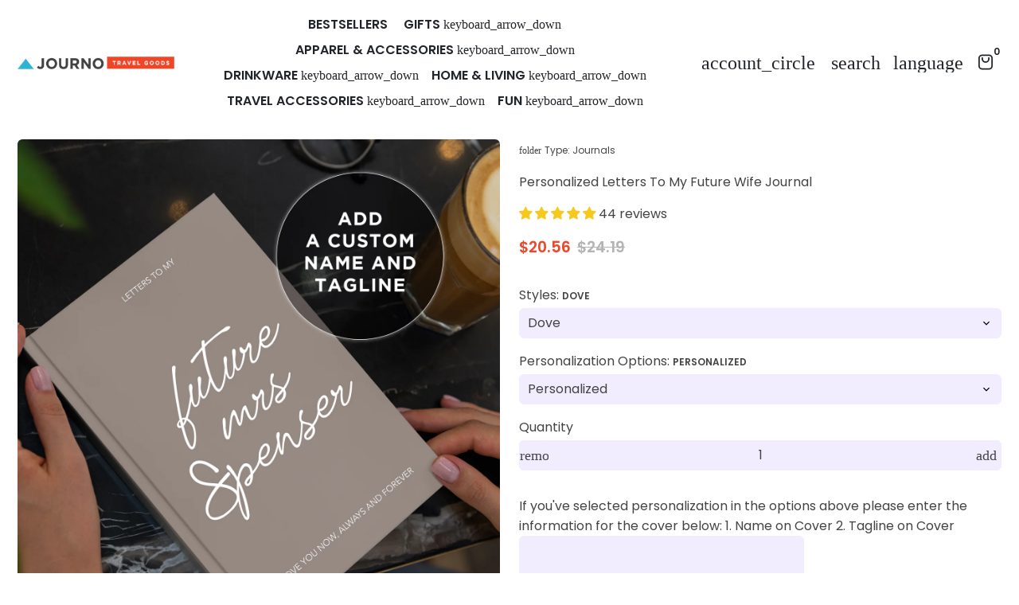

--- FILE ---
content_type: text/html; charset=utf-8
request_url: https://journotravel.co/products/journal_tee-letters-to-my-future-wife
body_size: 83075
content:
<!doctype html>

<html class="no-js" lang="en" dir="ltr">
  <head>
    <!-- Basic page needs -->
    <meta charset="utf-8">
    <meta name="viewport" content="width=device-width,initial-scale=1.0,height=device-height,minimum-scale=1.0,maximum-scale=2.0">
    <meta name="theme-color" content="#ef4729">
    <meta name="apple-mobile-web-app-capable" content="yes">
    <meta name="mobile-web-app-capable" content="yes">
    <meta name="author" content="Debutify">

    <link rel="canonical" href="https://journotravel.co/products/journal_tee-letters-to-my-future-wife">

    <!-- Preconnect external resources -->
    <link rel="preconnect" href="https://cdn.shopify.com">
    <link rel="preconnect" href="https://fonts.shopifycdn.com" crossorigin>
    <link rel="preconnect" href="https://monorail-edge.shopifysvc.com">
    <link rel="dns-prefetch" href="https://productreviews.shopifycdn.com">
    <link rel="preconnect" href="https://debutify.com">

    <!-- SegMetrics -->
      <script type="text/javascript">
        var _segq = _segq || [];
        var _segs = _segs || {};
        (function () {var dc = document.createElement('script');dc.type = 'text/javascript';dc.async = true;dc.src = '//tag.segmetrics.io/aEjAXO.js';var s = document.getElementsByTagName('script')[0];s.parentNode.insertBefore(dc,s);})();
      </script>
    <!-- SegMetrics END -->

    <!-- Preload assets --><link rel="preload" href="//journotravel.co/cdn/fonts/montserrat/montserrat_n7.3c434e22befd5c18a6b4afadb1e3d77c128c7939.woff2" as="font" type="font/woff2" crossorigin><link rel="preload" href="//journotravel.co/cdn/fonts/poppins/poppins_n4.0ba78fa5af9b0e1a374041b3ceaadf0a43b41362.woff2" as="font" type="font/woff2" crossorigin><link rel="preload" href="//journotravel.co/cdn/fonts/poppins/poppins_n6.aa29d4918bc243723d56b59572e18228ed0786f6.woff2" as="font" type="font/woff2" crossorigin><link rel="preload" href="//journotravel.co/cdn/shop/t/29/assets/material-icons-outlined.woff2?v=172288043946491990181722976326" as="font" type="font/woff2" crossorigin>
    <link rel="modulepreload" href="//journotravel.co/cdn/shop/t/29/assets/theme.min.js?v=107912030558964793251722976323" as="script">

    <!-- Favicon --><link rel="shortcut icon" href="//journotravel.co/cdn/shop/files/journo-favicon_94d7a6a8-01e5-42d0-b59a-5f339d760373.png?crop=center&v=1712625741&width=96" class="favicon">
    <link rel="apple-touch-icon" href="//journotravel.co/cdn/shop/files/journo-favicon_94d7a6a8-01e5-42d0-b59a-5f339d760373.png?crop=center&v=1712625741&width=180" class="favicon">

    <!-- Title and description -->
    <title>
      Personalized Letters To My Future Wife Journal &ndash; Journo Travel Goods
    </title><meta name="description" content="Your wife will cherish this priceless gift forever and will always remember everything you&#39;ve written in it for her!Treat yourself or grab this custom gift to blow someone&#39;s mind. 🌍🎁More on this awesome new journal:💜 TAN LINES FADE, MEMORIES SHOULDN&#39;T - With this gorgeous new travel journal in tow, you will never forge"><!-- Social meta --><meta property="og:type" content="product">
  <meta property="og:title" content="Personalized Letters To My Future Wife Journal">
  <meta property="product:price:amount" content="20.56">
  <meta property="product:price:currency" content="USD"><meta property="og:image" content="http://journotravel.co/cdn/shop/products/g_2.jpg?v=1676445823&width=2048">
  <meta property="og:image:secure_url" content="https://journotravel.co/cdn/shop/products/g_2.jpg?v=1676445823&width=2048">
  <meta property="og:image:width" content="2000">
  <meta property="og:image:height" content="2000"><meta property="og:description" content="Your wife will cherish this priceless gift forever and will always remember everything you&#39;ve written in it for her!Treat yourself or grab this custom gift to blow someone&#39;s mind. 🌍🎁More on this awesome new journal:💜 TAN LINES FADE, MEMORIES SHOULDN&#39;T - With this gorgeous new travel journal in tow, you will never forge"><meta property="og:url" content="https://journotravel.co/products/journal_tee-letters-to-my-future-wife">
<meta property="og:site_name" content="Journo Travel Goods"><meta name="twitter:card" content="summary"><meta name="twitter:title" content="Personalized Letters To My Future Wife Journal">
  <meta name="twitter:description" content="Your wife will cherish this priceless gift forever and will always remember everything you&#39;ve written in it for her!Treat yourself or grab this custom gift to blow someone&#39;s mind. 🌍🎁More on this awesome new journal:💜 TAN LINES FADE, MEMORIES SHOULDN&#39;T - With this gorgeous new travel journal in tow, you will never forget the best days of your life - the days exploring (works just as good for local jaunts and staycations!).🖐 HANDY &amp;amp; HELPFUL - Great for scribbling down trip notes such as directions, recommendations and is a safe place to keep ephemera like tickets, pamphlets, etc.🏠 NOT JUST FOR TRAVEL - Perfect for the homebody, for daily gratitude, a &quot;morning journal,&quot; and any other reason to journal! 🎁 MAKES AN AWESOME GIFT - It&#39;s sure to delight no matter the occasion. Whether it&#39;s for Valentine&#39;s Day, Christmas, a birthday,"><meta name="twitter:image" content="https://journotravel.co/cdn/shop/products/g_2.jpg?crop=center&height=1200&v=1676445823&width=1200">
  <meta name="twitter:image:alt" content=""><!-- Microdata -->
  <script type="application/ld+json">
  {
    "@context": "https://schema.org",
    "@type": "Product",
    "productID": 8120803361058,
    "offers": [{
          "@type": "Offer",
          "name": "Dove \/ Personalized",
          "availability":"https://schema.org/InStock",
          "price": 20.56,
          "priceCurrency": "USD",
          "priceValidUntil": "2026-01-20","sku": "11515","url": "https://journotravel.co/products/journal_tee-letters-to-my-future-wife?variant=44468644675874"
        },
{
          "@type": "Offer",
          "name": "Dove \/ Non-Personalized",
          "availability":"https://schema.org/InStock",
          "price": 25.23,
          "priceCurrency": "USD",
          "priceValidUntil": "2026-01-20","sku": "11515","url": "https://journotravel.co/products/journal_tee-letters-to-my-future-wife?variant=44468669153570"
        },
{
          "@type": "Offer",
          "name": "Meadow \/ Personalized",
          "availability":"https://schema.org/InStock",
          "price": 24.3,
          "priceCurrency": "USD",
          "priceValidUntil": "2026-01-20","sku": "11517","url": "https://journotravel.co/products/journal_tee-letters-to-my-future-wife?variant=44468644708642"
        },
{
          "@type": "Offer",
          "name": "Meadow \/ Non-Personalized",
          "availability":"https://schema.org/InStock",
          "price": 25.23,
          "priceCurrency": "USD",
          "priceValidUntil": "2026-01-20","sku": "11515","url": "https://journotravel.co/products/journal_tee-letters-to-my-future-wife?variant=44468669251874"
        },
{
          "@type": "Offer",
          "name": "Rose \/ Personalized",
          "availability":"https://schema.org/InStock",
          "price": 20.56,
          "priceCurrency": "USD",
          "priceValidUntil": "2026-01-20","sku": "11515","url": "https://journotravel.co/products/journal_tee-letters-to-my-future-wife?variant=44468669350178"
        },
{
          "@type": "Offer",
          "name": "Rose \/ Non-Personalized",
          "availability":"https://schema.org/InStock",
          "price": 25.23,
          "priceCurrency": "USD",
          "priceValidUntil": "2026-01-20","sku": "11515","url": "https://journotravel.co/products/journal_tee-letters-to-my-future-wife?variant=44468669382946"
        },
{
          "@type": "Offer",
          "name": "Forest \/ Personalized",
          "availability":"https://schema.org/InStock",
          "price": 20.56,
          "priceCurrency": "USD",
          "priceValidUntil": "2026-01-20","sku": "11515","url": "https://journotravel.co/products/journal_tee-letters-to-my-future-wife?variant=44468669481250"
        },
{
          "@type": "Offer",
          "name": "Forest \/ Non-Personalized",
          "availability":"https://schema.org/InStock",
          "price": 25.23,
          "priceCurrency": "USD",
          "priceValidUntil": "2026-01-20","sku": "11515","url": "https://journotravel.co/products/journal_tee-letters-to-my-future-wife?variant=44468669514018"
        },
{
          "@type": "Offer",
          "name": "Breeze \/ Personalized",
          "availability":"https://schema.org/InStock",
          "price": 20.56,
          "priceCurrency": "USD",
          "priceValidUntil": "2026-01-20","sku": "11515","url": "https://journotravel.co/products/journal_tee-letters-to-my-future-wife?variant=44468669612322"
        },
{
          "@type": "Offer",
          "name": "Breeze \/ Non-Personalized",
          "availability":"https://schema.org/InStock",
          "price": 25.23,
          "priceCurrency": "USD",
          "priceValidUntil": "2026-01-20","sku": "11515","url": "https://journotravel.co/products/journal_tee-letters-to-my-future-wife?variant=44468669645090"
        },
{
          "@type": "Offer",
          "name": "Berry \/ Personalized",
          "availability":"https://schema.org/InStock",
          "price": 20.56,
          "priceCurrency": "USD",
          "priceValidUntil": "2026-01-20","sku": "11515","url": "https://journotravel.co/products/journal_tee-letters-to-my-future-wife?variant=44468669743394"
        },
{
          "@type": "Offer",
          "name": "Berry \/ Non-Personalized",
          "availability":"https://schema.org/InStock",
          "price": 25.23,
          "priceCurrency": "USD",
          "priceValidUntil": "2026-01-20","sku": "11515","url": "https://journotravel.co/products/journal_tee-letters-to-my-future-wife?variant=44468669776162"
        },
{
          "@type": "Offer",
          "name": "Plum \/ Personalized",
          "availability":"https://schema.org/InStock",
          "price": 20.56,
          "priceCurrency": "USD",
          "priceValidUntil": "2026-01-20","sku": "11515","url": "https://journotravel.co/products/journal_tee-letters-to-my-future-wife?variant=44468669874466"
        },
{
          "@type": "Offer",
          "name": "Plum \/ Non-Personalized",
          "availability":"https://schema.org/InStock",
          "price": 25.23,
          "priceCurrency": "USD",
          "priceValidUntil": "2026-01-20","sku": "11515","url": "https://journotravel.co/products/journal_tee-letters-to-my-future-wife?variant=44468669907234"
        },
{
          "@type": "Offer",
          "name": "Deep \/ Personalized",
          "availability":"https://schema.org/InStock",
          "price": 20.56,
          "priceCurrency": "USD",
          "priceValidUntil": "2026-01-20","sku": "11515","url": "https://journotravel.co/products/journal_tee-letters-to-my-future-wife?variant=44468670005538"
        },
{
          "@type": "Offer",
          "name": "Deep \/ Non-Personalized",
          "availability":"https://schema.org/InStock",
          "price": 25.23,
          "priceCurrency": "USD",
          "priceValidUntil": "2026-01-20","sku": "11515","url": "https://journotravel.co/products/journal_tee-letters-to-my-future-wife?variant=44468670038306"
        },
{
          "@type": "Offer",
          "name": "Petal \/ Personalized",
          "availability":"https://schema.org/InStock",
          "price": 20.56,
          "priceCurrency": "USD",
          "priceValidUntil": "2026-01-20","sku": "11515","url": "https://journotravel.co/products/journal_tee-letters-to-my-future-wife?variant=44468670136610"
        },
{
          "@type": "Offer",
          "name": "Petal \/ Non-Personalized",
          "availability":"https://schema.org/InStock",
          "price": 25.23,
          "priceCurrency": "USD",
          "priceValidUntil": "2026-01-20","sku": "11515","url": "https://journotravel.co/products/journal_tee-letters-to-my-future-wife?variant=44468670169378"
        },
{
          "@type": "Offer",
          "name": "Bronze \/ Personalized",
          "availability":"https://schema.org/InStock",
          "price": 20.56,
          "priceCurrency": "USD",
          "priceValidUntil": "2026-01-20","sku": "11515","url": "https://journotravel.co/products/journal_tee-letters-to-my-future-wife?variant=44468670267682"
        },
{
          "@type": "Offer",
          "name": "Bronze \/ Non-Personalized",
          "availability":"https://schema.org/InStock",
          "price": 25.23,
          "priceCurrency": "USD",
          "priceValidUntil": "2026-01-20","sku": "11515","url": "https://journotravel.co/products/journal_tee-letters-to-my-future-wife?variant=44468670300450"
        },
{
          "@type": "Offer",
          "name": "Suede \/ Personalized",
          "availability":"https://schema.org/InStock",
          "price": 20.56,
          "priceCurrency": "USD",
          "priceValidUntil": "2026-01-20","sku": "11515","url": "https://journotravel.co/products/journal_tee-letters-to-my-future-wife?variant=44468670398754"
        },
{
          "@type": "Offer",
          "name": "Suede \/ Non-Personalized",
          "availability":"https://schema.org/InStock",
          "price": 25.23,
          "priceCurrency": "USD",
          "priceValidUntil": "2026-01-20","sku": "11515","url": "https://journotravel.co/products/journal_tee-letters-to-my-future-wife?variant=44468670431522"
        },
{
          "@type": "Offer",
          "name": "Onyx \/ Personalized",
          "availability":"https://schema.org/InStock",
          "price": 20.56,
          "priceCurrency": "USD",
          "priceValidUntil": "2026-01-20","sku": "11515","url": "https://journotravel.co/products/journal_tee-letters-to-my-future-wife?variant=44468670529826"
        },
{
          "@type": "Offer",
          "name": "Onyx \/ Non-Personalized",
          "availability":"https://schema.org/InStock",
          "price": 25.23,
          "priceCurrency": "USD",
          "priceValidUntil": "2026-01-20","sku": "11515","url": "https://journotravel.co/products/journal_tee-letters-to-my-future-wife?variant=44468670562594"
        }
],"aggregateRating": {
          "@type": "AggregateRating",
          "ratingValue": "5.0",
          "reviewCount": "44",
          "worstRating": "1.0",
          "bestRating": "5.0"
        },"brand": {
      "@type": "Brand",
      "name": "teelaunch"
    },
    "name": "Personalized Letters To My Future Wife Journal",
    "description": "Your wife will cherish this priceless gift forever and will always remember everything you've written in it for her!Treat yourself or grab this custom gift to blow someone's mind. 🌍🎁More on this awesome new journal:💜 TAN LINES FADE, MEMORIES SHOULDN'T - With this gorgeous new travel journal in tow, you will never forget the best days of your life - the days exploring (works just as good for local jaunts and staycations!).🖐 HANDY \u0026amp; HELPFUL - Great for scribbling down trip notes such as directions, recommendations and is a safe place to keep ephemera like tickets, pamphlets, etc.🏠 NOT JUST FOR TRAVEL - Perfect for the homebody, for daily gratitude, a \"morning journal,\" and any other reason to journal! 🎁 MAKES AN AWESOME GIFT - It's sure to delight no matter the occasion. Whether it's for Valentine's Day, Christmas, a birthday, or ANY other reason. We can guarantee this personalized journal will be used as much as it is loved.🔸 ------ ITEM SUMMARY ------ 🔸⚡️ Hardcover journal measures 5.75”x8”⚡️ Ruled pages (75 Hardcover)⚡️ Full Cover Print - one image wraps around the entire journal⚡️ Pages are perforated for easy tear-out⚡️ Acid-free paper\n",
    "category": "Journals",
    "url": "https://journotravel.co/products/journal_tee-letters-to-my-future-wife",
    "sku": "11515","weight": {
        "@type": "QuantitativeValue",
        "unitCode": "kg",
        "value": 0.0
      },"image": {
      "@type": "ImageObject",
      "url": "https://journotravel.co/cdn/shop/products/g_2.jpg?v=1676445823&width=1024",
      "image": "https://journotravel.co/cdn/shop/products/g_2.jpg?v=1676445823&width=1024",
      "name": "",
      "width": "1024",
      "height": "1024"
    }
  }
  </script>



  <script type="application/ld+json">
  {
    "@context": "https://schema.org",
    "@type": "BreadcrumbList",
  "itemListElement": [{
      "@type": "ListItem",
      "position": 1,
      "name": "Home",
      "item": "https://journotravel.co"
    },{
          "@type": "ListItem",
          "position": 2,
          "name": "Personalized Letters To My Future Wife Journal",
          "item": "https://journotravel.co/products/journal_tee-letters-to-my-future-wife"
        }]
  }
  </script>

<!-- Variables --><style>
  :root {
    /*
      _TABLE_OF_CONTENT (Quick Navigation == Double click + Ctrl+F + Enter)

      _Fonts
        _Initialization
        _Body
        _Heading
        _Accent
        _Icon
      _Spacing
        _Spacer
        _Gutter
      _General
        _Page
        _Utilities
        _Container
        _Zindex
        _Borders
        _Buttons
        _Inputs
        _Dropdown
        _Transitions
        _Animations
        _Shadows
        _Overlay
      _Sections
        _Header
        _Footer
        _Drawer
        _Slideshow
        _Collection_grid
      _Components
        _Back_to_top_button
      _Others
        _Social_media
        _Translations
      _Addons
        _Page_transition
        _Product_image_crop
        _Newsletter_popup
    */

    /*============================================================================
      _Fonts
    ============================================================================*/

    /*================ _Initialization ================*//*================ END _Initialization ================*/

    /*================ _Body ================*/--text-font-family: Poppins, sans-serif;
    --text-font-weight: 400;
    --text-font-style: normal;
    --text-font-size: 16px;
    --text-font-size-lg: 19px;
    --text-font-size-sm: 12px;
    --text-font-size-xs: 9px;
    --text-line-height: 1.5;
    --text-letter-spacing: px;
    /*================ END _Body ================*/

    /*================ _Heading ================*/--heading-font-family: Montserrat, sans-serif;
    --heading-font-size: 30px;
    --heading-font-size-big: 58px;
    --heading-font-weight: 700;
    --heading-font-style: normal;
    --heading-text-transform: initial;
    --heading-letter-spacing: 0px;
    --heading-alignment: center;
    --heading-bg-color: ;
    --heading-0-font-size: 40px;
    --heading-1-font-size: 30px;
    --heading-2-font-size: 24px;
    --heading-3-font-size: 21px;
    --heading-4-font-size: 18px;
    --heading-5-font-size: 15px;
    --heading-6-font-size: 16px;
    /*================ END _Heading ================*/

    /*================ _Accent ================*/--accent-font-family: Poppins, sans-serif;
    --accent-font-weight: 600;
    --accent-font-style: normal;
    --accent-text-transform: initial;
    --accent-letter-spacing: 0px;
    /*================ END _Accent ================*/

    /*================ _Icon ================*/--icon-font: Material Icons Outlined;
    --icon-font-size-xl: 48px;
    --icon-font-size-lg: 36px;
    --icon-font-size-md: 24px;
    --icon-font-size-sm: 18px;
    --icon-font-size-xs: 12px;
    --icon-loading: 'cached';
    --icon-select-url: url("\/\/journotravel.co\/cdn\/shop\/t\/29\/assets\/icon-select.svg?v=141172473703714456281722976394");
    --icon-select-overlay-url: url("\/\/journotravel.co\/cdn\/shop\/t\/29\/assets\/icon-select-overlay.svg?v=98682109315105466611722976394");
    --icon-select-footer-url: url("\/\/journotravel.co\/cdn\/shop\/t\/29\/assets\/icon-select-footer.svg?v=98682109315105466611722976394");
    --icon-payment-size: 18px;
    --icon-placeholder-color: px;
    /*================ END _Icon ================*/


    /*============================================================================
      _Spacing
    ============================================================================*/

    /*================ _Spacer ================*/--spacer: 16px;
    --spacer-lg: 24px;
    --spacer-sm: 8px;
    --spacer-xs: 4px;
    /*================ END _Spacer ================*/

    /*================ _Gutter ================*/--gutter: 30px;
    --gutter-lg: 60px;
    --gutter-sm: 16px;
    --gutter-xs: 8px;
    /*================ END _Gutter ================*/


    /*============================================================================
      _General
    ============================================================================*/

    /*================ _Page ================*/
    --page-background: 255 255 255;
    --page-accent-background: 250 248 255;
    --page-border: 229 229 229;
    --page-heading: 33 37 41;
    --page-text: 68 68 68;
    --page-button-background: 239 71 41;
    --page-button-text: 255 255 255;
    --page-link: 239 71 41;
    --page-input-background: 242 236 255;
    --page-error: 151 30 90;
    --page-sale: 239 71 41;
    /*================ END _Page ================*/

    /*================ _Utilities ================*/--opacity: 0.6;
    --text-muted-color: #b4b4b4;
    --scale: 1.3;
    --scroll-bar-width: 16.5px;
    /*================ END _Utilities ================*/

    /*================ _Container ================*/
    --page-container-width: 1260px;
    /*================ END _Container ================*/

    /*================ _Zindex ================*/--zindex-base: 0;
    --zindex-increment: 3;
    --zindex-over-body: 3;
    --zindex-header: 6;
    --zindex-drawer: 999999;
    --zindex-drawer-overlay: 999996;
    --zindex-drawer-under-overlay: 999993;
    --zindex-modal: 1000005;
    --zindex-modal-overlay: 1000002;
    /*================ END _Zindex ================*/

    /*================ _Borders ================*/--border-width: 1px;
    --border-radius: 6px;
    --border-radius-sm: 3px;
    --border-radius-circle: 50%;
    --border-radius-is-circle: 6px;
    --borders: 1px solid #E5E5E5;
    /*================ END _Borders ================*/

    /*================ _Buttons ================*/--button-horizontal-padding: 20px;
    --button-horizontal-padding-sm: 10px;
    --button-horizontal-padding-xs: 8px;
    --button-vertical-padding: 15px;
    --button-vertical-padding-sm: 6px;
    --button-vertical-padding-xs: 4px;
    --default-button-background-hover: 216, 198, 255;
    --default-button-border-color-hover: 207, 185, 255;
    --default-button-box-shadow-hover: 172, 134, 255;
    --default-button-background-active: 198, 172, 255;
    --default-button-border-color-active: 190, 160, 255;
    --primary-button-background-hover: 225, 48, 17;
    --primary-button-border-color-hover: 213, 46, 16;
    --primary-button-box-shadow-hover: 246, 153, 136;
    --primary-button-background-active: 201, 43, 15;
    --primary-button-border-color-active: 189, 41, 14;
    --primary-outline-button-box-shadow-hover: 246, 153, 136;
    --primary-reveal-button-box-shadow-hover: 246, 153, 136;

    --arrow-background-hover: 236, 236, 236;
    --arrow-border-color-hover: 230, 230, 230;
    --arrow-box-shadow-hover: 204, 204, 204;
    --arrow-background-active: 223, 223, 223;
    --arrow-border-color-active: 217, 217, 217;

    --custom-buy-it-now-text: "";
    /*================ END _Buttons ================*/

    /*================ _Inputs ================*/--input-height-inner: 54px;
    --input-height-inner-sm: 36px;
    --input-height-inner-xs: 26px;
    --input-height: 56px;
    --input-height-sm: 38px;
    --input-height-xs: 28px;
    --input-bg-color-hover: 216, 198, 255;
    --input-border-color-hover: 207, 185, 255;
    --input-shadow-color-hover: 172, 134, 255;
    --input-bg-color-active: 198, 172, 255;
    --input-border-color-active: 190, 160, 255;
    /*================ END _Inputs ================*/

    /*================ _Dropdown ================*/--dropdown-min-width: 175px;
    --dropdown-max-width: 250px;
    --dropdown-padding: 8px;
    /*================ END _Dropdown ================*/

    /*================ _Transitions ================*/--transition-timing: ease;
    --transition-duration: 0.6s;
    --transition-duration-fast: 0.3s;
    --transition-duration-slow: 1s;
    --transition: all 0.3s ease;
    --transition-drawers: all 0.6s ease;
    --transition-hover: opacity 0.3s ease,
                        background 0.3s ease,
                        border 0.3s ease,
                        box-shadow 0.3s ease;
    /*================ END _Transitions ================*/

    /*================ _Animations ================*/
    --animation-duration: 0.6s;
    --animation-offset: 16px;
    /*================ END _Animations ================*/

    /*================ _Shadows ================*/--shadow: 0px 0px 40px rgba(0, 0, 0, 0.07);
    /*================ END _Shadows ================*/

    /*================ _Overlay ================*/
    --overlay-background: 33 37 41;
    --overlay-text-color: 255 255 255;
    --overlay-opacity: 0.65;
    /*================ END _Overlay ================*/

    /*============================================================================
      _Sections
    ============================================================================*/

    /*================ _Header ================*/
    --header-background: 255 255 255;
    --header-border-color: 229 229 229;
    --header-text-color: 33 37 41;
    --header-menu-font-size: px;
    --header-height-desktop: 60px;
    --header-height-mobile: 60px;
    /*================ END _Header ================*/

    /*================ _Footer ================*/--footer-background: 68 68 68;
    --footer-accent-background: 68 68 68;
    --footer-border: 68 68 68;
    --footer-text: 255 255 255;
    --footer-button-background: 239 71 41;
    --footer-button-text: 255 255 255;
    --footer-link: 239 71 41;
    --footer-input-background: 33 37 41;
    --footer-error: 151 30 90;
    --footer-sale: 239 71 41;

    --footer-text-muted: 143, 143, 143;

    --footer-bg-color-hover: 49, 49, 49;
    --footer-border-color-hover: 43, 43, 43;
    --footer-shadow-color-hover: 17, 17, 17;
    --footer-bg-color-active: 36, 36, 36;
    --footer-border-color-active: 30, 30, 30;
      
    --footer-input-bg-color-hover: 16, 18, 20;
    --footer-input-border-color-hover: 10, 12, 13;
    --footer-input-shadow-color-hover: 78, 88, 98;
    --footer-input-bg-color-active: 5, 5, 6;
    --footer-input-border-color-active: 0, 0, 0;

    --footer-primary-button-bg-color-hover: 225, 48, 17;
    --footer-primary-button-border-color-hover: 213, 46, 16;
    --footer-primary-button-shadow-color-hover: 166, 36, 12;
    --footer-primary-button-bg-color-active: 201, 43, 15;
    --footer-primary-button-border-color-active: 189, 41, 14;

    --footer-primary-outline-button-bg-color-hover: 225, 48, 17;
    --footer-primary-outline-button-border-color-hover: 213, 46, 16;
    --footer-primary-outline-button-shadow-color-hover: 166, 36, 12;
    --footer-primary-outline-button-bg-color-active: 201, 43, 15;
    --footer-primary-outline-button-border-color-active: 189, 41, 14;
    /*================ END _Footer ================*/

    /*================ _Drawer ================*/--drawer-background: 33 37 41;
    --drawer-accent-background: 255 255 255;
    --drawer-border: 65 65 66;
    --drawer-text: 255 255 255;
    --drawer-button-background: 239 71 41;
    --drawer-button-text: 255 255 255;
    --drawer-link: 239 71 41;
    --drawer-input-background: 68 68 68;
    --drawer-error: 151 30 90;
    --drawer-sale: 239 71 41;
    --drawer-overlay: 255 255 255;
    --drawer-overlay-opacity: 0.65;

    --drawer-text-muted: 122, 124, 127;

    --drawer-bg-color-hover: 16, 18, 20;
    --drawer-border-color-hover: 10, 12, 13;
    --drawer-shadow-color-hover: 78, 88, 98;
    --drawer-bg-color-active: 5, 5, 6;
    --drawer-border-color-active: 0, 0, 0;

    --drawer-input-bg-color-hover: 49, 49, 49;
    --drawer-input-border-color-hover: 43, 43, 43;
    --drawer-input-shadow-color-hover: 17, 17, 17;
    --drawer-input-bg-color-active: 36, 36, 36;
    --drawer-input-border-color-active: 30, 30, 30;

    --drawer-primary-button-bg-color-hover: 225, 48, 17;
    --drawer-primary-button-border-color-hover: 213, 46, 16;
    --drawer-primary-button-shadow-color-hover: 166, 36, 12;
    --drawer-primary-button-bg-color-active: 201, 43, 15;
    --drawer-primary-button-border-color-active: 189, 41, 14;

    --drawer-primary-outline-button-bg-color-hover: 225, 48, 17;
    --drawer-primary-outline-button-border-color-hover: 213, 46, 16;
    --drawer-primary-outline-button-shadow-color-hover: 166, 36, 12;
    --drawer-primary-outline-button-bg-color-active: 201, 43, 15;
    --drawer-primary-outline-button-border-color-active: 189, 41, 14;
    /*================ END _Drawer ================*/

    /*================ _Slideshow ================*/
    --slideshow-height-xl: 100vh;
    --slideshow-height-lg: 600px;
    --slideshow-height-md: 500px;
    --slideshow-height-sm: 400px;
    --slideshow-height-xs: 300px;
    --slideshow-height-xl-mobile: 100vh;
    --slideshow-height-lg-mobile: 500px;
    --slideshow-height-md-mobile: 400px;
    --slideshow-height-sm-mobile: 300px;
    --slideshow-height-xs-mobile: 200px;
    /*================ END _Slideshow ================*/

    /*================ _Collection_grid ================*/
    --collection-grid-height-xl: 500px;
    --collection-grid-height-lg: 400px;
    --collection-grid-height-md: 300px;
    --collection-grid-height-sm: 200px;
    --collection-grid-height-xs: 100px;
    /*================ END _Collection_grid ================*/


    /*============================================================================
      _Components
    ============================================================================*/

    /*================ _Back_to_top_button ================*/--back-to-top-bg-color-hover: #ececec;
    --back-to-top-border-color-hover: #e6e6e6;
    --back-to-top-shadow-color-hover: #cccccc;
    --back-to-top-bg-color-active: #dfdfdf;
    --back-to-top-border-color-active: #d9d9d9;
    /*================ END _Back_to_top_button ================*/


    /*================ _Payment_icons ================*/
    --payment-icon-size: 18px;
    /*================ END _Payment_icons ================*/


    /*============================================================================
      _Others
    ============================================================================*/

    /*================ _Social_media ================*/--social-facebook-color: #3b5998;
    --social-facebook-bg-color-hover: 48, 73, 124;
    --social-facebook-border-color-hover: 45, 67, 115;
    --social-facebook-shadow-color-hover: 113, 141, 200;
    --social-facebook-bg-color-active: 41, 62, 106;
    --social-facebook-border-color-active: 38, 57, 97;--social-twitter-color: #1da1f2;
    --social-twitter-bg-color-hover: 13, 141, 220;
    --social-twitter-border-color-hover: 12, 133, 208;
    --social-twitter-shadow-color-hover: 9, 103, 160;
    --social-twitter-bg-color-active: 11, 126, 196;
    --social-twitter-border-color-active: 11, 118, 184;--social-pinterest-color: #bd081c;
    --social-pinterest-bg-color-hover: 152, 6, 23;
    --social-pinterest-border-color-hover: 140, 6, 21;
    --social-pinterest-shadow-color-hover: 246, 53, 74;
    --social-pinterest-bg-color-active: 128, 5, 19;
    --social-pinterest-border-color-active: 116, 5, 17;--social-whatsapp-color: #25d366;
    --social-whatsapp-bg-color-hover: 31, 178, 86;
    --social-whatsapp-border-color-hover: 29, 168, 81;
    --social-whatsapp-shadow-color-hover: 119, 231, 161;
    --social-whatsapp-bg-color-active: 27, 157, 76;
    --social-whatsapp-border-color-active: 26, 146, 71;--social-linkedin-color: #0e76a8;
    --social-linkedin-bg-color-hover: 11, 93, 133;
    --social-linkedin-border-color-hover: 10, 85, 121;
    --social-linkedin-shadow-color-hover: 46, 176, 238;
    --social-linkedin-bg-color-active: 9, 77, 109;
    --social-linkedin-border-color-active: 8, 68, 97;--social-reddit-color: #ff4500;
    --social-reddit-bg-color-hover: 217, 59, 0;
    --social-reddit-border-color-hover: 204, 55, 0;
    --social-reddit-shadow-color-hover: 255, 143, 102;
    --social-reddit-bg-color-active: 191, 52, 0;
    --social-reddit-border-color-active: 179, 48, 0;--social-messenger-color: #0078ff;
    --social-messenger-bg-color-hover: 0, 102, 217;
    --social-messenger-border-color-hover: 0, 96, 204;
    --social-messenger-shadow-color-hover: 102, 174, 255;
    --social-messenger-bg-color-active: 0, 90, 191;
    --social-messenger-border-color-active: 0, 84, 179;


    --social-instagram-color: #e1306c;
    --social-snapchat-color: #fffc00;
    --social-google-color: #dd4b39;
    --social-tumblr-color: #35465c;
    --social-youtube-color: #ff0000;
    --social-vimeo-color: #1ab7ea;
    /*================ END _Social_media ================*/

    /*================ _Translations ================*/
    --text-buy-now: null;
    /*================ END _Translations ================*/

    /*============================================================================
      _Addons
    ============================================================================*/

    /*================ _Announcement_bar ================*/
    --announcement-background: 33 37 41;
    --announcement-text-color: 255 255 255;
    /*================ END _Announcement_bar ================*/

    /*================ _Page_transition ================*/
    --page-transition-logo-width: 80px;
    /*================ END _Page_transition ================*/

    /*================ _Product_image_crop ================*/--product-image-crop-ratio: 100%;
    --product-image-crop-position: center center;
    /*================ END _Product_image_crop ================*/

    /*================ _Newsletter_popup ================*/--newsletter-popup-color: #212529;
    --newsletter-popup-bg-color-hover: 16, 18, 20;
    --newsletter-popup-border-color-hover: 10, 12, 13;
    --newsletter-popup-shadow-color-hover: 78, 88, 98;
    --newsletter-popup-bg-color-active: 5, 5, 6;
    --newsletter-popup-border-color-active: 0, 0, 0;
    /*================ END _Newsletter_popup ================*/

    /*================ Quick_compare ================*/
    --quick-compare-button-position-y: 30%;
    /*================ END Quick_compare ================*/
  }

  /* Typography (heading) */
  @font-face {
  font-family: Montserrat;
  font-weight: 700;
  font-style: normal;
  font-display: fallback;
  src: url("//journotravel.co/cdn/fonts/montserrat/montserrat_n7.3c434e22befd5c18a6b4afadb1e3d77c128c7939.woff2") format("woff2"),
       url("//journotravel.co/cdn/fonts/montserrat/montserrat_n7.5d9fa6e2cae713c8fb539a9876489d86207fe957.woff") format("woff");
}


  /* Typography (body) */
  @font-face {
  font-family: Poppins;
  font-weight: 400;
  font-style: normal;
  font-display: fallback;
  src: url("//journotravel.co/cdn/fonts/poppins/poppins_n4.0ba78fa5af9b0e1a374041b3ceaadf0a43b41362.woff2") format("woff2"),
       url("//journotravel.co/cdn/fonts/poppins/poppins_n4.214741a72ff2596839fc9760ee7a770386cf16ca.woff") format("woff");
}


  /* Typography (accent) */
  @font-face {
  font-family: Poppins;
  font-weight: 600;
  font-style: normal;
  font-display: fallback;
  src: url("//journotravel.co/cdn/fonts/poppins/poppins_n6.aa29d4918bc243723d56b59572e18228ed0786f6.woff2") format("woff2"),
       url("//journotravel.co/cdn/fonts/poppins/poppins_n6.5f815d845fe073750885d5b7e619ee00e8111208.woff") format("woff");
}


  .material-icons-outlined {
      font-family: Material Icons Outlined;
      font-weight: normal;
      font-style: normal;
      letter-spacing: normal;
      text-transform: none;
      display: inline-block;
      white-space: nowrap;
      word-wrap: normal;
      direction: ltr;
      -webkit-font-feature-settings: "liga";
      -webkit-font-smoothing: antialiased;
      vertical-align: bottom;
      overflow: hidden;
      opacity: 0;
      visibility: hidden;
      font-size: 0;
  }

  .font-icons-loaded .material-icons-outlined {
      opacity: 1;
      visibility: visible;
      font-size: inherit;
  }

  [dir='rtl']:root {
    --transform-logical-flip: -1;
    --transform-origin-start: right;
    --transform-origin-end: left;
  }

  [dir='rtl'] .material-icons-outlined {
      transform: scaleX(-1);
      filter: FlipH;
      -ms-filter: 'FlipH';
  }
</style><script>
  document.documentElement.classList.replace('no-js', 'js');

  window.themeVariables = {
    files: {
      vendors: {
        js: {
          jquery: "\/\/journotravel.co\/cdn\/shop\/t\/29\/assets\/jquery.min.js?v=4805047220204001301722976325",
          slick: "\/\/journotravel.co\/cdn\/shop\/t\/29\/assets\/slick.min.js?v=175803716795896901441722976325",
          enquire: "\/\/journotravel.co\/cdn\/shop\/t\/29\/assets\/enquire.min.js?v=124044215961681421201722976324",
          vimeoLiteEmbed: "\/\/journotravel.co\/cdn\/shop\/t\/29\/assets\/lite-vimeo-embed.min.js?v=40099524275488985421722976324",
          youtubeLiteEmbed: "\/\/journotravel.co\/cdn\/shop\/t\/29\/assets\/lite-youtube-embed.min.js?v=16887791353622068811722976326",
          ajaxinate: "\/\/journotravel.co\/cdn\/shop\/t\/29\/assets\/ajaxinate.min.js?v=178505583664938805191722976324",
          orderTracking: "\/\/journotravel.co\/cdn\/shop\/t\/29\/assets\/track-order.min.js?v=134335736556116334531722976325",
          flatPickr: "\/\/journotravel.co\/cdn\/shop\/t\/29\/assets\/flatpickr.min.js?v=121108572548078949161722976325",
          instafeed: "\/\/journotravel.co\/cdn\/shop\/t\/29\/assets\/instafeed.min.js?v=8185069563019250911722976323",
          currencies: "\/services\/javascripts\/currencies.js",
          vanillaZoom: "\/\/journotravel.co\/cdn\/shop\/t\/29\/assets\/vanilla-zoom.min.js?v=50645964204582831841722976324",
          fancybox: "\/\/journotravel.co\/cdn\/shop\/t\/29\/assets\/fancybox.min.js?v=103116298367447238991722976326",
        },
        css: {
          slick: "\/\/journotravel.co\/cdn\/shop\/t\/29\/assets\/slick.min.css?v=35107989112814935041722976326",
          youtubeLiteEmbed: "\/\/journotravel.co\/cdn\/shop\/t\/29\/assets\/lite-youtube-embed.min.css?v=130827940337802477991722976325",
          flatPickr: "\/\/journotravel.co\/cdn\/shop\/t\/29\/assets\/flatpickr.min.css?v=162817163934324188751722976325",
          fancybox: "\/\/journotravel.co\/cdn\/shop\/t\/29\/assets\/fancybox.min.css?v=56048481964571989451722976325",
          modelViewerUiStyles: 'https://cdn.shopify.com/shopifycloud/model-viewer-ui/assets/v1.0/model-viewer-ui.css',
        }
      },
      sections: {
        js: {
          map: "\/\/journotravel.co\/cdn\/shop\/t\/29\/assets\/section-map.min.js?v=28802949546442596401722976325",
          video: "\/\/journotravel.co\/cdn\/shop\/t\/29\/assets\/section-video.min.js?v=114090816093395366481722976324",
          testimonials: "\/\/journotravel.co\/cdn\/shop\/t\/29\/assets\/section-testimonials.min.js?v=85665673450669902341722976326",
          logoList: "\/\/journotravel.co\/cdn\/shop\/t\/29\/assets\/section-logo-list.min.js?v=160236604465826650521722976325",
          collectionsList: "\/\/journotravel.co\/cdn\/shop\/t\/29\/assets\/section-collections-list.min.js?v=55485715628579298821722976326",
          slideshow: "\/\/journotravel.co\/cdn\/shop\/t\/29\/assets\/section-slideshow.min.js?v=123567083828383159231722976325",
          featuredCollection: "\/\/journotravel.co\/cdn\/shop\/t\/29\/assets\/section-featured-collection.min.js?v=16429524502465226471722976323",
          product: "\/\/journotravel.co\/cdn\/shop\/t\/29\/assets\/section-product.min.js?v=65170463846810378271722976323",
          collection: "\/\/journotravel.co\/cdn\/shop\/t\/29\/assets\/section-collection.min.js?v=53645033088296918471722976326",
          footer: "\/\/journotravel.co\/cdn\/shop\/t\/29\/assets\/section-footer.min.js?v=138384964841070931541722976325",
          header: "\/\/journotravel.co\/cdn\/shop\/t\/29\/assets\/section-header.min.js?v=154586798995115715171722976323",
          drawerMenu: "\/\/journotravel.co\/cdn\/shop\/t\/29\/assets\/section-drawer-menu.min.js?v=168634217549230805861722976324",
          passwordHeader: "\/\/journotravel.co\/cdn\/shop\/t\/29\/assets\/section-password-header.min.js?v=38974729931375618681722976323",
          productRecommendations: "\/\/journotravel.co\/cdn\/shop\/t\/29\/assets\/section-product-recommendations.min.js?v=116254749477513010321722976325",
        }
      },
      components: {
        js: {
          slider: "\/\/journotravel.co\/cdn\/shop\/t\/29\/assets\/component-slider.min.js?v=54046066731729719301722976323",
          dropdown: "\/\/journotravel.co\/cdn\/shop\/t\/29\/assets\/component-dropdown.min.js?v=44294718518154606731722976324",
          notificationToast: "\/\/journotravel.co\/cdn\/shop\/t\/29\/assets\/component-notification-toast.min.js?v=117110494403566405061722976323",
          productModel: "\/\/journotravel.co\/cdn\/shop\/t\/29\/assets\/component-product-model.min.js?v=61400308532673314311722976323",
          visibility: "\/\/journotravel.co\/cdn\/shop\/t\/29\/assets\/component-visibility.min.js?v=14257080387872587371722976325",
          cartModal: "\/\/journotravel.co\/cdn\/shop\/t\/29\/assets\/component-cart-modal.min.js?v=749964772568337331722976325",
          productQuantities: "\/\/journotravel.co\/cdn\/shop\/t\/29\/assets\/component-product-quantities.min.js?v=28188426407232419661722976324",
          fetchProductMarkup: "\/\/journotravel.co\/cdn\/shop\/t\/29\/assets\/component-fetch-product-markup.min.js?v=128424354383653275901722976324",
          syncVariantImage: "\/\/journotravel.co\/cdn\/shop\/t\/29\/assets\/component-sync-variant-image.min.js?v=33729973097683091741722976323",
          variants: "\/\/journotravel.co\/cdn\/shop\/t\/29\/assets\/component-variants.min.js?v=179466562427082653921722976325",
          requiredToCheckout: "\/\/journotravel.co\/cdn\/shop\/t\/29\/assets\/component-required-to-checkout.min.js?v=112223187979766599631722976325",
          goToCheckout: "\/\/journotravel.co\/cdn\/shop\/t\/29\/assets\/component-go-to-checkout.min.js?v=91173666464906708241722976324",
          discountCode: "\/\/journotravel.co\/cdn\/shop\/t\/29\/assets\/component-discount-code.min.js?v=128515111230270754211722976324",
          ajaxCart: "\/\/journotravel.co\/cdn\/shop\/t\/29\/assets\/component-ajax-cart.min.js?v=48237929949846435611722976323",
          modal: "\/\/journotravel.co\/cdn\/shop\/t\/29\/assets\/component-modal.min.js?v=156384480170026411971722976324",
          loadingState: "\/\/journotravel.co\/cdn\/shop\/t\/29\/assets\/component-loading-state.min.js?v=92134679443381640311722976325",
          imagesLazyloading: "\/\/journotravel.co\/cdn\/shop\/t\/29\/assets\/component-images-lazyloading.min.js?v=9441973415631759951722976324",
          loadFontIcons: "\/\/journotravel.co\/cdn\/shop\/t\/29\/assets\/component-load-font-icons.min.js?v=84324253512535053961722976324",
          handleExternalLinks: "\/\/journotravel.co\/cdn\/shop\/t\/29\/assets\/component-handle-external-links.min.js?v=66829041812345467101722976326",
          drawer: "\/\/journotravel.co\/cdn\/shop\/t\/29\/assets\/component-drawer.min.js?v=123513866503001032501722976324",
          tabs: "\/\/journotravel.co\/cdn\/shop\/t\/29\/assets\/component-tabs.min.js?v=164644137281471120281722976326",
        }
      }
    },

    settings: {
      icon: "material-icons-outlined",
      faviconUrl: "\/\/journotravel.co\/cdn\/shop\/files\/journo-favicon_94d7a6a8-01e5-42d0-b59a-5f339d760373.png?crop=center\u0026height=100\u0026v=1712625741\u0026width=100",
      enableSearch: true,
      cartType: "drawer",
      shareFacebook: true,
      shareTwitter: true,
      sharePinterest: true,
      shareWhatsapp: true,
      shareLinkedin: false,
      shareReddit: false,
      shareEmail: true,
      shareMessenger: true,
      enableSearchByProducts: true,
      enableSearchByArticles: true,
      enableSearchByPages: true,
      saleType: "amount",
      productGridEnableHistoryState: true,
      timeZone: "-540",
      enableTransparentHeaderOnDesktop: true,
      enableTransparentHeaderOnMobile: true,
      moneyFormat: "\u003cspan class=money\u003e${{amount}}\u003c\/span\u003e",
      addons: {
        addToCartAnimation: {
          type: "shakeX",
          interval: 10
        },
        backToTop: {
          showOnMobile: true,
          position: "center"
        },
        breadcrumbs: {
          showOnDesktop: true,
          showOnMobile: true,
          showSocialMediaOnDesktop: true,
          showSocialMediaOnMobile: false
        },
        cartBubble: {
          enableAnimation: true,
        },
        cartFavicon: {
          icon: null,
        },
        cookieBox: {
          useDrawerColors: true,
          forEUOnly: true,
          buttonLabel: "Accept cookies",
          buttonStyle: "btn--primary",
          content: "\u003cp\u003e\u003cstrong\u003eDo you like cookies?\u003c\/strong\u003e 🍪 We use cookies to ensure you get the best experience on our website.\u003c\/p\u003e",
        },
        customCurrencies: {
          currencyFormat: "money_format",
          showOriginalPrice: true,
        },
        deliveryDate: {
          requiredToCheckout: false,
          excludeDays: "SAT, SUN",
        },
        facebookMessenger: {
          code: "",
          showOnMobile: true
        },
        inactiveTabMessage: {
          delay: 1,
        },
        infiniteScroll: {
          type: "scroll",
        },
        inventoryQuantity: {
          thresholdQuantity: 19,
        },
        minimumOrder: {
          amount: "70",
        },
        orderFeedback: {
          requiredToCheckout: false,
        },
        productZooming: {
          zoomType: "zoom",
          showArrows: true,
        },
        shopProtect: {
          disableImagesCopy: true,
          disableImagesDragging: true,
          disableProductTextCopy: true,
          disableArticleTextCopy: true,
          disableBestSelling: true,
        },
        smartSearch: {
          resultLimit: 4,
        }
      }
    },

    strings: {
      iconFontFamilyName: "material-icons-outlined",
      iconFontFamilyUrl: "\/\/journotravel.co\/cdn\/shop\/t\/29\/assets\/material-icons-outlined.woff2?v=172288043946491990181722976326",
      addToCartButton: "Add to Cart",
      soldOutButton: "Sold Out",
      unavailable: "Unavailable",
      salePrice: "Sale price",
      save: "Save {{ saved_amount }}",
      regularPrice: "Regular price",
      shareFacebook: "Share",
      shareFacebookAlt: "Share on Facebook",
      shareTwitterAlt: "Tweet on Twitter",
      sharePinterestAlt: "Pin on Pinterest",
      shareWhatsappAlt: "Share on Whatsapp",
      shareLinkedinAlt: "Share on LinkedIn",
      shareRedditAlt: "Share on Reddit",
      shareEmailAlt: "Share by Email",
      shareMessengerAlt: "Share on Messenger",
      facebookPageId: "",shopCurrency: "USD",close: "general.password_page.close",
      months: {
        full: {
          1: "January",
          2: "February",
          3: "March",
          4: "April",
          5: "May",
          6: "June",
          7: "July",
          8: "August",
          9: "September",
          10: "October",
          11: "November",
          12: "December"
        },
        short: {
          1: "Jan",
          2: "Feb",
          3: "Mar",
          4: "Apr",
          5: "May",
          6: "Jun",
          7: "Jul",
          8: "Aug",
          9: "Sep",
          10: "Oct",
          11: "Nov",
          12: "Dec"
        }
      },
      weekdays: {
        full: {
          0: "Sunday",
          1: "Monday",
          2: "Tuesday",
          3: "Wednesday",
          4: "Thursday",
          5: "Friday",
          6: "Saturday"
        },
        short: {
          0: "Sun",
          1: "Mon",
          2: "Tue",
          3: "Wed",
          4: "Thu",
          5: "Fri",
          6: "Sat"
        }
      },
      addons: {
        agreeToTerms: {
          warning: "You must agree with the terms and conditions of sales to check out.",
        },
        cookieBox: {
          text: "Translation missing: en.add-ons.cookie_box.text_html",
          buttonLabel: "Translation missing: en.add-ons.cookie_box.button_label",
        },
        deliveryDate: {
          warning: "Make a selection to continue",
        },
        inactiveTabMessage: {
          firstMessage: "🔥 Don\u0026#39;t forget this...",
          secondMessage: "🔥 Come back!",
        },
        minimumOrder: {
          reached: "Minimum order amount reached. You may proceed to checkout.",
          notReached: "You still haven\u0026#39;t reached the minimum order amount. Add {left_amount} to proceed.",
        },
        orderFeedback: {
          otherText: "Other",
        },
        quickCompare: {
          add: "Add to Quick compare",
          remove: "Remove from Quick compare",
        },
        trustBadge: {
          text: "Guaranteed safe \u0026amp; secure checkout",
        },
        wishlist: {
          add: "Add to Wish list",
          remove: "Remove from Wish list",
        }
      }
    },

    variables: {
      pageTitle: "Personalized Letters To My Future Wife Journal",
      pageDescription: "Your wife will cherish this priceless gift forever and will always remember everything you\u0026#39;ve written in it for her!Treat yourself or grab this custom gift to blow someone\u0026#39;s mind. 🌍🎁More on this awesome new journal:💜 TAN LINES FADE, MEMORIES SHOULDN\u0026#39;T - With this gorgeous new travel journal in tow, you will never forge",
      pageImage: "\/\/cdn.shopify.com\/s\/files\/1\/0062\/4810\/4054\/products\/g_2.jpg?v=1676445823",
      currentTags: null,
      shop: {
        name: "Journo Travel Goods",
        publishedLocales: [{"shop_locale":{"locale":"en","enabled":true,"primary":true,"published":true}}],
        permanentDomain: "journo-travel-goods.myshopify.com"
      },
      request: {
        path: "\/products\/journal_tee-letters-to-my-future-wife",
        host: "journotravel.co",
        pageType: "product",
      },
      routes: {
        rootUrl: "\/",
        predictiveSearchUrl: "\/search\/suggest",
      },
      page: {
        url: null,
        title: null,
      },
      collection: {
        url: null,
        title: null,
        image: null,
        image1200: null,
      },
      product: {
        url: "\/products\/journal_tee-letters-to-my-future-wife",
        title: "Personalized Letters To My Future Wife Journal",
        featuredMedia1200: "\/\/journotravel.co\/cdn\/shop\/products\/g_2.jpg?v=1676445823\u0026width=1200",
      },
      blog: {
        url: null,
        title: null,
      },
      article: {
        url: null,
        title: null,
        image: null,
        image1200: null,
      },
      cart: {
        itemCount: 0
      },
      productPlaceholderSvg: "\u003csvg class=\"placeholder-svg\" xmlns=\"http:\/\/www.w3.org\/2000\/svg\" viewBox=\"0 0 525.5 525.5\"\u003e\u003cpath d=\"M375.5 345.2c0-.1 0-.1 0 0 0-.1 0-.1 0 0-1.1-2.9-2.3-5.5-3.4-7.8-1.4-4.7-2.4-13.8-.5-19.8 3.4-10.6 3.6-40.6 1.2-54.5-2.3-14-12.3-29.8-18.5-36.9-5.3-6.2-12.8-14.9-15.4-17.9 8.6-5.6 13.3-13.3 14-23 0-.3 0-.6.1-.8.4-4.1-.6-9.9-3.9-13.5-2.1-2.3-4.8-3.5-8-3.5h-54.9c-.8-7.1-3-13-5.2-17.5-6.8-13.9-12.5-16.5-21.2-16.5h-.7c-8.7 0-14.4 2.5-21.2 16.5-2.2 4.5-4.4 10.4-5.2 17.5h-48.5c-3.2 0-5.9 1.2-8 3.5-3.2 3.6-4.3 9.3-3.9 13.5 0 .2 0 .5.1.8.7 9.8 5.4 17.4 14 23-2.6 3.1-10.1 11.7-15.4 17.9-6.1 7.2-16.1 22.9-18.5 36.9-2.2 13.3-1.2 47.4 1 54.9 1.1 3.8 1.4 14.5-.2 19.4-1.2 2.4-2.3 5-3.4 7.9-4.4 11.6-6.2 26.3-5 32.6 1.8 9.9 16.5 14.4 29.4 14.4h176.8c12.9 0 27.6-4.5 29.4-14.4 1.2-6.5-.5-21.1-5-32.7zm-97.7-178c.3-3.2.8-10.6-.2-18 2.4 4.3 5 10.5 5.9 18h-5.7zm-36.3-17.9c-1 7.4-.5 14.8-.2 18h-5.7c.9-7.5 3.5-13.7 5.9-18zm4.5-6.9c0-.1.1-.2.1-.4 4.4-5.3 8.4-5.8 13.1-5.8h.7c4.7 0 8.7.6 13.1 5.8 0 .1 0 .2.1.4 3.2 8.9 2.2 21.2 1.8 25h-30.7c-.4-3.8-1.3-16.1 1.8-25zm-70.7 42.5c0-.3 0-.6-.1-.9-.3-3.4.5-8.4 3.1-11.3 1-1.1 2.1-1.7 3.4-2.1l-.6.6c-2.8 3.1-3.7 8.1-3.3 11.6 0 .2 0 .5.1.8.3 3.5.9 11.7 10.6 18.8.3.2.8.2 1-.2.2-.3.2-.8-.2-1-9.2-6.7-9.8-14.4-10-17.7 0-.3 0-.6-.1-.8-.3-3.2.5-7.7 3-10.5.8-.8 1.7-1.5 2.6-1.9h155.7c1 .4 1.9 1.1 2.6 1.9 2.5 2.8 3.3 7.3 3 10.5 0 .2 0 .5-.1.8-.3 3.6-1 13.1-13.8 20.1-.3.2-.5.6-.3 1 .1.2.4.4.6.4.1 0 .2 0 .3-.1 13.5-7.5 14.3-17.5 14.6-21.3 0-.3 0-.5.1-.8.4-3.5-.5-8.5-3.3-11.6l-.6-.6c1.3.4 2.5 1.1 3.4 2.1 2.6 2.9 3.5 7.9 3.1 11.3 0 .3 0 .6-.1.9-1.5 20.9-23.6 31.4-65.5 31.4h-43.8c-41.8 0-63.9-10.5-65.4-31.4zm91 89.1h-7c0-1.5 0-3-.1-4.2-.2-12.5-2.2-31.1-2.7-35.1h3.6c.8 0 1.4-.6 1.4-1.4v-14.1h2.4v14.1c0 .8.6 1.4 1.4 1.4h3.7c-.4 3.9-2.4 22.6-2.7 35.1v4.2zm65.3 11.9h-16.8c-.4 0-.7.3-.7.7 0 .4.3.7.7.7h16.8v2.8h-62.2c0-.9-.1-1.9-.1-2.8h33.9c.4 0 .7-.3.7-.7 0-.4-.3-.7-.7-.7h-33.9c-.1-3.2-.1-6.3-.1-9h62.5v9zm-12.5 24.4h-6.3l.2-1.6h5.9l.2 1.6zm-5.8-4.5l1.6-12.3h2l1.6 12.3h-5.2zm-57-19.9h-62.4v-9h62.5c0 2.7 0 5.8-.1 9zm-62.4 1.4h62.4c0 .9-.1 1.8-.1 2.8H194v-2.8zm65.2 0h7.3c0 .9.1 1.8.1 2.8H259c.1-.9.1-1.8.1-2.8zm7.2-1.4h-7.2c.1-3.2.1-6.3.1-9h7c0 2.7 0 5.8.1 9zm-7.7-66.7v6.8h-9v-6.8h9zm-8.9 8.3h9v.7h-9v-.7zm0 2.1h9v2.3h-9v-2.3zm26-1.4h-9v-.7h9v.7zm-9 3.7v-2.3h9v2.3h-9zm9-5.9h-9v-6.8h9v6.8zm-119.3 91.1c-2.1-7.1-3-40.9-.9-53.6 2.2-13.5 11.9-28.6 17.8-35.6 5.6-6.5 13.5-15.7 15.7-18.3 11.4 6.4 28.7 9.6 51.8 9.6h6v14.1c0 .8.6 1.4 1.4 1.4h5.4c.3 3.1 2.4 22.4 2.7 35.1 0 1.2.1 2.6.1 4.2h-63.9c-.8 0-1.4.6-1.4 1.4v16.1c0 .8.6 1.4 1.4 1.4H256c-.8 11.8-2.8 24.7-8 33.3-2.6 4.4-4.9 8.5-6.9 12.2-.4.7-.1 1.6.6 1.9.2.1.4.2.6.2.5 0 1-.3 1.3-.8 1.9-3.7 4.2-7.7 6.8-12.1 5.4-9.1 7.6-22.5 8.4-34.7h7.8c.7 11.2 2.6 23.5 7.1 32.4.2.5.8.8 1.3.8.2 0 .4 0 .6-.2.7-.4 1-1.2.6-1.9-4.3-8.5-6.1-20.3-6.8-31.1H312l-2.4 18.6c-.1.4.1.8.3 1.1.3.3.7.5 1.1.5h9.6c.4 0 .8-.2 1.1-.5.3-.3.4-.7.3-1.1l-2.4-18.6H333c.8 0 1.4-.6 1.4-1.4v-16.1c0-.8-.6-1.4-1.4-1.4h-63.9c0-1.5 0-2.9.1-4.2.2-12.7 2.3-32 2.7-35.1h5.2c.8 0 1.4-.6 1.4-1.4v-14.1h6.2c23.1 0 40.4-3.2 51.8-9.6 2.3 2.6 10.1 11.8 15.7 18.3 5.9 6.9 15.6 22.1 17.8 35.6 2.2 13.4 2 43.2-1.1 53.1-1.2 3.9-1.4 8.7-1 13-1.7-2.8-2.9-4.4-3-4.6-.2-.3-.6-.5-.9-.6h-.5c-.2 0-.4.1-.5.2-.6.5-.8 1.4-.3 2 0 0 .2.3.5.8 1.4 2.1 5.6 8.4 8.9 16.7h-42.9v-43.8c0-.8-.6-1.4-1.4-1.4s-1.4.6-1.4 1.4v44.9c0 .1-.1.2-.1.3 0 .1 0 .2.1.3v9c-1.1 2-3.9 3.7-10.5 3.7h-7.5c-.4 0-.7.3-.7.7 0 .4.3.7.7.7h7.5c5 0 8.5-.9 10.5-2.8-.1 3.1-1.5 6.5-10.5 6.5H210.4c-9 0-10.5-3.4-10.5-6.5 2 1.9 5.5 2.8 10.5 2.8h67.4c.4 0 .7-.3.7-.7 0-.4-.3-.7-.7-.7h-67.4c-6.7 0-9.4-1.7-10.5-3.7v-54.5c0-.8-.6-1.4-1.4-1.4s-1.4.6-1.4 1.4v43.8h-43.6c4.2-10.2 9.4-17.4 9.5-17.5.5-.6.3-1.5-.3-2s-1.5-.3-2 .3c-.1.2-1.4 2-3.2 5 .1-4.9-.4-10.2-1.1-12.8zm221.4 60.2c-1.5 8.3-14.9 12-26.6 12H174.4c-11.8 0-25.1-3.8-26.6-12-1-5.7.6-19.3 4.6-30.2H197v9.8c0 6.4 4.5 9.7 13.4 9.7h105.4c8.9 0 13.4-3.3 13.4-9.7v-9.8h44c4 10.9 5.6 24.5 4.6 30.2z\"\/\u003e\u003cpath d=\"M286.1 359.3c0 .4.3.7.7.7h14.7c.4 0 .7-.3.7-.7 0-.4-.3-.7-.7-.7h-14.7c-.3 0-.7.3-.7.7zm5.3-145.6c13.5-.5 24.7-2.3 33.5-5.3.4-.1.6-.5.4-.9-.1-.4-.5-.6-.9-.4-8.6 3-19.7 4.7-33 5.2-.4 0-.7.3-.7.7 0 .4.3.7.7.7zm-11.3.1c.4 0 .7-.3.7-.7 0-.4-.3-.7-.7-.7H242c-19.9 0-35.3-2.5-45.9-7.4-.4-.2-.8 0-.9.3-.2.4 0 .8.3.9 10.8 5 26.4 7.5 46.5 7.5h38.1zm-7.2 116.9c.4.1.9.1 1.4.1 1.7 0 3.4-.7 4.7-1.9 1.4-1.4 1.9-3.2 1.5-5-.2-.8-.9-1.2-1.7-1.1-.8.2-1.2.9-1.1 1.7.3 1.2-.4 2-.7 2.4-.9.9-2.2 1.3-3.4 1-.8-.2-1.5.3-1.7 1.1s.2 1.5 1 1.7z\"\/\u003e\u003cpath d=\"M275.5 331.6c-.8 0-1.4.6-1.5 1.4 0 .8.6 1.4 1.4 1.5h.3c3.6 0 7-2.8 7.7-6.3.2-.8-.4-1.5-1.1-1.7-.8-.2-1.5.4-1.7 1.1-.4 2.3-2.8 4.2-5.1 4zm5.4 1.6c-.6.5-.6 1.4-.1 2 1.1 1.3 2.5 2.2 4.2 2.8.2.1.3.1.5.1.6 0 1.1-.3 1.3-.9.3-.7-.1-1.6-.8-1.8-1.2-.5-2.2-1.2-3-2.1-.6-.6-1.5-.6-2.1-.1zm-38.2 12.7c.5 0 .9 0 1.4-.1.8-.2 1.3-.9 1.1-1.7-.2-.8-.9-1.3-1.7-1.1-1.2.3-2.5-.1-3.4-1-.4-.4-1-1.2-.8-2.4.2-.8-.3-1.5-1.1-1.7-.8-.2-1.5.3-1.7 1.1-.4 1.8.1 3.7 1.5 5 1.2 1.2 2.9 1.9 4.7 1.9z\"\/\u003e\u003cpath d=\"M241.2 349.6h.3c.8 0 1.4-.7 1.4-1.5s-.7-1.4-1.5-1.4c-2.3.1-4.6-1.7-5.1-4-.2-.8-.9-1.3-1.7-1.1-.8.2-1.3.9-1.1 1.7.7 3.5 4.1 6.3 7.7 6.3zm-9.7 3.6c.2 0 .3 0 .5-.1 1.6-.6 3-1.6 4.2-2.8.5-.6.5-1.5-.1-2s-1.5-.5-2 .1c-.8.9-1.8 1.6-3 2.1-.7.3-1.1 1.1-.8 1.8 0 .6.6.9 1.2.9z\"\/\u003e\u003c\/svg\u003e"
    },

    breakpoints: {
      'sm': 'screen and (min-width: 576px)',
      'md': 'screen and (min-width: 768px)',
      'lg': 'screen and (min-width: 992px)',
      'xl': 'screen and (min-width: 1200px)',

      'sm-max': 'screen and (max-width: 575px)',
      'md-max': 'screen and (max-width: 767px)',
      'lg-max': 'screen and (max-width: 991px)',
      'xl-max': 'screen and (max-width: 1199px)'
    },

    animation: {
      duration: 600,
      durationSlow: 1000,
      speed: 300,
    }
  };
</script>
<!-- CSS --><link href="//journotravel.co/cdn/shop/t/29/assets/theme.css?v=156410871605545973511722976324" rel="stylesheet" type="text/css" media="all" /><!-- JS -->
    <script type="module" src="//journotravel.co/cdn/shop/t/29/assets/theme.min.js?v=107912030558964793251722976323" defer></script><!-- Header hook for plugins -->
    <script>window.performance && window.performance.mark && window.performance.mark('shopify.content_for_header.start');</script><meta name="google-site-verification" content="9Fm1YQkHBNF2HQGeFbb5YJkU8bCl6vGtgoKxQPDO6Ho">
<meta name="facebook-domain-verification" content="xab9esy1asap2gcw1pel4nrryqcif3">
<meta id="shopify-digital-wallet" name="shopify-digital-wallet" content="/6248104054/digital_wallets/dialog">
<meta name="shopify-checkout-api-token" content="01d9fbca51b446a103cae5a9b02dd1ef">
<meta id="in-context-paypal-metadata" data-shop-id="6248104054" data-venmo-supported="false" data-environment="production" data-locale="en_US" data-paypal-v4="true" data-currency="USD">
<link rel="alternate" type="application/json+oembed" href="https://journotravel.co/products/journal_tee-letters-to-my-future-wife.oembed">
<script async="async" src="/checkouts/internal/preloads.js?locale=en-US"></script>
<link rel="preconnect" href="https://shop.app" crossorigin="anonymous">
<script async="async" src="https://shop.app/checkouts/internal/preloads.js?locale=en-US&shop_id=6248104054" crossorigin="anonymous"></script>
<script id="apple-pay-shop-capabilities" type="application/json">{"shopId":6248104054,"countryCode":"CA","currencyCode":"USD","merchantCapabilities":["supports3DS"],"merchantId":"gid:\/\/shopify\/Shop\/6248104054","merchantName":"Journo Travel Goods","requiredBillingContactFields":["postalAddress","email"],"requiredShippingContactFields":["postalAddress","email"],"shippingType":"shipping","supportedNetworks":["visa","masterCard","amex","discover","jcb"],"total":{"type":"pending","label":"Journo Travel Goods","amount":"1.00"},"shopifyPaymentsEnabled":true,"supportsSubscriptions":true}</script>
<script id="shopify-features" type="application/json">{"accessToken":"01d9fbca51b446a103cae5a9b02dd1ef","betas":["rich-media-storefront-analytics"],"domain":"journotravel.co","predictiveSearch":true,"shopId":6248104054,"locale":"en"}</script>
<script>var Shopify = Shopify || {};
Shopify.shop = "journo-travel-goods.myshopify.com";
Shopify.locale = "en";
Shopify.currency = {"active":"USD","rate":"1.0"};
Shopify.country = "US";
Shopify.theme = {"name":"journo-travel-goods-myshopify-com-debutify-them","id":170430726434,"schema_name":"Debutify","schema_version":"6.5","theme_store_id":null,"role":"main"};
Shopify.theme.handle = "null";
Shopify.theme.style = {"id":null,"handle":null};
Shopify.cdnHost = "journotravel.co/cdn";
Shopify.routes = Shopify.routes || {};
Shopify.routes.root = "/";</script>
<script type="module">!function(o){(o.Shopify=o.Shopify||{}).modules=!0}(window);</script>
<script>!function(o){function n(){var o=[];function n(){o.push(Array.prototype.slice.apply(arguments))}return n.q=o,n}var t=o.Shopify=o.Shopify||{};t.loadFeatures=n(),t.autoloadFeatures=n()}(window);</script>
<script>
  window.ShopifyPay = window.ShopifyPay || {};
  window.ShopifyPay.apiHost = "shop.app\/pay";
  window.ShopifyPay.redirectState = null;
</script>
<script id="shop-js-analytics" type="application/json">{"pageType":"product"}</script>
<script defer="defer" async type="module" src="//journotravel.co/cdn/shopifycloud/shop-js/modules/v2/client.init-shop-cart-sync_CG-L-Qzi.en.esm.js"></script>
<script defer="defer" async type="module" src="//journotravel.co/cdn/shopifycloud/shop-js/modules/v2/chunk.common_B8yXDTDb.esm.js"></script>
<script type="module">
  await import("//journotravel.co/cdn/shopifycloud/shop-js/modules/v2/client.init-shop-cart-sync_CG-L-Qzi.en.esm.js");
await import("//journotravel.co/cdn/shopifycloud/shop-js/modules/v2/chunk.common_B8yXDTDb.esm.js");

  window.Shopify.SignInWithShop?.initShopCartSync?.({"fedCMEnabled":true,"windoidEnabled":true});

</script>
<script>
  window.Shopify = window.Shopify || {};
  if (!window.Shopify.featureAssets) window.Shopify.featureAssets = {};
  window.Shopify.featureAssets['shop-js'] = {"shop-cart-sync":["modules/v2/client.shop-cart-sync_C7TtgCZT.en.esm.js","modules/v2/chunk.common_B8yXDTDb.esm.js"],"shop-button":["modules/v2/client.shop-button_aOcg-RjH.en.esm.js","modules/v2/chunk.common_B8yXDTDb.esm.js"],"init-shop-email-lookup-coordinator":["modules/v2/client.init-shop-email-lookup-coordinator_D-37GF_a.en.esm.js","modules/v2/chunk.common_B8yXDTDb.esm.js"],"init-fed-cm":["modules/v2/client.init-fed-cm_DGh7x7ZX.en.esm.js","modules/v2/chunk.common_B8yXDTDb.esm.js"],"init-windoid":["modules/v2/client.init-windoid_C5PxDKWE.en.esm.js","modules/v2/chunk.common_B8yXDTDb.esm.js"],"shop-toast-manager":["modules/v2/client.shop-toast-manager_BmSBWum3.en.esm.js","modules/v2/chunk.common_B8yXDTDb.esm.js"],"shop-cash-offers":["modules/v2/client.shop-cash-offers_DkchToOx.en.esm.js","modules/v2/chunk.common_B8yXDTDb.esm.js","modules/v2/chunk.modal_dvVUSHam.esm.js"],"init-shop-cart-sync":["modules/v2/client.init-shop-cart-sync_CG-L-Qzi.en.esm.js","modules/v2/chunk.common_B8yXDTDb.esm.js"],"avatar":["modules/v2/client.avatar_BTnouDA3.en.esm.js"],"shop-login-button":["modules/v2/client.shop-login-button_DrVPCwAQ.en.esm.js","modules/v2/chunk.common_B8yXDTDb.esm.js","modules/v2/chunk.modal_dvVUSHam.esm.js"],"pay-button":["modules/v2/client.pay-button_Cw45D1uM.en.esm.js","modules/v2/chunk.common_B8yXDTDb.esm.js"],"init-customer-accounts":["modules/v2/client.init-customer-accounts_BNYsaOzg.en.esm.js","modules/v2/client.shop-login-button_DrVPCwAQ.en.esm.js","modules/v2/chunk.common_B8yXDTDb.esm.js","modules/v2/chunk.modal_dvVUSHam.esm.js"],"checkout-modal":["modules/v2/client.checkout-modal_NoX7b1qq.en.esm.js","modules/v2/chunk.common_B8yXDTDb.esm.js","modules/v2/chunk.modal_dvVUSHam.esm.js"],"init-customer-accounts-sign-up":["modules/v2/client.init-customer-accounts-sign-up_pIEGEpjr.en.esm.js","modules/v2/client.shop-login-button_DrVPCwAQ.en.esm.js","modules/v2/chunk.common_B8yXDTDb.esm.js","modules/v2/chunk.modal_dvVUSHam.esm.js"],"init-shop-for-new-customer-accounts":["modules/v2/client.init-shop-for-new-customer-accounts_BIu2e6le.en.esm.js","modules/v2/client.shop-login-button_DrVPCwAQ.en.esm.js","modules/v2/chunk.common_B8yXDTDb.esm.js","modules/v2/chunk.modal_dvVUSHam.esm.js"],"shop-follow-button":["modules/v2/client.shop-follow-button_B6YY9G4U.en.esm.js","modules/v2/chunk.common_B8yXDTDb.esm.js","modules/v2/chunk.modal_dvVUSHam.esm.js"],"lead-capture":["modules/v2/client.lead-capture_o2hOda6W.en.esm.js","modules/v2/chunk.common_B8yXDTDb.esm.js","modules/v2/chunk.modal_dvVUSHam.esm.js"],"shop-login":["modules/v2/client.shop-login_DA8-MZ-E.en.esm.js","modules/v2/chunk.common_B8yXDTDb.esm.js","modules/v2/chunk.modal_dvVUSHam.esm.js"],"payment-terms":["modules/v2/client.payment-terms_BFsudFhJ.en.esm.js","modules/v2/chunk.common_B8yXDTDb.esm.js","modules/v2/chunk.modal_dvVUSHam.esm.js"]};
</script>
<script>(function() {
  var isLoaded = false;
  function asyncLoad() {
    if (isLoaded) return;
    isLoaded = true;
    var urls = ["\/\/shopify.privy.com\/widget.js?shop=journo-travel-goods.myshopify.com","https:\/\/upsells.boldapps.net\/v2_ui\/js\/UpsellTracker.js?shop=journo-travel-goods.myshopify.com","https:\/\/upsells.boldapps.net\/v2_ui\/js\/upsell.js?shop=journo-travel-goods.myshopify.com","https:\/\/motivate.shopapps.site\/motivator.php?shop=journo-travel-goods.myshopify.com","https:\/\/883d95281f02d796f8b6-7f0f44eb0f2ceeb9d4fffbe1419aae61.ssl.cf1.rackcdn.com\/teelaunch-scripts.js?shop=journo-travel-goods.myshopify.com\u0026shop=journo-travel-goods.myshopify.com","\/\/d1liekpayvooaz.cloudfront.net\/apps\/customizery\/customizery.js?shop=journo-travel-goods.myshopify.com","https:\/\/buy-me-cdn.makeprosimp.com\/v2\/app.min.js?v=v2\u0026shop=journo-travel-goods.myshopify.com","\/\/sumo-shopify.com\/apps\/shopify\/sumome-plugin\/js\/sumome.js?siteID=e1e1500058afa700ae701c009a5ee00039797f00cde374004e491000b07e2600\u0026shopId=6248104054\u0026login=24994639436fb4d781aa256ce3874a3833a13193\u0026shop=journo-travel-goods.myshopify.com","https:\/\/shopify.covet.pics\/covet-pics-widget-inject.js?shop=journo-travel-goods.myshopify.com","https:\/\/cdn.autoketing.org\/sdk-cdn\/facebook-chat\/dist\/fb-chat-embed.js?t=1613085281658829842\u0026shop=journo-travel-goods.myshopify.com","https:\/\/app.teelaunch.com\/sizing-charts-script.js?shop=journo-travel-goods.myshopify.com","https:\/\/app.teelaunch.com\/sizing-charts-script.js?shop=journo-travel-goods.myshopify.com","https:\/\/app.teelaunch.com\/sizing-charts-script.js?shop=journo-travel-goods.myshopify.com","https:\/\/app.teelaunch.com\/sizing-charts-script.js?shop=journo-travel-goods.myshopify.com","https:\/\/app.teelaunch.com\/sizing-charts-script.js?shop=journo-travel-goods.myshopify.com","https:\/\/app.teelaunch.com\/sizing-charts-script.js?shop=journo-travel-goods.myshopify.com","https:\/\/app.teelaunch.com\/sizing-charts-script.js?shop=journo-travel-goods.myshopify.com","https:\/\/app.teelaunch.com\/sizing-charts-script.js?shop=journo-travel-goods.myshopify.com","https:\/\/app.teelaunch.com\/sizing-charts-script.js?shop=journo-travel-goods.myshopify.com","https:\/\/app.teelaunch.com\/sizing-charts-script.js?shop=journo-travel-goods.myshopify.com","https:\/\/app.teelaunch.com\/sizing-charts-script.js?shop=journo-travel-goods.myshopify.com","https:\/\/app.teelaunch.com\/sizing-charts-script.js?shop=journo-travel-goods.myshopify.com","https:\/\/app.teelaunch.com\/sizing-charts-script.js?shop=journo-travel-goods.myshopify.com","https:\/\/app.teelaunch.com\/sizing-charts-script.js?shop=journo-travel-goods.myshopify.com","https:\/\/app.teelaunch.com\/sizing-charts-script.js?shop=journo-travel-goods.myshopify.com","https:\/\/app.teelaunch.com\/sizing-charts-script.js?shop=journo-travel-goods.myshopify.com","https:\/\/app.teelaunch.com\/sizing-charts-script.js?shop=journo-travel-goods.myshopify.com","https:\/\/app.teelaunch.com\/sizing-charts-script.js?shop=journo-travel-goods.myshopify.com","https:\/\/app.teelaunch.com\/sizing-charts-script.js?shop=journo-travel-goods.myshopify.com","https:\/\/app.teelaunch.com\/sizing-charts-script.js?shop=journo-travel-goods.myshopify.com","https:\/\/app.teelaunch.com\/sizing-charts-script.js?shop=journo-travel-goods.myshopify.com","https:\/\/app.teelaunch.com\/sizing-charts-script.js?shop=journo-travel-goods.myshopify.com","https:\/\/app.teelaunch.com\/sizing-charts-script.js?shop=journo-travel-goods.myshopify.com","https:\/\/app.teelaunch.com\/sizing-charts-script.js?shop=journo-travel-goods.myshopify.com","https:\/\/app.teelaunch.com\/sizing-charts-script.js?shop=journo-travel-goods.myshopify.com","https:\/\/app.teelaunch.com\/sizing-charts-script.js?shop=journo-travel-goods.myshopify.com","https:\/\/app.teelaunch.com\/sizing-charts-script.js?shop=journo-travel-goods.myshopify.com","https:\/\/app.teelaunch.com\/sizing-charts-script.js?shop=journo-travel-goods.myshopify.com","https:\/\/app.teelaunch.com\/sizing-charts-script.js?shop=journo-travel-goods.myshopify.com","https:\/\/app.teelaunch.com\/sizing-charts-script.js?shop=journo-travel-goods.myshopify.com","https:\/\/app.teelaunch.com\/sizing-charts-script.js?shop=journo-travel-goods.myshopify.com","https:\/\/app.teelaunch.com\/sizing-charts-script.js?shop=journo-travel-goods.myshopify.com","https:\/\/app.teelaunch.com\/sizing-charts-script.js?shop=journo-travel-goods.myshopify.com","https:\/\/app.teelaunch.com\/sizing-charts-script.js?shop=journo-travel-goods.myshopify.com","https:\/\/app.teelaunch.com\/sizing-charts-script.js?shop=journo-travel-goods.myshopify.com","https:\/\/app.teelaunch.com\/sizing-charts-script.js?shop=journo-travel-goods.myshopify.com","https:\/\/app.teelaunch.com\/sizing-charts-script.js?shop=journo-travel-goods.myshopify.com","https:\/\/app.teelaunch.com\/sizing-charts-script.js?shop=journo-travel-goods.myshopify.com","https:\/\/app.teelaunch.com\/sizing-charts-script.js?shop=journo-travel-goods.myshopify.com","https:\/\/app.teelaunch.com\/sizing-charts-script.js?shop=journo-travel-goods.myshopify.com","https:\/\/app.teelaunch.com\/sizing-charts-script.js?shop=journo-travel-goods.myshopify.com","https:\/\/app.teelaunch.com\/sizing-charts-script.js?shop=journo-travel-goods.myshopify.com","https:\/\/app.teelaunch.com\/sizing-charts-script.js?shop=journo-travel-goods.myshopify.com","https:\/\/app.teelaunch.com\/sizing-charts-script.js?shop=journo-travel-goods.myshopify.com","https:\/\/app.teelaunch.com\/sizing-charts-script.js?shop=journo-travel-goods.myshopify.com","https:\/\/app.teelaunch.com\/sizing-charts-script.js?shop=journo-travel-goods.myshopify.com","https:\/\/app.teelaunch.com\/sizing-charts-script.js?shop=journo-travel-goods.myshopify.com","https:\/\/app.teelaunch.com\/sizing-charts-script.js?shop=journo-travel-goods.myshopify.com","https:\/\/app.teelaunch.com\/sizing-charts-script.js?shop=journo-travel-goods.myshopify.com","https:\/\/app.teelaunch.com\/sizing-charts-script.js?shop=journo-travel-goods.myshopify.com","https:\/\/app.teelaunch.com\/sizing-charts-script.js?shop=journo-travel-goods.myshopify.com","https:\/\/app.teelaunch.com\/sizing-charts-script.js?shop=journo-travel-goods.myshopify.com","https:\/\/app.teelaunch.com\/sizing-charts-script.js?shop=journo-travel-goods.myshopify.com","https:\/\/app.teelaunch.com\/sizing-charts-script.js?shop=journo-travel-goods.myshopify.com","https:\/\/app.teelaunch.com\/sizing-charts-script.js?shop=journo-travel-goods.myshopify.com","https:\/\/app.teelaunch.com\/sizing-charts-script.js?shop=journo-travel-goods.myshopify.com","https:\/\/app.teelaunch.com\/sizing-charts-script.js?shop=journo-travel-goods.myshopify.com","https:\/\/app.teelaunch.com\/sizing-charts-script.js?shop=journo-travel-goods.myshopify.com","https:\/\/app.teelaunch.com\/sizing-charts-script.js?shop=journo-travel-goods.myshopify.com","\/\/cdn.shopify.com\/proxy\/9fc3f110717a4832c72cf9788f18287dd7d0aeed93c994102a474468ebc2bf0e\/static.cdn.printful.com\/static\/js\/external\/shopify-product-customizer.js?v=0.28\u0026shop=journo-travel-goods.myshopify.com\u0026sp-cache-control=cHVibGljLCBtYXgtYWdlPTkwMA","https:\/\/app.teelaunch.com\/sizing-charts-script.js?shop=journo-travel-goods.myshopify.com","https:\/\/app.teelaunch.com\/sizing-charts-script.js?shop=journo-travel-goods.myshopify.com","https:\/\/app.teelaunch.com\/sizing-charts-script.js?shop=journo-travel-goods.myshopify.com","https:\/\/app.teelaunch.com\/sizing-charts-script.js?shop=journo-travel-goods.myshopify.com","https:\/\/app.teelaunch.com\/sizing-charts-script.js?shop=journo-travel-goods.myshopify.com","https:\/\/app.teelaunch.com\/sizing-charts-script.js?shop=journo-travel-goods.myshopify.com","https:\/\/app.teelaunch.com\/sizing-charts-script.js?shop=journo-travel-goods.myshopify.com","https:\/\/app.teelaunch.com\/sizing-charts-script.js?shop=journo-travel-goods.myshopify.com","https:\/\/app.teelaunch.com\/sizing-charts-script.js?shop=journo-travel-goods.myshopify.com","https:\/\/app.teelaunch.com\/sizing-charts-script.js?shop=journo-travel-goods.myshopify.com","https:\/\/app.teelaunch.com\/sizing-charts-script.js?shop=journo-travel-goods.myshopify.com","https:\/\/app.teelaunch.com\/sizing-charts-script.js?shop=journo-travel-goods.myshopify.com","https:\/\/app.teelaunch.com\/sizing-charts-script.js?shop=journo-travel-goods.myshopify.com","https:\/\/app.teelaunch.com\/sizing-charts-script.js?shop=journo-travel-goods.myshopify.com","https:\/\/app.teelaunch.com\/sizing-charts-script.js?shop=journo-travel-goods.myshopify.com","https:\/\/app.teelaunch.com\/sizing-charts-script.js?shop=journo-travel-goods.myshopify.com","https:\/\/app.teelaunch.com\/sizing-charts-script.js?shop=journo-travel-goods.myshopify.com","https:\/\/app.teelaunch.com\/sizing-charts-script.js?shop=journo-travel-goods.myshopify.com","https:\/\/app.teelaunch.com\/sizing-charts-script.js?shop=journo-travel-goods.myshopify.com","https:\/\/app.teelaunch.com\/sizing-charts-script.js?shop=journo-travel-goods.myshopify.com","https:\/\/app.teelaunch.com\/sizing-charts-script.js?shop=journo-travel-goods.myshopify.com","https:\/\/app.teelaunch.com\/sizing-charts-script.js?shop=journo-travel-goods.myshopify.com","https:\/\/app.teelaunch.com\/sizing-charts-script.js?shop=journo-travel-goods.myshopify.com","https:\/\/app.teelaunch.com\/sizing-charts-script.js?shop=journo-travel-goods.myshopify.com","https:\/\/app.teelaunch.com\/sizing-charts-script.js?shop=journo-travel-goods.myshopify.com","https:\/\/app.teelaunch.com\/sizing-charts-script.js?shop=journo-travel-goods.myshopify.com","https:\/\/app.teelaunch.com\/sizing-charts-script.js?shop=journo-travel-goods.myshopify.com","https:\/\/app.teelaunch.com\/sizing-charts-script.js?shop=journo-travel-goods.myshopify.com","https:\/\/app.teelaunch.com\/sizing-charts-script.js?shop=journo-travel-goods.myshopify.com","https:\/\/app.teelaunch.com\/sizing-charts-script.js?shop=journo-travel-goods.myshopify.com","https:\/\/app.teelaunch.com\/sizing-charts-script.js?shop=journo-travel-goods.myshopify.com","https:\/\/app.teelaunch.com\/sizing-charts-script.js?shop=journo-travel-goods.myshopify.com","https:\/\/app.teelaunch.com\/sizing-charts-script.js?shop=journo-travel-goods.myshopify.com","https:\/\/app.teelaunch.com\/sizing-charts-script.js?shop=journo-travel-goods.myshopify.com","https:\/\/app.teelaunch.com\/sizing-charts-script.js?shop=journo-travel-goods.myshopify.com","https:\/\/app.teelaunch.com\/sizing-charts-script.js?shop=journo-travel-goods.myshopify.com","https:\/\/app.teelaunch.com\/sizing-charts-script.js?shop=journo-travel-goods.myshopify.com","https:\/\/app.teelaunch.com\/sizing-charts-script.js?shop=journo-travel-goods.myshopify.com","https:\/\/app.teelaunch.com\/sizing-charts-script.js?shop=journo-travel-goods.myshopify.com","https:\/\/app.teelaunch.com\/sizing-charts-script.js?shop=journo-travel-goods.myshopify.com","https:\/\/app.teelaunch.com\/sizing-charts-script.js?shop=journo-travel-goods.myshopify.com","https:\/\/cdn.hextom.com\/js\/ultimatesalesboost.js?shop=journo-travel-goods.myshopify.com","https:\/\/cdn.hextom.com\/js\/freeshippingbar.js?shop=journo-travel-goods.myshopify.com","https:\/\/cdn.autoketing.org\/sdk-cdn\/sales-pop\/dist\/sales-pop-embed.js?t=1747074746008986116\u0026shop=journo-travel-goods.myshopify.com"];
    for (var i = 0; i < urls.length; i++) {
      var s = document.createElement('script');
      s.type = 'text/javascript';
      s.async = true;
      s.src = urls[i];
      var x = document.getElementsByTagName('script')[0];
      x.parentNode.insertBefore(s, x);
    }
  };
  if(window.attachEvent) {
    window.attachEvent('onload', asyncLoad);
  } else {
    window.addEventListener('load', asyncLoad, false);
  }
})();</script>
<script id="__st">var __st={"a":6248104054,"offset":-21600,"reqid":"f32ce6f7-d689-43c1-9645-64a4ea859943-1768105462","pageurl":"journotravel.co\/products\/journal_tee-letters-to-my-future-wife","u":"8a0894e27ea6","p":"product","rtyp":"product","rid":8120803361058};</script>
<script>window.ShopifyPaypalV4VisibilityTracking = true;</script>
<script id="captcha-bootstrap">!function(){'use strict';const t='contact',e='account',n='new_comment',o=[[t,t],['blogs',n],['comments',n],[t,'customer']],c=[[e,'customer_login'],[e,'guest_login'],[e,'recover_customer_password'],[e,'create_customer']],r=t=>t.map((([t,e])=>`form[action*='/${t}']:not([data-nocaptcha='true']) input[name='form_type'][value='${e}']`)).join(','),a=t=>()=>t?[...document.querySelectorAll(t)].map((t=>t.form)):[];function s(){const t=[...o],e=r(t);return a(e)}const i='password',u='form_key',d=['recaptcha-v3-token','g-recaptcha-response','h-captcha-response',i],f=()=>{try{return window.sessionStorage}catch{return}},m='__shopify_v',_=t=>t.elements[u];function p(t,e,n=!1){try{const o=window.sessionStorage,c=JSON.parse(o.getItem(e)),{data:r}=function(t){const{data:e,action:n}=t;return t[m]||n?{data:e,action:n}:{data:t,action:n}}(c);for(const[e,n]of Object.entries(r))t.elements[e]&&(t.elements[e].value=n);n&&o.removeItem(e)}catch(o){console.error('form repopulation failed',{error:o})}}const l='form_type',E='cptcha';function T(t){t.dataset[E]=!0}const w=window,h=w.document,L='Shopify',v='ce_forms',y='captcha';let A=!1;((t,e)=>{const n=(g='f06e6c50-85a8-45c8-87d0-21a2b65856fe',I='https://cdn.shopify.com/shopifycloud/storefront-forms-hcaptcha/ce_storefront_forms_captcha_hcaptcha.v1.5.2.iife.js',D={infoText:'Protected by hCaptcha',privacyText:'Privacy',termsText:'Terms'},(t,e,n)=>{const o=w[L][v],c=o.bindForm;if(c)return c(t,g,e,D).then(n);var r;o.q.push([[t,g,e,D],n]),r=I,A||(h.body.append(Object.assign(h.createElement('script'),{id:'captcha-provider',async:!0,src:r})),A=!0)});var g,I,D;w[L]=w[L]||{},w[L][v]=w[L][v]||{},w[L][v].q=[],w[L][y]=w[L][y]||{},w[L][y].protect=function(t,e){n(t,void 0,e),T(t)},Object.freeze(w[L][y]),function(t,e,n,w,h,L){const[v,y,A,g]=function(t,e,n){const i=e?o:[],u=t?c:[],d=[...i,...u],f=r(d),m=r(i),_=r(d.filter((([t,e])=>n.includes(e))));return[a(f),a(m),a(_),s()]}(w,h,L),I=t=>{const e=t.target;return e instanceof HTMLFormElement?e:e&&e.form},D=t=>v().includes(t);t.addEventListener('submit',(t=>{const e=I(t);if(!e)return;const n=D(e)&&!e.dataset.hcaptchaBound&&!e.dataset.recaptchaBound,o=_(e),c=g().includes(e)&&(!o||!o.value);(n||c)&&t.preventDefault(),c&&!n&&(function(t){try{if(!f())return;!function(t){const e=f();if(!e)return;const n=_(t);if(!n)return;const o=n.value;o&&e.removeItem(o)}(t);const e=Array.from(Array(32),(()=>Math.random().toString(36)[2])).join('');!function(t,e){_(t)||t.append(Object.assign(document.createElement('input'),{type:'hidden',name:u})),t.elements[u].value=e}(t,e),function(t,e){const n=f();if(!n)return;const o=[...t.querySelectorAll(`input[type='${i}']`)].map((({name:t})=>t)),c=[...d,...o],r={};for(const[a,s]of new FormData(t).entries())c.includes(a)||(r[a]=s);n.setItem(e,JSON.stringify({[m]:1,action:t.action,data:r}))}(t,e)}catch(e){console.error('failed to persist form',e)}}(e),e.submit())}));const S=(t,e)=>{t&&!t.dataset[E]&&(n(t,e.some((e=>e===t))),T(t))};for(const o of['focusin','change'])t.addEventListener(o,(t=>{const e=I(t);D(e)&&S(e,y())}));const B=e.get('form_key'),M=e.get(l),P=B&&M;t.addEventListener('DOMContentLoaded',(()=>{const t=y();if(P)for(const e of t)e.elements[l].value===M&&p(e,B);[...new Set([...A(),...v().filter((t=>'true'===t.dataset.shopifyCaptcha))])].forEach((e=>S(e,t)))}))}(h,new URLSearchParams(w.location.search),n,t,e,['guest_login'])})(!0,!0)}();</script>
<script integrity="sha256-4kQ18oKyAcykRKYeNunJcIwy7WH5gtpwJnB7kiuLZ1E=" data-source-attribution="shopify.loadfeatures" defer="defer" src="//journotravel.co/cdn/shopifycloud/storefront/assets/storefront/load_feature-a0a9edcb.js" crossorigin="anonymous"></script>
<script crossorigin="anonymous" defer="defer" src="//journotravel.co/cdn/shopifycloud/storefront/assets/shopify_pay/storefront-65b4c6d7.js?v=20250812"></script>
<script data-source-attribution="shopify.dynamic_checkout.dynamic.init">var Shopify=Shopify||{};Shopify.PaymentButton=Shopify.PaymentButton||{isStorefrontPortableWallets:!0,init:function(){window.Shopify.PaymentButton.init=function(){};var t=document.createElement("script");t.src="https://journotravel.co/cdn/shopifycloud/portable-wallets/latest/portable-wallets.en.js",t.type="module",document.head.appendChild(t)}};
</script>
<script data-source-attribution="shopify.dynamic_checkout.buyer_consent">
  function portableWalletsHideBuyerConsent(e){var t=document.getElementById("shopify-buyer-consent"),n=document.getElementById("shopify-subscription-policy-button");t&&n&&(t.classList.add("hidden"),t.setAttribute("aria-hidden","true"),n.removeEventListener("click",e))}function portableWalletsShowBuyerConsent(e){var t=document.getElementById("shopify-buyer-consent"),n=document.getElementById("shopify-subscription-policy-button");t&&n&&(t.classList.remove("hidden"),t.removeAttribute("aria-hidden"),n.addEventListener("click",e))}window.Shopify?.PaymentButton&&(window.Shopify.PaymentButton.hideBuyerConsent=portableWalletsHideBuyerConsent,window.Shopify.PaymentButton.showBuyerConsent=portableWalletsShowBuyerConsent);
</script>
<script data-source-attribution="shopify.dynamic_checkout.cart.bootstrap">document.addEventListener("DOMContentLoaded",(function(){function t(){return document.querySelector("shopify-accelerated-checkout-cart, shopify-accelerated-checkout")}if(t())Shopify.PaymentButton.init();else{new MutationObserver((function(e,n){t()&&(Shopify.PaymentButton.init(),n.disconnect())})).observe(document.body,{childList:!0,subtree:!0})}}));
</script>
<link id="shopify-accelerated-checkout-styles" rel="stylesheet" media="screen" href="https://journotravel.co/cdn/shopifycloud/portable-wallets/latest/accelerated-checkout-backwards-compat.css" crossorigin="anonymous">
<style id="shopify-accelerated-checkout-cart">
        #shopify-buyer-consent {
  margin-top: 1em;
  display: inline-block;
  width: 100%;
}

#shopify-buyer-consent.hidden {
  display: none;
}

#shopify-subscription-policy-button {
  background: none;
  border: none;
  padding: 0;
  text-decoration: underline;
  font-size: inherit;
  cursor: pointer;
}

#shopify-subscription-policy-button::before {
  box-shadow: none;
}

      </style>

<script>window.performance && window.performance.mark && window.performance.mark('shopify.content_for_header.end');</script>


    <style>
      .uploadcare--widget__button_type_open{
        text-align: center;
      }
    </style>
  <!-- BEGIN app block: shopify://apps/uploadly-file-upload/blocks/app-embed/d91e9a53-de3d-49df-b7a1-ac8a15b213e5 -->
  <script>
    window.ph_product_collections = `Gifts Under $25,Journals,Shop All In Gifts,TRAVEL ACCESSORIES,`;

    window.ph_product_collections_id = `155500839025,638083563810,137261154422,637824041250,`;
  </script>


<div data-ph-meta="{&quot;buy_button&quot;:false,&quot;field_660b0a1d2a7b83ba6b5500a6&quot;:{&quot;status&quot;:true,&quot;position&quot;:1,&quot;data&quot;:{&quot;fieldname&quot;:&quot;Photo Upload&quot;,&quot;directUpload&quot;:true,&quot;atcTitle&quot;:&quot;Upload your photo:&quot;,&quot;uploadButtonText&quot;:&quot;Choose Image&quot;,&quot;uploadButtonText2&quot;:&quot;Change Image&quot;,&quot;dialogInstructionOne&quot;:&quot;Choose an image from the list to crop or enhance it. To add more files, use the links on the left&quot;,&quot;dialogInstructionTwo&quot;:&quot;Choose an image from the list to crop or enhance it. To add more files, use the menu icon in the top left&quot;,&quot;dialogInstructionThree&quot;:&quot;If you have trouble uploading, click ⋮ in the top right, then ‘Open in Chrome’&quot;,&quot;buttonTextSize&quot;:14,&quot;buttonFontSize&quot;:14,&quot;fontStyle&quot;:&quot;Theme Font&quot;,&quot;introTitleColor&quot;:&quot;#000&quot;,&quot;buttonCol&quot;:&quot;#fff&quot;,&quot;buttonBg&quot;:&quot;#ef4729&quot;,&quot;buttonTopBottomPadding&quot;:10,&quot;buttonLeftRightPadding&quot;:&quot;15&quot;,&quot;buttonBorderRadius&quot;:&quot;5&quot;,&quot;buttonWidth&quot;:&quot;Full&quot;,&quot;buttonDialogLang&quot;:&quot;English&quot;,&quot;dialogLanguage&quot;:&quot;en&quot;,&quot;opt1&quot;:true,&quot;op2&quot;:false,&quot;maximumFiles&quot;:3,&quot;minimumfiles&quot;:0,&quot;opt3&quot;:false,&quot;fopt1&quot;:false,&quot;fopt2&quot;:false,&quot;fopt3&quot;:true,&quot;pdf&quot;:false,&quot;word&quot;:false,&quot;customFile&quot;:false,&quot;fileTypes&quot;:[],&quot;buttonStatus&quot;:&quot;Enable&quot;,&quot;textFieldName&quot;:&quot;(Optional) Add cropping or other image notes here:&quot;,&quot;fieldHelpText&quot;:&quot;&quot;,&quot;textFieldMaxLength&quot;:&quot;No&quot;,&quot;textFieldMaxChars&quot;:&quot;30&quot;,&quot;textFieldRequired&quot;:&quot;No&quot;,&quot;textFieldRequiredMessage&quot;:&quot;Please enter a text!&quot;,&quot;textFieldrequiredMessageButtonText&quot;:&quot;OK&quot;,&quot;fileSizeRestriction&quot;:false,&quot;fileSizeRestrictionType&quot;:&quot;minimumFileRestriction&quot;,&quot;fileSizeMinimumRestriction&quot;:&quot;2&quot;,&quot;fileSizeMaximumRestriction&quot;:&quot;4&quot;,&quot;fileSizeMinMaxMinimum&quot;:&quot;2&quot;,&quot;fileSizeMinMaxMaximum&quot;:&quot;4&quot;,&quot;no&quot;:true,&quot;yes&quot;:false,&quot;fileRequiredMessage&quot;:&quot;Please upload a file!&quot;,&quot;fileRequiredMessageButtonText&quot;:&quot;OK&quot;,&quot;allowCropping&quot;:true,&quot;croppingType&quot;:&quot;crop_free&quot;,&quot;croppingAspectRatio&quot;:&quot;3:2&quot;,&quot;allowEditing&quot;:false,&quot;editingType&quot;:&quot;optional&quot;,&quot;buttonStatus2&quot;:&quot;Disable&quot;,&quot;imageWidth&quot;:&quot;1800&quot;,&quot;imageHeight&quot;:&quot;1200&quot;,&quot;selectedUploadSources&quot;:&quot;file camera url facebook instagram gdrive gphotos dropbox nft evernote flickr onedrive box vk huddle&quot;,&quot;productCondition&quot;:{&quot;condition&quot;:&quot;&quot;,&quot;products&quot;:[&quot;Adventures in Love: A Custom Puzzle For Mom&quot;,&quot;Custom Keepsake Photo Puzzle&quot;,&quot;Custom Photo Collage Puzzle Memories of Family Adventures&quot;,&quot;Personalized Destination Puzzle&quot;,&quot;Romantic Valentine&#39;s Day Photo Jigsaw Puzzle&quot;],&quot;productIds&quot;:[&quot;gid:\/\/shopify\/Product\/9032346272034&quot;,&quot;gid:\/\/shopify\/Product\/8074784145698&quot;,&quot;gid:\/\/shopify\/Product\/9203082068258&quot;,&quot;gid:\/\/shopify\/Product\/8081719066914&quot;,&quot;gid:\/\/shopify\/Product\/8870770409762&quot;],&quot;collection&quot;:[],&quot;collectionIds&quot;:[],&quot;prodOpt&quot;:&quot;&quot;,&quot;prodTitleEqual&quot;:[],&quot;prodTitleContains&quot;:[],&quot;collOpt&quot;:&quot;&quot;,&quot;collectionTitleEqual&quot;:[],&quot;collectionTitleContains&quot;:[]},&quot;allVariants&quot;:true,&quot;anyConditionVariant&quot;:false,&quot;allConditionVariant&quot;:false,&quot;noneConditionVariant&quot;:false,&quot;allVariantValues&quot;:[],&quot;anyConditionCheck&quot;:false,&quot;allConditionCheck&quot;:false,&quot;showAllFields&quot;:false,&quot;thisProduct&quot;:true,&quot;thisCollection&quot;:false,&quot;ucCustomTransalations&quot;:{&quot;uploading&quot;:&quot;Uploading... Please wait.&quot;,&quot;loadingInfo&quot;:&quot;Loading info...&quot;,&quot;errors_default&quot;:&quot;Error&quot;,&quot;error_invalid_filetype&quot;:&quot;Invalid file type&quot;,&quot;errors_baddata&quot;:&quot;Incorrect value&quot;,&quot;errors_size&quot;:&quot;File too big&quot;,&quot;errors_upload&quot;:&quot;Can&#39;t upload&quot;,&quot;errors_user&quot;:&quot;Upload canceled&quot;,&quot;errors_info&quot;:&quot;Can&#39;t load info&quot;,&quot;errors_image&quot;:&quot;Only images allowed&quot;,&quot;draghere&quot;:&quot;Drop a file here&quot;,&quot;one&quot;:&quot;1 file&quot;,&quot;file_other&quot;:&quot;1 files&quot;,&quot;buttons_cancel&quot;:&quot;Cancel&quot;,&quot;buttons_remove&quot;:&quot;Remove&quot;,&quot;buttons_choose_files_one&quot;:&quot;Choose a file&quot;,&quot;buttons_choose_files_other&quot;:&quot;Choose files&quot;,&quot;buttons_choose_images_one&quot;:&quot;Choose an image&quot;,&quot;buttons_choose_images_other&quot;:&quot;Choose images&quot;,&quot;dialog_close&quot;:&quot;Close&quot;,&quot;dialog_done&quot;:&quot;Done&quot;,&quot;dialog_showFiles&quot;:&quot;Show files&quot;,&quot;dialog_tabs_names_preview&quot;:&quot;Preview&quot;,&quot;dialog_tabs_names_file&quot;:&quot;Local Files&quot;,&quot;dialog_tabs_names_url&quot;:&quot;Direct Link&quot;,&quot;dialog_tabs_names_file_drag&quot;:&quot;drag \u0026 drop\u003cbr\u003eany files&quot;,&quot;dialog_tabs_names_file_or&quot;:&quot;or&quot;,&quot;dialog_tabs_names_file_also&quot;:&quot;or choose from&quot;,&quot;dialog_tabs_names_file_button&quot;:&quot;Choose a local file&quot;,&quot;dialog_tabs_names_url_title&quot;:&quot;Files from the Web&quot;,&quot;dialog_tabs_names_url_line2&quot;:&quot;Provide the link.&quot;,&quot;dialog_tabs_names_url_input&quot;:&quot;Paste your link here...&quot;,&quot;dialog_tabs_names_url_button&quot;:&quot;Upload&quot;,&quot;dialog_tabs_names_camera_title&quot;:&quot;File from web camera&quot;,&quot;dialog_tabs_names_camera_capture&quot;:&quot;Take a photo&quot;,&quot;dialog_tabs_names_camera_mirror&quot;:&quot;Mirror&quot;,&quot;dialog_tabs_names_camera_startRecord&quot;:&quot;Record a video&quot;,&quot;dialog_tabs_names_camera_stopRecord&quot;:&quot;Stop&quot;,&quot;dialog_tabs_names_camera_retry&quot;:&quot;Request permissions again&quot;,&quot;dialog_tabs_names_camera_pleaseAllow_title&quot;:&quot;Please allow access to your camera&quot;,&quot;dialog_tabs_names_camera_pleaseAllow_text&quot;:&quot;You have been prompted to allow camera access from this site.\u003cbr\u003eIn order to take pictures with your camera you must approve this request.&quot;,&quot;notFound_title&quot;:&quot;No camera detected&quot;,&quot;notFound_text&quot;:&quot;Looks like you have no camera connected to this device.&quot;,&quot;dialog_tabs_names_preview_back&quot;:&quot;Back&quot;,&quot;dialog_tabs_names_preview_done&quot;:&quot;Add&quot;,&quot;dialog_tabs_names_preview_unknown_done&quot;:&quot;Skip preview and accept&quot;,&quot;dialog_tabs_names_preview_regular_title&quot;:&quot;Add this file?&quot;,&quot;dialog_tabs_names_preview_regular_line1&quot;:&quot;You are about to add the file above.&quot;,&quot;dialog_tabs_names_preview_regular_line2&quot;:&quot;Please confirm.&quot;,&quot;dialog_tabs_names_preview_image_title&quot;:&quot;Add this image?&quot;,&quot;dialog_tabs_names_preview_crop_title&quot;:&quot;Crop and add this image&quot;,&quot;dialog_tabs_names_preview_crop_free&quot;:&quot;free&quot;,&quot;dialog_tabs_names_preview_video_title&quot;:&quot;Add this video?&quot;,&quot;dialog_tabs_names_preview_error_default_title&quot;:&quot;Oops!&quot;,&quot;dialog_tabs_names_preview_error_default_text&quot;:&quot;Something went wrong during the upload.&quot;,&quot;dialog_tabs_names_preview_error_default_back&quot;:&quot;Please try again&quot;,&quot;dialog_tabs_names_preview_error_loadImage_text&quot;:&quot;Can&#39;t load image&quot;,&quot;dialog_tabs_names_preview_multiple_question&quot;:&quot;Add files?&quot;,&quot;dialog_tabs_names_preview_multiple_tooManyFiles&quot;:&quot;You&#39;ve chosen too many files. max is maximum.&quot;,&quot;dialog_tabs_names_preview_multiple_title&quot;:&quot;You&#39;ve chosen files.&quot;,&quot;dialog_tabs_names_preview_multiple_tooFewFiles&quot;:&quot;You&#39;ve chosen files. At least min required.&quot;,&quot;dialog_tabs_names_preview_multiple_clear&quot;:&quot;Remove all&quot;,&quot;effects_captions_blur&quot;:&quot;Blur&quot;,&quot;effects_captions_crop&quot;:&quot;Crop&quot;,&quot;effects_captions_enhance&quot;:&quot;Enhance&quot;,&quot;effects_captions_flip&quot;:&quot;Flip&quot;,&quot;effects_captions_grayscale&quot;:&quot;Grayscale&quot;,&quot;effects_captions_invert&quot;:&quot;Invert&quot;,&quot;effects_captions_mirror&quot;:&quot;Mirror&quot;,&quot;effects_captions_rotate&quot;:&quot;Rotate&quot;,&quot;effects_captions_sharp&quot;:&quot;Sharpen&quot;,&quot;effects_apply_button&quot;:&quot;Apply&quot;},&quot;fileRequiredButton&quot;:&quot;&quot;,&quot;previewStyle&quot;:&quot;tile_preview&quot;,&quot;customStyling&quot;:{&quot;container&quot;:&quot;&quot;,&quot;heading&quot;:&quot;&quot;,&quot;button&quot;:&quot;&quot;},&quot;targetingType&quot;:&quot;beginner&quot;,&quot;thisProductVariants&quot;:false,&quot;selectedProducts&quot;:[{&quot;id&quot;:&quot;gid:\/\/shopify\/Product\/9032346272034&quot;,&quot;title&quot;:&quot;Adventures in Love: A Custom Puzzle For Mom&quot;},{&quot;id&quot;:&quot;gid:\/\/shopify\/Product\/8074784145698&quot;,&quot;title&quot;:&quot;Custom Keepsake Photo Puzzle&quot;},{&quot;id&quot;:&quot;gid:\/\/shopify\/Product\/9203082068258&quot;,&quot;title&quot;:&quot;Custom Photo Collage Puzzle Memories of Family Adventures&quot;},{&quot;id&quot;:&quot;gid:\/\/shopify\/Product\/8081719066914&quot;,&quot;title&quot;:&quot;Personalized Destination Puzzle&quot;},{&quot;id&quot;:&quot;gid:\/\/shopify\/Product\/8870770409762&quot;,&quot;title&quot;:&quot;Romantic Valentine&#39;s Day Photo Jigsaw Puzzle&quot;}],&quot;fileExtensions&quot;:[],&quot;translations&quot;:[]}},&quot;field_66eb10c1f6262250fa0eeaaa&quot;:{&quot;status&quot;:true,&quot;position&quot;:2,&quot;data&quot;:{&quot;fieldname&quot;:&quot;Calendar Photos&quot;,&quot;directUpload&quot;:false,&quot;atcTitle&quot;:&quot;Upload 14 files:&quot;,&quot;uploadButtonText&quot;:&quot;Choose File&quot;,&quot;uploadButtonText2&quot;:&quot;Change File&quot;,&quot;dialogInstructionOne&quot;:&quot;Choose an image from the list to crop or enhance it. To add more files, use the links on the left&quot;,&quot;dialogInstructionTwo&quot;:&quot;Choose an image from the list to crop or enhance it. To add more files, use the menu icon in the top left&quot;,&quot;dialogInstructionThree&quot;:&quot;If you have trouble uploading, click ⋮ in the top right, then ‘Open in Chrome’&quot;,&quot;buttonTextSize&quot;:14,&quot;buttonFontSize&quot;:14,&quot;fontStyle&quot;:&quot;Theme Font&quot;,&quot;introTitleColor&quot;:&quot;#000&quot;,&quot;buttonCol&quot;:&quot;#fff&quot;,&quot;buttonBg&quot;:&quot;#5ADE00&quot;,&quot;buttonTopBottomPadding&quot;:10,&quot;buttonLeftRightPadding&quot;:10,&quot;buttonBorderRadius&quot;:3,&quot;buttonWidth&quot;:&quot;Auto&quot;,&quot;buttonDialogLang&quot;:&quot;English&quot;,&quot;dialogLanguage&quot;:&quot;en&quot;,&quot;opt1&quot;:false,&quot;op2&quot;:true,&quot;maximumFiles&quot;:14,&quot;minimumfiles&quot;:14,&quot;opt3&quot;:false,&quot;fopt1&quot;:true,&quot;fopt2&quot;:false,&quot;fopt3&quot;:false,&quot;pdf&quot;:false,&quot;word&quot;:false,&quot;customFile&quot;:false,&quot;fileTypes&quot;:[],&quot;buttonStatus&quot;:&quot;Enable&quot;,&quot;textFieldName&quot;:&quot;Notes:&quot;,&quot;fieldHelpText&quot;:&quot;Add the month you want the image to appear in on the calendar.&quot;,&quot;textFieldMaxLength&quot;:&quot;Yes&quot;,&quot;textFieldMaxChars&quot;:&quot;50&quot;,&quot;textFieldRequired&quot;:&quot;Yes&quot;,&quot;textFieldRequiredMessage&quot;:&quot;Please enter a text!&quot;,&quot;textFieldrequiredMessageButtonText&quot;:&quot;OK&quot;,&quot;fileSizeRestriction&quot;:false,&quot;fileSizeRestrictionType&quot;:&quot;minimumFileRestriction&quot;,&quot;fileSizeMinimumRestriction&quot;:&quot;2&quot;,&quot;fileSizeMaximumRestriction&quot;:&quot;4&quot;,&quot;fileSizeMinMaxMinimum&quot;:&quot;2&quot;,&quot;fileSizeMinMaxMaximum&quot;:&quot;4&quot;,&quot;no&quot;:false,&quot;yes&quot;:true,&quot;fileRequiredMessage&quot;:&quot;Please upload a file!&quot;,&quot;fileRequiredMessageButtonText&quot;:&quot;OK&quot;,&quot;allowCropping&quot;:false,&quot;croppingType&quot;:&quot;crop_free&quot;,&quot;croppingAspectRatio&quot;:&quot;3:2&quot;,&quot;allowEditing&quot;:false,&quot;editingType&quot;:&quot;optional&quot;,&quot;buttonStatus2&quot;:&quot;Enable&quot;,&quot;imageWidth&quot;:&quot;600&quot;,&quot;imageHeight&quot;:&quot;200&quot;,&quot;maxSizeRestriction&quot;:&quot;Disable&quot;,&quot;maxImageWidth&quot;:&quot;1800&quot;,&quot;maxImageHeight&quot;:&quot;1200&quot;,&quot;selectedUploadSources&quot;:&quot;file camera url facebook instagram gdrive gphotos dropbox nft evernote flickr onedrive box vk huddle&quot;,&quot;productCondition&quot;:{&quot;condition&quot;:&quot;&quot;,&quot;products&quot;:[&quot;Personalized Blue Sea Calendar 2025&quot;,&quot;Personalized Photo Calendar 2025&quot;],&quot;productIds&quot;:[&quot;gid:\/\/shopify\/Product\/9465575735586&quot;,&quot;gid:\/\/shopify\/Product\/6812579725425&quot;],&quot;collection&quot;:[],&quot;collectionIds&quot;:[],&quot;prodOpt&quot;:&quot;&quot;,&quot;prodTitleEqual&quot;:[],&quot;prodTitleContains&quot;:[],&quot;collOpt&quot;:&quot;&quot;,&quot;collectionTitleEqual&quot;:[],&quot;collectionTitleContains&quot;:[]},&quot;allVariants&quot;:true,&quot;anyConditionVariant&quot;:false,&quot;allConditionVariant&quot;:false,&quot;noneConditionVariant&quot;:false,&quot;allVariantValues&quot;:[],&quot;anyConditionCheck&quot;:false,&quot;allConditionCheck&quot;:false,&quot;showAllFields&quot;:false,&quot;thisProduct&quot;:true,&quot;thisCollection&quot;:false,&quot;ucCustomTransalations&quot;:{&quot;uploading&quot;:&quot;Uploading... Please wait.&quot;,&quot;loadingInfo&quot;:&quot;Loading info...&quot;,&quot;errors_default&quot;:&quot;Error&quot;,&quot;error_invalid_filetype&quot;:&quot;Invalid file type&quot;,&quot;errors_baddata&quot;:&quot;Incorrect value&quot;,&quot;errors_size&quot;:&quot;File too big&quot;,&quot;errors_upload&quot;:&quot;Can&#39;t upload&quot;,&quot;errors_user&quot;:&quot;Upload canceled&quot;,&quot;errors_info&quot;:&quot;Can&#39;t load info&quot;,&quot;errors_image&quot;:&quot;Only images allowed&quot;,&quot;draghere&quot;:&quot;Drop a file here&quot;,&quot;one&quot;:&quot;1 file&quot;,&quot;file_other&quot;:&quot;1 files&quot;,&quot;buttons_cancel&quot;:&quot;Cancel&quot;,&quot;buttons_remove&quot;:&quot;Remove&quot;,&quot;buttons_choose_files_one&quot;:&quot;Choose a file&quot;,&quot;buttons_choose_files_other&quot;:&quot;Choose files&quot;,&quot;buttons_choose_images_one&quot;:&quot;Choose an image&quot;,&quot;buttons_choose_images_other&quot;:&quot;Choose images&quot;,&quot;dialog_close&quot;:&quot;Close&quot;,&quot;dialog_done&quot;:&quot;Done&quot;,&quot;dialog_showFiles&quot;:&quot;Show files&quot;,&quot;dialog_tabs_names_preview&quot;:&quot;Preview&quot;,&quot;dialog_tabs_names_file&quot;:&quot;Local Files&quot;,&quot;dialog_tabs_names_url&quot;:&quot;Direct Link&quot;,&quot;dialog_tabs_names_file_drag&quot;:&quot;drag \u0026 drop\u003cbr\u003eany files&quot;,&quot;dialog_tabs_names_file_or&quot;:&quot;or&quot;,&quot;dialog_tabs_names_file_also&quot;:&quot;or choose from&quot;,&quot;dialog_tabs_names_file_button&quot;:&quot;Choose a local file&quot;,&quot;dialog_tabs_names_url_title&quot;:&quot;Files from the Web&quot;,&quot;dialog_tabs_names_url_line2&quot;:&quot;Provide the link.&quot;,&quot;dialog_tabs_names_url_input&quot;:&quot;Paste your link here...&quot;,&quot;dialog_tabs_names_url_button&quot;:&quot;Upload&quot;,&quot;dialog_tabs_names_camera_title&quot;:&quot;File from web camera&quot;,&quot;dialog_tabs_names_camera_capture&quot;:&quot;Take a photo&quot;,&quot;dialog_tabs_names_camera_mirror&quot;:&quot;Mirror&quot;,&quot;dialog_tabs_names_camera_startRecord&quot;:&quot;Record a video&quot;,&quot;dialog_tabs_names_camera_stopRecord&quot;:&quot;Stop&quot;,&quot;dialog_tabs_names_camera_retry&quot;:&quot;Request permissions again&quot;,&quot;dialog_tabs_names_camera_pleaseAllow_title&quot;:&quot;Please allow access to your camera&quot;,&quot;dialog_tabs_names_camera_pleaseAllow_text&quot;:&quot;You have been prompted to allow camera access from this site.\u003cbr\u003eIn order to take pictures with your camera you must approve this request.&quot;,&quot;notFound_title&quot;:&quot;No camera detected&quot;,&quot;notFound_text&quot;:&quot;Looks like you have no camera connected to this device.&quot;,&quot;dialog_tabs_names_preview_back&quot;:&quot;Back&quot;,&quot;dialog_tabs_names_preview_done&quot;:&quot;Add&quot;,&quot;dialog_tabs_names_preview_unknown_done&quot;:&quot;Skip preview and accept&quot;,&quot;dialog_tabs_names_preview_regular_title&quot;:&quot;Add this file?&quot;,&quot;dialog_tabs_names_preview_regular_line1&quot;:&quot;You are about to add the file above.&quot;,&quot;dialog_tabs_names_preview_regular_line2&quot;:&quot;Please confirm.&quot;,&quot;dialog_tabs_names_preview_image_title&quot;:&quot;Add this image?&quot;,&quot;dialog_tabs_names_preview_crop_title&quot;:&quot;Crop and add this image&quot;,&quot;dialog_tabs_names_preview_crop_free&quot;:&quot;free&quot;,&quot;dialog_tabs_names_preview_video_title&quot;:&quot;Add this video?&quot;,&quot;dialog_tabs_names_preview_error_default_title&quot;:&quot;Oops!&quot;,&quot;dialog_tabs_names_preview_error_default_text&quot;:&quot;Something went wrong during the upload.&quot;,&quot;dialog_tabs_names_preview_error_default_back&quot;:&quot;Please try again&quot;,&quot;dialog_tabs_names_preview_error_loadImage_text&quot;:&quot;Can&#39;t load image&quot;,&quot;dialog_tabs_names_preview_multiple_question&quot;:&quot;Add files?&quot;,&quot;dialog_tabs_names_preview_multiple_tooManyFiles&quot;:&quot;You&#39;ve chosen too many files. max is maximum.&quot;,&quot;dialog_tabs_names_preview_multiple_title&quot;:&quot;You&#39;ve chosen files.&quot;,&quot;dialog_tabs_names_preview_multiple_tooFewFiles&quot;:&quot;You&#39;ve chosen files. At least min required.&quot;,&quot;dialog_tabs_names_preview_multiple_clear&quot;:&quot;Remove all&quot;,&quot;dialog_tabs_names_preview_size_restriction_minimum&quot;:&quot;File dimensions are wrong. File dimensions of width %width% and height %height% or more are required.&quot;,&quot;dialog_tabs_names_preview_size_restriction_maximum&quot;:&quot;File dimensions are wrong. File dimensions of width %width% and height %height% or less are required.&quot;,&quot;effects_captions_blur&quot;:&quot;Blur&quot;,&quot;effects_captions_crop&quot;:&quot;Crop&quot;,&quot;effects_captions_enhance&quot;:&quot;Enhance&quot;,&quot;effects_captions_flip&quot;:&quot;Flip&quot;,&quot;effects_captions_grayscale&quot;:&quot;Grayscale&quot;,&quot;effects_captions_invert&quot;:&quot;Invert&quot;,&quot;effects_captions_mirror&quot;:&quot;Mirror&quot;,&quot;effects_captions_rotate&quot;:&quot;Rotate&quot;,&quot;effects_captions_sharp&quot;:&quot;Sharpen&quot;,&quot;effects_apply_button&quot;:&quot;Apply&quot;},&quot;fileRequiredButton&quot;:&quot;&quot;,&quot;previewStyle&quot;:&quot;tile_preview&quot;,&quot;customStyling&quot;:{&quot;container&quot;:&quot;&quot;,&quot;heading&quot;:&quot;&quot;,&quot;button&quot;:&quot;&quot;},&quot;targetingType&quot;:&quot;beginner&quot;,&quot;thisProductVariants&quot;:false,&quot;selectedProducts&quot;:[{&quot;id&quot;:&quot;gid:\/\/shopify\/Product\/9465575735586&quot;,&quot;title&quot;:&quot;Personalized Blue Sea Calendar 2025&quot;},{&quot;id&quot;:&quot;gid:\/\/shopify\/Product\/6812579725425&quot;,&quot;title&quot;:&quot;Personalized Photo Calendar 2025&quot;}],&quot;fileExtensions&quot;:[],&quot;translations&quot;:[]}}}"></div>

<script>
  try {
    window.ph_meta_fields = JSON.parse(document.querySelector('[data-ph-meta]').getAttribute('data-ph-meta'));
  } catch (err) {
    window.ph_meta_fields = {};
  }

  console.log("cli3 update v3.7");
</script>


<script>
  const uploadlyprimaryScript = document.createElement('script');
  uploadlyprimaryScript.src = "https://uploadly-cdn.com/uploadly.js";
  uploadlyprimaryScript.defer = true;

  uploadlyprimaryScript.onerror = function () {
    const fallbackScript = document.createElement('script');
    fallbackScript.src = "https://cdn.shopify.com/s/files/1/0515/2384/6340/files/uploadly.js";
    fallbackScript.defer = true;
    document.head.appendChild(fallbackScript);
  };
  document.head.appendChild(uploadlyprimaryScript);
</script>
<script async src="https://cdn.shopify.com/s/files/1/0515/2384/6340/files/uploadcarev2.js?v=1727778997"></script>




<!-- END app block --><!-- BEGIN app block: shopify://apps/judge-me-reviews/blocks/judgeme_core/61ccd3b1-a9f2-4160-9fe9-4fec8413e5d8 --><!-- Start of Judge.me Core -->






<link rel="dns-prefetch" href="https://cdnwidget.judge.me">
<link rel="dns-prefetch" href="https://cdn.judge.me">
<link rel="dns-prefetch" href="https://cdn1.judge.me">
<link rel="dns-prefetch" href="https://api.judge.me">

<script data-cfasync='false' class='jdgm-settings-script'>window.jdgmSettings={"pagination":5,"disable_web_reviews":false,"badge_no_review_text":"No reviews","badge_n_reviews_text":"{{ n }} review/reviews","badge_star_color":"#F7C81D","hide_badge_preview_if_no_reviews":true,"badge_hide_text":false,"enforce_center_preview_badge":false,"widget_title":"Customer Reviews","widget_open_form_text":"Write a review","widget_close_form_text":"Cancel review","widget_refresh_page_text":"Refresh page","widget_summary_text":"Based on {{ number_of_reviews }} review/reviews","widget_no_review_text":"Be the first to write a review","widget_name_field_text":"Display name","widget_verified_name_field_text":"Verified Name (public)","widget_name_placeholder_text":"Display name","widget_required_field_error_text":"This field is required.","widget_email_field_text":"Email address","widget_verified_email_field_text":"Verified Email (private, can not be edited)","widget_email_placeholder_text":"Your email address","widget_email_field_error_text":"Please enter a valid email address.","widget_rating_field_text":"Rating","widget_review_title_field_text":"Review Title","widget_review_title_placeholder_text":"Give your review a title","widget_review_body_field_text":"Review content","widget_review_body_placeholder_text":"Start writing here...","widget_pictures_field_text":"Picture/Video (optional)","widget_submit_review_text":"Submit Review","widget_submit_verified_review_text":"Submit Verified Review","widget_submit_success_msg_with_auto_publish":"Thank you! Please refresh the page in a few moments to see your review. You can remove or edit your review by logging into \u003ca href='https://judge.me/login' target='_blank' rel='nofollow noopener'\u003eJudge.me\u003c/a\u003e","widget_submit_success_msg_no_auto_publish":"Thank you! Your review will be published as soon as it is approved by the shop admin. You can remove or edit your review by logging into \u003ca href='https://judge.me/login' target='_blank' rel='nofollow noopener'\u003eJudge.me\u003c/a\u003e","widget_show_default_reviews_out_of_total_text":"Showing {{ n_reviews_shown }} out of {{ n_reviews }} reviews.","widget_show_all_link_text":"Show all","widget_show_less_link_text":"Show less","widget_author_said_text":"{{ reviewer_name }} said:","widget_days_text":"{{ n }} days ago","widget_weeks_text":"{{ n }} week/weeks ago","widget_months_text":"{{ n }} month/months ago","widget_years_text":"{{ n }} year/years ago","widget_yesterday_text":"Yesterday","widget_today_text":"Today","widget_replied_text":"\u003e\u003e {{ shop_name }} replied:","widget_read_more_text":"Read more","widget_reviewer_name_as_initial":"","widget_rating_filter_color":"#F7C81D","widget_rating_filter_see_all_text":"See all reviews","widget_sorting_most_recent_text":"Most Recent","widget_sorting_highest_rating_text":"Highest Rating","widget_sorting_lowest_rating_text":"Lowest Rating","widget_sorting_with_pictures_text":"Only Pictures","widget_sorting_most_helpful_text":"Most Helpful","widget_open_question_form_text":"Ask a question","widget_reviews_subtab_text":"Reviews","widget_questions_subtab_text":"Questions","widget_question_label_text":"Question","widget_answer_label_text":"Answer","widget_question_placeholder_text":"Write your question here","widget_submit_question_text":"Submit Question","widget_question_submit_success_text":"Thank you for your question! We will notify you once it gets answered.","widget_star_color":"#F7C81D","verified_badge_text":"Verified","verified_badge_bg_color":"#3CC64A","verified_badge_text_color":"","verified_badge_placement":"left-of-reviewer-name","widget_review_max_height":"","widget_hide_border":false,"widget_social_share":false,"widget_thumb":false,"widget_review_location_show":false,"widget_location_format":"","all_reviews_include_out_of_store_products":true,"all_reviews_out_of_store_text":"(out of store)","all_reviews_pagination":100,"all_reviews_product_name_prefix_text":"about","enable_review_pictures":true,"enable_question_anwser":false,"widget_theme":"default","review_date_format":"mm/dd/yyyy","default_sort_method":"most-recent","widget_product_reviews_subtab_text":"Product Reviews","widget_shop_reviews_subtab_text":"Shop Reviews","widget_other_products_reviews_text":"Reviews for other products","widget_store_reviews_subtab_text":"Store reviews","widget_no_store_reviews_text":"This store hasn't received any reviews yet","widget_web_restriction_product_reviews_text":"This product hasn't received any reviews yet","widget_no_items_text":"No items found","widget_show_more_text":"Show more","widget_write_a_store_review_text":"Write a Store Review","widget_other_languages_heading":"Reviews in Other Languages","widget_translate_review_text":"Translate review to {{ language }}","widget_translating_review_text":"Translating...","widget_show_original_translation_text":"Show original ({{ language }})","widget_translate_review_failed_text":"Review couldn't be translated.","widget_translate_review_retry_text":"Retry","widget_translate_review_try_again_later_text":"Try again later","show_product_url_for_grouped_product":false,"widget_sorting_pictures_first_text":"Pictures First","show_pictures_on_all_rev_page_mobile":false,"show_pictures_on_all_rev_page_desktop":false,"floating_tab_hide_mobile_install_preference":false,"floating_tab_button_name":"★ Reviews","floating_tab_title":"Let customers speak for us","floating_tab_button_color":"","floating_tab_button_background_color":"","floating_tab_url":"","floating_tab_url_enabled":false,"floating_tab_tab_style":"text","all_reviews_text_badge_text":"Customers rate us {{ shop.metafields.judgeme.all_reviews_rating | round: 1 }}/5 based on {{ shop.metafields.judgeme.all_reviews_count }} reviews.","all_reviews_text_badge_text_branded_style":"{{ shop.metafields.judgeme.all_reviews_rating | round: 1 }} out of 5 stars based on {{ shop.metafields.judgeme.all_reviews_count }} reviews","is_all_reviews_text_badge_a_link":false,"show_stars_for_all_reviews_text_badge":false,"all_reviews_text_badge_url":"","all_reviews_text_style":"branded","all_reviews_text_color_style":"judgeme_brand_color","all_reviews_text_color":"#108474","all_reviews_text_show_jm_brand":true,"featured_carousel_show_header":true,"featured_carousel_title":"Let customers speak for us","testimonials_carousel_title":"Customers are saying","videos_carousel_title":"Real customer stories","cards_carousel_title":"Customers are saying","featured_carousel_count_text":"from {{ n }} reviews","featured_carousel_add_link_to_all_reviews_page":false,"featured_carousel_url":"","featured_carousel_show_images":true,"featured_carousel_autoslide_interval":5,"featured_carousel_arrows_on_the_sides":false,"featured_carousel_height":250,"featured_carousel_width":80,"featured_carousel_image_size":0,"featured_carousel_image_height":250,"featured_carousel_arrow_color":"#eeeeee","verified_count_badge_style":"branded","verified_count_badge_orientation":"horizontal","verified_count_badge_color_style":"judgeme_brand_color","verified_count_badge_color":"#108474","is_verified_count_badge_a_link":false,"verified_count_badge_url":"","verified_count_badge_show_jm_brand":true,"widget_rating_preset_default":5,"widget_first_sub_tab":"product-reviews","widget_show_histogram":true,"widget_histogram_use_custom_color":true,"widget_pagination_use_custom_color":true,"widget_star_use_custom_color":true,"widget_verified_badge_use_custom_color":true,"widget_write_review_use_custom_color":false,"picture_reminder_submit_button":"Upload Pictures","enable_review_videos":true,"mute_video_by_default":true,"widget_sorting_videos_first_text":"Videos First","widget_review_pending_text":"Pending","featured_carousel_items_for_large_screen":3,"social_share_options_order":"Facebook,Twitter","remove_microdata_snippet":true,"disable_json_ld":false,"enable_json_ld_products":false,"preview_badge_show_question_text":false,"preview_badge_no_question_text":"No questions","preview_badge_n_question_text":"{{ number_of_questions }} question/questions","qa_badge_show_icon":false,"qa_badge_position":"same-row","remove_judgeme_branding":true,"widget_add_search_bar":false,"widget_search_bar_placeholder":"Search","widget_sorting_verified_only_text":"Verified only","featured_carousel_theme":"default","featured_carousel_show_rating":true,"featured_carousel_show_title":true,"featured_carousel_show_body":true,"featured_carousel_show_date":false,"featured_carousel_show_reviewer":true,"featured_carousel_show_product":false,"featured_carousel_header_background_color":"#108474","featured_carousel_header_text_color":"#ffffff","featured_carousel_name_product_separator":"reviewed","featured_carousel_full_star_background":"#108474","featured_carousel_empty_star_background":"#dadada","featured_carousel_vertical_theme_background":"#f9fafb","featured_carousel_verified_badge_enable":true,"featured_carousel_verified_badge_color":"#108474","featured_carousel_border_style":"round","featured_carousel_review_line_length_limit":3,"featured_carousel_more_reviews_button_text":"Read more reviews","featured_carousel_view_product_button_text":"View product","all_reviews_page_load_reviews_on":"scroll","all_reviews_page_load_more_text":"Load More Reviews","disable_fb_tab_reviews":false,"enable_ajax_cdn_cache":false,"widget_advanced_speed_features":5,"widget_public_name_text":"displayed publicly like","default_reviewer_name":"John Smith","default_reviewer_name_has_non_latin":true,"widget_reviewer_anonymous":"Anonymous","medals_widget_title":"Judge.me Review Medals","medals_widget_background_color":"#f9fafb","medals_widget_position":"footer_all_pages","medals_widget_border_color":"#f9fafb","medals_widget_verified_text_position":"left","medals_widget_use_monochromatic_version":false,"medals_widget_elements_color":"#108474","show_reviewer_avatar":true,"widget_invalid_yt_video_url_error_text":"Not a YouTube video URL","widget_max_length_field_error_text":"Please enter no more than {0} characters.","widget_show_country_flag":false,"widget_show_collected_via_shop_app":true,"widget_verified_by_shop_badge_style":"light","widget_verified_by_shop_text":"Verified by Shop","widget_show_photo_gallery":true,"widget_load_with_code_splitting":true,"widget_ugc_install_preference":false,"widget_ugc_title":"Made by us, Shared by you","widget_ugc_subtitle":"Tag us to see your picture featured in our page","widget_ugc_arrows_color":"#ffffff","widget_ugc_primary_button_text":"Buy Now","widget_ugc_primary_button_background_color":"#108474","widget_ugc_primary_button_text_color":"#ffffff","widget_ugc_primary_button_border_width":"0","widget_ugc_primary_button_border_style":"none","widget_ugc_primary_button_border_color":"#108474","widget_ugc_primary_button_border_radius":"25","widget_ugc_secondary_button_text":"Load More","widget_ugc_secondary_button_background_color":"#ffffff","widget_ugc_secondary_button_text_color":"#108474","widget_ugc_secondary_button_border_width":"2","widget_ugc_secondary_button_border_style":"solid","widget_ugc_secondary_button_border_color":"#108474","widget_ugc_secondary_button_border_radius":"25","widget_ugc_reviews_button_text":"View Reviews","widget_ugc_reviews_button_background_color":"#ffffff","widget_ugc_reviews_button_text_color":"#108474","widget_ugc_reviews_button_border_width":"2","widget_ugc_reviews_button_border_style":"solid","widget_ugc_reviews_button_border_color":"#108474","widget_ugc_reviews_button_border_radius":"25","widget_ugc_reviews_button_link_to":"judgeme-reviews-page","widget_ugc_show_post_date":true,"widget_ugc_max_width":"800","widget_rating_metafield_value_type":true,"widget_primary_color":"#EF4729","widget_enable_secondary_color":false,"widget_secondary_color":"#edf5f5","widget_summary_average_rating_text":"{{ average_rating }} out of 5","widget_media_grid_title":"Customer photos \u0026 videos","widget_media_grid_see_more_text":"See more","widget_round_style":false,"widget_show_product_medals":true,"widget_verified_by_judgeme_text":"Verified by Judge.me","widget_show_store_medals":true,"widget_verified_by_judgeme_text_in_store_medals":"Verified by Judge.me","widget_media_field_exceed_quantity_message":"Sorry, we can only accept {{ max_media }} for one review.","widget_media_field_exceed_limit_message":"{{ file_name }} is too large, please select a {{ media_type }} less than {{ size_limit }}MB.","widget_review_submitted_text":"Review Submitted!","widget_question_submitted_text":"Question Submitted!","widget_close_form_text_question":"Cancel","widget_write_your_answer_here_text":"Write your answer here","widget_enabled_branded_link":true,"widget_show_collected_by_judgeme":false,"widget_reviewer_name_color":"","widget_write_review_text_color":"","widget_write_review_bg_color":"","widget_collected_by_judgeme_text":"collected by Judge.me","widget_pagination_type":"standard","widget_load_more_text":"Load More","widget_load_more_color":"#EF4729","widget_full_review_text":"Full Review","widget_read_more_reviews_text":"Read More Reviews","widget_read_questions_text":"Read Questions","widget_questions_and_answers_text":"Questions \u0026 Answers","widget_verified_by_text":"Verified by","widget_verified_text":"Verified","widget_number_of_reviews_text":"{{ number_of_reviews }} reviews","widget_back_button_text":"Back","widget_next_button_text":"Next","widget_custom_forms_filter_button":"Filters","custom_forms_style":"horizontal","widget_show_review_information":false,"how_reviews_are_collected":"How reviews are collected?","widget_show_review_keywords":false,"widget_gdpr_statement":"How we use your data: We'll only contact you about the review you left, and only if necessary. By submitting your review, you agree to Judge.me's \u003ca href='https://judge.me/terms' target='_blank' rel='nofollow noopener'\u003eterms\u003c/a\u003e, \u003ca href='https://judge.me/privacy' target='_blank' rel='nofollow noopener'\u003eprivacy\u003c/a\u003e and \u003ca href='https://judge.me/content-policy' target='_blank' rel='nofollow noopener'\u003econtent\u003c/a\u003e policies.","widget_multilingual_sorting_enabled":false,"widget_translate_review_content_enabled":false,"widget_translate_review_content_method":"manual","popup_widget_review_selection":"automatically_with_pictures","popup_widget_round_border_style":true,"popup_widget_show_title":true,"popup_widget_show_body":true,"popup_widget_show_reviewer":false,"popup_widget_show_product":true,"popup_widget_show_pictures":true,"popup_widget_use_review_picture":true,"popup_widget_show_on_home_page":true,"popup_widget_show_on_product_page":true,"popup_widget_show_on_collection_page":true,"popup_widget_show_on_cart_page":true,"popup_widget_position":"bottom_left","popup_widget_first_review_delay":5,"popup_widget_duration":5,"popup_widget_interval":5,"popup_widget_review_count":5,"popup_widget_hide_on_mobile":true,"review_snippet_widget_round_border_style":true,"review_snippet_widget_card_color":"#FFFFFF","review_snippet_widget_slider_arrows_background_color":"#FFFFFF","review_snippet_widget_slider_arrows_color":"#000000","review_snippet_widget_star_color":"#108474","show_product_variant":false,"all_reviews_product_variant_label_text":"Variant: ","widget_show_verified_branding":false,"widget_ai_summary_title":"Customers say","widget_ai_summary_disclaimer":"AI-powered review summary based on recent customer reviews","widget_show_ai_summary":false,"widget_show_ai_summary_bg":false,"widget_show_review_title_input":true,"redirect_reviewers_invited_via_email":"external_form","request_store_review_after_product_review":false,"request_review_other_products_in_order":false,"review_form_color_scheme":"default","review_form_corner_style":"square","review_form_star_color":{},"review_form_text_color":"#333333","review_form_background_color":"#ffffff","review_form_field_background_color":"#fafafa","review_form_button_color":{},"review_form_button_text_color":"#ffffff","review_form_modal_overlay_color":"#000000","review_content_screen_title_text":"How would you rate this product?","review_content_introduction_text":"We would love it if you would share a bit about your experience.","store_review_form_title_text":"How would you rate this store?","store_review_form_introduction_text":"We would love it if you would share a bit about your experience.","show_review_guidance_text":true,"one_star_review_guidance_text":"Poor","five_star_review_guidance_text":"Great","customer_information_screen_title_text":"About you","customer_information_introduction_text":"Please tell us more about you.","custom_questions_screen_title_text":"Your experience in more detail","custom_questions_introduction_text":"Here are a few questions to help us understand more about your experience.","review_submitted_screen_title_text":"Thanks for your review!","review_submitted_screen_thank_you_text":"We are processing it and it will appear on the store soon.","review_submitted_screen_email_verification_text":"Please confirm your email by clicking the link we just sent you. This helps us keep reviews authentic.","review_submitted_request_store_review_text":"Would you like to share your experience of shopping with us?","review_submitted_review_other_products_text":"Would you like to review these products?","store_review_screen_title_text":"Would you like to share your experience of shopping with us?","store_review_introduction_text":"We value your feedback and use it to improve. Please share any thoughts or suggestions you have.","reviewer_media_screen_title_picture_text":"Share a picture","reviewer_media_introduction_picture_text":"Upload a photo to support your review.","reviewer_media_screen_title_video_text":"Share a video","reviewer_media_introduction_video_text":"Upload a video to support your review.","reviewer_media_screen_title_picture_or_video_text":"Share a picture or video","reviewer_media_introduction_picture_or_video_text":"Upload a photo or video to support your review.","reviewer_media_youtube_url_text":"Paste your Youtube URL here","advanced_settings_next_step_button_text":"Next","advanced_settings_close_review_button_text":"Close","modal_write_review_flow":false,"write_review_flow_required_text":"Required","write_review_flow_privacy_message_text":"We respect your privacy.","write_review_flow_anonymous_text":"Post review as anonymous","write_review_flow_visibility_text":"This won't be visible to other customers.","write_review_flow_multiple_selection_help_text":"Select as many as you like","write_review_flow_single_selection_help_text":"Select one option","write_review_flow_required_field_error_text":"This field is required","write_review_flow_invalid_email_error_text":"Please enter a valid email address","write_review_flow_max_length_error_text":"Max. {{ max_length }} characters.","write_review_flow_media_upload_text":"\u003cb\u003eClick to upload\u003c/b\u003e or drag and drop","write_review_flow_gdpr_statement":"We'll only contact you about your review if necessary. By submitting your review, you agree to our \u003ca href='https://judge.me/terms' target='_blank' rel='nofollow noopener'\u003eterms and conditions\u003c/a\u003e and \u003ca href='https://judge.me/privacy' target='_blank' rel='nofollow noopener'\u003eprivacy policy\u003c/a\u003e.","rating_only_reviews_enabled":false,"show_negative_reviews_help_screen":false,"new_review_flow_help_screen_rating_threshold":3,"negative_review_resolution_screen_title_text":"Tell us more","negative_review_resolution_text":"Your experience matters to us. If there were issues with your purchase, we're here to help. Feel free to reach out to us, we'd love the opportunity to make things right.","negative_review_resolution_button_text":"Contact us","negative_review_resolution_proceed_with_review_text":"Leave a review","negative_review_resolution_subject":"Issue with purchase from {{ shop_name }}.{{ order_name }}","preview_badge_collection_page_install_status":false,"widget_review_custom_css":"","preview_badge_custom_css":"","preview_badge_stars_count":"5-stars","featured_carousel_custom_css":"","floating_tab_custom_css":"","all_reviews_widget_custom_css":"","medals_widget_custom_css":"","verified_badge_custom_css":"","all_reviews_text_custom_css":"","transparency_badges_collected_via_store_invite":false,"transparency_badges_from_another_provider":false,"transparency_badges_collected_from_store_visitor":false,"transparency_badges_collected_by_verified_review_provider":false,"transparency_badges_earned_reward":false,"transparency_badges_collected_via_store_invite_text":"Review collected via store invitation","transparency_badges_from_another_provider_text":"Review collected from another provider","transparency_badges_collected_from_store_visitor_text":"Review collected from a store visitor","transparency_badges_written_in_google_text":"Review written in Google","transparency_badges_written_in_etsy_text":"Review written in Etsy","transparency_badges_written_in_shop_app_text":"Review written in Shop App","transparency_badges_earned_reward_text":"Review earned a reward for future purchase","product_review_widget_per_page":10,"widget_store_review_label_text":"Review about the store","checkout_comment_extension_title_on_product_page":"Customer Comments","checkout_comment_extension_num_latest_comment_show":5,"checkout_comment_extension_format":"name_and_timestamp","checkout_comment_customer_name":"last_initial","checkout_comment_comment_notification":true,"preview_badge_collection_page_install_preference":false,"preview_badge_home_page_install_preference":false,"preview_badge_product_page_install_preference":false,"review_widget_install_preference":"","review_carousel_install_preference":false,"floating_reviews_tab_install_preference":"none","verified_reviews_count_badge_install_preference":false,"all_reviews_text_install_preference":false,"review_widget_best_location":false,"judgeme_medals_install_preference":false,"review_widget_revamp_enabled":false,"review_widget_qna_enabled":false,"review_widget_header_theme":"minimal","review_widget_widget_title_enabled":true,"review_widget_header_text_size":"medium","review_widget_header_text_weight":"regular","review_widget_average_rating_style":"compact","review_widget_bar_chart_enabled":true,"review_widget_bar_chart_type":"numbers","review_widget_bar_chart_style":"standard","review_widget_expanded_media_gallery_enabled":false,"review_widget_reviews_section_theme":"standard","review_widget_image_style":"thumbnails","review_widget_review_image_ratio":"square","review_widget_stars_size":"medium","review_widget_verified_badge":"standard_text","review_widget_review_title_text_size":"medium","review_widget_review_text_size":"medium","review_widget_review_text_length":"medium","review_widget_number_of_columns_desktop":3,"review_widget_carousel_transition_speed":5,"review_widget_custom_questions_answers_display":"always","review_widget_button_text_color":"#FFFFFF","review_widget_text_color":"#000000","review_widget_lighter_text_color":"#7B7B7B","review_widget_corner_styling":"soft","review_widget_review_word_singular":"review","review_widget_review_word_plural":"reviews","review_widget_voting_label":"Helpful?","review_widget_shop_reply_label":"Reply from {{ shop_name }}:","review_widget_filters_title":"Filters","qna_widget_question_word_singular":"Question","qna_widget_question_word_plural":"Questions","qna_widget_answer_reply_label":"Answer from {{ answerer_name }}:","qna_content_screen_title_text":"Ask a question about this product","qna_widget_question_required_field_error_text":"Please enter your question.","qna_widget_flow_gdpr_statement":"We'll only contact you about your question if necessary. By submitting your question, you agree to our \u003ca href='https://judge.me/terms' target='_blank' rel='nofollow noopener'\u003eterms and conditions\u003c/a\u003e and \u003ca href='https://judge.me/privacy' target='_blank' rel='nofollow noopener'\u003eprivacy policy\u003c/a\u003e.","qna_widget_question_submitted_text":"Thanks for your question!","qna_widget_close_form_text_question":"Close","qna_widget_question_submit_success_text":"We’ll notify you by email when your question is answered.","all_reviews_widget_v2025_enabled":false,"all_reviews_widget_v2025_header_theme":"default","all_reviews_widget_v2025_widget_title_enabled":true,"all_reviews_widget_v2025_header_text_size":"medium","all_reviews_widget_v2025_header_text_weight":"regular","all_reviews_widget_v2025_average_rating_style":"compact","all_reviews_widget_v2025_bar_chart_enabled":true,"all_reviews_widget_v2025_bar_chart_type":"numbers","all_reviews_widget_v2025_bar_chart_style":"standard","all_reviews_widget_v2025_expanded_media_gallery_enabled":false,"all_reviews_widget_v2025_show_store_medals":true,"all_reviews_widget_v2025_show_photo_gallery":true,"all_reviews_widget_v2025_show_review_keywords":false,"all_reviews_widget_v2025_show_ai_summary":false,"all_reviews_widget_v2025_show_ai_summary_bg":false,"all_reviews_widget_v2025_add_search_bar":false,"all_reviews_widget_v2025_default_sort_method":"most-recent","all_reviews_widget_v2025_reviews_per_page":10,"all_reviews_widget_v2025_reviews_section_theme":"default","all_reviews_widget_v2025_image_style":"thumbnails","all_reviews_widget_v2025_review_image_ratio":"square","all_reviews_widget_v2025_stars_size":"medium","all_reviews_widget_v2025_verified_badge":"bold_badge","all_reviews_widget_v2025_review_title_text_size":"medium","all_reviews_widget_v2025_review_text_size":"medium","all_reviews_widget_v2025_review_text_length":"medium","all_reviews_widget_v2025_number_of_columns_desktop":3,"all_reviews_widget_v2025_carousel_transition_speed":5,"all_reviews_widget_v2025_custom_questions_answers_display":"always","all_reviews_widget_v2025_show_product_variant":false,"all_reviews_widget_v2025_show_reviewer_avatar":true,"all_reviews_widget_v2025_reviewer_name_as_initial":"","all_reviews_widget_v2025_review_location_show":false,"all_reviews_widget_v2025_location_format":"","all_reviews_widget_v2025_show_country_flag":false,"all_reviews_widget_v2025_verified_by_shop_badge_style":"light","all_reviews_widget_v2025_social_share":false,"all_reviews_widget_v2025_social_share_options_order":"Facebook,Twitter,LinkedIn,Pinterest","all_reviews_widget_v2025_pagination_type":"standard","all_reviews_widget_v2025_button_text_color":"#FFFFFF","all_reviews_widget_v2025_text_color":"#000000","all_reviews_widget_v2025_lighter_text_color":"#7B7B7B","all_reviews_widget_v2025_corner_styling":"soft","all_reviews_widget_v2025_title":"Customer reviews","all_reviews_widget_v2025_ai_summary_title":"Customers say about this store","all_reviews_widget_v2025_no_review_text":"Be the first to write a review","platform":"shopify","branding_url":"https://app.judge.me/reviews","branding_text":"Powered by Judge.me","locale":"en","reply_name":"Journo Travel Goods","widget_version":"3.0","footer":true,"autopublish":true,"review_dates":true,"enable_custom_form":false,"shop_use_review_site":false,"shop_locale":"en","enable_multi_locales_translations":false,"show_review_title_input":true,"review_verification_email_status":"always","can_be_branded":true,"reply_name_text":"Journo Travel Goods"};</script> <style class='jdgm-settings-style'>.jdgm-xx{left:0}:root{--jdgm-primary-color: #EF4729;--jdgm-secondary-color: rgba(239,71,41,0.1);--jdgm-star-color: #F7C81D;--jdgm-write-review-text-color: white;--jdgm-write-review-bg-color: #EF4729;--jdgm-paginate-color: #EF4729;--jdgm-border-radius: 0;--jdgm-reviewer-name-color: #EF4729}.jdgm-histogram__bar-content{background-color:#F7C81D}.jdgm-rev[data-verified-buyer=true] .jdgm-rev__icon.jdgm-rev__icon:after,.jdgm-rev__buyer-badge.jdgm-rev__buyer-badge{color:white;background-color:#3CC64A}.jdgm-review-widget--small .jdgm-gallery.jdgm-gallery .jdgm-gallery__thumbnail-link:nth-child(8) .jdgm-gallery__thumbnail-wrapper.jdgm-gallery__thumbnail-wrapper:before{content:"See more"}@media only screen and (min-width: 768px){.jdgm-gallery.jdgm-gallery .jdgm-gallery__thumbnail-link:nth-child(8) .jdgm-gallery__thumbnail-wrapper.jdgm-gallery__thumbnail-wrapper:before{content:"See more"}}.jdgm-preview-badge .jdgm-star.jdgm-star{color:#F7C81D}.jdgm-prev-badge[data-average-rating='0.00']{display:none !important}.jdgm-author-all-initials{display:none !important}.jdgm-author-last-initial{display:none !important}.jdgm-rev-widg__title{visibility:hidden}.jdgm-rev-widg__summary-text{visibility:hidden}.jdgm-prev-badge__text{visibility:hidden}.jdgm-rev__prod-link-prefix:before{content:'about'}.jdgm-rev__variant-label:before{content:'Variant: '}.jdgm-rev__out-of-store-text:before{content:'(out of store)'}@media only screen and (min-width: 768px){.jdgm-rev__pics .jdgm-rev_all-rev-page-picture-separator,.jdgm-rev__pics .jdgm-rev__product-picture{display:none}}@media only screen and (max-width: 768px){.jdgm-rev__pics .jdgm-rev_all-rev-page-picture-separator,.jdgm-rev__pics .jdgm-rev__product-picture{display:none}}.jdgm-preview-badge[data-template="product"]{display:none !important}.jdgm-preview-badge[data-template="collection"]{display:none !important}.jdgm-preview-badge[data-template="index"]{display:none !important}.jdgm-review-widget[data-from-snippet="true"]{display:none !important}.jdgm-verified-count-badget[data-from-snippet="true"]{display:none !important}.jdgm-carousel-wrapper[data-from-snippet="true"]{display:none !important}.jdgm-all-reviews-text[data-from-snippet="true"]{display:none !important}.jdgm-medals-section[data-from-snippet="true"]{display:none !important}.jdgm-ugc-media-wrapper[data-from-snippet="true"]{display:none !important}.jdgm-rev__transparency-badge[data-badge-type="review_collected_via_store_invitation"]{display:none !important}.jdgm-rev__transparency-badge[data-badge-type="review_collected_from_another_provider"]{display:none !important}.jdgm-rev__transparency-badge[data-badge-type="review_collected_from_store_visitor"]{display:none !important}.jdgm-rev__transparency-badge[data-badge-type="review_written_in_etsy"]{display:none !important}.jdgm-rev__transparency-badge[data-badge-type="review_written_in_google_business"]{display:none !important}.jdgm-rev__transparency-badge[data-badge-type="review_written_in_shop_app"]{display:none !important}.jdgm-rev__transparency-badge[data-badge-type="review_earned_for_future_purchase"]{display:none !important}.jdgm-review-snippet-widget .jdgm-rev-snippet-widget__cards-container .jdgm-rev-snippet-card{border-radius:8px;background:#fff}.jdgm-review-snippet-widget .jdgm-rev-snippet-widget__cards-container .jdgm-rev-snippet-card__rev-rating .jdgm-star{color:#108474}.jdgm-review-snippet-widget .jdgm-rev-snippet-widget__prev-btn,.jdgm-review-snippet-widget .jdgm-rev-snippet-widget__next-btn{border-radius:50%;background:#fff}.jdgm-review-snippet-widget .jdgm-rev-snippet-widget__prev-btn>svg,.jdgm-review-snippet-widget .jdgm-rev-snippet-widget__next-btn>svg{fill:#000}.jdgm-full-rev-modal.rev-snippet-widget .jm-mfp-container .jm-mfp-content,.jdgm-full-rev-modal.rev-snippet-widget .jm-mfp-container .jdgm-full-rev__icon,.jdgm-full-rev-modal.rev-snippet-widget .jm-mfp-container .jdgm-full-rev__pic-img,.jdgm-full-rev-modal.rev-snippet-widget .jm-mfp-container .jdgm-full-rev__reply{border-radius:8px}.jdgm-full-rev-modal.rev-snippet-widget .jm-mfp-container .jdgm-full-rev[data-verified-buyer="true"] .jdgm-full-rev__icon::after{border-radius:8px}.jdgm-full-rev-modal.rev-snippet-widget .jm-mfp-container .jdgm-full-rev .jdgm-rev__buyer-badge{border-radius:calc( 8px / 2 )}.jdgm-full-rev-modal.rev-snippet-widget .jm-mfp-container .jdgm-full-rev .jdgm-full-rev__replier::before{content:'Journo Travel Goods'}.jdgm-full-rev-modal.rev-snippet-widget .jm-mfp-container .jdgm-full-rev .jdgm-full-rev__product-button{border-radius:calc( 8px * 6 )}
</style> <style class='jdgm-settings-style'></style>

  
  
  
  <style class='jdgm-miracle-styles'>
  @-webkit-keyframes jdgm-spin{0%{-webkit-transform:rotate(0deg);-ms-transform:rotate(0deg);transform:rotate(0deg)}100%{-webkit-transform:rotate(359deg);-ms-transform:rotate(359deg);transform:rotate(359deg)}}@keyframes jdgm-spin{0%{-webkit-transform:rotate(0deg);-ms-transform:rotate(0deg);transform:rotate(0deg)}100%{-webkit-transform:rotate(359deg);-ms-transform:rotate(359deg);transform:rotate(359deg)}}@font-face{font-family:'JudgemeStar';src:url("[data-uri]") format("woff");font-weight:normal;font-style:normal}.jdgm-star{font-family:'JudgemeStar';display:inline !important;text-decoration:none !important;padding:0 4px 0 0 !important;margin:0 !important;font-weight:bold;opacity:1;-webkit-font-smoothing:antialiased;-moz-osx-font-smoothing:grayscale}.jdgm-star:hover{opacity:1}.jdgm-star:last-of-type{padding:0 !important}.jdgm-star.jdgm--on:before{content:"\e000"}.jdgm-star.jdgm--off:before{content:"\e001"}.jdgm-star.jdgm--half:before{content:"\e002"}.jdgm-widget *{margin:0;line-height:1.4;-webkit-box-sizing:border-box;-moz-box-sizing:border-box;box-sizing:border-box;-webkit-overflow-scrolling:touch}.jdgm-hidden{display:none !important;visibility:hidden !important}.jdgm-temp-hidden{display:none}.jdgm-spinner{width:40px;height:40px;margin:auto;border-radius:50%;border-top:2px solid #eee;border-right:2px solid #eee;border-bottom:2px solid #eee;border-left:2px solid #ccc;-webkit-animation:jdgm-spin 0.8s infinite linear;animation:jdgm-spin 0.8s infinite linear}.jdgm-prev-badge{display:block !important}

</style>


  
  
   


<script data-cfasync='false' class='jdgm-script'>
!function(e){window.jdgm=window.jdgm||{},jdgm.CDN_HOST="https://cdnwidget.judge.me/",jdgm.CDN_HOST_ALT="https://cdn2.judge.me/cdn/widget_frontend/",jdgm.API_HOST="https://api.judge.me/",jdgm.CDN_BASE_URL="https://cdn.shopify.com/extensions/019ba3a1-c280-7739-b71f-f27654be7bd0/judgeme-extensions-288/assets/",
jdgm.docReady=function(d){(e.attachEvent?"complete"===e.readyState:"loading"!==e.readyState)?
setTimeout(d,0):e.addEventListener("DOMContentLoaded",d)},jdgm.loadCSS=function(d,t,o,a){
!o&&jdgm.loadCSS.requestedUrls.indexOf(d)>=0||(jdgm.loadCSS.requestedUrls.push(d),
(a=e.createElement("link")).rel="stylesheet",a.class="jdgm-stylesheet",a.media="nope!",
a.href=d,a.onload=function(){this.media="all",t&&setTimeout(t)},e.body.appendChild(a))},
jdgm.loadCSS.requestedUrls=[],jdgm.loadJS=function(e,d){var t=new XMLHttpRequest;
t.onreadystatechange=function(){4===t.readyState&&(Function(t.response)(),d&&d(t.response))},
t.open("GET",e),t.onerror=function(){if(e.indexOf(jdgm.CDN_HOST)===0&&jdgm.CDN_HOST_ALT!==jdgm.CDN_HOST){var f=e.replace(jdgm.CDN_HOST,jdgm.CDN_HOST_ALT);jdgm.loadJS(f,d)}},t.send()},jdgm.docReady((function(){(window.jdgmLoadCSS||e.querySelectorAll(
".jdgm-widget, .jdgm-all-reviews-page").length>0)&&(jdgmSettings.widget_load_with_code_splitting?
parseFloat(jdgmSettings.widget_version)>=3?jdgm.loadCSS(jdgm.CDN_HOST+"widget_v3/base.css"):
jdgm.loadCSS(jdgm.CDN_HOST+"widget/base.css"):jdgm.loadCSS(jdgm.CDN_HOST+"shopify_v2.css"),
jdgm.loadJS(jdgm.CDN_HOST+"loa"+"der.js"))}))}(document);
</script>
<noscript><link rel="stylesheet" type="text/css" media="all" href="https://cdnwidget.judge.me/shopify_v2.css"></noscript>

<!-- BEGIN app snippet: theme_fix_tags --><script>
  (function() {
    var jdgmThemeFixes = {"162359607586":{"html":"","css":".jdgm-link{\npointer-events: none !important;\n  text-decoration: none !important;\n  color: black !important;\n}","js":""},"170430726434":{"html":"","css":".jdgm-review-widget\n{ max-width: 80% !important; \n  margin: 0 auto !important; \n}\n","js":""}};
    if (!jdgmThemeFixes) return;
    var thisThemeFix = jdgmThemeFixes[Shopify.theme.id];
    if (!thisThemeFix) return;

    if (thisThemeFix.html) {
      document.addEventListener("DOMContentLoaded", function() {
        var htmlDiv = document.createElement('div');
        htmlDiv.classList.add('jdgm-theme-fix-html');
        htmlDiv.innerHTML = thisThemeFix.html;
        document.body.append(htmlDiv);
      });
    };

    if (thisThemeFix.css) {
      var styleTag = document.createElement('style');
      styleTag.classList.add('jdgm-theme-fix-style');
      styleTag.innerHTML = thisThemeFix.css;
      document.head.append(styleTag);
    };

    if (thisThemeFix.js) {
      var scriptTag = document.createElement('script');
      scriptTag.classList.add('jdgm-theme-fix-script');
      scriptTag.innerHTML = thisThemeFix.js;
      document.head.append(scriptTag);
    };
  })();
</script>
<!-- END app snippet -->
<!-- End of Judge.me Core -->



<!-- END app block --><link href="https://cdn.shopify.com/extensions/af3a5012-9155-402e-a204-da027a5e50a5/bold-product-upsell-31/assets/app.css" rel="stylesheet" type="text/css" media="all">
<script src="https://cdn.shopify.com/extensions/019ba3a1-c280-7739-b71f-f27654be7bd0/judgeme-extensions-288/assets/loader.js" type="text/javascript" defer="defer"></script>
<link href="https://monorail-edge.shopifysvc.com" rel="dns-prefetch">
<script>(function(){if ("sendBeacon" in navigator && "performance" in window) {try {var session_token_from_headers = performance.getEntriesByType('navigation')[0].serverTiming.find(x => x.name == '_s').description;} catch {var session_token_from_headers = undefined;}var session_cookie_matches = document.cookie.match(/_shopify_s=([^;]*)/);var session_token_from_cookie = session_cookie_matches && session_cookie_matches.length === 2 ? session_cookie_matches[1] : "";var session_token = session_token_from_headers || session_token_from_cookie || "";function handle_abandonment_event(e) {var entries = performance.getEntries().filter(function(entry) {return /monorail-edge.shopifysvc.com/.test(entry.name);});if (!window.abandonment_tracked && entries.length === 0) {window.abandonment_tracked = true;var currentMs = Date.now();var navigation_start = performance.timing.navigationStart;var payload = {shop_id: 6248104054,url: window.location.href,navigation_start,duration: currentMs - navigation_start,session_token,page_type: "product"};window.navigator.sendBeacon("https://monorail-edge.shopifysvc.com/v1/produce", JSON.stringify({schema_id: "online_store_buyer_site_abandonment/1.1",payload: payload,metadata: {event_created_at_ms: currentMs,event_sent_at_ms: currentMs}}));}}window.addEventListener('pagehide', handle_abandonment_event);}}());</script>
<script id="web-pixels-manager-setup">(function e(e,d,r,n,o){if(void 0===o&&(o={}),!Boolean(null===(a=null===(i=window.Shopify)||void 0===i?void 0:i.analytics)||void 0===a?void 0:a.replayQueue)){var i,a;window.Shopify=window.Shopify||{};var t=window.Shopify;t.analytics=t.analytics||{};var s=t.analytics;s.replayQueue=[],s.publish=function(e,d,r){return s.replayQueue.push([e,d,r]),!0};try{self.performance.mark("wpm:start")}catch(e){}var l=function(){var e={modern:/Edge?\/(1{2}[4-9]|1[2-9]\d|[2-9]\d{2}|\d{4,})\.\d+(\.\d+|)|Firefox\/(1{2}[4-9]|1[2-9]\d|[2-9]\d{2}|\d{4,})\.\d+(\.\d+|)|Chrom(ium|e)\/(9{2}|\d{3,})\.\d+(\.\d+|)|(Maci|X1{2}).+ Version\/(15\.\d+|(1[6-9]|[2-9]\d|\d{3,})\.\d+)([,.]\d+|)( \(\w+\)|)( Mobile\/\w+|) Safari\/|Chrome.+OPR\/(9{2}|\d{3,})\.\d+\.\d+|(CPU[ +]OS|iPhone[ +]OS|CPU[ +]iPhone|CPU IPhone OS|CPU iPad OS)[ +]+(15[._]\d+|(1[6-9]|[2-9]\d|\d{3,})[._]\d+)([._]\d+|)|Android:?[ /-](13[3-9]|1[4-9]\d|[2-9]\d{2}|\d{4,})(\.\d+|)(\.\d+|)|Android.+Firefox\/(13[5-9]|1[4-9]\d|[2-9]\d{2}|\d{4,})\.\d+(\.\d+|)|Android.+Chrom(ium|e)\/(13[3-9]|1[4-9]\d|[2-9]\d{2}|\d{4,})\.\d+(\.\d+|)|SamsungBrowser\/([2-9]\d|\d{3,})\.\d+/,legacy:/Edge?\/(1[6-9]|[2-9]\d|\d{3,})\.\d+(\.\d+|)|Firefox\/(5[4-9]|[6-9]\d|\d{3,})\.\d+(\.\d+|)|Chrom(ium|e)\/(5[1-9]|[6-9]\d|\d{3,})\.\d+(\.\d+|)([\d.]+$|.*Safari\/(?![\d.]+ Edge\/[\d.]+$))|(Maci|X1{2}).+ Version\/(10\.\d+|(1[1-9]|[2-9]\d|\d{3,})\.\d+)([,.]\d+|)( \(\w+\)|)( Mobile\/\w+|) Safari\/|Chrome.+OPR\/(3[89]|[4-9]\d|\d{3,})\.\d+\.\d+|(CPU[ +]OS|iPhone[ +]OS|CPU[ +]iPhone|CPU IPhone OS|CPU iPad OS)[ +]+(10[._]\d+|(1[1-9]|[2-9]\d|\d{3,})[._]\d+)([._]\d+|)|Android:?[ /-](13[3-9]|1[4-9]\d|[2-9]\d{2}|\d{4,})(\.\d+|)(\.\d+|)|Mobile Safari.+OPR\/([89]\d|\d{3,})\.\d+\.\d+|Android.+Firefox\/(13[5-9]|1[4-9]\d|[2-9]\d{2}|\d{4,})\.\d+(\.\d+|)|Android.+Chrom(ium|e)\/(13[3-9]|1[4-9]\d|[2-9]\d{2}|\d{4,})\.\d+(\.\d+|)|Android.+(UC? ?Browser|UCWEB|U3)[ /]?(15\.([5-9]|\d{2,})|(1[6-9]|[2-9]\d|\d{3,})\.\d+)\.\d+|SamsungBrowser\/(5\.\d+|([6-9]|\d{2,})\.\d+)|Android.+MQ{2}Browser\/(14(\.(9|\d{2,})|)|(1[5-9]|[2-9]\d|\d{3,})(\.\d+|))(\.\d+|)|K[Aa][Ii]OS\/(3\.\d+|([4-9]|\d{2,})\.\d+)(\.\d+|)/},d=e.modern,r=e.legacy,n=navigator.userAgent;return n.match(d)?"modern":n.match(r)?"legacy":"unknown"}(),u="modern"===l?"modern":"legacy",c=(null!=n?n:{modern:"",legacy:""})[u],f=function(e){return[e.baseUrl,"/wpm","/b",e.hashVersion,"modern"===e.buildTarget?"m":"l",".js"].join("")}({baseUrl:d,hashVersion:r,buildTarget:u}),m=function(e){var d=e.version,r=e.bundleTarget,n=e.surface,o=e.pageUrl,i=e.monorailEndpoint;return{emit:function(e){var a=e.status,t=e.errorMsg,s=(new Date).getTime(),l=JSON.stringify({metadata:{event_sent_at_ms:s},events:[{schema_id:"web_pixels_manager_load/3.1",payload:{version:d,bundle_target:r,page_url:o,status:a,surface:n,error_msg:t},metadata:{event_created_at_ms:s}}]});if(!i)return console&&console.warn&&console.warn("[Web Pixels Manager] No Monorail endpoint provided, skipping logging."),!1;try{return self.navigator.sendBeacon.bind(self.navigator)(i,l)}catch(e){}var u=new XMLHttpRequest;try{return u.open("POST",i,!0),u.setRequestHeader("Content-Type","text/plain"),u.send(l),!0}catch(e){return console&&console.warn&&console.warn("[Web Pixels Manager] Got an unhandled error while logging to Monorail."),!1}}}}({version:r,bundleTarget:l,surface:e.surface,pageUrl:self.location.href,monorailEndpoint:e.monorailEndpoint});try{o.browserTarget=l,function(e){var d=e.src,r=e.async,n=void 0===r||r,o=e.onload,i=e.onerror,a=e.sri,t=e.scriptDataAttributes,s=void 0===t?{}:t,l=document.createElement("script"),u=document.querySelector("head"),c=document.querySelector("body");if(l.async=n,l.src=d,a&&(l.integrity=a,l.crossOrigin="anonymous"),s)for(var f in s)if(Object.prototype.hasOwnProperty.call(s,f))try{l.dataset[f]=s[f]}catch(e){}if(o&&l.addEventListener("load",o),i&&l.addEventListener("error",i),u)u.appendChild(l);else{if(!c)throw new Error("Did not find a head or body element to append the script");c.appendChild(l)}}({src:f,async:!0,onload:function(){if(!function(){var e,d;return Boolean(null===(d=null===(e=window.Shopify)||void 0===e?void 0:e.analytics)||void 0===d?void 0:d.initialized)}()){var d=window.webPixelsManager.init(e)||void 0;if(d){var r=window.Shopify.analytics;r.replayQueue.forEach((function(e){var r=e[0],n=e[1],o=e[2];d.publishCustomEvent(r,n,o)})),r.replayQueue=[],r.publish=d.publishCustomEvent,r.visitor=d.visitor,r.initialized=!0}}},onerror:function(){return m.emit({status:"failed",errorMsg:"".concat(f," has failed to load")})},sri:function(e){var d=/^sha384-[A-Za-z0-9+/=]+$/;return"string"==typeof e&&d.test(e)}(c)?c:"",scriptDataAttributes:o}),m.emit({status:"loading"})}catch(e){m.emit({status:"failed",errorMsg:(null==e?void 0:e.message)||"Unknown error"})}}})({shopId: 6248104054,storefrontBaseUrl: "https://journotravel.co",extensionsBaseUrl: "https://extensions.shopifycdn.com/cdn/shopifycloud/web-pixels-manager",monorailEndpoint: "https://monorail-edge.shopifysvc.com/unstable/produce_batch",surface: "storefront-renderer",enabledBetaFlags: ["2dca8a86","a0d5f9d2"],webPixelsConfigList: [{"id":"1703215394","configuration":"{\"storeIdentity\":\"journo-travel-goods.myshopify.com\",\"baseURL\":\"https:\\\/\\\/api.printful.com\\\/shopify-pixels\"}","eventPayloadVersion":"v1","runtimeContext":"STRICT","scriptVersion":"74f275712857ab41bea9d998dcb2f9da","type":"APP","apiClientId":156624,"privacyPurposes":["ANALYTICS","MARKETING","SALE_OF_DATA"],"dataSharingAdjustments":{"protectedCustomerApprovalScopes":["read_customer_address","read_customer_email","read_customer_name","read_customer_personal_data","read_customer_phone"]}},{"id":"1568997666","configuration":"{\"webPixelName\":\"Judge.me\"}","eventPayloadVersion":"v1","runtimeContext":"STRICT","scriptVersion":"34ad157958823915625854214640f0bf","type":"APP","apiClientId":683015,"privacyPurposes":["ANALYTICS"],"dataSharingAdjustments":{"protectedCustomerApprovalScopes":["read_customer_email","read_customer_name","read_customer_personal_data","read_customer_phone"]}},{"id":"1037205794","configuration":"{\"myshopify_url\":\"journo-travel-goods.myshopify.com\", \"environment\":\"production\" }","eventPayloadVersion":"v1","runtimeContext":"STRICT","scriptVersion":"4e7f6e2ee38e85d82463fcabd5f09a1f","type":"APP","apiClientId":118555,"privacyPurposes":["ANALYTICS","MARKETING","SALE_OF_DATA"],"dataSharingAdjustments":{"protectedCustomerApprovalScopes":["read_customer_email","read_customer_personal_data"]}},{"id":"857080098","configuration":"{\"config\":\"{\\\"pixel_id\\\":\\\"G-38YHDPZ5D9\\\",\\\"target_country\\\":\\\"US\\\",\\\"gtag_events\\\":[{\\\"type\\\":\\\"begin_checkout\\\",\\\"action_label\\\":\\\"G-38YHDPZ5D9\\\"},{\\\"type\\\":\\\"search\\\",\\\"action_label\\\":\\\"G-38YHDPZ5D9\\\"},{\\\"type\\\":\\\"view_item\\\",\\\"action_label\\\":[\\\"G-38YHDPZ5D9\\\",\\\"MC-10B32REJ4Z\\\"]},{\\\"type\\\":\\\"purchase\\\",\\\"action_label\\\":[\\\"G-38YHDPZ5D9\\\",\\\"MC-10B32REJ4Z\\\"]},{\\\"type\\\":\\\"page_view\\\",\\\"action_label\\\":[\\\"G-38YHDPZ5D9\\\",\\\"MC-10B32REJ4Z\\\"]},{\\\"type\\\":\\\"add_payment_info\\\",\\\"action_label\\\":\\\"G-38YHDPZ5D9\\\"},{\\\"type\\\":\\\"add_to_cart\\\",\\\"action_label\\\":\\\"G-38YHDPZ5D9\\\"}],\\\"enable_monitoring_mode\\\":false}\"}","eventPayloadVersion":"v1","runtimeContext":"OPEN","scriptVersion":"b2a88bafab3e21179ed38636efcd8a93","type":"APP","apiClientId":1780363,"privacyPurposes":[],"dataSharingAdjustments":{"protectedCustomerApprovalScopes":["read_customer_address","read_customer_email","read_customer_name","read_customer_personal_data","read_customer_phone"]}},{"id":"672825634","configuration":"{\"pixelCode\":\"C9DH7FI9PH2VB29AOIIG\"}","eventPayloadVersion":"v1","runtimeContext":"STRICT","scriptVersion":"22e92c2ad45662f435e4801458fb78cc","type":"APP","apiClientId":4383523,"privacyPurposes":["ANALYTICS","MARKETING","SALE_OF_DATA"],"dataSharingAdjustments":{"protectedCustomerApprovalScopes":["read_customer_address","read_customer_email","read_customer_name","read_customer_personal_data","read_customer_phone"]}},{"id":"245727522","configuration":"{\"pixel_id\":\"2128273877460600\",\"pixel_type\":\"facebook_pixel\",\"metaapp_system_user_token\":\"-\"}","eventPayloadVersion":"v1","runtimeContext":"OPEN","scriptVersion":"ca16bc87fe92b6042fbaa3acc2fbdaa6","type":"APP","apiClientId":2329312,"privacyPurposes":["ANALYTICS","MARKETING","SALE_OF_DATA"],"dataSharingAdjustments":{"protectedCustomerApprovalScopes":["read_customer_address","read_customer_email","read_customer_name","read_customer_personal_data","read_customer_phone"]}},{"id":"33423650","configuration":"{\"myshopifyDomain\":\"journo-travel-goods.myshopify.com\"}","eventPayloadVersion":"v1","runtimeContext":"STRICT","scriptVersion":"23b97d18e2aa74363140dc29c9284e87","type":"APP","apiClientId":2775569,"privacyPurposes":["ANALYTICS","MARKETING","SALE_OF_DATA"],"dataSharingAdjustments":{"protectedCustomerApprovalScopes":["read_customer_address","read_customer_email","read_customer_name","read_customer_phone","read_customer_personal_data"]}},{"id":"123928866","eventPayloadVersion":"1","runtimeContext":"LAX","scriptVersion":"1","type":"CUSTOM","privacyPurposes":["ANALYTICS","MARKETING","SALE_OF_DATA"],"name":"GTM"},{"id":"shopify-app-pixel","configuration":"{}","eventPayloadVersion":"v1","runtimeContext":"STRICT","scriptVersion":"0450","apiClientId":"shopify-pixel","type":"APP","privacyPurposes":["ANALYTICS","MARKETING"]},{"id":"shopify-custom-pixel","eventPayloadVersion":"v1","runtimeContext":"LAX","scriptVersion":"0450","apiClientId":"shopify-pixel","type":"CUSTOM","privacyPurposes":["ANALYTICS","MARKETING"]}],isMerchantRequest: false,initData: {"shop":{"name":"Journo Travel Goods","paymentSettings":{"currencyCode":"USD"},"myshopifyDomain":"journo-travel-goods.myshopify.com","countryCode":"CA","storefrontUrl":"https:\/\/journotravel.co"},"customer":null,"cart":null,"checkout":null,"productVariants":[{"price":{"amount":20.56,"currencyCode":"USD"},"product":{"title":"Personalized Letters To My Future Wife Journal","vendor":"teelaunch","id":"8120803361058","untranslatedTitle":"Personalized Letters To My Future Wife Journal","url":"\/products\/journal_tee-letters-to-my-future-wife","type":"Journals"},"id":"44468644675874","image":{"src":"\/\/journotravel.co\/cdn\/shop\/products\/Journal-Colors_2.jpg?v=1676445824"},"sku":"11515","title":"Dove \/ Personalized","untranslatedTitle":"Dove \/ Personalized"},{"price":{"amount":25.23,"currencyCode":"USD"},"product":{"title":"Personalized Letters To My Future Wife Journal","vendor":"teelaunch","id":"8120803361058","untranslatedTitle":"Personalized Letters To My Future Wife Journal","url":"\/products\/journal_tee-letters-to-my-future-wife","type":"Journals"},"id":"44468669153570","image":{"src":"\/\/journotravel.co\/cdn\/shop\/products\/Journal-Colors_2.jpg?v=1676445824"},"sku":"11515","title":"Dove \/ Non-Personalized","untranslatedTitle":"Dove \/ Non-Personalized"},{"price":{"amount":24.3,"currencyCode":"USD"},"product":{"title":"Personalized Letters To My Future Wife Journal","vendor":"teelaunch","id":"8120803361058","untranslatedTitle":"Personalized Letters To My Future Wife Journal","url":"\/products\/journal_tee-letters-to-my-future-wife","type":"Journals"},"id":"44468644708642","image":{"src":"\/\/journotravel.co\/cdn\/shop\/products\/Journal-Colors_2.jpg?v=1676445824"},"sku":"11517","title":"Meadow \/ Personalized","untranslatedTitle":"Meadow \/ Personalized"},{"price":{"amount":25.23,"currencyCode":"USD"},"product":{"title":"Personalized Letters To My Future Wife Journal","vendor":"teelaunch","id":"8120803361058","untranslatedTitle":"Personalized Letters To My Future Wife Journal","url":"\/products\/journal_tee-letters-to-my-future-wife","type":"Journals"},"id":"44468669251874","image":{"src":"\/\/journotravel.co\/cdn\/shop\/products\/Journal-Colors_2.jpg?v=1676445824"},"sku":"11515","title":"Meadow \/ Non-Personalized","untranslatedTitle":"Meadow \/ Non-Personalized"},{"price":{"amount":20.56,"currencyCode":"USD"},"product":{"title":"Personalized Letters To My Future Wife Journal","vendor":"teelaunch","id":"8120803361058","untranslatedTitle":"Personalized Letters To My Future Wife Journal","url":"\/products\/journal_tee-letters-to-my-future-wife","type":"Journals"},"id":"44468669350178","image":{"src":"\/\/journotravel.co\/cdn\/shop\/products\/Journal-Colors_2.jpg?v=1676445824"},"sku":"11515","title":"Rose \/ Personalized","untranslatedTitle":"Rose \/ Personalized"},{"price":{"amount":25.23,"currencyCode":"USD"},"product":{"title":"Personalized Letters To My Future Wife Journal","vendor":"teelaunch","id":"8120803361058","untranslatedTitle":"Personalized Letters To My Future Wife Journal","url":"\/products\/journal_tee-letters-to-my-future-wife","type":"Journals"},"id":"44468669382946","image":{"src":"\/\/journotravel.co\/cdn\/shop\/products\/Journal-Colors_2.jpg?v=1676445824"},"sku":"11515","title":"Rose \/ Non-Personalized","untranslatedTitle":"Rose \/ Non-Personalized"},{"price":{"amount":20.56,"currencyCode":"USD"},"product":{"title":"Personalized Letters To My Future Wife Journal","vendor":"teelaunch","id":"8120803361058","untranslatedTitle":"Personalized Letters To My Future Wife Journal","url":"\/products\/journal_tee-letters-to-my-future-wife","type":"Journals"},"id":"44468669481250","image":{"src":"\/\/journotravel.co\/cdn\/shop\/products\/Journal-Colors_2.jpg?v=1676445824"},"sku":"11515","title":"Forest \/ Personalized","untranslatedTitle":"Forest \/ Personalized"},{"price":{"amount":25.23,"currencyCode":"USD"},"product":{"title":"Personalized Letters To My Future Wife Journal","vendor":"teelaunch","id":"8120803361058","untranslatedTitle":"Personalized Letters To My Future Wife Journal","url":"\/products\/journal_tee-letters-to-my-future-wife","type":"Journals"},"id":"44468669514018","image":{"src":"\/\/journotravel.co\/cdn\/shop\/products\/Journal-Colors_2.jpg?v=1676445824"},"sku":"11515","title":"Forest \/ Non-Personalized","untranslatedTitle":"Forest \/ Non-Personalized"},{"price":{"amount":20.56,"currencyCode":"USD"},"product":{"title":"Personalized Letters To My Future Wife Journal","vendor":"teelaunch","id":"8120803361058","untranslatedTitle":"Personalized Letters To My Future Wife Journal","url":"\/products\/journal_tee-letters-to-my-future-wife","type":"Journals"},"id":"44468669612322","image":{"src":"\/\/journotravel.co\/cdn\/shop\/products\/Journal-Colors_2.jpg?v=1676445824"},"sku":"11515","title":"Breeze \/ Personalized","untranslatedTitle":"Breeze \/ Personalized"},{"price":{"amount":25.23,"currencyCode":"USD"},"product":{"title":"Personalized Letters To My Future Wife Journal","vendor":"teelaunch","id":"8120803361058","untranslatedTitle":"Personalized Letters To My Future Wife Journal","url":"\/products\/journal_tee-letters-to-my-future-wife","type":"Journals"},"id":"44468669645090","image":{"src":"\/\/journotravel.co\/cdn\/shop\/products\/Journal-Colors_2.jpg?v=1676445824"},"sku":"11515","title":"Breeze \/ Non-Personalized","untranslatedTitle":"Breeze \/ Non-Personalized"},{"price":{"amount":20.56,"currencyCode":"USD"},"product":{"title":"Personalized Letters To My Future Wife Journal","vendor":"teelaunch","id":"8120803361058","untranslatedTitle":"Personalized Letters To My Future Wife Journal","url":"\/products\/journal_tee-letters-to-my-future-wife","type":"Journals"},"id":"44468669743394","image":{"src":"\/\/journotravel.co\/cdn\/shop\/products\/Journal-Colors_2.jpg?v=1676445824"},"sku":"11515","title":"Berry \/ Personalized","untranslatedTitle":"Berry \/ Personalized"},{"price":{"amount":25.23,"currencyCode":"USD"},"product":{"title":"Personalized Letters To My Future Wife Journal","vendor":"teelaunch","id":"8120803361058","untranslatedTitle":"Personalized Letters To My Future Wife Journal","url":"\/products\/journal_tee-letters-to-my-future-wife","type":"Journals"},"id":"44468669776162","image":{"src":"\/\/journotravel.co\/cdn\/shop\/products\/Journal-Colors_2.jpg?v=1676445824"},"sku":"11515","title":"Berry \/ Non-Personalized","untranslatedTitle":"Berry \/ Non-Personalized"},{"price":{"amount":20.56,"currencyCode":"USD"},"product":{"title":"Personalized Letters To My Future Wife Journal","vendor":"teelaunch","id":"8120803361058","untranslatedTitle":"Personalized Letters To My Future Wife Journal","url":"\/products\/journal_tee-letters-to-my-future-wife","type":"Journals"},"id":"44468669874466","image":{"src":"\/\/journotravel.co\/cdn\/shop\/products\/Journal-Colors_2.jpg?v=1676445824"},"sku":"11515","title":"Plum \/ Personalized","untranslatedTitle":"Plum \/ Personalized"},{"price":{"amount":25.23,"currencyCode":"USD"},"product":{"title":"Personalized Letters To My Future Wife Journal","vendor":"teelaunch","id":"8120803361058","untranslatedTitle":"Personalized Letters To My Future Wife Journal","url":"\/products\/journal_tee-letters-to-my-future-wife","type":"Journals"},"id":"44468669907234","image":{"src":"\/\/journotravel.co\/cdn\/shop\/products\/Journal-Colors_2.jpg?v=1676445824"},"sku":"11515","title":"Plum \/ Non-Personalized","untranslatedTitle":"Plum \/ Non-Personalized"},{"price":{"amount":20.56,"currencyCode":"USD"},"product":{"title":"Personalized Letters To My Future Wife Journal","vendor":"teelaunch","id":"8120803361058","untranslatedTitle":"Personalized Letters To My Future Wife Journal","url":"\/products\/journal_tee-letters-to-my-future-wife","type":"Journals"},"id":"44468670005538","image":{"src":"\/\/journotravel.co\/cdn\/shop\/products\/Journal-Colors_2.jpg?v=1676445824"},"sku":"11515","title":"Deep \/ Personalized","untranslatedTitle":"Deep \/ Personalized"},{"price":{"amount":25.23,"currencyCode":"USD"},"product":{"title":"Personalized Letters To My Future Wife Journal","vendor":"teelaunch","id":"8120803361058","untranslatedTitle":"Personalized Letters To My Future Wife Journal","url":"\/products\/journal_tee-letters-to-my-future-wife","type":"Journals"},"id":"44468670038306","image":{"src":"\/\/journotravel.co\/cdn\/shop\/products\/Journal-Colors_2.jpg?v=1676445824"},"sku":"11515","title":"Deep \/ Non-Personalized","untranslatedTitle":"Deep \/ Non-Personalized"},{"price":{"amount":20.56,"currencyCode":"USD"},"product":{"title":"Personalized Letters To My Future Wife Journal","vendor":"teelaunch","id":"8120803361058","untranslatedTitle":"Personalized Letters To My Future Wife Journal","url":"\/products\/journal_tee-letters-to-my-future-wife","type":"Journals"},"id":"44468670136610","image":{"src":"\/\/journotravel.co\/cdn\/shop\/products\/Journal-Colors_2.jpg?v=1676445824"},"sku":"11515","title":"Petal \/ Personalized","untranslatedTitle":"Petal \/ Personalized"},{"price":{"amount":25.23,"currencyCode":"USD"},"product":{"title":"Personalized Letters To My Future Wife Journal","vendor":"teelaunch","id":"8120803361058","untranslatedTitle":"Personalized Letters To My Future Wife Journal","url":"\/products\/journal_tee-letters-to-my-future-wife","type":"Journals"},"id":"44468670169378","image":{"src":"\/\/journotravel.co\/cdn\/shop\/products\/Journal-Colors_2.jpg?v=1676445824"},"sku":"11515","title":"Petal \/ Non-Personalized","untranslatedTitle":"Petal \/ Non-Personalized"},{"price":{"amount":20.56,"currencyCode":"USD"},"product":{"title":"Personalized Letters To My Future Wife Journal","vendor":"teelaunch","id":"8120803361058","untranslatedTitle":"Personalized Letters To My Future Wife Journal","url":"\/products\/journal_tee-letters-to-my-future-wife","type":"Journals"},"id":"44468670267682","image":{"src":"\/\/journotravel.co\/cdn\/shop\/products\/Journal-Colors_2.jpg?v=1676445824"},"sku":"11515","title":"Bronze \/ Personalized","untranslatedTitle":"Bronze \/ Personalized"},{"price":{"amount":25.23,"currencyCode":"USD"},"product":{"title":"Personalized Letters To My Future Wife Journal","vendor":"teelaunch","id":"8120803361058","untranslatedTitle":"Personalized Letters To My Future Wife Journal","url":"\/products\/journal_tee-letters-to-my-future-wife","type":"Journals"},"id":"44468670300450","image":{"src":"\/\/journotravel.co\/cdn\/shop\/products\/Journal-Colors_2.jpg?v=1676445824"},"sku":"11515","title":"Bronze \/ Non-Personalized","untranslatedTitle":"Bronze \/ Non-Personalized"},{"price":{"amount":20.56,"currencyCode":"USD"},"product":{"title":"Personalized Letters To My Future Wife Journal","vendor":"teelaunch","id":"8120803361058","untranslatedTitle":"Personalized Letters To My Future Wife Journal","url":"\/products\/journal_tee-letters-to-my-future-wife","type":"Journals"},"id":"44468670398754","image":{"src":"\/\/journotravel.co\/cdn\/shop\/products\/Journal-Colors_2.jpg?v=1676445824"},"sku":"11515","title":"Suede \/ Personalized","untranslatedTitle":"Suede \/ Personalized"},{"price":{"amount":25.23,"currencyCode":"USD"},"product":{"title":"Personalized Letters To My Future Wife Journal","vendor":"teelaunch","id":"8120803361058","untranslatedTitle":"Personalized Letters To My Future Wife Journal","url":"\/products\/journal_tee-letters-to-my-future-wife","type":"Journals"},"id":"44468670431522","image":{"src":"\/\/journotravel.co\/cdn\/shop\/products\/Journal-Colors_2.jpg?v=1676445824"},"sku":"11515","title":"Suede \/ Non-Personalized","untranslatedTitle":"Suede \/ Non-Personalized"},{"price":{"amount":20.56,"currencyCode":"USD"},"product":{"title":"Personalized Letters To My Future Wife Journal","vendor":"teelaunch","id":"8120803361058","untranslatedTitle":"Personalized Letters To My Future Wife Journal","url":"\/products\/journal_tee-letters-to-my-future-wife","type":"Journals"},"id":"44468670529826","image":{"src":"\/\/journotravel.co\/cdn\/shop\/products\/Journal-Colors_2.jpg?v=1676445824"},"sku":"11515","title":"Onyx \/ Personalized","untranslatedTitle":"Onyx \/ Personalized"},{"price":{"amount":25.23,"currencyCode":"USD"},"product":{"title":"Personalized Letters To My Future Wife Journal","vendor":"teelaunch","id":"8120803361058","untranslatedTitle":"Personalized Letters To My Future Wife Journal","url":"\/products\/journal_tee-letters-to-my-future-wife","type":"Journals"},"id":"44468670562594","image":{"src":"\/\/journotravel.co\/cdn\/shop\/products\/Journal-Colors_2.jpg?v=1676445824"},"sku":"11515","title":"Onyx \/ Non-Personalized","untranslatedTitle":"Onyx \/ Non-Personalized"}],"purchasingCompany":null},},"https://journotravel.co/cdn","7cecd0b6w90c54c6cpe92089d5m57a67346",{"modern":"","legacy":""},{"shopId":"6248104054","storefrontBaseUrl":"https:\/\/journotravel.co","extensionBaseUrl":"https:\/\/extensions.shopifycdn.com\/cdn\/shopifycloud\/web-pixels-manager","surface":"storefront-renderer","enabledBetaFlags":"[\"2dca8a86\", \"a0d5f9d2\"]","isMerchantRequest":"false","hashVersion":"7cecd0b6w90c54c6cpe92089d5m57a67346","publish":"custom","events":"[[\"page_viewed\",{}],[\"product_viewed\",{\"productVariant\":{\"price\":{\"amount\":20.56,\"currencyCode\":\"USD\"},\"product\":{\"title\":\"Personalized Letters To My Future Wife Journal\",\"vendor\":\"teelaunch\",\"id\":\"8120803361058\",\"untranslatedTitle\":\"Personalized Letters To My Future Wife Journal\",\"url\":\"\/products\/journal_tee-letters-to-my-future-wife\",\"type\":\"Journals\"},\"id\":\"44468644675874\",\"image\":{\"src\":\"\/\/journotravel.co\/cdn\/shop\/products\/Journal-Colors_2.jpg?v=1676445824\"},\"sku\":\"11515\",\"title\":\"Dove \/ Personalized\",\"untranslatedTitle\":\"Dove \/ Personalized\"}}]]"});</script><script>
  window.ShopifyAnalytics = window.ShopifyAnalytics || {};
  window.ShopifyAnalytics.meta = window.ShopifyAnalytics.meta || {};
  window.ShopifyAnalytics.meta.currency = 'USD';
  var meta = {"product":{"id":8120803361058,"gid":"gid:\/\/shopify\/Product\/8120803361058","vendor":"teelaunch","type":"Journals","handle":"journal_tee-letters-to-my-future-wife","variants":[{"id":44468644675874,"price":2056,"name":"Personalized Letters To My Future Wife Journal - Dove \/ Personalized","public_title":"Dove \/ Personalized","sku":"11515"},{"id":44468669153570,"price":2523,"name":"Personalized Letters To My Future Wife Journal - Dove \/ Non-Personalized","public_title":"Dove \/ Non-Personalized","sku":"11515"},{"id":44468644708642,"price":2430,"name":"Personalized Letters To My Future Wife Journal - Meadow \/ Personalized","public_title":"Meadow \/ Personalized","sku":"11517"},{"id":44468669251874,"price":2523,"name":"Personalized Letters To My Future Wife Journal - Meadow \/ Non-Personalized","public_title":"Meadow \/ Non-Personalized","sku":"11515"},{"id":44468669350178,"price":2056,"name":"Personalized Letters To My Future Wife Journal - Rose \/ Personalized","public_title":"Rose \/ Personalized","sku":"11515"},{"id":44468669382946,"price":2523,"name":"Personalized Letters To My Future Wife Journal - Rose \/ Non-Personalized","public_title":"Rose \/ Non-Personalized","sku":"11515"},{"id":44468669481250,"price":2056,"name":"Personalized Letters To My Future Wife Journal - Forest \/ Personalized","public_title":"Forest \/ Personalized","sku":"11515"},{"id":44468669514018,"price":2523,"name":"Personalized Letters To My Future Wife Journal - Forest \/ Non-Personalized","public_title":"Forest \/ Non-Personalized","sku":"11515"},{"id":44468669612322,"price":2056,"name":"Personalized Letters To My Future Wife Journal - Breeze \/ Personalized","public_title":"Breeze \/ Personalized","sku":"11515"},{"id":44468669645090,"price":2523,"name":"Personalized Letters To My Future Wife Journal - Breeze \/ Non-Personalized","public_title":"Breeze \/ Non-Personalized","sku":"11515"},{"id":44468669743394,"price":2056,"name":"Personalized Letters To My Future Wife Journal - Berry \/ Personalized","public_title":"Berry \/ Personalized","sku":"11515"},{"id":44468669776162,"price":2523,"name":"Personalized Letters To My Future Wife Journal - Berry \/ Non-Personalized","public_title":"Berry \/ Non-Personalized","sku":"11515"},{"id":44468669874466,"price":2056,"name":"Personalized Letters To My Future Wife Journal - Plum \/ Personalized","public_title":"Plum \/ Personalized","sku":"11515"},{"id":44468669907234,"price":2523,"name":"Personalized Letters To My Future Wife Journal - Plum \/ Non-Personalized","public_title":"Plum \/ Non-Personalized","sku":"11515"},{"id":44468670005538,"price":2056,"name":"Personalized Letters To My Future Wife Journal - Deep \/ Personalized","public_title":"Deep \/ Personalized","sku":"11515"},{"id":44468670038306,"price":2523,"name":"Personalized Letters To My Future Wife Journal - Deep \/ Non-Personalized","public_title":"Deep \/ Non-Personalized","sku":"11515"},{"id":44468670136610,"price":2056,"name":"Personalized Letters To My Future Wife Journal - Petal \/ Personalized","public_title":"Petal \/ Personalized","sku":"11515"},{"id":44468670169378,"price":2523,"name":"Personalized Letters To My Future Wife Journal - Petal \/ Non-Personalized","public_title":"Petal \/ Non-Personalized","sku":"11515"},{"id":44468670267682,"price":2056,"name":"Personalized Letters To My Future Wife Journal - Bronze \/ Personalized","public_title":"Bronze \/ Personalized","sku":"11515"},{"id":44468670300450,"price":2523,"name":"Personalized Letters To My Future Wife Journal - Bronze \/ Non-Personalized","public_title":"Bronze \/ Non-Personalized","sku":"11515"},{"id":44468670398754,"price":2056,"name":"Personalized Letters To My Future Wife Journal - Suede \/ Personalized","public_title":"Suede \/ Personalized","sku":"11515"},{"id":44468670431522,"price":2523,"name":"Personalized Letters To My Future Wife Journal - Suede \/ Non-Personalized","public_title":"Suede \/ Non-Personalized","sku":"11515"},{"id":44468670529826,"price":2056,"name":"Personalized Letters To My Future Wife Journal - Onyx \/ Personalized","public_title":"Onyx \/ Personalized","sku":"11515"},{"id":44468670562594,"price":2523,"name":"Personalized Letters To My Future Wife Journal - Onyx \/ Non-Personalized","public_title":"Onyx \/ Non-Personalized","sku":"11515"}],"remote":false},"page":{"pageType":"product","resourceType":"product","resourceId":8120803361058,"requestId":"f32ce6f7-d689-43c1-9645-64a4ea859943-1768105462"}};
  for (var attr in meta) {
    window.ShopifyAnalytics.meta[attr] = meta[attr];
  }
</script>
<script class="analytics">
  (function () {
    var customDocumentWrite = function(content) {
      var jquery = null;

      if (window.jQuery) {
        jquery = window.jQuery;
      } else if (window.Checkout && window.Checkout.$) {
        jquery = window.Checkout.$;
      }

      if (jquery) {
        jquery('body').append(content);
      }
    };

    var hasLoggedConversion = function(token) {
      if (token) {
        return document.cookie.indexOf('loggedConversion=' + token) !== -1;
      }
      return false;
    }

    var setCookieIfConversion = function(token) {
      if (token) {
        var twoMonthsFromNow = new Date(Date.now());
        twoMonthsFromNow.setMonth(twoMonthsFromNow.getMonth() + 2);

        document.cookie = 'loggedConversion=' + token + '; expires=' + twoMonthsFromNow;
      }
    }

    var trekkie = window.ShopifyAnalytics.lib = window.trekkie = window.trekkie || [];
    if (trekkie.integrations) {
      return;
    }
    trekkie.methods = [
      'identify',
      'page',
      'ready',
      'track',
      'trackForm',
      'trackLink'
    ];
    trekkie.factory = function(method) {
      return function() {
        var args = Array.prototype.slice.call(arguments);
        args.unshift(method);
        trekkie.push(args);
        return trekkie;
      };
    };
    for (var i = 0; i < trekkie.methods.length; i++) {
      var key = trekkie.methods[i];
      trekkie[key] = trekkie.factory(key);
    }
    trekkie.load = function(config) {
      trekkie.config = config || {};
      trekkie.config.initialDocumentCookie = document.cookie;
      var first = document.getElementsByTagName('script')[0];
      var script = document.createElement('script');
      script.type = 'text/javascript';
      script.onerror = function(e) {
        var scriptFallback = document.createElement('script');
        scriptFallback.type = 'text/javascript';
        scriptFallback.onerror = function(error) {
                var Monorail = {
      produce: function produce(monorailDomain, schemaId, payload) {
        var currentMs = new Date().getTime();
        var event = {
          schema_id: schemaId,
          payload: payload,
          metadata: {
            event_created_at_ms: currentMs,
            event_sent_at_ms: currentMs
          }
        };
        return Monorail.sendRequest("https://" + monorailDomain + "/v1/produce", JSON.stringify(event));
      },
      sendRequest: function sendRequest(endpointUrl, payload) {
        // Try the sendBeacon API
        if (window && window.navigator && typeof window.navigator.sendBeacon === 'function' && typeof window.Blob === 'function' && !Monorail.isIos12()) {
          var blobData = new window.Blob([payload], {
            type: 'text/plain'
          });

          if (window.navigator.sendBeacon(endpointUrl, blobData)) {
            return true;
          } // sendBeacon was not successful

        } // XHR beacon

        var xhr = new XMLHttpRequest();

        try {
          xhr.open('POST', endpointUrl);
          xhr.setRequestHeader('Content-Type', 'text/plain');
          xhr.send(payload);
        } catch (e) {
          console.log(e);
        }

        return false;
      },
      isIos12: function isIos12() {
        return window.navigator.userAgent.lastIndexOf('iPhone; CPU iPhone OS 12_') !== -1 || window.navigator.userAgent.lastIndexOf('iPad; CPU OS 12_') !== -1;
      }
    };
    Monorail.produce('monorail-edge.shopifysvc.com',
      'trekkie_storefront_load_errors/1.1',
      {shop_id: 6248104054,
      theme_id: 170430726434,
      app_name: "storefront",
      context_url: window.location.href,
      source_url: "//journotravel.co/cdn/s/trekkie.storefront.05c509f133afcfb9f2a8aef7ef881fd109f9b92e.min.js"});

        };
        scriptFallback.async = true;
        scriptFallback.src = '//journotravel.co/cdn/s/trekkie.storefront.05c509f133afcfb9f2a8aef7ef881fd109f9b92e.min.js';
        first.parentNode.insertBefore(scriptFallback, first);
      };
      script.async = true;
      script.src = '//journotravel.co/cdn/s/trekkie.storefront.05c509f133afcfb9f2a8aef7ef881fd109f9b92e.min.js';
      first.parentNode.insertBefore(script, first);
    };
    trekkie.load(
      {"Trekkie":{"appName":"storefront","development":false,"defaultAttributes":{"shopId":6248104054,"isMerchantRequest":null,"themeId":170430726434,"themeCityHash":"14112037796202964558","contentLanguage":"en","currency":"USD","eventMetadataId":"90b2c955-da89-42da-96a7-f9e0b053ea43"},"isServerSideCookieWritingEnabled":true,"monorailRegion":"shop_domain","enabledBetaFlags":["65f19447"]},"Session Attribution":{},"S2S":{"facebookCapiEnabled":true,"source":"trekkie-storefront-renderer","apiClientId":580111}}
    );

    var loaded = false;
    trekkie.ready(function() {
      if (loaded) return;
      loaded = true;

      window.ShopifyAnalytics.lib = window.trekkie;

      var originalDocumentWrite = document.write;
      document.write = customDocumentWrite;
      try { window.ShopifyAnalytics.merchantGoogleAnalytics.call(this); } catch(error) {};
      document.write = originalDocumentWrite;

      window.ShopifyAnalytics.lib.page(null,{"pageType":"product","resourceType":"product","resourceId":8120803361058,"requestId":"f32ce6f7-d689-43c1-9645-64a4ea859943-1768105462","shopifyEmitted":true});

      var match = window.location.pathname.match(/checkouts\/(.+)\/(thank_you|post_purchase)/)
      var token = match? match[1]: undefined;
      if (!hasLoggedConversion(token)) {
        setCookieIfConversion(token);
        window.ShopifyAnalytics.lib.track("Viewed Product",{"currency":"USD","variantId":44468644675874,"productId":8120803361058,"productGid":"gid:\/\/shopify\/Product\/8120803361058","name":"Personalized Letters To My Future Wife Journal - Dove \/ Personalized","price":"20.56","sku":"11515","brand":"teelaunch","variant":"Dove \/ Personalized","category":"Journals","nonInteraction":true,"remote":false},undefined,undefined,{"shopifyEmitted":true});
      window.ShopifyAnalytics.lib.track("monorail:\/\/trekkie_storefront_viewed_product\/1.1",{"currency":"USD","variantId":44468644675874,"productId":8120803361058,"productGid":"gid:\/\/shopify\/Product\/8120803361058","name":"Personalized Letters To My Future Wife Journal - Dove \/ Personalized","price":"20.56","sku":"11515","brand":"teelaunch","variant":"Dove \/ Personalized","category":"Journals","nonInteraction":true,"remote":false,"referer":"https:\/\/journotravel.co\/products\/journal_tee-letters-to-my-future-wife"});
      }
    });


        var eventsListenerScript = document.createElement('script');
        eventsListenerScript.async = true;
        eventsListenerScript.src = "//journotravel.co/cdn/shopifycloud/storefront/assets/shop_events_listener-3da45d37.js";
        document.getElementsByTagName('head')[0].appendChild(eventsListenerScript);

})();</script>
  <script>
  if (!window.ga || (window.ga && typeof window.ga !== 'function')) {
    window.ga = function ga() {
      (window.ga.q = window.ga.q || []).push(arguments);
      if (window.Shopify && window.Shopify.analytics && typeof window.Shopify.analytics.publish === 'function') {
        window.Shopify.analytics.publish("ga_stub_called", {}, {sendTo: "google_osp_migration"});
      }
      console.error("Shopify's Google Analytics stub called with:", Array.from(arguments), "\nSee https://help.shopify.com/manual/promoting-marketing/pixels/pixel-migration#google for more information.");
    };
    if (window.Shopify && window.Shopify.analytics && typeof window.Shopify.analytics.publish === 'function') {
      window.Shopify.analytics.publish("ga_stub_initialized", {}, {sendTo: "google_osp_migration"});
    }
  }
</script>
<script
  defer
  src="https://journotravel.co/cdn/shopifycloud/perf-kit/shopify-perf-kit-3.0.3.min.js"
  data-application="storefront-renderer"
  data-shop-id="6248104054"
  data-render-region="gcp-us-central1"
  data-page-type="product"
  data-theme-instance-id="170430726434"
  data-theme-name="Debutify"
  data-theme-version="6.5"
  data-monorail-region="shop_domain"
  data-resource-timing-sampling-rate="10"
  data-shs="true"
  data-shs-beacon="true"
  data-shs-export-with-fetch="true"
  data-shs-logs-sample-rate="1"
  data-shs-beacon-endpoint="https://journotravel.co/api/collect"
></script>
</head>

  <body class="template-product section-padding-sm button-hover-outline enable-hover-transitions"><!-- BEGIN sections: general-group -->
<div id="shopify-section-sections--23161127239970__quick-guide" class="shopify-section shopify-section-group-general-group"></div><div id="shopify-section-sections--23161127239970__account-settings" class="shopify-section shopify-section-group-general-group"></div><div id="shopify-section-sections--23161127239970__live-chat" class="shopify-section shopify-section-group-general-group"></div>
<!-- END sections: general-group --><!-- BEGIN sections: addons-group -->
<div id="shopify-section-sections--23161127338274__age-check" class="shopify-section shopify-section-group-addons-group"><style>
  .dbtfy-age-check[data-section-id='sections--23161127338274__age-check'] .dbtfy-age-check__logo img {
      width: 80px;
  }
</style>

<div class="dbtfy-age-check" data-section-id="sections--23161127338274__age-check" data-section-settings='{
    "validAge": 18
  }'>
  <div class="modal stacked-on-top-of-content text-center dbtfy-age-check__modal" data-modal-no-close>
    <div class="modal__dialog">
      <div class="modal__content overlay-content">
        <div class="modal__body"><h2 class="h1 mb-3">
              Age Check
            </h2><p class="dbtfy-age-check__adult-text mb-3">
              Please verify your age to continue.
            </p><p class="dbtfy-age-check__error-text errors text-center" hidden>
              You are too young to view this website.
            </p><div>
              <select class="dbtfy-age-check__month-picker select select--sm w-100 mb-2">
                <option value="0" selected>Month</option>
                <option value="1">January</option>
                <option value="2">February</option>
                <option value="3">March</option>
                <option value="4">April</option>
                <option value="5">May</option>
                <option value="6">June</option>
                <option value="7">July</option>
                <option value="8">August</option>
                <option value="9">September</option>
                <option value="10">October</option>
                <option value="11">November</option>
                <option value="12">December</option>
              </select>

              <select class="dbtfy-age-check__day-picker select select--sm w-100 mb-2">
                <option value="0" selected>Day</option><option value="1">1</option><option value="2">2</option><option value="3">3</option><option value="4">4</option><option value="5">5</option><option value="6">6</option><option value="7">7</option><option value="8">8</option><option value="9">9</option><option value="10">10</option><option value="11">11</option><option value="12">12</option><option value="13">13</option><option value="14">14</option><option value="15">15</option><option value="16">16</option><option value="17">17</option><option value="18">18</option><option value="19">19</option><option value="20">20</option><option value="21">21</option><option value="22">22</option><option value="23">23</option><option value="24">24</option><option value="25">25</option><option value="26">26</option><option value="27">27</option><option value="28">28</option><option value="29">29</option><option value="30">30</option><option value="31">31</option></select>

              <select class="dbtfy-age-check__year-picker select select--sm w-100 mb-2">
                <option value="0" selected>Year</option>

                
<option value="2026">2026</option><option value="2025">2025</option><option value="2024">2024</option><option value="2023">2023</option><option value="2022">2022</option><option value="2021">2021</option><option value="2020">2020</option><option value="2019">2019</option><option value="2018">2018</option><option value="2017">2017</option><option value="2016">2016</option><option value="2015">2015</option><option value="2014">2014</option><option value="2013">2013</option><option value="2012">2012</option><option value="2011">2011</option><option value="2010">2010</option><option value="2009">2009</option><option value="2008">2008</option><option value="2007">2007</option><option value="2006">2006</option><option value="2005">2005</option><option value="2004">2004</option><option value="2003">2003</option><option value="2002">2002</option><option value="2001">2001</option><option value="2000">2000</option><option value="1999">1999</option><option value="1998">1998</option><option value="1997">1997</option><option value="1996">1996</option><option value="1995">1995</option><option value="1994">1994</option><option value="1993">1993</option><option value="1992">1992</option><option value="1991">1991</option><option value="1990">1990</option><option value="1989">1989</option><option value="1988">1988</option><option value="1987">1987</option><option value="1986">1986</option><option value="1985">1985</option><option value="1984">1984</option><option value="1983">1983</option><option value="1982">1982</option><option value="1981">1981</option><option value="1980">1980</option><option value="1979">1979</option><option value="1978">1978</option><option value="1977">1977</option><option value="1976">1976</option><option value="1975">1975</option><option value="1974">1974</option><option value="1973">1973</option><option value="1972">1972</option><option value="1971">1971</option><option value="1970">1970</option><option value="1969">1969</option><option value="1968">1968</option><option value="1967">1967</option><option value="1966">1966</option><option value="1965">1965</option><option value="1964">1964</option><option value="1963">1963</option><option value="1962">1962</option><option value="1961">1961</option><option value="1960">1960</option><option value="1959">1959</option><option value="1958">1958</option><option value="1957">1957</option><option value="1956">1956</option><option value="1955">1955</option><option value="1954">1954</option><option value="1953">1953</option><option value="1952">1952</option><option value="1951">1951</option><option value="1950">1950</option><option value="1949">1949</option><option value="1948">1948</option><option value="1947">1947</option><option value="1946">1946</option><option value="1945">1945</option><option value="1944">1944</option><option value="1943">1943</option><option value="1942">1942</option><option value="1941">1941</option><option value="1940">1940</option><option value="1939">1939</option><option value="1938">1938</option><option value="1937">1937</option><option value="1936">1936</option><option value="1935">1935</option><option value="1934">1934</option><option value="1933">1933</option><option value="1932">1932</option><option value="1931">1931</option><option value="1930">1930</option><option value="1929">1929</option><option value="1928">1928</option><option value="1927">1927</option><option value="1926">1926</option><option value="1925">1925</option><option value="1924">1924</option><option value="1923">1923</option><option value="1922">1922</option><option value="1921">1921</option><option value="1920">1920</option><option value="1919">1919</option><option value="1918">1918</option><option value="1917">1917</option><option value="1916">1916</option><option value="1915">1915</option><option value="1914">1914</option><option value="1913">1913</option><option value="1912">1912</option><option value="1911">1911</option><option value="1910">1910</option></select>
            </div>

            <button class="btn btn--primary btn--full mt-2 dbtfy-age-check__submit-birthdate">Enter</button></div>
      </div>
    </div>
  </div>

  <div class="overlay-modal overlay-backdrop"></div>
</div>


</div><div id="shopify-section-sections--23161127338274__announcement-bar" class="shopify-section shopify-section-group-addons-group dbtfy-announcement-bar stacked-on-top-of-content"><div class="dbtfy-announcement-bar__wrapper" data-section-settings='{
    "enableStickyBar": false,
    "rotationSpeed": 5000
  }' data-section-type="announcement-bar" data-section-id="sections--23161127338274__announcement-bar">
  <div class="container">
    <div class="row row--sm text-whitespace-nowrap fadeIn dbtfy-announcement-bar__row align-items-center">
      <div class="col-3 overflow-hidden d-none d-md-flex align-items-center flex-row-reverse justify-content-end flex-nowrap"></div>

      <div class="col-md-6 overflow-hidden text-center d-flex flex-nowrap dbtfy-announcement-bar__center-message "><div class=" w-100"
                 data-block-id="announcement-0"
                >

              <div class="rte">
                <p>FREE US SHIPPING ON ORDERS OVER $75!</p>
              </div>
            </div></div>

      <div class="col-3 overflow-hidden d-none d-md-flex justify-content-end align-items-center"><ul class="inline-list flex-nowrap"></ul>
      </div>
    </div>
  </div>
</div>


</div><div id="shopify-section-sections--23161127338274__cart-goal" class="shopify-section shopify-section-group-addons-group"><div class="dbtfy-cart-goal" hidden data-section-settings='{
    "text": "You\u0026#39;re {amount} away from FREE shipping!",
    "reachedText": "You are eligible for FREE shipping!"
  }'><div class="dbtfy-cart-goal__goal" data-block-settings='{
        "goalAmount": 75,
        "region": "all"
      }'>
      <div class="dbtfy-cart-goal__goal-wrapper">
        <p class="dbtfy-cart-goal__goal-text text-center"></p>

        <div class="dbtfy-cart-goal__goal-progress progress progress--rounded mt-2">
          <div class="dbtfy-cart-goal__goal-progress-bar progress__bar" role="progressbar" style="width: 0%"><span class="material-icons-outlined icon icon--svg text-secondary dbtfy-cart-goal__goal-icon" translate="no">local_shipping</span></div>
        </div>
      </div>
    </div></div>


</div><div id="shopify-section-sections--23161127338274__cart-notification" class="shopify-section shopify-section-group-addons-group"><div class="dbtfy-cart-notification"><div class="notification-toast stacked-on-top-of-content">
  <div class="notification-toast__card border-radius-circle">

    <div class="notification-toast__card-body overlay-content">
      <div class="row row--sm row-cols-auto flex-nowrap align-items-center"><div class="notification-toast__text-wrapper flex-fill overflow-hidden">
            <p class="notification-toast__text text-ellipsis">Item has been added</p>
          </div><div class="notification-toast__button-wrapper">
            <button class="notification-toast__cart-view-btn text-ellipsis btn btn--sm btn--primary">
              <span class="text-ellipsis">View Cart</span>
            </button>
          </div><div>
          <button class="btn btn--square-sm notification-toast__close-btn">
            <span class="material-icons-outlined" translate="no">close</span>
          </button>
        </div>
      </div>
    </div>
  </div>
</div>
</div>

</div><div id="shopify-section-sections--23161127338274__cart-reminder" class="shopify-section shopify-section-group-addons-group"></div><div id="shopify-section-sections--23161127338274__cart-upsell" class="shopify-section shopify-section-group-addons-group">
</div><div id="shopify-section-sections--23161127338274__color-swatches" class="shopify-section shopify-section-group-addons-group"><style></style>

</div><div id="shopify-section-sections--23161127338274__customizable-products" class="shopify-section shopify-section-group-addons-group"><div class="dbtfy-customizable-products" hidden><div class="dbtfy-customizable-products__block" data-block-settings='{
          "visibility": "product",
          "collection": "",
          "types": "",
          "tags": "",
          "productId": 2688975175798
        }' ><label for="please-enter-name-for-cooler-here-text_78LFk3" class="mb-1">
                Please enter name for cooler here:
              </label>

              <input class="input input--sm input--full required"
                     id="please-enter-name-for-cooler-here-text_78LFk3"
                     type="text"
                     name="properties[Please enter name for cooler here:]"
                     required
                     placeholder=""></div><div class="dbtfy-customizable-products__block" data-block-settings='{
          "visibility": "product",
          "collection": "",
          "types": "",
          "tags": "",
          "productId": 6646133194865
        }' >
              <label for="pouch-saying-options-group_3bxdJ9" class="mb-1">
                Pouch Saying Options
              </label>
                <select class="select select--sm"
                        id="pouch-saying-options-group_3bxdJ9"
                        name="properties[Pouch Saying Options]"><option value="Stuff My Mom Told Me Not To Forget">
                      Stuff My Mom Told Me Not To Forget
                    </option><option value="Oh Shit Kit">
                      Oh Shit Kit
                    </option><option value="Makeup And Shit">
                      Makeup And Shit
                    </option><option value="Dirty (No Need To Smell)">
                      Dirty (No Need To Smell)
                    </option><option value="You name It">
                      You name It
                    </option><option value="Only Wear In Case Of An Emergency">
                      Only Wear In Case Of An Emergency
                    </option><option value="Hotel Samples">
                      Hotel Samples
                    </option><option value="It's Fine. I'm Fine. Everything is Fine.">
                      It's Fine. I'm Fine. Everything is Fine.
                    </option><option value="Chargers & Stuff">
                      Chargers & Stuff
                    </option><option value="Leaky Stuff">
                      Leaky Stuff
                    </option><option value="Customized Saying">
                      Customized Saying
                    </option></select></div><div class="dbtfy-customizable-products__block" data-block-settings='{
          "visibility": "product",
          "collection": "",
          "types": "",
          "tags": "",
          "productId": 6646133194865
        }' ><label for="enter-your-customized-saying-here-text_xdGyKq" class="mb-1">
                Enter your Customized Saying here:
              </label>

              <input class="input input--sm input--full required"
                     id="enter-your-customized-saying-here-text_xdGyKq"
                     type="text"
                     name="properties[Enter your Customized Saying here:]"
                     required
                     placeholder=""></div><div class="dbtfy-customizable-products__block" data-block-settings='{
          "visibility": "product",
          "collection": "",
          "types": "",
          "tags": "Name Heart Cosmetic Bag",
          "productId": 6782678335601
        }' ><label for="please-enter-a-name-here-text_yUzCDq" class="mb-1">
                Please enter a name here:
              </label>

              <input class="input input--sm input--full required"
                     id="please-enter-a-name-here-text_yUzCDq"
                     type="text"
                     name="properties[Please enter a name here:]"
                     required
                     placeholder=""></div><div class="dbtfy-customizable-products__block" data-block-settings='{
          "visibility": "product",
          "collection": "",
          "types": "",
          "tags": "",
          "productId": 8748211110178
        }' >
              <label for="choose-background-color-group_7KQLMe" class="mb-1">
                Choose background color:
              </label>
                <select class="select select--sm"
                        id="choose-background-color-group_7KQLMe"
                        name="properties[Choose background color:]"><option value="Black">
                      Black
                    </option><option value="Red">
                      Red
                    </option><option value="Watermelon">
                      Watermelon
                    </option><option value="Peach">
                      Peach
                    </option><option value="Navy">
                      Navy
                    </option><option value="Teal">
                      Teal
                    </option><option value="Sky">
                      Sky
                    </option><option value="Lavender">
                      Lavender
                    </option><option value="Emerald">
                      Emerald
                    </option><option value="Mint">
                      Mint
                    </option><option value="Mustard">
                      Mustard
                    </option><option value="Sand">
                      Sand
                    </option><option value="White">
                      White
                    </option></select></div><div class="dbtfy-customizable-products__block" data-block-settings='{
          "visibility": "product",
          "collection": "",
          "types": "",
          "tags": "",
          "productId": 8748211110178
        }' ><label for="please-enter-eight-locations-with-distances-from-your-home-or-provide-home-location-for-us-to-calculate-distance-for-you-text_MFiWGA" class="mb-1">
                Please enter eight locations with distances from your home (or provide home location for us to calculate distance for you):
              </label>

              <input class="input input--sm input--full required"
                     id="please-enter-eight-locations-with-distances-from-your-home-or-provide-home-location-for-us-to-calculate-distance-for-you-text_MFiWGA"
                     type="text"
                     name="properties[Please enter eight locations with distances from your home (or provide home location for us to calculate distance for you):]"
                     required
                     placeholder=""></div><div class="dbtfy-customizable-products__block" data-block-settings='{
          "visibility": "product",
          "collection": "",
          "types": "",
          "tags": "",
          "productId": 6785417150577
        }' ><label for="only-if-youve-selected-personalization-in-the-options-above-please-enter-a-name-for-your-bag-text_i8Lx9w" class="mb-1">
                *ONLY IF* you've selected personalization in the options above please enter a name for your bag:
              </label>

              <input class="input input--sm input--full required"
                     id="only-if-youve-selected-personalization-in-the-options-above-please-enter-a-name-for-your-bag-text_i8Lx9w"
                     type="text"
                     name="properties[*ONLY IF* you've selected personalization in the options above please enter a name for your bag:]"
                     required
                     placeholder=""></div><div class="dbtfy-customizable-products__block" data-block-settings='{
          "visibility": "tag",
          "collection": "",
          "types": "",
          "tags": "Black \u0026 White Push Pin Map",
          "productId": null
        }' ><label for="please-enter-the-following-details-based-on-the-quote-and-legend-option-chosen-example-heading-1-let-the-adventure-begin-legend-1-june-1st-2023-jim-june-smith-text_TY78Pp" class="mb-1">
                Please enter the following details based on the Quote and Legend option chosen. Example / Heading 1: Let The Adventure Begin / Legend 1: June 1st, 2023 Jim & June Smith
              </label>

              <input class="input input--sm input--full required"
                     id="please-enter-the-following-details-based-on-the-quote-and-legend-option-chosen-example-heading-1-let-the-adventure-begin-legend-1-june-1st-2023-jim-june-smith-text_TY78Pp"
                     type="text"
                     name="properties[Please enter the following details based on the Quote and Legend option chosen. Example / Heading 1: Let The Adventure Begin / Legend 1: June 1st, 2023 Jim & June Smith]"
                     required
                     placeholder=""></div><div class="dbtfy-customizable-products__block" data-block-settings='{
          "visibility": "product",
          "collection": "",
          "types": "",
          "tags": "",
          "productId": 6738316361841
        }' ><label for="please-enter-names-for-your-water-bottle-here-text_3xgyXj" class="mb-1">
                Please enter name(s) for your water bottle here:
              </label>

              <input class="input input--sm input--full required"
                     id="please-enter-names-for-your-water-bottle-here-text_3xgyXj"
                     type="text"
                     name="properties[Please enter name(s) for your water bottle here:]"
                     required
                     placeholder=""></div><div class="dbtfy-customizable-products__block" data-block-settings='{
          "visibility": "tag",
          "collection": "",
          "types": "",
          "tags": "Love \u0026 Adventures Journal, Custom Bucket List Adventure Journal, Extraordinary Life, The Memories We Make Custom Diary",
          "productId": null
        }' ><label for="please-enter-the-names-for-your-journal-here-text_cXiCCR" class="mb-1">
                Please enter the name(s) for your journal here:
              </label>

              <input class="input input--sm input--full required"
                     id="please-enter-the-names-for-your-journal-here-text_cXiCCR"
                     type="text"
                     name="properties[Please enter the name(s) for your journal here:]"
                     required
                     placeholder=""></div><div class="dbtfy-customizable-products__block" data-block-settings='{
          "visibility": "tag",
          "collection": "",
          "types": "",
          "tags": "Personal Initials Luggage Bag Tags, Air Force One Luggage Tag, Monogram Initial Personalized Luggage Tag",
          "productId": 6806363242609
        }' ><label for="please-enter-a-1-a-name-for-the-front-of-the-tag-2-address-email-for-the-back-of-the-tag-optional-text_YXVdbM" class="mb-1">
                Please enter a (1) A NAME for the front of the tag (2) ADDRESS & EMAIL for the back of the tag (Optional):
              </label>

              <input class="input input--sm input--full required"
                     id="please-enter-a-1-a-name-for-the-front-of-the-tag-2-address-email-for-the-back-of-the-tag-optional-text_YXVdbM"
                     type="text"
                     name="properties[Please enter a (1) A NAME for the front of the tag (2) ADDRESS & EMAIL for the back of the tag (Optional):]"
                     required
                     placeholder=""></div><div class="dbtfy-customizable-products__block" data-block-settings='{
          "visibility": "tag",
          "collection": "",
          "types": "",
          "tags": "Jesus Is Watching Luggage Tag, Not Your Black Suitcase Luggage Tag",
          "productId": null
        }' ><label for="if-youve-selected-personalization-in-the-options-above-please-enter-your-address-email-for-the-back-of-the-tag-here-text_GDNikr" class="mb-1">
                If you've selected Personalization in the options above please enter your ADDRESS & EMAIL for the back of the tag here:
              </label>

              <input class="input input--sm input--full"
                     id="if-youve-selected-personalization-in-the-options-above-please-enter-your-address-email-for-the-back-of-the-tag-here-text_GDNikr"
                     type="text"
                     name="properties[If you've selected Personalization in the options above please enter your ADDRESS & EMAIL for the back of the tag here:]"
                     
                     placeholder=""></div><div class="dbtfy-customizable-products__block" data-block-settings='{
          "visibility": "product",
          "collection": "",
          "types": "",
          "tags": "",
          "productId": 6803180552305
        }' >
              <label for="luggage-tag-saying-options-group_apWr4y" class="mb-1">
                Luggage Tag Saying Options
              </label>
                <select class="select select--sm"
                        id="luggage-tag-saying-options-group_apWr4y"
                        name="properties[Luggage Tag Saying Options]"><option value="I Love Baggage Handlers">
                      I Love Baggage Handlers
                    </option><option value="Take My Luggage Do My Laundry">
                      Take My Luggage Do My Laundry
                    </option><option value="We've All Got Baggage But This Isn't Yours">
                      We've All Got Baggage But This Isn't Yours
                    </option><option value="No Yours Is The Other Black Bag">
                      No Yours Is The Other Black Bag
                    </option><option value="Needed 4 Outfits Packed 25 Just To Be Safe">
                      Needed 4 Outfits Packed 25 Just To Be Safe
                    </option><option value="You Can't Handle My Baggage">
                      You Can't Handle My Baggage
                    </option><option value="I Like Big Bags And I Cannot Lie">
                      I Like Big Bags And I Cannot Lie
                    </option><option value="You Say Layover I Say Happy Hour">
                      You Say Layover I Say Happy Hour
                    </option><option value="Your Custom Saying Here">
                      Your Custom Saying Here
                    </option></select></div><div class="dbtfy-customizable-products__block" data-block-settings='{
          "visibility": "product",
          "collection": "",
          "types": "",
          "tags": "",
          "productId": 6803180552305
        }' ><label for="if-youve-selected-personalization-in-the-options-above-please-enter-your-address-email-for-the-back-of-the-tag-here-and-custom-saying-if-required-text_ahqdnK" class="mb-1">
                If you've selected Personalization in the options above please enter your ADDRESS & EMAIL for the back of the tag here and Custom Saying if required:
              </label>

              <input class="input input--sm input--full"
                     id="if-youve-selected-personalization-in-the-options-above-please-enter-your-address-email-for-the-back-of-the-tag-here-and-custom-saying-if-required-text_ahqdnK"
                     type="text"
                     name="properties[If you've selected Personalization in the options above please enter your ADDRESS & EMAIL for the back of the tag here and Custom Saying if required:]"
                     
                     placeholder=""></div><div class="dbtfy-customizable-products__block" data-block-settings='{
          "visibility": "tag",
          "collection": "",
          "types": "",
          "tags": "Snoring Loud AF Funny Personalized Coffee Mug",
          "productId": null
        }' ><label for="please-enter-the-name-youd-like-on-your-mug-text_zXEW4R" class="mb-1">
                Please enter the name you'd like on your mug:
              </label>

              <input class="input input--sm input--full required"
                     id="please-enter-the-name-youd-like-on-your-mug-text_zXEW4R"
                     type="text"
                     name="properties[Please enter the name you'd like on your mug:]"
                     required
                     placeholder=""></div><div class="dbtfy-customizable-products__block" data-block-settings='{
          "visibility": "product",
          "collection": "",
          "types": "",
          "tags": "",
          "productId": null
        }' ><label for="if-youve-selected-personalization-in-the-options-above-please-enter-copy-to-be-engraved-on-the-back-of-the-pendant-here-text_XzcDJx" class="mb-1">
                If you've selected personalization in the options above please enter copy to be engraved on the back of the pendant here:
              </label>

              <input class="input input--sm input--full required"
                     id="if-youve-selected-personalization-in-the-options-above-please-enter-copy-to-be-engraved-on-the-back-of-the-pendant-here-text_XzcDJx"
                     type="text"
                     name="properties[If you've selected personalization in the options above please enter copy to be engraved on the back of the pendant here:]"
                     required
                     placeholder=""></div><div class="dbtfy-customizable-products__block" data-block-settings='{
          "visibility": "product",
          "collection": "",
          "types": "",
          "tags": "",
          "productId": 6795991941233
        }' ><label for="please-enter-a-1-two-initials-for-the-front-of-the-tag-2-address-email-for-the-back-of-the-tag-optional-text_W8t6wE" class="mb-1">
                Please enter a (1) Two INITIALS for the front of the tag (2) ADDRESS & EMAIL for the back of the tag (Optional):
              </label>

              <input class="input input--sm input--full required"
                     id="please-enter-a-1-two-initials-for-the-front-of-the-tag-2-address-email-for-the-back-of-the-tag-optional-text_W8t6wE"
                     type="text"
                     name="properties[Please enter a (1) Two INITIALS for the front of the tag (2) ADDRESS & EMAIL for the back of the tag (Optional):]"
                     required
                     placeholder=""></div><div class="dbtfy-customizable-products__block" data-block-settings='{
          "visibility": "tag",
          "collection": "",
          "types": "Framed Art, Map Art, Personalized Maps",
          "tags": "Personalized Location Map Print",
          "productId": 9501506601250
        }' ><label for="[base64]" class="mb-1">
                Please follow the example to describe your order: Title: Our Incredible Journey; Names: Olive & Ben; Date: August 1, 2024; Locations (from left to right, maximum 6 locations)1. Reykjavík; 2. Copenhagen; 3. Berlin; 4. Warsaw; 5. Paris
              </label>

              <input class="input input--sm input--full"
                     id="[base64]"
                     type="text"
                     name="properties[Please follow the example to describe your order: Title: Our Incredible Journey; Names: Olive & Ben; Date: August 1, 2024; Locations (from left to right, maximum 6 locations)1. Reykjavík; 2. Copenhagen; 3. Berlin; 4. Warsaw; 5. Paris]"
                     
                     placeholder=""></div><div class="dbtfy-customizable-products__block" data-block-settings='{
          "visibility": "tag",
          "collection": "",
          "types": "Framed Art, Map Art, Personalized Maps",
          "tags": "New Home Map Wal Art Print",
          "productId": 9525351547170
        }' ><label for="please-provide-the-following-1-graphic-ex-circle-heart-home2-names-ex-olive-ben3-address-will-be-used-for-both-location-and-graphicthank-you-text_TiMxg4" class="mb-1">
                Please provide the following:1. Graphic (ex. Circle, Heart, Home)2. Names (ex. Olive & Ben)3. Address (Will be used for both location and graphic)Thank you!
              </label>

              <input class="input input--sm input--full"
                     id="please-provide-the-following-1-graphic-ex-circle-heart-home2-names-ex-olive-ben3-address-will-be-used-for-both-location-and-graphicthank-you-text_TiMxg4"
                     type="text"
                     name="properties[Please provide the following:1. Graphic (ex. Circle, Heart, Home)2. Names (ex. Olive & Ben)3. Address (Will be used for both location and graphic)Thank you!]"
                     
                     placeholder=""></div><div class="dbtfy-customizable-products__block" data-block-settings='{
          "visibility": "product",
          "collection": "",
          "types": "",
          "tags": "",
          "productId": 6809097109617
        }' ><label for="if-youve-selected-personalization-in-the-options-above-please-enter-a-name-exactly-as-youd-like-it-on-your-mug-example-captain-paul-text_p8KFQr" class="mb-1">
                If you've selected personalization in the options above please enter a name EXACTLY as you'd like it on your mug. Example: CAPTAIN PAUL
              </label>

              <input class="input input--sm input--full required"
                     id="if-youve-selected-personalization-in-the-options-above-please-enter-a-name-exactly-as-youd-like-it-on-your-mug-example-captain-paul-text_p8KFQr"
                     type="text"
                     name="properties[If you've selected personalization in the options above please enter a name EXACTLY as you'd like it on your mug. Example: CAPTAIN PAUL]"
                     required
                     placeholder=""></div><div class="dbtfy-customizable-products__block" data-block-settings='{
          "visibility": "product",
          "collection": "",
          "types": "",
          "tags": "",
          "productId": 4377578700913
        }' ><label for="1-please-enter-state-province-or-country-shape-see-note-in-the-description-regarding-availability-and-2-location-name-to-be-written-here-text_BjVKbe" class="mb-1">
                1. Please enter state, province or country shape (see note in the description regarding availability) and 2. Location name to be written here:
              </label>

              <input class="input input--sm input--full required"
                     id="1-please-enter-state-province-or-country-shape-see-note-in-the-description-regarding-availability-and-2-location-name-to-be-written-here-text_BjVKbe"
                     type="text"
                     name="properties[1. Please enter state, province or country shape (see note in the description regarding availability) and 2. Location name to be written here:]"
                     required
                     placeholder=""></div><div class="dbtfy-customizable-products__block" data-block-settings='{
          "visibility": "product",
          "collection": "",
          "types": "",
          "tags": "",
          "productId": 6707817480305
        }' ><label for="please-enter-1-initial-for-your-tumbler-and-2-name-for-your-tumbler-here-text_kaqTXf" class="mb-1">
                Please enter 1. Initial for your tumbler, and 2. Name for your tumbler here:
              </label>

              <input class="input input--sm input--full required"
                     id="please-enter-1-initial-for-your-tumbler-and-2-name-for-your-tumbler-here-text_kaqTXf"
                     type="text"
                     name="properties[Please enter 1. Initial for your tumbler, and 2. Name for your tumbler here:]"
                     required
                     placeholder=""></div><div class="dbtfy-customizable-products__block" data-block-settings='{
          "visibility": "product",
          "collection": "",
          "types": "",
          "tags": "",
          "productId": 6658840395889
        }' ><label for="please-enter-1-names-for-journal-cover-2-change-or-remove-the-adventure-book-of-text-3-text-for-spine-optional-60-character-limit-here-text_brqYJN" class="mb-1">
                Please enter 1. Name(s) for journal cover, 2. Change or remove 'The Adventure Book Of' text, 3. Text for spine (Optional 60 character limit) here:
              </label>

              <input class="input input--sm input--full required"
                     id="please-enter-1-names-for-journal-cover-2-change-or-remove-the-adventure-book-of-text-3-text-for-spine-optional-60-character-limit-here-text_brqYJN"
                     type="text"
                     name="properties[Please enter 1. Name(s) for journal cover, 2. Change or remove 'The Adventure Book Of' text, 3. Text for spine (Optional 60 character limit) here:]"
                     required
                     placeholder=""></div><div class="dbtfy-customizable-products__block" data-block-settings='{
          "visibility": "tag",
          "collection": "",
          "types": "",
          "tags": "Oh Darling",
          "productId": null
        }' ><label for="please-enter-names-and-year-for-your-mug-here-text_AcgHwx" class="mb-1">
                Please enter names and year for your mug here:
              </label>

              <input class="input input--sm input--full required"
                     id="please-enter-names-and-year-for-your-mug-here-text_AcgHwx"
                     type="text"
                     name="properties[Please enter names and year for your mug here:]"
                     required
                     placeholder=""></div><div class="dbtfy-customizable-products__block" data-block-settings='{
          "visibility": "tag",
          "collection": "",
          "types": "",
          "tags": "Captain Mug",
          "productId": null
        }' ><label for="please-1-choose-graphic-for-mug-wheel-anchor-lighthouse-or-yacht-2-enter-a-name-exactly-as-youd-like-it-on-your-mug-example-captain-michael-text_9VktVb" class="mb-1">
                Please 1. Choose graphic for mug: Wheel, Anchor, Lighthouse or Yacht  2. Enter a name EXACTLY as you'd like it on your mug. Example: CAPTAIN MICHAEL
              </label>

              <input class="input input--sm input--full required"
                     id="please-1-choose-graphic-for-mug-wheel-anchor-lighthouse-or-yacht-2-enter-a-name-exactly-as-youd-like-it-on-your-mug-example-captain-michael-text_9VktVb"
                     type="text"
                     name="properties[Please 1. Choose graphic for mug: Wheel, Anchor, Lighthouse or Yacht  2. Enter a name EXACTLY as you'd like it on your mug. Example: CAPTAIN MICHAEL]"
                     required
                     placeholder=""></div><div class="dbtfy-customizable-products__block" data-block-settings='{
          "visibility": "product",
          "collection": "",
          "types": "",
          "tags": "",
          "productId": 4445619912817
        }' ><label for="please-enter-1-top-state-province-or-country-shape-text-2-bottom-state-province-or-country-shape-text-here-text_QzDRb7" class="mb-1">
                Please enter 1. Top state, province or country SHAPE & TEXT, 2. Bottom state, province or country SHAPE & TEXT here:
              </label>

              <input class="input input--sm input--full required"
                     id="please-enter-1-top-state-province-or-country-shape-text-2-bottom-state-province-or-country-shape-text-here-text_QzDRb7"
                     type="text"
                     name="properties[Please enter 1. Top state, province or country SHAPE & TEXT, 2. Bottom state, province or country SHAPE & TEXT here:]"
                     required
                     placeholder=""></div><div class="dbtfy-customizable-products__block" data-block-settings='{
          "visibility": "product",
          "collection": "",
          "types": "",
          "tags": "",
          "productId": 4668836249713
        }' ><label for="please-enter-the-destination-youd-like-on-your-t-shirt-text_t34yVD" class="mb-1">
                Please enter the destination you'd like on your t-shirt:
              </label>

              <input class="input input--sm input--full required"
                     id="please-enter-the-destination-youd-like-on-your-t-shirt-text_t34yVD"
                     type="text"
                     name="properties[Please enter the destination you'd like on your t-shirt:]"
                     required
                     placeholder=""></div><div class="dbtfy-customizable-products__block" data-block-settings='{
          "visibility": "product",
          "collection": "",
          "types": "",
          "tags": "",
          "productId": 6807180148849
        }' ><label for="please-enter-1-a-name-for-the-front-of-your-tag-and-2-the-name-contact-info-for-the-back-of-the-tag-optional-text_ext6yK" class="mb-1">
                Please enter 1. A Name for the front of your tag and, 2. The Name & Contact info for the back of the tag (optional).
              </label>

              <input class="input input--sm input--full required"
                     id="please-enter-1-a-name-for-the-front-of-your-tag-and-2-the-name-contact-info-for-the-back-of-the-tag-optional-text_ext6yK"
                     type="text"
                     name="properties[Please enter 1. A Name for the front of your tag and, 2. The Name & Contact info for the back of the tag (optional).]"
                     required
                     placeholder=""></div><div class="dbtfy-customizable-products__block" data-block-settings='{
          "visibility": "tag",
          "collection": "",
          "types": "",
          "tags": "Boarding Pass",
          "productId": null
        }' ><label for="please-enter-1-passenger-name-2-departure-date-3-departing-airport-city-4-destination-airport-city-here-text_PtpfgF" class="mb-1">
                Please enter 1. Passenger Name, 2. Departure Date, 3. Departing Airport & City, 4. Destination Airport & City here:
              </label>

              <input class="input input--sm input--full required"
                     id="please-enter-1-passenger-name-2-departure-date-3-departing-airport-city-4-destination-airport-city-here-text_PtpfgF"
                     type="text"
                     name="properties[Please enter 1. Passenger Name, 2. Departure Date, 3. Departing Airport & City, 4. Destination Airport & City here:]"
                     required
                     placeholder=""></div><div class="dbtfy-customizable-products__block" data-block-settings='{
          "visibility": "product",
          "collection": "",
          "types": "",
          "tags": "",
          "productId": 6679845994609
        }' ><label for="please-enter-1-top-name-and-2-bottom-name-youd-like-on-your-mug-here-text_KQKt8W" class="mb-1">
                Please enter 1. Top Name and, 2. Bottom Name you'd like on your mug here:
              </label>

              <input class="input input--sm input--full required"
                     id="please-enter-1-top-name-and-2-bottom-name-youd-like-on-your-mug-here-text_KQKt8W"
                     type="text"
                     name="properties[Please enter 1. Top Name and, 2. Bottom Name you'd like on your mug here:]"
                     required
                     placeholder=""></div></div>
</div><div id="shopify-section-sections--23161127338274__delivery-time" class="shopify-section shopify-section-group-addons-group">
</div><div id="shopify-section-sections--23161127338274__mega-menu" class="shopify-section shopify-section-group-addons-group">
</div><div id="shopify-section-sections--23161127338274__newsletter-popup" class="shopify-section shopify-section-group-addons-group"><div class="dbtfy-newsletter-popup" data-section-settings='{
    "enableTimeTrigger": false,
    "timeTriggerTimeout": 15000,
    "enableExitIntentTrigger": true,
    "enableScrollDepthTrigger": false,
    "scrollDepthPercentage": 15,
    "discountName": "",
    "discountAmount": "",
    "discountType": "%"
  }'>
  <div id="newsletter-popup" class="dbtfy-newsletter-popup__modal modal modal--md stacked-on-top-of-content" role="dialog">
    <div class="modal__dialog">
      <div class="modal__content overlay-content" aria-hidden="true" tabindex="-1">
        <div class="dbtfy-newsletter-popup__rows row row-md--sm "><div class="col-12">
            <div class="section">
              <div class="container">
                <div class="dbtfy-newsletter-popup__content d-flex align-items-center justify-content-center text-center"><form method="post" action="/contact#newsletter-popup-form" id="newsletter-popup-form" accept-charset="UTF-8" class=""><input type="hidden" name="form_type" value="customer" /><input type="hidden" name="utf8" value="✓" /><div class="dbtfy-newsletter-popup__text rte mb-3"><h3>Subscribe to our Newsletter!</h3><p>Get 10% off your first purchase by subscribing to our newsletter.</p></div>

                      
<input type="hidden" name="contact[tags]" value="newsletter"><div>
                        <div class="input-group">
                          <input id="newsletter-popup-input"
                                 type="email"
                                 placeholder="Your email"
                                 name="contact[email]"
                                 pattern="^[a-zA-Z0-9.!#$%&'*+/=?^_`{|}~-]+@[a-zA-Z0-9](?:[a-zA-Z0-9-]{0,61}[a-zA-Z0-9])?(?:\.[a-zA-Z0-9](?:[a-zA-Z0-9-]{0,61}[a-zA-Z0-9])?)+$"
                                 class="input-group__field dbtfy-newsletter-popup__input"
                                 value=""
                                 required="required"
                                 autocorrect="off"
                                 autocapitalize="off">

                          <button type="submit" class="btn btn--square btn--primary input-group__btn newsletter__submit" name="commit" id="Subscribe">
                            <span class="btn__text">
                              <span class="material-icons-outlined" translate="no">mail</span>
                            </span>
                          </button>
                        </div>
                      </div><button type="button" class="text-link mt-3" data-modal-close="#newsletter-popup">
                          <small>No thanks, I don&#39;t like discounts.</small>
                        </button></form>
                </div>
              </div>
            </div>
          </div>
        </div></div>
    </div>
  </div>

  <div class="overlay-backdrop overlay-modal"></div><div class="dbtfy-newsletter-popup__floating-bar-wrapper d-block">
        <div class="dbtfy-newsletter-popup__floating-bar dbtfy-newsletter-popup__floating-bar--right stacked-on-top-of-content">
          <div class="dbtfy-newsletter-popup__floating-bar-button btn">
            <span>Get 20% off!</span><span class="material-icons-outlined" translate="no">arrow_drop_up</span></div>
        </div>
      </div></div>


</div><div id="shopify-section-sections--23161127338274__product-swatches" class="shopify-section shopify-section-group-addons-group"><div class="dbtfy-product-swatches" data-section-settings='{
    "showInProductGrid": true
  }' hidden></div>


</div><div id="shopify-section-sections--23161127338274__quantity-breaks" class="shopify-section shopify-section-group-addons-group">
</div><div id="shopify-section-sections--23161127338274__size-chart" class="shopify-section shopify-section-group-addons-group dbtfy-size-chart">
</div><div id="shopify-section-sections--23161127338274__social-discount" class="shopify-section shopify-section-group-addons-group"><div class="dbtfy-social-discount" data-section-settings='{
    "discountName": "",
    "discountAmount": "",
    "discountType": "%"
  }'><div class="dbtfy-social-discount__button-wrapper" hidden>
      <button type="button" class="btn btn--outline-primary btn--sm" data-modal-open="#social-discount-popup"><span class="material-icons-outlined icon icon--width" translate="no">share</span>Share and get 15% off!
      </button>
    </div><div id="social-discount-popup" class="modal modal--md stacked-on-top-of-content" role="dialog">
    <div class="modal__dialog">
      <div class="modal__content overlay-content" aria-hidden="true" tabindex="-1">
        <div class="modal__header"><h4 class="h4 modal__title">Share and get 15% off!</h4><button type="button"
                  class="btn btn--square-sm modal__close"
                  title="close (esc)"
                  aria-label="close (esc)"
                  data-modal-close="#social-discount-popup">
            <span class="material-icons-outlined" translate="no">close</span>
          </button>
        </div>

        <div class="modal__body text-center">
          <div class="dbtfy-social-discount__body">
            <div class="row gy-3"><p>Simply share this product on one of the following social networks and you will unlock 15% off!</p><ul class="inline-list social-sharing justify-content-center"><li ><span class="material-icons-outlined" translate="no" aria-hidden="true">share</span>
        
Share

      </li><li>
        <a target="_blank"
           href="//www.facebook.com/sharer/sharer.php?u=https://journotravel.co/products/journal_tee-letters-to-my-future-wife&quote=Personalized%20Letters%20To%20My%20Future%20Wife%20Journal%20%E2%80%94%20Your%20wife%20will%20cherish%20this%20priceless%20gift%20forever%20and%20will%20always%20remember%20everything%20you%26amp;%2339;ve%20written%20in%20it%20for%20her!Treat%20yourself..."
           class=" btn--facebook"
           aria-label="Share on Facebook"
           title="Share on Facebook"
           data-share-content="Personalized%20Letters%20To%20My%20Future%20Wife%20Journal%20%E2%80%94%20Your%20wife%20will%20cherish%20this%20priceless%20gift%20forever%20and%20will%20always%20remember%20everything%20you%26amp;%2339;ve%20written%20in%20it%20for%20her!Treat%20yourself..."><svg role="img" xmlns="http://www.w3.org/2000/svg" viewBox="0 0 24 24" class="icon icon--svg facebook-svg" fill="currentColor"><path d="M24 12.073c0-6.627-5.373-12-12-12s-12 5.373-12 12c0 5.99 4.388 10.954 10.125 11.854v-8.385H7.078v-3.47h3.047V9.43c0-3.007 1.792-4.669 4.533-4.669 1.312 0 2.686.235 2.686.235v2.953H15.83c-1.491 0-1.956.925-1.956 1.874v2.25h3.328l-.532 3.47h-2.796v8.385C19.612 23.027 24 18.062 24 12.073z"/></svg></a>
      </li><li>
        <a target="_blank"
           href="//twitter.com/intent/tweet?source=https://journotravel.co/products/journal_tee-letters-to-my-future-wife&text=https://journotravel.co/products/journal_tee-letters-to-my-future-wife%20Personalized%20Letters%20To%20My%20Future%20Wife%20Journal%20%E2%80%94%20Your%20wife%20will%20cherish%20this%20priceless%20gift%20forever%20and%20will%20always%20remember%20everything%20you%26amp;%2339;ve%20written%20in%20it%20for%20her!Treat%20yourself..."
           class=" btn--twitter"
           aria-label="Tweet on Twitter"
           title="Tweet on Twitter"
           data-share-content="Personalized%20Letters%20To%20My%20Future%20Wife%20Journal%20%E2%80%94%20Your%20wife%20will%20cherish%20this%20priceless%20gift%20forever%20and%20will%20always%20remember%20everything%20you%26amp;%2339;ve%20written%20in%20it%20for%20her!Treat%20yourself..."><svg role="img" xmlns="http://www.w3.org/2000/svg" viewBox="0 0 24 24" class="icon icon--svg twitter-svg" fill="currentColor"><path d="M23.953 4.57a10 10 0 01-2.825.775 4.958 4.958 0 002.163-2.723c-.951.555-2.005.959-3.127 1.184a4.92 4.92 0 00-8.384 4.482C7.69 8.095 4.067 6.13 1.64 3.162a4.822 4.822 0 00-.666 2.475c0 1.71.87 3.213 2.188 4.096a4.904 4.904 0 01-2.228-.616v.06a4.923 4.923 0 003.946 4.827 4.996 4.996 0 01-2.212.085 4.936 4.936 0 004.604 3.417 9.867 9.867 0 01-6.102 2.105c-.39 0-.779-.023-1.17-.067a13.995 13.995 0 007.557 2.209c9.053 0 13.998-7.496 13.998-13.985 0-.21 0-.42-.015-.63A9.935 9.935 0 0024 4.59z"/></svg></a>
      </li><li>
        <a target="_blank"
           href="//pinterest.com/pin/create/button/?url=https://journotravel.co/products/journal_tee-letters-to-my-future-wife&media=//journotravel.co/cdn/shop/products/g_2.jpg?v=1676445823&width=1200&description=Personalized%20Letters%20To%20My%20Future%20Wife%20Journal%20%E2%80%94%20Your%20wife%20will%20cherish%20this%20priceless%20gift%20forever%20and%20will%20always%20remember%20everything%20you%26amp;%2339;ve%20written%20in%20it%20for%20her!Treat%20yourself..."
           class=" btn--pinterest"
           aria-label="Pin on Pinterest"
           title="Pin on Pinterest"
           data-share-content="Personalized%20Letters%20To%20My%20Future%20Wife%20Journal%20%E2%80%94%20Your%20wife%20will%20cherish%20this%20priceless%20gift%20forever%20and%20will%20always%20remember%20everything%20you%26amp;%2339;ve%20written%20in%20it%20for%20her!Treat%20yourself..."
           data-share-media="//journotravel.co/cdn/shop/products/g_2.jpg?v=1676445823&width=1200"><svg role="img" viewBox="0 0 24 24" xmlns="http://www.w3.org/2000/svg" class="icon icon--svg pinterest-svg" fill="currentColor"><path d="M12.017 0C5.396 0 .029 5.367.029 11.987c0 5.079 3.158 9.417 7.618 11.162-.105-.949-.199-2.403.041-3.439.219-.937 1.406-5.957 1.406-5.957s-.359-.72-.359-1.781c0-1.663.967-2.911 2.168-2.911 1.024 0 1.518.769 1.518 1.688 0 1.029-.653 2.567-.992 3.992-.285 1.193.6 2.165 1.775 2.165 2.128 0 3.768-2.245 3.768-5.487 0-2.861-2.063-4.869-5.008-4.869-3.41 0-5.409 2.562-5.409 5.199 0 1.033.394 2.143.889 2.741.099.12.112.225.085.345-.09.375-.293 1.199-.334 1.363-.053.225-.172.271-.401.165-1.495-.69-2.433-2.878-2.433-4.646 0-3.776 2.748-7.252 7.92-7.252 4.158 0 7.392 2.967 7.392 6.923 0 4.135-2.607 7.462-6.233 7.462-1.214 0-2.354-.629-2.758-1.379l-.749 2.848c-.269 1.045-1.004 2.352-1.498 3.146 1.123.345 2.306.535 3.55.535 6.607 0 11.985-5.365 11.985-11.987C23.97 5.39 18.592.026 11.985.026L12.017 0z"/></svg></a>
      </li><li>
        <a target="_blank"
           href="//api.whatsapp.com/send?text=https://journotravel.co/products/journal_tee-letters-to-my-future-wife"
           class=" btn--whatsapp"
           aria-label="Share on Whatsapp"
           title="Share on Whatsapp"><svg role="img" viewBox="0 0 24 24" xmlns="http://www.w3.org/2000/svg" class="icon icon--svg whatsapp-svg" fill="currentColor"><path d="M17.472 14.382c-.297-.149-1.758-.867-2.03-.967-.273-.099-.471-.148-.67.15-.197.297-.767.966-.94 1.164-.173.199-.347.223-.644.075-.297-.15-1.255-.463-2.39-1.475-.883-.788-1.48-1.761-1.653-2.059-.173-.297-.018-.458.13-.606.134-.133.298-.347.446-.52.149-.174.198-.298.298-.497.099-.198.05-.371-.025-.52-.075-.149-.669-1.612-.916-2.207-.242-.579-.487-.5-.669-.51-.173-.008-.371-.01-.57-.01-.198 0-.52.074-.792.372-.272.297-1.04 1.016-1.04 2.479 0 1.462 1.065 2.875 1.213 3.074.149.198 2.096 3.2 5.077 4.487.709.306 1.262.489 1.694.625.712.227 1.36.195 1.871.118.571-.085 1.758-.719 2.006-1.413.248-.694.248-1.289.173-1.413-.074-.124-.272-.198-.57-.347m-5.421 7.403h-.004a9.87 9.87 0 01-5.031-1.378l-.361-.214-3.741.982.998-3.648-.235-.374a9.86 9.86 0 01-1.51-5.26c.001-5.45 4.436-9.884 9.888-9.884 2.64 0 5.122 1.03 6.988 2.898a9.825 9.825 0 012.893 6.994c-.003 5.45-4.437 9.884-9.885 9.884m8.413-18.297A11.815 11.815 0 0012.05 0C5.495 0 .16 5.335.157 11.892c0 2.096.547 4.142 1.588 5.945L.057 24l6.305-1.654a11.882 11.882 0 005.683 1.448h.005c6.554 0 11.89-5.335 11.893-11.893a11.821 11.821 0 00-3.48-8.413Z"/></svg></a>
      </li><li>
        <a target="_blank"
           href="mailto:?subject=Personalized%20Letters%20To%20My%20Future%20Wife%20Journal&body=https://journotravel.co/products/journal_tee-letters-to-my-future-wife%0D%0DPersonalized%20Letters%20To%20My%20Future%20Wife%20Journal%20%E2%80%94%20Your%20wife%20will%20cherish%20this%20priceless%20gift%20forever%20and%20will%20always%20remember%20everything%20you%26amp;%2339;ve%20written%20in%20it%20for%20her!Treat%20yourself...%0D"
           class=" btn--reveal-primary"
           aria-label="Share by Email"
           title="Share by Email"
           data-share-content="Personalized%20Letters%20To%20My%20Future%20Wife%20Journal%20%E2%80%94%20Your%20wife%20will%20cherish%20this%20priceless%20gift%20forever%20and%20will%20always%20remember%20everything%20you%26amp;%2339;ve%20written%20in%20it%20for%20her!Treat%20yourself..."
           data-share-title="Personalized%20Letters%20To%20My%20Future%20Wife%20Journal"><svg role="img" viewBox="0 0 24 24" xmlns="http://www.w3.org/2000/svg" class="icon icon--svg gmail-svg" fill="currentColor"><path d="M24 4.5v15c0 .85-.65 1.5-1.5 1.5H21V7.387l-9 6.463-9-6.463V21H1.5C.649 21 0 20.35 0 19.5v-15c0-.425.162-.8.431-1.068C.7 3.16 1.076 3 1.5 3H2l10 7.25L22 3h.5c.425 0 .8.162 1.069.432.27.268.431.643.431 1.068z"/></svg></a>
      </li><li class="d-md-none">
        <a target="_blank"
           href="fb-messenger://share/?link=https://journotravel.co/products/journal_tee-letters-to-my-future-wife&app_id="
           class=" btn--messenger"
           aria-label="Share on Messenger"
           title="Share on Messenger"
           data-facebook-id=""><svg role="img" xmlns="http://www.w3.org/2000/svg" viewBox="0 0 24 24" class="icon icon--svg messenger-svg" fill="currentColor"><path d="M.001 11.639C.001 4.949 5.241 0 12.001 0S24 4.95 24 11.639c0 6.689-5.24 11.638-12 11.638-1.21 0-2.38-.16-3.47-.46a.96.96 0 00-.64.05l-2.39 1.05a.96.96 0 01-1.35-.85l-.07-2.14a.97.97 0 00-.32-.68A11.39 11.389 0 01.002 11.64zm8.32-2.19l-3.52 5.6c-.35.53.32 1.139.82.75l3.79-2.87c.26-.2.6-.2.87 0l2.8 2.1c.84.63 2.04.4 2.6-.48l3.52-5.6c.35-.53-.32-1.13-.82-.75l-3.79 2.87c-.25.2-.6.2-.86 0l-2.8-2.1a1.8 1.8 0 00-2.61.48z"/></svg></a>
      </li></ul></div>
          </div>

          <span class="dbtfy-social-discount__loading icon icon--spin text-secondary" hidden></span>
        </div>
      </div>
    </div>
  </div>

  <div class="overlay-modal overlay-backdrop"></div>

  <div id="social-discount-reward-popup" class="modal modal--md stacked-on-top-of-content" role="dialog">
    <div class="modal__dialog">
      <div class="modal__content overlay-content" aria-hidden="true" tabindex="-1">
        <div class="modal__header"><h4 class="h4 modal__title">Thank you for sharing!</h4><button type="button" class="btn btn--square-sm modal__close" data-modal-close="#social-discount-reward-popup">
            <span class="material-icons-outlined" translate="no">close</span>
          </button>
        </div>

        <div class="modal__body"><div class="rte text-center">
              <p>Copy the discount code below and paste it at checkout to get your discount!</p>
            </div><button type="button" class="btn btn--primary btn--full mt-3 dbtfy-social-discount__reward-button" data-modal-close="#social-discount-reward-popup">
              Apply discount code
            </button></div>
      </div>
    </div>
  </div>

  <div class="overlay-modal overlay-backdrop"></div>
</div>


</div><div id="shopify-section-sections--23161127338274__upsell-popup" class="shopify-section shopify-section-group-addons-group">
</div>
<!-- END sections: addons-group --><!-- BEGIN sections: header-group -->
<div id="shopify-section-sections--23161127305506__header" class="shopify-section shopify-section-group-header-group header-section"><style>
  .header[data-section-id='sections--23161127305506__header'] .header__logo {
      max-width: 200px;
  }

  .header[data-section-id='sections--23161127305506__header'] .header__logo.header__logo--mobile {
      max-width: 100px;
  }

  

  @media screen and (max-width: 991px) {
    .nav-container-right-icons {
      flex: 1 1 auto !important;
    }
  }
</style>

<div class="header header--center"
     data-section-type="header"
     data-section-force-loading
     data-section-id="sections--23161127305506__header">

  <header class="header__wrapper" role="banner">
    <div class="container h-100">
      <div class="row h-100 align-items-center flex-nowrap header__container pos-r">
        <!-- left icons -->
        <div class="d-lg-none flex-fill text-whitespace-nowrap header__left-icons-wrapper">
          <ul class="header-menu">
            <li class="header-menu__item">
              <a href="#" class="header-menu__link header-menu__link--icon js-drawer-open-button-left" aria-controls="NavDrawer" aria-label="Menu" title="Menu">
                <span class="material-icons-outlined" translate="no" aria-hidden="true">menu</span>
              </a>
            </li><li class="header-menu__item d-lg-none"></li><li class="header-menu__item">
                <a href="/search" class="header-menu__link header-menu__link--icon js-drawer-open-button-top" aria-controls="SearchDrawer" aria-label="Search" title="Search">
                  <span class="material-icons-outlined" translate="no" aria-hidden="true">search</span>
                </a>
              </li></ul>
        </div>

        <!-- Logo --><div class="flex-lg-fill col-lg-12 col-auto nav-containers nav-container-logo header__logo-wrapper">
          <div class="header__menu-container">
            <div class="header__logo-container" itemscope itemtype="http://schema.org/Organization"><a href="/" itemprop="url" class="header__logo-link h-100 d-flex align-items-center">
            <meta itemprop="name" content="Journo Travel Goods">

            <!-- default logo -->
<img src="//journotravel.co/cdn/shop/files/JTG_horizontal_logo_b1257a4b-c278-4506-a57e-84e6d02eb7e3.png?v=1613795442&amp;width=661" alt="Journo Travel Goods" srcset="//journotravel.co/cdn/shop/files/JTG_horizontal_logo_b1257a4b-c278-4506-a57e-84e6d02eb7e3.png?v=1613795442&amp;width=75 75w, //journotravel.co/cdn/shop/files/JTG_horizontal_logo_b1257a4b-c278-4506-a57e-84e6d02eb7e3.png?v=1613795442&amp;width=100 100w, //journotravel.co/cdn/shop/files/JTG_horizontal_logo_b1257a4b-c278-4506-a57e-84e6d02eb7e3.png?v=1613795442&amp;width=125 125w, //journotravel.co/cdn/shop/files/JTG_horizontal_logo_b1257a4b-c278-4506-a57e-84e6d02eb7e3.png?v=1613795442&amp;width=150 150w, //journotravel.co/cdn/shop/files/JTG_horizontal_logo_b1257a4b-c278-4506-a57e-84e6d02eb7e3.png?v=1613795442&amp;width=175 175w, //journotravel.co/cdn/shop/files/JTG_horizontal_logo_b1257a4b-c278-4506-a57e-84e6d02eb7e3.png?v=1613795442&amp;width=200 200w, //journotravel.co/cdn/shop/files/JTG_horizontal_logo_b1257a4b-c278-4506-a57e-84e6d02eb7e3.png?v=1613795442&amp;width=250 250w, //journotravel.co/cdn/shop/files/JTG_horizontal_logo_b1257a4b-c278-4506-a57e-84e6d02eb7e3.png?v=1613795442&amp;width=300 300w" width="661" height="52" loading="eager" sizes="400px" itemprop="logo" class="header__logo header__logo--default"><!-- inverted logo -->
<img src="//journotravel.co/cdn/shop/files/JTG_horizontal_logo_b1257a4b-c278-4506-a57e-84e6d02eb7e3.png?v=1613795442&amp;width=661" alt="Journo Travel Goods" srcset="//journotravel.co/cdn/shop/files/JTG_horizontal_logo_b1257a4b-c278-4506-a57e-84e6d02eb7e3.png?v=1613795442&amp;width=75 75w, //journotravel.co/cdn/shop/files/JTG_horizontal_logo_b1257a4b-c278-4506-a57e-84e6d02eb7e3.png?v=1613795442&amp;width=100 100w, //journotravel.co/cdn/shop/files/JTG_horizontal_logo_b1257a4b-c278-4506-a57e-84e6d02eb7e3.png?v=1613795442&amp;width=125 125w, //journotravel.co/cdn/shop/files/JTG_horizontal_logo_b1257a4b-c278-4506-a57e-84e6d02eb7e3.png?v=1613795442&amp;width=150 150w, //journotravel.co/cdn/shop/files/JTG_horizontal_logo_b1257a4b-c278-4506-a57e-84e6d02eb7e3.png?v=1613795442&amp;width=175 175w, //journotravel.co/cdn/shop/files/JTG_horizontal_logo_b1257a4b-c278-4506-a57e-84e6d02eb7e3.png?v=1613795442&amp;width=200 200w, //journotravel.co/cdn/shop/files/JTG_horizontal_logo_b1257a4b-c278-4506-a57e-84e6d02eb7e3.png?v=1613795442&amp;width=250 250w, //journotravel.co/cdn/shop/files/JTG_horizontal_logo_b1257a4b-c278-4506-a57e-84e6d02eb7e3.png?v=1613795442&amp;width=300 300w" width="661" height="52" loading="eager" sizes="400px" class="header__logo header__logo--inverted"><!-- mobile logo --><span class="header__logo header__logo--mobile text-ellipsis">Journo Travel Goods</span><!-- mobile inverted logo --><span class="header__logo header__logo--mobile header__logo--inverted text-ellipsis">Journo Travel Goods</span></a></div></div>
        </div><!-- Navigation menu -->
        <div class="col-lg-6 d-lg-block d-none nav-containers header__menu-wrapper">
          <ul class=" header__menu-container header-menu"><!-- Only 1 link, no dropdown -->
                <li class="header-menu__item">
                  <a href="/collections/bestsellers"
                     class="header-menu__link"
                     >BESTSELLERS</a>
                </li>
<li class="dropdown header-menu__item">
                  <a id="MenuParentToggle-2" href="/collections/shop-all-in-gifts"
                     class="dropdown__toggle header-menu__link"
                     aria-controls="MenuParent-2"
                     aria-haspopup="true"
                     aria-expanded="false"
                     >
                    GIFTS
                    <span class="material-icons-outlined" translate="no" aria-hidden="true">keyboard_arrow_down</span>
                  </a>

                  <ul id="MenuParent-2" class="dropdown__menu" aria-labelledby="MenuParentToggle-2"><!-- 1 level dropdown -->
                        <li class="dropdown__item">
                          <a href="/collections/great-personalized-gifts"
                             class="dropdown__link"
                             >
                            Personalized Gifts
                          </a>
                        </li><!-- 1 level dropdown -->
                        <li class="dropdown__item">
                          <a href="/collections/gifts-under-25"
                             class="dropdown__link"
                             >
                            Gifts Under $25
                          </a>
                        </li><!-- 1 level dropdown -->
                        <li class="dropdown__item">
                          <a href="/collections/gifts-25-to-50"
                             class="dropdown__link"
                             >
                            Gifts $25 - $50
                          </a>
                        </li><!-- 1 level dropdown -->
                        <li class="dropdown__item">
                          <a href="/collections/gifts-50-to-100"
                             class="dropdown__link"
                             >
                            Gifts $50 - $100
                          </a>
                        </li><!-- 1 level dropdown -->
                        <li class="dropdown__item">
                          <a href="/collections/gifts-over-100"
                             class="dropdown__link"
                             >
                            Gifts Over $100
                          </a>
                        </li><!-- 1 level dropdown -->
                        <li class="dropdown__item">
                          <a href="/collections/shop-all-in-gifts"
                             class="dropdown__link"
                             >
                            Shop All In Gifts
                          </a>
                        </li></ul>
                </li><li class="dropdown header-menu__item">
                  <a id="MenuParentToggle-3" href="/collections/apparel-accessories"
                     class="dropdown__toggle header-menu__link"
                     aria-controls="MenuParent-3"
                     aria-haspopup="true"
                     aria-expanded="false"
                     >
                    APPAREL &amp; ACCESSORIES
                    <span class="material-icons-outlined" translate="no" aria-hidden="true">keyboard_arrow_down</span>
                  </a>

                  <ul id="MenuParent-3" class="dropdown__menu" aria-labelledby="MenuParentToggle-3"><!-- 1 level dropdown -->
                        <li class="dropdown__item">
                          <a href="/collections/t-shirts"
                             class="dropdown__link"
                             >
                            T-shirts
                          </a>
                        </li><!-- 1 level dropdown -->
                        <li class="dropdown__item">
                          <a href="/collections/long-sleeve-t-shirts"
                             class="dropdown__link"
                             >
                            Long Sleeve T-shirts
                          </a>
                        </li><!-- 1 level dropdown -->
                        <li class="dropdown__item">
                          <a href="/collections/hoodies"
                             class="dropdown__link"
                             >
                            Hoodies
                          </a>
                        </li><!-- 1 level dropdown -->
                        <li class="dropdown__item">
                          <a href="/collections/hats"
                             class="dropdown__link"
                             >
                            Hats
                          </a>
                        </li></ul>
                </li><li class="dropdown header-menu__item">
                  <a id="MenuParentToggle-4" href="/collections/drinkware"
                     class="dropdown__toggle header-menu__link"
                     aria-controls="MenuParent-4"
                     aria-haspopup="true"
                     aria-expanded="false"
                     >
                    DRINKWARE
                    <span class="material-icons-outlined" translate="no" aria-hidden="true">keyboard_arrow_down</span>
                  </a>

                  <ul id="MenuParent-4" class="dropdown__menu" aria-labelledby="MenuParentToggle-4"><!-- 1 level dropdown -->
                        <li class="dropdown__item">
                          <a href="/collections/ceramic-mugs"
                             class="dropdown__link"
                             >
                            Ceramic Mugs
                          </a>
                        </li><!-- 1 level dropdown -->
                        <li class="dropdown__item">
                          <a href="/collections/enamel-mugs"
                             class="dropdown__link"
                             >
                            Enamel Mugs
                          </a>
                        </li><!-- 1 level dropdown -->
                        <li class="dropdown__item">
                          <a href="/collections/tumblers"
                             class="dropdown__link"
                             >
                            Tumblers
                          </a>
                        </li><!-- 1 level dropdown -->
                        <li class="dropdown__item">
                          <a href="/collections/can-coolers"
                             class="dropdown__link"
                             >
                            Can Coolers
                          </a>
                        </li></ul>
                </li><li class="dropdown header-menu__item">
                  <a id="MenuParentToggle-5" href="/collections/home-living"
                     class="dropdown__toggle header-menu__link"
                     aria-controls="MenuParent-5"
                     aria-haspopup="true"
                     aria-expanded="false"
                     >
                    HOME &amp; LIVING
                    <span class="material-icons-outlined" translate="no" aria-hidden="true">keyboard_arrow_down</span>
                  </a>

                  <ul id="MenuParent-5" class="dropdown__menu" aria-labelledby="MenuParentToggle-5"><!-- 1 level dropdown -->
                        <li class="dropdown__item">
                          <a href="/collections/framed-art"
                             class="dropdown__link"
                             >
                            Framed Art
                          </a>
                        </li><!-- 1 level dropdown -->
                        <li class="dropdown__item">
                          <a href="/collections/metal-signs"
                             class="dropdown__link"
                             >
                            Metal Signs
                          </a>
                        </li><!-- 1 level dropdown -->
                        <li class="dropdown__item">
                          <a href="/collections/welcome-mat"
                             class="dropdown__link"
                             >
                            Welcome Mats
                          </a>
                        </li><!-- 1 level dropdown -->
                        <li class="dropdown__item">
                          <a href="/collections/bath-mats"
                             class="dropdown__link"
                             >
                            Bath Mats
                          </a>
                        </li><!-- 1 level dropdown -->
                        <li class="dropdown__item">
                          <a href="/collections/calendars"
                             class="dropdown__link"
                             >
                            Calendars
                          </a>
                        </li><!-- 1 level dropdown -->
                        <li class="dropdown__item">
                          <a href="/collections/mousepads"
                             class="dropdown__link"
                             >
                            Mousepads
                          </a>
                        </li></ul>
                </li><li class="dropdown header-menu__item">
                  <a id="MenuParentToggle-6" href="/collections/travel-accessories-1"
                     class="dropdown__toggle header-menu__link"
                     aria-controls="MenuParent-6"
                     aria-haspopup="true"
                     aria-expanded="false"
                     >
                    TRAVEL ACCESSORIES
                    <span class="material-icons-outlined" translate="no" aria-hidden="true">keyboard_arrow_down</span>
                  </a>

                  <ul id="MenuParent-6" class="dropdown__menu" aria-labelledby="MenuParentToggle-6"><!-- 1 level dropdown -->
                        <li class="dropdown__item">
                          <a href="/collections/travel-pouches"
                             class="dropdown__link"
                             >
                            Travel Pouches
                          </a>
                        </li><!-- 1 level dropdown -->
                        <li class="dropdown__item">
                          <a href="/collections/journals"
                             class="dropdown__link"
                             >
                            Journals
                          </a>
                        </li><!-- 1 level dropdown -->
                        <li class="dropdown__item">
                          <a href="/collections/luggage-tags"
                             class="dropdown__link"
                             >
                            Luggage Tags
                          </a>
                        </li><!-- 1 level dropdown -->
                        <li class="dropdown__item">
                          <a href="/collections/beach-towels"
                             class="dropdown__link"
                             >
                            Beach Towels
                          </a>
                        </li><!-- 1 level dropdown -->
                        <li class="dropdown__item">
                          <a href="/collections/passport-covers"
                             class="dropdown__link"
                             >
                            Passport Covers
                          </a>
                        </li><!-- 1 level dropdown -->
                        <li class="dropdown__item">
                          <a href="/collections/duffle-bags"
                             class="dropdown__link"
                             >
                            Duffle Bags
                          </a>
                        </li></ul>
                </li><li class="dropdown header-menu__item">
                  <a id="MenuParentToggle-7" href="/collections/fun"
                     class="dropdown__toggle header-menu__link"
                     aria-controls="MenuParent-7"
                     aria-haspopup="true"
                     aria-expanded="false"
                     >
                    FUN
                    <span class="material-icons-outlined" translate="no" aria-hidden="true">keyboard_arrow_down</span>
                  </a>

                  <ul id="MenuParent-7" class="dropdown__menu" aria-labelledby="MenuParentToggle-7"><!-- 1 level dropdown -->
                        <li class="dropdown__item">
                          <a href="/collections/puzzles"
                             class="dropdown__link"
                             >
                            Puzzles
                          </a>
                        </li><!-- 1 level dropdown -->
                        <li class="dropdown__item">
                          <a href="/collections/playing-cards"
                             class="dropdown__link"
                             >
                            Playing Cards
                          </a>
                        </li></ul>
                </li></ul>
        </div>

        <!-- right icons -->
        <div class="flex-lg-fill  text-whitespace-nowrap text-end nav-containers nav-container-right-icons header__right-icons-wrapper">
          <ul class="header__menu-container header-menu"><li class="header-menu__item me-1">
                <div class="dropdown">
                  <button type="button"
                          id="HeaderAccountToggle"
                          class="dropdown__toggle localization-toggle header-menu__link header-menu__link--icon"
                          title="Log In"
                          aria-label="Log In"
                          aria-controls="HeaderAccountMenu"
                          aria-haspopup="true"
                          aria-expanded="false"><span class="material-icons-outlined" translate="no" aria-hidden="true">account_circle</span>
                  </button>

                  <ul id="HeaderAccountMenu" class="dropdown__menu" aria-labelledby="HeaderAccountToggle"><li class="dropdown__item">
                        <a href="/account/login"
                           class="dropdown__link"
                           >
                          <span class="material-icons-outlined" translate="no">exit_to_app</span>
                          Log In
                        </a>
                      </li>

                      <li class="dropdown__item">
                        <a href="/account/register"
                           class="dropdown__link"
                           >
                          <span class="material-icons-outlined" translate="no">person_add</span>
                          Create Account
                        </a>
                      </li></ul>
                </div>
              </li><li class="header-menu__item d-none d-lg-inline-block"></li><li class="header-menu__item d-none d-lg-inline-block">
                <a href="/search" class="header-menu__link header-menu__link--icon js-drawer-open-button-top" aria-controls="SearchDrawer" aria-label="Search" title="Search">
                  <span class="material-icons-outlined" translate="no" aria-hidden="true">search</span>
                </a>
              </li><li class="header-menu__item"><form method="post" action="/localization" id="localization_form--header" accept-charset="UTF-8" class="form form--vertical" enctype="multipart/form-data"><input type="hidden" name="form_type" value="localization" /><input type="hidden" name="utf8" value="✓" /><input type="hidden" name="_method" value="put" /><input type="hidden" name="return_to" value="/products/journal_tee-letters-to-my-future-wife" /><div class="dropdown">
      <button type="button"
              id="localization-toggle--sections--23161127305506__header"
              class="dropdown__toggle header-menu__link header-menu__link--icon"
              title="Language/Currency"
              aria-label="Language/Currency"
              aria-controls="localization-menu--sections--23161127305506__header"
              aria-haspopup="true"
              aria-expanded="false">
        <span class="material-icons-outlined" translate="no" aria-hidden="true">language</span>
      </button>

      <div id="localization-menu--header" class="dropdown__menu dropdown__menu--body " aria-labelledby="localization-toggle--sections--23161127305506__header"><div class="dbtfy-custom-currencies">
  <label for="currency-list-sections--23161127305506__header" class="mb-1">
    Currency
  </label>

  <select id="currency-list-sections--23161127305506__header"
          class="currency-code select select--sm dbtfy-custom-currencies__select"
          name="dbtfy-custom-currencies">

    <option value="USD" selected="selected">USD</option><option value="CAD">CAD</option><option value="INR">INR</option><option value="GBP">GBP</option><option value="AUD">AUD</option><option value="EUR">EUR</option><option value="JPY">JPY</option></select>
</div>
<div class="country-selector">
            <label for="country-list-sections--23161127305506__header" class="mb-1">Country</label>
            <select id="country-list-sections--23161127305506__header" class="select select--sm" name="country_code"><option value="AF" data-currency-code="USD" data-country-code="AF" >
                  Afghanistan (USD $)
                </option><option value="AX" data-currency-code="USD" data-country-code="AX" >
                  Åland Islands (USD $)
                </option><option value="AL" data-currency-code="USD" data-country-code="AL" >
                  Albania (USD $)
                </option><option value="DZ" data-currency-code="USD" data-country-code="DZ" >
                  Algeria (USD $)
                </option><option value="AD" data-currency-code="USD" data-country-code="AD" >
                  Andorra (USD $)
                </option><option value="AO" data-currency-code="USD" data-country-code="AO" >
                  Angola (USD $)
                </option><option value="AI" data-currency-code="USD" data-country-code="AI" >
                  Anguilla (USD $)
                </option><option value="AG" data-currency-code="USD" data-country-code="AG" >
                  Antigua &amp; Barbuda (USD $)
                </option><option value="AR" data-currency-code="USD" data-country-code="AR" >
                  Argentina (USD $)
                </option><option value="AM" data-currency-code="USD" data-country-code="AM" >
                  Armenia (USD $)
                </option><option value="AW" data-currency-code="USD" data-country-code="AW" >
                  Aruba (USD $)
                </option><option value="AC" data-currency-code="USD" data-country-code="AC" >
                  Ascension Island (USD $)
                </option><option value="AU" data-currency-code="USD" data-country-code="AU" >
                  Australia (USD $)
                </option><option value="AT" data-currency-code="USD" data-country-code="AT" >
                  Austria (USD $)
                </option><option value="AZ" data-currency-code="USD" data-country-code="AZ" >
                  Azerbaijan (USD $)
                </option><option value="BS" data-currency-code="USD" data-country-code="BS" >
                  Bahamas (USD $)
                </option><option value="BH" data-currency-code="USD" data-country-code="BH" >
                  Bahrain (USD $)
                </option><option value="BD" data-currency-code="USD" data-country-code="BD" >
                  Bangladesh (USD $)
                </option><option value="BB" data-currency-code="USD" data-country-code="BB" >
                  Barbados (USD $)
                </option><option value="BY" data-currency-code="USD" data-country-code="BY" >
                  Belarus (USD $)
                </option><option value="BE" data-currency-code="USD" data-country-code="BE" >
                  Belgium (USD $)
                </option><option value="BZ" data-currency-code="USD" data-country-code="BZ" >
                  Belize (USD $)
                </option><option value="BJ" data-currency-code="USD" data-country-code="BJ" >
                  Benin (USD $)
                </option><option value="BM" data-currency-code="USD" data-country-code="BM" >
                  Bermuda (USD $)
                </option><option value="BT" data-currency-code="USD" data-country-code="BT" >
                  Bhutan (USD $)
                </option><option value="BO" data-currency-code="USD" data-country-code="BO" >
                  Bolivia (USD $)
                </option><option value="BA" data-currency-code="USD" data-country-code="BA" >
                  Bosnia &amp; Herzegovina (USD $)
                </option><option value="BW" data-currency-code="USD" data-country-code="BW" >
                  Botswana (USD $)
                </option><option value="BR" data-currency-code="USD" data-country-code="BR" >
                  Brazil (USD $)
                </option><option value="IO" data-currency-code="USD" data-country-code="IO" >
                  British Indian Ocean Territory (USD $)
                </option><option value="VG" data-currency-code="USD" data-country-code="VG" >
                  British Virgin Islands (USD $)
                </option><option value="BN" data-currency-code="USD" data-country-code="BN" >
                  Brunei (USD $)
                </option><option value="BG" data-currency-code="USD" data-country-code="BG" >
                  Bulgaria (USD $)
                </option><option value="BF" data-currency-code="USD" data-country-code="BF" >
                  Burkina Faso (USD $)
                </option><option value="BI" data-currency-code="USD" data-country-code="BI" >
                  Burundi (USD $)
                </option><option value="KH" data-currency-code="USD" data-country-code="KH" >
                  Cambodia (USD $)
                </option><option value="CM" data-currency-code="USD" data-country-code="CM" >
                  Cameroon (USD $)
                </option><option value="CA" data-currency-code="USD" data-country-code="CA" >
                  Canada (USD $)
                </option><option value="CV" data-currency-code="USD" data-country-code="CV" >
                  Cape Verde (USD $)
                </option><option value="BQ" data-currency-code="USD" data-country-code="BQ" >
                  Caribbean Netherlands (USD $)
                </option><option value="KY" data-currency-code="USD" data-country-code="KY" >
                  Cayman Islands (USD $)
                </option><option value="CF" data-currency-code="USD" data-country-code="CF" >
                  Central African Republic (USD $)
                </option><option value="TD" data-currency-code="USD" data-country-code="TD" >
                  Chad (USD $)
                </option><option value="CL" data-currency-code="USD" data-country-code="CL" >
                  Chile (USD $)
                </option><option value="CN" data-currency-code="USD" data-country-code="CN" >
                  China (USD $)
                </option><option value="CX" data-currency-code="USD" data-country-code="CX" >
                  Christmas Island (USD $)
                </option><option value="CC" data-currency-code="USD" data-country-code="CC" >
                  Cocos (Keeling) Islands (USD $)
                </option><option value="CO" data-currency-code="USD" data-country-code="CO" >
                  Colombia (USD $)
                </option><option value="KM" data-currency-code="USD" data-country-code="KM" >
                  Comoros (USD $)
                </option><option value="CG" data-currency-code="USD" data-country-code="CG" >
                  Congo - Brazzaville (USD $)
                </option><option value="CD" data-currency-code="USD" data-country-code="CD" >
                  Congo - Kinshasa (USD $)
                </option><option value="CK" data-currency-code="USD" data-country-code="CK" >
                  Cook Islands (USD $)
                </option><option value="CR" data-currency-code="USD" data-country-code="CR" >
                  Costa Rica (USD $)
                </option><option value="CI" data-currency-code="USD" data-country-code="CI" >
                  Côte d’Ivoire (USD $)
                </option><option value="HR" data-currency-code="USD" data-country-code="HR" >
                  Croatia (USD $)
                </option><option value="CW" data-currency-code="USD" data-country-code="CW" >
                  Curaçao (USD $)
                </option><option value="CY" data-currency-code="USD" data-country-code="CY" >
                  Cyprus (USD $)
                </option><option value="CZ" data-currency-code="USD" data-country-code="CZ" >
                  Czechia (USD $)
                </option><option value="DK" data-currency-code="USD" data-country-code="DK" >
                  Denmark (USD $)
                </option><option value="DJ" data-currency-code="USD" data-country-code="DJ" >
                  Djibouti (USD $)
                </option><option value="DM" data-currency-code="USD" data-country-code="DM" >
                  Dominica (USD $)
                </option><option value="DO" data-currency-code="USD" data-country-code="DO" >
                  Dominican Republic (USD $)
                </option><option value="EC" data-currency-code="USD" data-country-code="EC" >
                  Ecuador (USD $)
                </option><option value="EG" data-currency-code="USD" data-country-code="EG" >
                  Egypt (USD $)
                </option><option value="SV" data-currency-code="USD" data-country-code="SV" >
                  El Salvador (USD $)
                </option><option value="GQ" data-currency-code="USD" data-country-code="GQ" >
                  Equatorial Guinea (USD $)
                </option><option value="ER" data-currency-code="USD" data-country-code="ER" >
                  Eritrea (USD $)
                </option><option value="EE" data-currency-code="USD" data-country-code="EE" >
                  Estonia (USD $)
                </option><option value="SZ" data-currency-code="USD" data-country-code="SZ" >
                  Eswatini (USD $)
                </option><option value="ET" data-currency-code="USD" data-country-code="ET" >
                  Ethiopia (USD $)
                </option><option value="FK" data-currency-code="USD" data-country-code="FK" >
                  Falkland Islands (USD $)
                </option><option value="FO" data-currency-code="USD" data-country-code="FO" >
                  Faroe Islands (USD $)
                </option><option value="FJ" data-currency-code="USD" data-country-code="FJ" >
                  Fiji (USD $)
                </option><option value="FI" data-currency-code="USD" data-country-code="FI" >
                  Finland (USD $)
                </option><option value="FR" data-currency-code="USD" data-country-code="FR" >
                  France (USD $)
                </option><option value="GF" data-currency-code="USD" data-country-code="GF" >
                  French Guiana (USD $)
                </option><option value="PF" data-currency-code="USD" data-country-code="PF" >
                  French Polynesia (USD $)
                </option><option value="TF" data-currency-code="USD" data-country-code="TF" >
                  French Southern Territories (USD $)
                </option><option value="GA" data-currency-code="USD" data-country-code="GA" >
                  Gabon (USD $)
                </option><option value="GM" data-currency-code="USD" data-country-code="GM" >
                  Gambia (USD $)
                </option><option value="GE" data-currency-code="USD" data-country-code="GE" >
                  Georgia (USD $)
                </option><option value="DE" data-currency-code="USD" data-country-code="DE" >
                  Germany (USD $)
                </option><option value="GH" data-currency-code="USD" data-country-code="GH" >
                  Ghana (USD $)
                </option><option value="GI" data-currency-code="USD" data-country-code="GI" >
                  Gibraltar (USD $)
                </option><option value="GR" data-currency-code="USD" data-country-code="GR" >
                  Greece (USD $)
                </option><option value="GL" data-currency-code="USD" data-country-code="GL" >
                  Greenland (USD $)
                </option><option value="GD" data-currency-code="USD" data-country-code="GD" >
                  Grenada (USD $)
                </option><option value="GP" data-currency-code="USD" data-country-code="GP" >
                  Guadeloupe (USD $)
                </option><option value="GT" data-currency-code="USD" data-country-code="GT" >
                  Guatemala (USD $)
                </option><option value="GG" data-currency-code="USD" data-country-code="GG" >
                  Guernsey (USD $)
                </option><option value="GN" data-currency-code="USD" data-country-code="GN" >
                  Guinea (USD $)
                </option><option value="GW" data-currency-code="USD" data-country-code="GW" >
                  Guinea-Bissau (USD $)
                </option><option value="GY" data-currency-code="USD" data-country-code="GY" >
                  Guyana (USD $)
                </option><option value="HT" data-currency-code="USD" data-country-code="HT" >
                  Haiti (USD $)
                </option><option value="HN" data-currency-code="USD" data-country-code="HN" >
                  Honduras (USD $)
                </option><option value="HK" data-currency-code="USD" data-country-code="HK" >
                  Hong Kong SAR (USD $)
                </option><option value="HU" data-currency-code="USD" data-country-code="HU" >
                  Hungary (USD $)
                </option><option value="IS" data-currency-code="USD" data-country-code="IS" >
                  Iceland (USD $)
                </option><option value="IN" data-currency-code="USD" data-country-code="IN" >
                  India (USD $)
                </option><option value="ID" data-currency-code="USD" data-country-code="ID" >
                  Indonesia (USD $)
                </option><option value="IQ" data-currency-code="USD" data-country-code="IQ" >
                  Iraq (USD $)
                </option><option value="IE" data-currency-code="USD" data-country-code="IE" >
                  Ireland (USD $)
                </option><option value="IM" data-currency-code="USD" data-country-code="IM" >
                  Isle of Man (USD $)
                </option><option value="IL" data-currency-code="USD" data-country-code="IL" >
                  Israel (USD $)
                </option><option value="IT" data-currency-code="USD" data-country-code="IT" >
                  Italy (USD $)
                </option><option value="JM" data-currency-code="USD" data-country-code="JM" >
                  Jamaica (USD $)
                </option><option value="JP" data-currency-code="USD" data-country-code="JP" >
                  Japan (USD $)
                </option><option value="JE" data-currency-code="USD" data-country-code="JE" >
                  Jersey (USD $)
                </option><option value="JO" data-currency-code="USD" data-country-code="JO" >
                  Jordan (USD $)
                </option><option value="KZ" data-currency-code="USD" data-country-code="KZ" >
                  Kazakhstan (USD $)
                </option><option value="KE" data-currency-code="USD" data-country-code="KE" >
                  Kenya (USD $)
                </option><option value="KI" data-currency-code="USD" data-country-code="KI" >
                  Kiribati (USD $)
                </option><option value="XK" data-currency-code="USD" data-country-code="XK" >
                  Kosovo (USD $)
                </option><option value="KW" data-currency-code="USD" data-country-code="KW" >
                  Kuwait (USD $)
                </option><option value="KG" data-currency-code="USD" data-country-code="KG" >
                  Kyrgyzstan (USD $)
                </option><option value="LA" data-currency-code="USD" data-country-code="LA" >
                  Laos (USD $)
                </option><option value="LV" data-currency-code="USD" data-country-code="LV" >
                  Latvia (USD $)
                </option><option value="LB" data-currency-code="USD" data-country-code="LB" >
                  Lebanon (USD $)
                </option><option value="LS" data-currency-code="USD" data-country-code="LS" >
                  Lesotho (USD $)
                </option><option value="LR" data-currency-code="USD" data-country-code="LR" >
                  Liberia (USD $)
                </option><option value="LY" data-currency-code="USD" data-country-code="LY" >
                  Libya (USD $)
                </option><option value="LI" data-currency-code="USD" data-country-code="LI" >
                  Liechtenstein (USD $)
                </option><option value="LT" data-currency-code="USD" data-country-code="LT" >
                  Lithuania (USD $)
                </option><option value="LU" data-currency-code="USD" data-country-code="LU" >
                  Luxembourg (USD $)
                </option><option value="MO" data-currency-code="USD" data-country-code="MO" >
                  Macao SAR (USD $)
                </option><option value="MG" data-currency-code="USD" data-country-code="MG" >
                  Madagascar (USD $)
                </option><option value="MW" data-currency-code="USD" data-country-code="MW" >
                  Malawi (USD $)
                </option><option value="MY" data-currency-code="USD" data-country-code="MY" >
                  Malaysia (USD $)
                </option><option value="MV" data-currency-code="USD" data-country-code="MV" >
                  Maldives (USD $)
                </option><option value="ML" data-currency-code="USD" data-country-code="ML" >
                  Mali (USD $)
                </option><option value="MT" data-currency-code="USD" data-country-code="MT" >
                  Malta (USD $)
                </option><option value="MQ" data-currency-code="USD" data-country-code="MQ" >
                  Martinique (USD $)
                </option><option value="MR" data-currency-code="USD" data-country-code="MR" >
                  Mauritania (USD $)
                </option><option value="MU" data-currency-code="USD" data-country-code="MU" >
                  Mauritius (USD $)
                </option><option value="YT" data-currency-code="USD" data-country-code="YT" >
                  Mayotte (USD $)
                </option><option value="MX" data-currency-code="USD" data-country-code="MX" >
                  Mexico (USD $)
                </option><option value="MD" data-currency-code="USD" data-country-code="MD" >
                  Moldova (USD $)
                </option><option value="MC" data-currency-code="USD" data-country-code="MC" >
                  Monaco (USD $)
                </option><option value="MN" data-currency-code="USD" data-country-code="MN" >
                  Mongolia (USD $)
                </option><option value="ME" data-currency-code="USD" data-country-code="ME" >
                  Montenegro (USD $)
                </option><option value="MS" data-currency-code="USD" data-country-code="MS" >
                  Montserrat (USD $)
                </option><option value="MA" data-currency-code="USD" data-country-code="MA" >
                  Morocco (USD $)
                </option><option value="MZ" data-currency-code="USD" data-country-code="MZ" >
                  Mozambique (USD $)
                </option><option value="MM" data-currency-code="USD" data-country-code="MM" >
                  Myanmar (Burma) (USD $)
                </option><option value="NA" data-currency-code="USD" data-country-code="NA" >
                  Namibia (USD $)
                </option><option value="NR" data-currency-code="USD" data-country-code="NR" >
                  Nauru (USD $)
                </option><option value="NP" data-currency-code="USD" data-country-code="NP" >
                  Nepal (USD $)
                </option><option value="NL" data-currency-code="USD" data-country-code="NL" >
                  Netherlands (USD $)
                </option><option value="NC" data-currency-code="USD" data-country-code="NC" >
                  New Caledonia (USD $)
                </option><option value="NZ" data-currency-code="USD" data-country-code="NZ" >
                  New Zealand (USD $)
                </option><option value="NI" data-currency-code="USD" data-country-code="NI" >
                  Nicaragua (USD $)
                </option><option value="NE" data-currency-code="USD" data-country-code="NE" >
                  Niger (USD $)
                </option><option value="NG" data-currency-code="USD" data-country-code="NG" >
                  Nigeria (USD $)
                </option><option value="NU" data-currency-code="USD" data-country-code="NU" >
                  Niue (USD $)
                </option><option value="NF" data-currency-code="USD" data-country-code="NF" >
                  Norfolk Island (USD $)
                </option><option value="MK" data-currency-code="USD" data-country-code="MK" >
                  North Macedonia (USD $)
                </option><option value="NO" data-currency-code="USD" data-country-code="NO" >
                  Norway (USD $)
                </option><option value="OM" data-currency-code="USD" data-country-code="OM" >
                  Oman (USD $)
                </option><option value="PK" data-currency-code="USD" data-country-code="PK" >
                  Pakistan (USD $)
                </option><option value="PS" data-currency-code="USD" data-country-code="PS" >
                  Palestinian Territories (USD $)
                </option><option value="PA" data-currency-code="USD" data-country-code="PA" >
                  Panama (USD $)
                </option><option value="PG" data-currency-code="USD" data-country-code="PG" >
                  Papua New Guinea (USD $)
                </option><option value="PY" data-currency-code="USD" data-country-code="PY" >
                  Paraguay (USD $)
                </option><option value="PE" data-currency-code="USD" data-country-code="PE" >
                  Peru (USD $)
                </option><option value="PH" data-currency-code="USD" data-country-code="PH" >
                  Philippines (USD $)
                </option><option value="PN" data-currency-code="USD" data-country-code="PN" >
                  Pitcairn Islands (USD $)
                </option><option value="PL" data-currency-code="USD" data-country-code="PL" >
                  Poland (USD $)
                </option><option value="PT" data-currency-code="USD" data-country-code="PT" >
                  Portugal (USD $)
                </option><option value="QA" data-currency-code="USD" data-country-code="QA" >
                  Qatar (USD $)
                </option><option value="RE" data-currency-code="USD" data-country-code="RE" >
                  Réunion (USD $)
                </option><option value="RO" data-currency-code="USD" data-country-code="RO" >
                  Romania (USD $)
                </option><option value="RU" data-currency-code="USD" data-country-code="RU" >
                  Russia (USD $)
                </option><option value="RW" data-currency-code="USD" data-country-code="RW" >
                  Rwanda (USD $)
                </option><option value="WS" data-currency-code="USD" data-country-code="WS" >
                  Samoa (USD $)
                </option><option value="SM" data-currency-code="USD" data-country-code="SM" >
                  San Marino (USD $)
                </option><option value="ST" data-currency-code="USD" data-country-code="ST" >
                  São Tomé &amp; Príncipe (USD $)
                </option><option value="SA" data-currency-code="USD" data-country-code="SA" >
                  Saudi Arabia (USD $)
                </option><option value="SN" data-currency-code="USD" data-country-code="SN" >
                  Senegal (USD $)
                </option><option value="RS" data-currency-code="USD" data-country-code="RS" >
                  Serbia (USD $)
                </option><option value="SC" data-currency-code="USD" data-country-code="SC" >
                  Seychelles (USD $)
                </option><option value="SL" data-currency-code="USD" data-country-code="SL" >
                  Sierra Leone (USD $)
                </option><option value="SG" data-currency-code="USD" data-country-code="SG" >
                  Singapore (USD $)
                </option><option value="SX" data-currency-code="USD" data-country-code="SX" >
                  Sint Maarten (USD $)
                </option><option value="SK" data-currency-code="USD" data-country-code="SK" >
                  Slovakia (USD $)
                </option><option value="SI" data-currency-code="USD" data-country-code="SI" >
                  Slovenia (USD $)
                </option><option value="SB" data-currency-code="USD" data-country-code="SB" >
                  Solomon Islands (USD $)
                </option><option value="SO" data-currency-code="USD" data-country-code="SO" >
                  Somalia (USD $)
                </option><option value="ZA" data-currency-code="USD" data-country-code="ZA" >
                  South Africa (USD $)
                </option><option value="GS" data-currency-code="USD" data-country-code="GS" >
                  South Georgia &amp; South Sandwich Islands (USD $)
                </option><option value="KR" data-currency-code="USD" data-country-code="KR" >
                  South Korea (USD $)
                </option><option value="SS" data-currency-code="USD" data-country-code="SS" >
                  South Sudan (USD $)
                </option><option value="ES" data-currency-code="USD" data-country-code="ES" >
                  Spain (USD $)
                </option><option value="LK" data-currency-code="USD" data-country-code="LK" >
                  Sri Lanka (USD $)
                </option><option value="BL" data-currency-code="USD" data-country-code="BL" >
                  St. Barthélemy (USD $)
                </option><option value="SH" data-currency-code="USD" data-country-code="SH" >
                  St. Helena (USD $)
                </option><option value="KN" data-currency-code="USD" data-country-code="KN" >
                  St. Kitts &amp; Nevis (USD $)
                </option><option value="LC" data-currency-code="USD" data-country-code="LC" >
                  St. Lucia (USD $)
                </option><option value="MF" data-currency-code="USD" data-country-code="MF" >
                  St. Martin (USD $)
                </option><option value="PM" data-currency-code="USD" data-country-code="PM" >
                  St. Pierre &amp; Miquelon (USD $)
                </option><option value="VC" data-currency-code="USD" data-country-code="VC" >
                  St. Vincent &amp; Grenadines (USD $)
                </option><option value="SD" data-currency-code="USD" data-country-code="SD" >
                  Sudan (USD $)
                </option><option value="SR" data-currency-code="USD" data-country-code="SR" >
                  Suriname (USD $)
                </option><option value="SJ" data-currency-code="USD" data-country-code="SJ" >
                  Svalbard &amp; Jan Mayen (USD $)
                </option><option value="SE" data-currency-code="USD" data-country-code="SE" >
                  Sweden (USD $)
                </option><option value="CH" data-currency-code="USD" data-country-code="CH" >
                  Switzerland (USD $)
                </option><option value="TW" data-currency-code="USD" data-country-code="TW" >
                  Taiwan (USD $)
                </option><option value="TJ" data-currency-code="USD" data-country-code="TJ" >
                  Tajikistan (USD $)
                </option><option value="TZ" data-currency-code="USD" data-country-code="TZ" >
                  Tanzania (USD $)
                </option><option value="TH" data-currency-code="USD" data-country-code="TH" >
                  Thailand (USD $)
                </option><option value="TL" data-currency-code="USD" data-country-code="TL" >
                  Timor-Leste (USD $)
                </option><option value="TG" data-currency-code="USD" data-country-code="TG" >
                  Togo (USD $)
                </option><option value="TK" data-currency-code="USD" data-country-code="TK" >
                  Tokelau (USD $)
                </option><option value="TO" data-currency-code="USD" data-country-code="TO" >
                  Tonga (USD $)
                </option><option value="TT" data-currency-code="USD" data-country-code="TT" >
                  Trinidad &amp; Tobago (USD $)
                </option><option value="TA" data-currency-code="USD" data-country-code="TA" >
                  Tristan da Cunha (USD $)
                </option><option value="TN" data-currency-code="USD" data-country-code="TN" >
                  Tunisia (USD $)
                </option><option value="TR" data-currency-code="USD" data-country-code="TR" >
                  Türkiye (USD $)
                </option><option value="TM" data-currency-code="USD" data-country-code="TM" >
                  Turkmenistan (USD $)
                </option><option value="TC" data-currency-code="USD" data-country-code="TC" >
                  Turks &amp; Caicos Islands (USD $)
                </option><option value="TV" data-currency-code="USD" data-country-code="TV" >
                  Tuvalu (USD $)
                </option><option value="UM" data-currency-code="USD" data-country-code="UM" >
                  U.S. Outlying Islands (USD $)
                </option><option value="UG" data-currency-code="USD" data-country-code="UG" >
                  Uganda (USD $)
                </option><option value="UA" data-currency-code="USD" data-country-code="UA" >
                  Ukraine (USD $)
                </option><option value="AE" data-currency-code="USD" data-country-code="AE" >
                  United Arab Emirates (USD $)
                </option><option value="GB" data-currency-code="USD" data-country-code="GB" >
                  United Kingdom (USD $)
                </option><option value="US" data-currency-code="USD" data-country-code="US" selected="selected">
                  United States (USD $)
                </option><option value="UY" data-currency-code="USD" data-country-code="UY" >
                  Uruguay (USD $)
                </option><option value="UZ" data-currency-code="USD" data-country-code="UZ" >
                  Uzbekistan (USD $)
                </option><option value="VU" data-currency-code="USD" data-country-code="VU" >
                  Vanuatu (USD $)
                </option><option value="VA" data-currency-code="USD" data-country-code="VA" >
                  Vatican City (USD $)
                </option><option value="VE" data-currency-code="USD" data-country-code="VE" >
                  Venezuela (USD $)
                </option><option value="VN" data-currency-code="USD" data-country-code="VN" >
                  Vietnam (USD $)
                </option><option value="WF" data-currency-code="USD" data-country-code="WF" >
                  Wallis &amp; Futuna (USD $)
                </option><option value="EH" data-currency-code="USD" data-country-code="EH" >
                  Western Sahara (USD $)
                </option><option value="YE" data-currency-code="USD" data-country-code="YE" >
                  Yemen (USD $)
                </option><option value="ZM" data-currency-code="USD" data-country-code="ZM" >
                  Zambia (USD $)
                </option><option value="ZW" data-currency-code="USD" data-country-code="ZW" >
                  Zimbabwe (USD $)
                </option></select>
          </div><button type="submit" class="btn btn--primary btn--sm btn--full">
          <span class="btn__text">
            <span class="material-icons-outlined" translate="no" aria-hidden="true">sync</span>
            Update preferences
          </span>
        </button>
      </div>
    </div></form></li><li class="header-menu__item">
              <a href="/cart" class="header-menu__link header-menu__link--icon header-menu__link--icon-cart js-drawer-open-button-right js-cart-icon" aria-controls="CartDrawer" aria-label="Cart" title="Cart">
                <span class="d-inline-block" aria-hidden="true"><svg class="icon icon--svg bag-1-svg" style="transform: scale(1.2); transform-origin: center" width="16" height="16" viewBox="0 0 16 16" fill="none" xmlns="http://www.w3.org/2000/svg">
      <path d="M5.74998 5.07693V5.80769C5.74998 7.01847 6.75734 8 7.99998 8C9.24262 8 10.25 7.01847 10.25 5.80769V5.07693M10.5 12.75H5.5C4.39543 12.75 3.5 11.8546 3.5 10.75L3.5 5.25C3.5 4.14543 4.39543 3.25 5.5 3.25L10.5 3.25001C11.6046 3.25001 12.5 4.14544 12.5 5.25001V10.75C12.5 11.8546 11.6046 12.75 10.5 12.75Z" stroke="currentColor" stroke-linecap="round"/>
    </svg></span><span class="header__cart-count cart-count">0
</span></a>
            </li>
          </ul>
        </div>
      </div>
    </div>
  </header>
</div><div id="SearchDrawer" class="drawer drawer--top overlay-content" aria-hidden="true" tabindex="-1">
  <div class="drawer__inner">
    <predictive-search>
      <form action="/search" method="get" class="search-bar " role="search" id="MainSearch">
        <div class="drawer__inner-section">
          <div class="row row--sm row-cols-auto align-items-center flex-nowrap">
            <div class="flex-fill"><div class="input-group">
    <input type="search"
           name="q"
           value=""
           placeholder="Search our store"
           class="input-group__field"
           aria-label="Search our store"
           required="required"data-focus>

    <input type="hidden" name="type" value="product,article,page" />
    <input type="hidden" name="options[prefix]" value="last" aria-hidden="true" />

    <button type="submit" class="btn btn--primary btn--square input-group__btn" aria-label="Search" title="Search">
      <span class="btn__text">
        <span class="material-icons-outlined" translate="no" aria-hidden="true">search</span>
      </span>
    </button>
  </div>
</div>

            <div>
              <button type="button" class="btn btn--square-sm js-drawer-close" aria-label="Close menu" title="Close menu">
                <span class="material-icons-outlined" translate="no" aria-hidden="true">close</span>
              </button>
            </div>
          </div>
        </div>
      </form><div class="dbtfy-smart-search" tabindex="-1">
  <div class="dbtfy-smart-search__wrapper">
    <div class="dbtfy-smart-search__section-title ss-loading text-center text-accent" hidden></div>

    <div class="dbtfy-smart-search__results" hidden></div>
  </div>
</div>
</predictive-search>
  </div>
</div>

<div class="overlay-backdrop overlay-drawer"></div>
</div><div id="shopify-section-sections--23161127305506__drawer-menu" class="shopify-section shopify-section-group-header-group"><div id="NavDrawer"
     class="drawer drawer--left overlay-content"
     data-section-id="sections--23161127305506__drawer-menu"
     data-section-type="drawer-menu"
     data-section-force-loading
     aria-hidden="true"
     tabindex="-1">

  <div class="drawer__header">
    <div class="drawer__title">
      <span class="material-icons-outlined icon" translate="no"  aria-hidden="true">menu</span>

      <span class="ms-2">Menu
</span>
    </div>

    <div class="drawer__close">
      <button type="button" class="btn btn--square-sm js-drawer-close" aria-label="Close menu" title="Close menu">
        <span class="material-icons-outlined" translate="no" aria-hidden="true">close</span>
      </button>
    </div>
  </div>

  <div class="drawer__inner"><div class="drawer__inner-section">
        <ul class="mobile-nav"><li class="mobile-nav__item">
                <a href="/collections/bestsellers"
                   class="mobile-nav__link"
                   >
                  BESTSELLERS
                </a>
              </li><li class="mobile-nav__item">
                <div class="mobile-nav__has-sublist">
                  <a href="/collections/shop-all-in-gifts"
                     class="mobile-nav__link mobile-nav__toggle-link"
                     id="Label-2"
                     >GIFTS</a>

                    <div class="mobile-nav__toggle">
                      <button type="button" class="btn btn--square-sm mobile-nav__toggle-btn" aria-controls="Linklist-2" aria-expanded="false">
                        <span class="mobile-nav__toggle-open" aria-label="Expand submenu GIFTS" title="Expand submenu GIFTS">
                          <span class="material-icons-outlined" translate="no" aria-hidden="true">add</span>
                        </span>

                        <span class="mobile-nav__toggle-close" aria-label="Collapse submenu GIFTS" title="Collapse submenu GIFTS">
                          <span class="material-icons-outlined" translate="no" aria-hidden="true">remove</span>
                        </span>
                      </button>
                    </div>
                </div>

                <ul class="mobile-nav__sublist" id="Linklist-2" aria-labelledby="Label-2" role="navigation"><li class="mobile-nav__item">
                        <a href="/collections/great-personalized-gifts"
                           class="mobile-nav__link"
                           >
                          Personalized Gifts
                        </a>
                      </li><li class="mobile-nav__item">
                        <a href="/collections/gifts-under-25"
                           class="mobile-nav__link"
                           >
                          Gifts Under $25
                        </a>
                      </li><li class="mobile-nav__item">
                        <a href="/collections/gifts-25-to-50"
                           class="mobile-nav__link"
                           >
                          Gifts $25 - $50
                        </a>
                      </li><li class="mobile-nav__item">
                        <a href="/collections/gifts-50-to-100"
                           class="mobile-nav__link"
                           >
                          Gifts $50 - $100
                        </a>
                      </li><li class="mobile-nav__item">
                        <a href="/collections/gifts-over-100"
                           class="mobile-nav__link"
                           >
                          Gifts Over $100
                        </a>
                      </li><li class="mobile-nav__item">
                        <a href="/collections/shop-all-in-gifts"
                           class="mobile-nav__link"
                           >
                          Shop All In Gifts
                        </a>
                      </li></ul>
              </li><li class="mobile-nav__item">
                <div class="mobile-nav__has-sublist">
                  <a href="/collections/apparel-accessories"
                     class="mobile-nav__link mobile-nav__toggle-link"
                     id="Label-3"
                     >APPAREL &amp; ACCESSORIES</a>

                    <div class="mobile-nav__toggle">
                      <button type="button" class="btn btn--square-sm mobile-nav__toggle-btn" aria-controls="Linklist-3" aria-expanded="false">
                        <span class="mobile-nav__toggle-open" aria-label="Expand submenu APPAREL &amp; ACCESSORIES" title="Expand submenu APPAREL &amp; ACCESSORIES">
                          <span class="material-icons-outlined" translate="no" aria-hidden="true">add</span>
                        </span>

                        <span class="mobile-nav__toggle-close" aria-label="Collapse submenu APPAREL &amp; ACCESSORIES" title="Collapse submenu APPAREL &amp; ACCESSORIES">
                          <span class="material-icons-outlined" translate="no" aria-hidden="true">remove</span>
                        </span>
                      </button>
                    </div>
                </div>

                <ul class="mobile-nav__sublist" id="Linklist-3" aria-labelledby="Label-3" role="navigation"><li class="mobile-nav__item">
                        <a href="/collections/t-shirts"
                           class="mobile-nav__link"
                           >
                          T-shirts
                        </a>
                      </li><li class="mobile-nav__item">
                        <a href="/collections/long-sleeve-t-shirts"
                           class="mobile-nav__link"
                           >
                          Long Sleeve T-shirts
                        </a>
                      </li><li class="mobile-nav__item">
                        <a href="/collections/hoodies"
                           class="mobile-nav__link"
                           >
                          Hoodies
                        </a>
                      </li><li class="mobile-nav__item">
                        <a href="/collections/hats"
                           class="mobile-nav__link"
                           >
                          Hats
                        </a>
                      </li></ul>
              </li><li class="mobile-nav__item">
                <div class="mobile-nav__has-sublist">
                  <a href="/collections/drinkware"
                     class="mobile-nav__link mobile-nav__toggle-link"
                     id="Label-4"
                     >DRINKWARE</a>

                    <div class="mobile-nav__toggle">
                      <button type="button" class="btn btn--square-sm mobile-nav__toggle-btn" aria-controls="Linklist-4" aria-expanded="false">
                        <span class="mobile-nav__toggle-open" aria-label="Expand submenu DRINKWARE" title="Expand submenu DRINKWARE">
                          <span class="material-icons-outlined" translate="no" aria-hidden="true">add</span>
                        </span>

                        <span class="mobile-nav__toggle-close" aria-label="Collapse submenu DRINKWARE" title="Collapse submenu DRINKWARE">
                          <span class="material-icons-outlined" translate="no" aria-hidden="true">remove</span>
                        </span>
                      </button>
                    </div>
                </div>

                <ul class="mobile-nav__sublist" id="Linklist-4" aria-labelledby="Label-4" role="navigation"><li class="mobile-nav__item">
                        <a href="/collections/ceramic-mugs"
                           class="mobile-nav__link"
                           >
                          Ceramic Mugs
                        </a>
                      </li><li class="mobile-nav__item">
                        <a href="/collections/enamel-mugs"
                           class="mobile-nav__link"
                           >
                          Enamel Mugs
                        </a>
                      </li><li class="mobile-nav__item">
                        <a href="/collections/tumblers"
                           class="mobile-nav__link"
                           >
                          Tumblers
                        </a>
                      </li><li class="mobile-nav__item">
                        <a href="/collections/can-coolers"
                           class="mobile-nav__link"
                           >
                          Can Coolers
                        </a>
                      </li></ul>
              </li><li class="mobile-nav__item">
                <div class="mobile-nav__has-sublist">
                  <a href="/collections/home-living"
                     class="mobile-nav__link mobile-nav__toggle-link"
                     id="Label-5"
                     >HOME &amp; LIVING</a>

                    <div class="mobile-nav__toggle">
                      <button type="button" class="btn btn--square-sm mobile-nav__toggle-btn" aria-controls="Linklist-5" aria-expanded="false">
                        <span class="mobile-nav__toggle-open" aria-label="Expand submenu HOME &amp; LIVING" title="Expand submenu HOME &amp; LIVING">
                          <span class="material-icons-outlined" translate="no" aria-hidden="true">add</span>
                        </span>

                        <span class="mobile-nav__toggle-close" aria-label="Collapse submenu HOME &amp; LIVING" title="Collapse submenu HOME &amp; LIVING">
                          <span class="material-icons-outlined" translate="no" aria-hidden="true">remove</span>
                        </span>
                      </button>
                    </div>
                </div>

                <ul class="mobile-nav__sublist" id="Linklist-5" aria-labelledby="Label-5" role="navigation"><li class="mobile-nav__item">
                        <a href="/collections/framed-art"
                           class="mobile-nav__link"
                           >
                          Framed Art
                        </a>
                      </li><li class="mobile-nav__item">
                        <a href="/collections/metal-signs"
                           class="mobile-nav__link"
                           >
                          Metal Signs
                        </a>
                      </li><li class="mobile-nav__item">
                        <a href="/collections/welcome-mat"
                           class="mobile-nav__link"
                           >
                          Welcome Mats
                        </a>
                      </li><li class="mobile-nav__item">
                        <a href="/collections/bath-mats"
                           class="mobile-nav__link"
                           >
                          Bath Mats
                        </a>
                      </li><li class="mobile-nav__item">
                        <a href="/collections/calendars"
                           class="mobile-nav__link"
                           >
                          Calendars
                        </a>
                      </li><li class="mobile-nav__item">
                        <a href="/collections/mousepads"
                           class="mobile-nav__link"
                           >
                          Mousepads
                        </a>
                      </li></ul>
              </li><li class="mobile-nav__item">
                <div class="mobile-nav__has-sublist">
                  <a href="/collections/travel-accessories-1"
                     class="mobile-nav__link mobile-nav__toggle-link"
                     id="Label-6"
                     >TRAVEL ACCESSORIES</a>

                    <div class="mobile-nav__toggle">
                      <button type="button" class="btn btn--square-sm mobile-nav__toggle-btn" aria-controls="Linklist-6" aria-expanded="false">
                        <span class="mobile-nav__toggle-open" aria-label="Expand submenu TRAVEL ACCESSORIES" title="Expand submenu TRAVEL ACCESSORIES">
                          <span class="material-icons-outlined" translate="no" aria-hidden="true">add</span>
                        </span>

                        <span class="mobile-nav__toggle-close" aria-label="Collapse submenu TRAVEL ACCESSORIES" title="Collapse submenu TRAVEL ACCESSORIES">
                          <span class="material-icons-outlined" translate="no" aria-hidden="true">remove</span>
                        </span>
                      </button>
                    </div>
                </div>

                <ul class="mobile-nav__sublist" id="Linklist-6" aria-labelledby="Label-6" role="navigation"><li class="mobile-nav__item">
                        <a href="/collections/travel-pouches"
                           class="mobile-nav__link"
                           >
                          Travel Pouches
                        </a>
                      </li><li class="mobile-nav__item">
                        <a href="/collections/journals"
                           class="mobile-nav__link"
                           >
                          Journals
                        </a>
                      </li><li class="mobile-nav__item">
                        <a href="/collections/luggage-tags"
                           class="mobile-nav__link"
                           >
                          Luggage Tags
                        </a>
                      </li><li class="mobile-nav__item">
                        <a href="/collections/beach-towels"
                           class="mobile-nav__link"
                           >
                          Beach Towels
                        </a>
                      </li><li class="mobile-nav__item">
                        <a href="/collections/passport-covers"
                           class="mobile-nav__link"
                           >
                          Passport Covers
                        </a>
                      </li><li class="mobile-nav__item">
                        <a href="/collections/duffle-bags"
                           class="mobile-nav__link"
                           >
                          Duffle Bags
                        </a>
                      </li></ul>
              </li><li class="mobile-nav__item">
                <div class="mobile-nav__has-sublist">
                  <a href="/collections/fun"
                     class="mobile-nav__link mobile-nav__toggle-link"
                     id="Label-7"
                     >FUN</a>

                    <div class="mobile-nav__toggle">
                      <button type="button" class="btn btn--square-sm mobile-nav__toggle-btn" aria-controls="Linklist-7" aria-expanded="false">
                        <span class="mobile-nav__toggle-open" aria-label="Expand submenu FUN" title="Expand submenu FUN">
                          <span class="material-icons-outlined" translate="no" aria-hidden="true">add</span>
                        </span>

                        <span class="mobile-nav__toggle-close" aria-label="Collapse submenu FUN" title="Collapse submenu FUN">
                          <span class="material-icons-outlined" translate="no" aria-hidden="true">remove</span>
                        </span>
                      </button>
                    </div>
                </div>

                <ul class="mobile-nav__sublist" id="Linklist-7" aria-labelledby="Label-7" role="navigation"><li class="mobile-nav__item">
                        <a href="/collections/puzzles"
                           class="mobile-nav__link"
                           >
                          Puzzles
                        </a>
                      </li><li class="mobile-nav__item">
                        <a href="/collections/playing-cards"
                           class="mobile-nav__link"
                           >
                          Playing Cards
                        </a>
                      </li></ul>
              </li></ul>
      </div><div class="drawer__inner-section"><a href="/account/login" class="btn btn--sm btn--full mb-3">
            <span class="material-icons-outlined" translate="no">exit_to_app</span>
            Log In
          </a>

          <a href="/account/register" class="btn btn--primary btn--sm btn--full">
            <span class="material-icons-outlined" translate="no">person_add</span>
            Create Account
          </a></div><div class="drawer__inner-section">
        <ul class="mobile-nav"><li class="mobile-nav__item mobile-nav__item--secondary">
              <a href="mailto:support@journohq.com">
                <span class="material-icons-outlined" translate="no" aria-hidden="true">email</span>
                support@journohq.com
              </a>
            </li><li class="mobile-nav__item mobile-nav__item--secondary">
              <a href="tel:(800)8047297">
                <span class="material-icons-outlined" translate="no" aria-hidden="true">phone</span>
                (800) 804-7297
              </a>
            </li></ul>
      </div><div class="drawer__inner-section">
        <ul class="mobile-nav"><li class="mobile-nav__item mobile-nav__item--secondary">
              <a href="/search">Search</a>
            </li><li class="mobile-nav__item mobile-nav__item--secondary">
              <a href="/pages/returns">Returns</a>
            </li><li class="mobile-nav__item mobile-nav__item--secondary">
              <a href="/pages/collab">Collabs</a>
            </li></ul>
      </div></div><div class="drawer__footer"><ul class="inline-list justify-content-center" role="list"><li role="listitem">
          <a target="_blank" rel="noopener" href="https://twitter.com/journohq" title="Journo Travel Goods on Twitter"><svg role="img" xmlns="http://www.w3.org/2000/svg" viewBox="0 0 24 24" class="icon icon--svg twitter-svg" fill="currentColor"><path d="M23.953 4.57a10 10 0 01-2.825.775 4.958 4.958 0 002.163-2.723c-.951.555-2.005.959-3.127 1.184a4.92 4.92 0 00-8.384 4.482C7.69 8.095 4.067 6.13 1.64 3.162a4.822 4.822 0 00-.666 2.475c0 1.71.87 3.213 2.188 4.096a4.904 4.904 0 01-2.228-.616v.06a4.923 4.923 0 003.946 4.827 4.996 4.996 0 01-2.212.085 4.936 4.936 0 004.604 3.417 9.867 9.867 0 01-6.102 2.105c-.39 0-.779-.023-1.17-.067a13.995 13.995 0 007.557 2.209c9.053 0 13.998-7.496 13.998-13.985 0-.21 0-.42-.015-.63A9.935 9.935 0 0024 4.59z"/></svg></a>
        </li><li role="listitem">
          <a target="_blank" rel="noopener" href="https://www.facebook.com/groups/2447227982161861" title="Journo Travel Goods on Facebook"><svg role="img" xmlns="http://www.w3.org/2000/svg" viewBox="0 0 24 24" class="icon icon--svg facebook-svg" fill="currentColor"><path d="M24 12.073c0-6.627-5.373-12-12-12s-12 5.373-12 12c0 5.99 4.388 10.954 10.125 11.854v-8.385H7.078v-3.47h3.047V9.43c0-3.007 1.792-4.669 4.533-4.669 1.312 0 2.686.235 2.686.235v2.953H15.83c-1.491 0-1.956.925-1.956 1.874v2.25h3.328l-.532 3.47h-2.796v8.385C19.612 23.027 24 18.062 24 12.073z"/></svg></a>
        </li><li role="listitem">
          <a target="_blank" rel="noopener" href="https://www.instagram.com/journohq" title="Journo Travel Goods on Instagram"><svg role="img" viewBox="0 0 24 24" xmlns="http://www.w3.org/2000/svg" class="icon icon--svg instagram-svg" fill="currentColor"><path d="M12 0C8.74 0 8.333.015 7.053.072 5.775.132 4.905.333 4.14.63c-.789.306-1.459.717-2.126 1.384S.935 3.35.63 4.14C.333 4.905.131 5.775.072 7.053.012 8.333 0 8.74 0 12s.015 3.667.072 4.947c.06 1.277.261 2.148.558 2.913.306.788.717 1.459 1.384 2.126.667.666 1.336 1.079 2.126 1.384.766.296 1.636.499 2.913.558C8.333 23.988 8.74 24 12 24s3.667-.015 4.947-.072c1.277-.06 2.148-.262 2.913-.558.788-.306 1.459-.718 2.126-1.384.666-.667 1.079-1.335 1.384-2.126.296-.765.499-1.636.558-2.913.06-1.28.072-1.687.072-4.947s-.015-3.667-.072-4.947c-.06-1.277-.262-2.149-.558-2.913-.306-.789-.718-1.459-1.384-2.126C21.319 1.347 20.651.935 19.86.63c-.765-.297-1.636-.499-2.913-.558C15.667.012 15.26 0 12 0zm0 2.16c3.203 0 3.585.016 4.85.071 1.17.055 1.805.249 2.227.415.562.217.96.477 1.382.896.419.42.679.819.896 1.381.164.422.36 1.057.413 2.227.057 1.266.07 1.646.07 4.85s-.015 3.585-.074 4.85c-.061 1.17-.256 1.805-.421 2.227-.224.562-.479.96-.899 1.382-.419.419-.824.679-1.38.896-.42.164-1.065.36-2.235.413-1.274.057-1.649.07-4.859.07-3.211 0-3.586-.015-4.859-.074-1.171-.061-1.816-.256-2.236-.421-.569-.224-.96-.479-1.379-.899-.421-.419-.69-.824-.9-1.38-.165-.42-.359-1.065-.42-2.235-.045-1.26-.061-1.649-.061-4.844 0-3.196.016-3.586.061-4.861.061-1.17.255-1.814.42-2.234.21-.57.479-.96.9-1.381.419-.419.81-.689 1.379-.898.42-.166 1.051-.361 2.221-.421 1.275-.045 1.65-.06 4.859-.06l.045.03zm0 3.678c-3.405 0-6.162 2.76-6.162 6.162 0 3.405 2.76 6.162 6.162 6.162 3.405 0 6.162-2.76 6.162-6.162 0-3.405-2.76-6.162-6.162-6.162zM12 16c-2.21 0-4-1.79-4-4s1.79-4 4-4 4 1.79 4 4-1.79 4-4 4zm7.846-10.405c0 .795-.646 1.44-1.44 1.44-.795 0-1.44-.646-1.44-1.44 0-.794.646-1.439 1.44-1.439.793-.001 1.44.645 1.44 1.439z"/></svg></a>
        </li></ul></div></div>

<div class="overlay-backdrop overlay-drawer"></div>


</div><div id="shopify-section-sections--23161127305506__menu-bar" class="shopify-section shopify-section-group-header-group dbtfy-menu-bar">
</div>
<!-- END sections: header-group --><div id="CartDrawer" class="cart cart-drawer flex-row cart--is-loading drawer drawer--right overlay-content" aria-hidden="true" tabindex="-1">
  <div class="cart__loader">
    <span class="icon icon--spin me-0 text-secondary text-lg" aria-hidden="true"></span>
  </div>

  <div id="CartContainer" class="cart__content"></div>
</div>

<div class="overlay-backdrop overlay-drawer"></div>
<div class="dbtfy-page-transition dbtfy-page-transition--no-logo">
  <div class="dbtfy-page-transition__wrapper"></div>
</div><div class="dbtfy-quick-compare">
    <button type="button" class="dbtfy-quick-compare__sticky-button dbtfy-quick-compare__sticky-button--left stacked-on-top-of-content btn btn--square">
      <span class="dbtfy-quick-compare__icon-bubble" hidden>
        <span class="dbtfy-quick-compare__count"></span>
      </span>

      <span class="material-icons-outlined dbtfy-quick-compare__sticky-button-icon" translate="no" aria-hidden="true">compare_arrows</span>
    </button>
  </div><div class="dbtfy-quick-compare">
    <div id="quick-compare" class="modal dbtfy-quick-compare__modal stacked-on-top-of-content" role="dialog">
      <div class="modal__dialog">
        <div class="modal__content overlay-content" aria-hidden="true" tabindex="-1">
          <div class="modal__header"><h4 class="h4 modal__title">Quick compare</h4><button type="button" class="modal__close btn btn--square-sm"
                    title="close (esc)"
                    aria-label="close (esc)"
                    data-modal-close="#quick-compare">

              <span class="material-icons-outlined" translate="no">close</span>
            </button>
          </div>

          <div class="modal__body">
            <div class="dbtfy-quick-compare__no-item text-center" hidden>
              <p>Currently there are no items in quick compare list</p>

              <a href="/collections/all" class="btn btn--primary mt-3">Continue browsing</a>
            </div>

            <div class="dbtfy-quick-compare__table-wrapper">
              <table class="dbtfy-quick-compare__table">
                <tbody>
                  <tr class="dbtfy-quick-compare__row dbtfy-quick-compare__row--images">
                    <td class="dbtfy-quick-compare__cell">Product image</td>
                  </tr><tr class="dbtfy-quick-compare__row dbtfy-quick-compare__row--title">
                      <td class="dbtfy-quick-compare__cell">Product title</td>
                    </tr><tr class="dbtfy-quick-compare__row dbtfy-quick-compare__row--price">
                      <td class="dbtfy-quick-compare__cell">Price</td>
                    </tr><tr class="dbtfy-quick-compare__row dbtfy-quick-compare__row--type">
                      <td class="dbtfy-quick-compare__cell">Type</td>
                    </tr><tr class="dbtfy-quick-compare__row dbtfy-quick-compare__row--vendor">
                      <td class="dbtfy-quick-compare__cell">Vendor</td>
                    </tr><tr class="dbtfy-quick-compare__row dbtfy-quick-compare__row--collections">
                      <td class="dbtfy-quick-compare__cell">Collections</td>
                    </tr><tr class="dbtfy-quick-compare__row dbtfy-quick-compare__row--tags">
                      <td class="dbtfy-quick-compare__cell">Tags</td>
                    </tr><tr class="dbtfy-quick-compare__row dbtfy-quick-compare__row--description">
                      <td class="dbtfy-quick-compare__cell">Short descriptions</td>
                    </tr></tbody>
              </table>
            </div>
          </div>
        </div>
      </div>
    </div>

    <div class="overlay-modal overlay-backdrop"></div>
  </div><div class="dbtfy-quick-view dbtfy-quick-view--container">
    <div class="dbtfy-quick-view__content d-block"></div>
  </div><main role="main" id="main" class="main-content fadeIn">
      <div id="shopify-section-template--23161126781218__main" class="shopify-section"><div class="product section section--blank "
     data-section-type="product"
     data-section-id="template--23161126781218__main"
     data-section-settings='{
    "sectionId": "template--23161126781218__main",
    "isStackedLayout": false,
    "enableFadingEffect": true,
    "hasModel": false,
    "enableHistoryState": true,
    "pickerType": "select"
  }'
     data-product-id="8120803361058"
     data-product-handle="journal_tee-letters-to-my-future-wife"
     data-product-collections="gifts-under-25,journals,shop-all-in-gifts,travel-accessories-1"
     itemscope
     itemtype="http://schema.org/Product">

  <meta itemprop="url" content="https://journotravel.co/products/journal_tee-letters-to-my-future-wife">
  <meta itemprop="image" content="//journotravel.co/cdn/shop/products/g_2.jpg?v=1676445823&width=2000">
  <meta itemprop="productID" content="8120803361058">
  <meta itemprop="name" content="Personalized Letters To My Future Wife Journal">
  <meta itemprop="price" content="20.56">
  <meta itemprop="priceValidUntil" content="2026-01-20">

  <div class="container">
    <div class="row gy-3 gy-lg-0"><div class="col-lg-6"><div class="product__gallery product__gallery--slider sticky sticky--lg"
               data-product-gallery>

            <div class="row row--sm gy-3 product__media-group product__media-group--single-xr slick"
                 data-product-media-group><div data-thumbnail-alt="Personalized Letters To My Future Wife Journal"  class="Personalized Letters To My Future Wife Journal product__media-flex-wrapper" data-product-media-flex-wrapper>
                  <div class="product__media-flex">
<div class="product__media-wrapper"
     data-product-media-wrapper
     data-media-id="template--23161126781218__main-32934067634466"
     
     
>

      <div class="media-wrapper media-wrapper--product media-wrapper--no-background"
           style="padding-top: 100.0%;"
           data-zoom-image="//journotravel.co/cdn/shop/products/g_2.jpg?crop=center&height=4000&v=1676445823&width=4000"
           data-zoom-image-width="4000"
           data-zoom-image-height="4000"><img src="//journotravel.co/cdn/shop/products/g_2.jpg?v=1676445823&amp;width=2000" alt="Personalized Letters To My Future Wife Journal" srcset="//journotravel.co/cdn/shop/products/g_2.jpg?v=1676445823&amp;width=300 300w, //journotravel.co/cdn/shop/products/g_2.jpg?v=1676445823&amp;width=400 400w, //journotravel.co/cdn/shop/products/g_2.jpg?v=1676445823&amp;width=500 500w, //journotravel.co/cdn/shop/products/g_2.jpg?v=1676445823&amp;width=600 600w, //journotravel.co/cdn/shop/products/g_2.jpg?v=1676445823&amp;width=700 700w, //journotravel.co/cdn/shop/products/g_2.jpg?v=1676445823&amp;width=800 800w, //journotravel.co/cdn/shop/products/g_2.jpg?v=1676445823&amp;width=1000 1000w, //journotravel.co/cdn/shop/products/g_2.jpg?v=1676445823&amp;width=1200 1200w, //journotravel.co/cdn/shop/products/g_2.jpg?v=1676445823&amp;width=1400 1400w, //journotravel.co/cdn/shop/products/g_2.jpg?v=1676445823&amp;width=1600 1600w, //journotravel.co/cdn/shop/products/g_2.jpg?v=1676445823&amp;width=1800 1800w, //journotravel.co/cdn/shop/products/g_2.jpg?v=1676445823&amp;width=2000 2000w" width="2000" height="2000" loading="eager" sizes="(max-width: 768px) 100vw, min(1260px, 100vw)" class="media"></div><div class="dbtfy-product-zooming">
    <button data-image-index="0" type="button" class="dbtfy-product-zooming__button btn-zoom-template--23161126781218__main btn-zoom">
      <span class="dbtfy-product-zooming__icon zoom-icon icon icon--md me-0"></span>
    </button>
  </div>
</div></div>
                </div><div data-thumbnail-alt="Personalized Letters To My Future Wife Journal"  class="Personalized Letters To My Future Wife Journal product__media-flex-wrapper" data-product-media-flex-wrapper>
                  <div class="product__media-flex">
<div class="product__media-wrapper"
     data-product-media-wrapper
     data-media-id="template--23161126781218__main-32934067667234"
     
     
>

      <div class="media-wrapper media-wrapper--product media-wrapper--no-background"
           style="padding-top: 100.0%;"
           data-zoom-image="//journotravel.co/cdn/shop/products/e_2_1deca96e-9bf6-43b9-bf16-caf305f621da.jpg?crop=center&height=4000&v=1676445822&width=4000"
           data-zoom-image-width="4000"
           data-zoom-image-height="4000"><img src="//journotravel.co/cdn/shop/products/e_2_1deca96e-9bf6-43b9-bf16-caf305f621da.jpg?v=1676445822&amp;width=2000" alt="Personalized Letters To My Future Wife Journal" srcset="//journotravel.co/cdn/shop/products/e_2_1deca96e-9bf6-43b9-bf16-caf305f621da.jpg?v=1676445822&amp;width=300 300w, //journotravel.co/cdn/shop/products/e_2_1deca96e-9bf6-43b9-bf16-caf305f621da.jpg?v=1676445822&amp;width=400 400w, //journotravel.co/cdn/shop/products/e_2_1deca96e-9bf6-43b9-bf16-caf305f621da.jpg?v=1676445822&amp;width=500 500w, //journotravel.co/cdn/shop/products/e_2_1deca96e-9bf6-43b9-bf16-caf305f621da.jpg?v=1676445822&amp;width=600 600w, //journotravel.co/cdn/shop/products/e_2_1deca96e-9bf6-43b9-bf16-caf305f621da.jpg?v=1676445822&amp;width=700 700w, //journotravel.co/cdn/shop/products/e_2_1deca96e-9bf6-43b9-bf16-caf305f621da.jpg?v=1676445822&amp;width=800 800w, //journotravel.co/cdn/shop/products/e_2_1deca96e-9bf6-43b9-bf16-caf305f621da.jpg?v=1676445822&amp;width=1000 1000w, //journotravel.co/cdn/shop/products/e_2_1deca96e-9bf6-43b9-bf16-caf305f621da.jpg?v=1676445822&amp;width=1200 1200w, //journotravel.co/cdn/shop/products/e_2_1deca96e-9bf6-43b9-bf16-caf305f621da.jpg?v=1676445822&amp;width=1400 1400w, //journotravel.co/cdn/shop/products/e_2_1deca96e-9bf6-43b9-bf16-caf305f621da.jpg?v=1676445822&amp;width=1600 1600w, //journotravel.co/cdn/shop/products/e_2_1deca96e-9bf6-43b9-bf16-caf305f621da.jpg?v=1676445822&amp;width=1800 1800w, //journotravel.co/cdn/shop/products/e_2_1deca96e-9bf6-43b9-bf16-caf305f621da.jpg?v=1676445822&amp;width=2000 2000w" width="2000" height="2000" loading="eager" sizes="(max-width: 768px) 100vw, min(1260px, 100vw)" class="media"></div><div class="dbtfy-product-zooming">
    <button data-image-index="1" type="button" class="dbtfy-product-zooming__button btn-zoom-template--23161126781218__main btn-zoom">
      <span class="dbtfy-product-zooming__icon zoom-icon icon icon--md me-0"></span>
    </button>
  </div>
</div></div>
                </div><div data-thumbnail-alt="Personalized Letters To My Future Wife Journal"  class="Personalized Letters To My Future Wife Journal product__media-flex-wrapper" data-product-media-flex-wrapper>
                  <div class="product__media-flex">
<div class="product__media-wrapper"
     data-product-media-wrapper
     data-media-id="template--23161126781218__main-32934067700002"
     
     
>

      <div class="media-wrapper media-wrapper--product media-wrapper--no-background"
           style="padding-top: 100.0%;"
           data-zoom-image="//journotravel.co/cdn/shop/products/f_2_4fcaba09-7c34-449c-ba67-11ee2b1aa9f6.jpg?crop=center&height=4000&v=1676445821&width=4000"
           data-zoom-image-width="4000"
           data-zoom-image-height="4000"><img src="//journotravel.co/cdn/shop/products/f_2_4fcaba09-7c34-449c-ba67-11ee2b1aa9f6.jpg?v=1676445821&amp;width=2000" alt="Personalized Letters To My Future Wife Journal" srcset="//journotravel.co/cdn/shop/products/f_2_4fcaba09-7c34-449c-ba67-11ee2b1aa9f6.jpg?v=1676445821&amp;width=300 300w, //journotravel.co/cdn/shop/products/f_2_4fcaba09-7c34-449c-ba67-11ee2b1aa9f6.jpg?v=1676445821&amp;width=400 400w, //journotravel.co/cdn/shop/products/f_2_4fcaba09-7c34-449c-ba67-11ee2b1aa9f6.jpg?v=1676445821&amp;width=500 500w, //journotravel.co/cdn/shop/products/f_2_4fcaba09-7c34-449c-ba67-11ee2b1aa9f6.jpg?v=1676445821&amp;width=600 600w, //journotravel.co/cdn/shop/products/f_2_4fcaba09-7c34-449c-ba67-11ee2b1aa9f6.jpg?v=1676445821&amp;width=700 700w, //journotravel.co/cdn/shop/products/f_2_4fcaba09-7c34-449c-ba67-11ee2b1aa9f6.jpg?v=1676445821&amp;width=800 800w, //journotravel.co/cdn/shop/products/f_2_4fcaba09-7c34-449c-ba67-11ee2b1aa9f6.jpg?v=1676445821&amp;width=1000 1000w, //journotravel.co/cdn/shop/products/f_2_4fcaba09-7c34-449c-ba67-11ee2b1aa9f6.jpg?v=1676445821&amp;width=1200 1200w, //journotravel.co/cdn/shop/products/f_2_4fcaba09-7c34-449c-ba67-11ee2b1aa9f6.jpg?v=1676445821&amp;width=1400 1400w, //journotravel.co/cdn/shop/products/f_2_4fcaba09-7c34-449c-ba67-11ee2b1aa9f6.jpg?v=1676445821&amp;width=1600 1600w, //journotravel.co/cdn/shop/products/f_2_4fcaba09-7c34-449c-ba67-11ee2b1aa9f6.jpg?v=1676445821&amp;width=1800 1800w, //journotravel.co/cdn/shop/products/f_2_4fcaba09-7c34-449c-ba67-11ee2b1aa9f6.jpg?v=1676445821&amp;width=2000 2000w" width="2000" height="2000" loading="eager" sizes="(max-width: 768px) 100vw, min(1260px, 100vw)" class="media"></div><div class="dbtfy-product-zooming">
    <button data-image-index="2" type="button" class="dbtfy-product-zooming__button btn-zoom-template--23161126781218__main btn-zoom">
      <span class="dbtfy-product-zooming__icon zoom-icon icon icon--md me-0"></span>
    </button>
  </div>
</div></div>
                </div><div data-thumbnail-alt="Personalized Letters To My Future Wife Journal"  class="Personalized Letters To My Future Wife Journal product__media-flex-wrapper" data-product-media-flex-wrapper>
                  <div class="product__media-flex">
<div class="product__media-wrapper"
     data-product-media-wrapper
     data-media-id="template--23161126781218__main-32934067798306"
     
     
>

      <div class="media-wrapper media-wrapper--product media-wrapper--no-background"
           style="padding-top: 100.0%;"
           data-zoom-image="//journotravel.co/cdn/shop/products/b_2_f0816fd2-f209-41bb-8592-3b563a4dc43f.jpg?crop=center&height=4000&v=1676445822&width=4000"
           data-zoom-image-width="4000"
           data-zoom-image-height="4000"><img src="//journotravel.co/cdn/shop/products/b_2_f0816fd2-f209-41bb-8592-3b563a4dc43f.jpg?v=1676445822&amp;width=2000" alt="Personalized Letters To My Future Wife Journal" srcset="//journotravel.co/cdn/shop/products/b_2_f0816fd2-f209-41bb-8592-3b563a4dc43f.jpg?v=1676445822&amp;width=300 300w, //journotravel.co/cdn/shop/products/b_2_f0816fd2-f209-41bb-8592-3b563a4dc43f.jpg?v=1676445822&amp;width=400 400w, //journotravel.co/cdn/shop/products/b_2_f0816fd2-f209-41bb-8592-3b563a4dc43f.jpg?v=1676445822&amp;width=500 500w, //journotravel.co/cdn/shop/products/b_2_f0816fd2-f209-41bb-8592-3b563a4dc43f.jpg?v=1676445822&amp;width=600 600w, //journotravel.co/cdn/shop/products/b_2_f0816fd2-f209-41bb-8592-3b563a4dc43f.jpg?v=1676445822&amp;width=700 700w, //journotravel.co/cdn/shop/products/b_2_f0816fd2-f209-41bb-8592-3b563a4dc43f.jpg?v=1676445822&amp;width=800 800w, //journotravel.co/cdn/shop/products/b_2_f0816fd2-f209-41bb-8592-3b563a4dc43f.jpg?v=1676445822&amp;width=1000 1000w, //journotravel.co/cdn/shop/products/b_2_f0816fd2-f209-41bb-8592-3b563a4dc43f.jpg?v=1676445822&amp;width=1200 1200w, //journotravel.co/cdn/shop/products/b_2_f0816fd2-f209-41bb-8592-3b563a4dc43f.jpg?v=1676445822&amp;width=1400 1400w, //journotravel.co/cdn/shop/products/b_2_f0816fd2-f209-41bb-8592-3b563a4dc43f.jpg?v=1676445822&amp;width=1600 1600w, //journotravel.co/cdn/shop/products/b_2_f0816fd2-f209-41bb-8592-3b563a4dc43f.jpg?v=1676445822&amp;width=1800 1800w, //journotravel.co/cdn/shop/products/b_2_f0816fd2-f209-41bb-8592-3b563a4dc43f.jpg?v=1676445822&amp;width=2000 2000w" width="2000" height="2000" loading="eager" sizes="(max-width: 768px) 100vw, min(1260px, 100vw)" class="media"></div><div class="dbtfy-product-zooming">
    <button data-image-index="3" type="button" class="dbtfy-product-zooming__button btn-zoom-template--23161126781218__main btn-zoom">
      <span class="dbtfy-product-zooming__icon zoom-icon icon icon--md me-0"></span>
    </button>
  </div>
</div></div>
                </div><div data-thumbnail-alt="Personalized Letters To My Future Wife Journal"  class="Personalized Letters To My Future Wife Journal product__media-flex-wrapper" data-product-media-flex-wrapper>
                  <div class="product__media-flex">
<div class="product__media-wrapper"
     data-product-media-wrapper
     data-media-id="template--23161126781218__main-32934067831074"
     
     
>

      <div class="media-wrapper media-wrapper--product media-wrapper--no-background"
           style="padding-top: 100.0%;"
           data-zoom-image="//journotravel.co/cdn/shop/products/c_2_eb64d7bc-b42a-4024-bc11-86b43025e79a.jpg?crop=center&height=4000&v=1676445822&width=4000"
           data-zoom-image-width="4000"
           data-zoom-image-height="4000"><img src="//journotravel.co/cdn/shop/products/c_2_eb64d7bc-b42a-4024-bc11-86b43025e79a.jpg?v=1676445822&amp;width=2000" alt="Personalized Letters To My Future Wife Journal" srcset="//journotravel.co/cdn/shop/products/c_2_eb64d7bc-b42a-4024-bc11-86b43025e79a.jpg?v=1676445822&amp;width=300 300w, //journotravel.co/cdn/shop/products/c_2_eb64d7bc-b42a-4024-bc11-86b43025e79a.jpg?v=1676445822&amp;width=400 400w, //journotravel.co/cdn/shop/products/c_2_eb64d7bc-b42a-4024-bc11-86b43025e79a.jpg?v=1676445822&amp;width=500 500w, //journotravel.co/cdn/shop/products/c_2_eb64d7bc-b42a-4024-bc11-86b43025e79a.jpg?v=1676445822&amp;width=600 600w, //journotravel.co/cdn/shop/products/c_2_eb64d7bc-b42a-4024-bc11-86b43025e79a.jpg?v=1676445822&amp;width=700 700w, //journotravel.co/cdn/shop/products/c_2_eb64d7bc-b42a-4024-bc11-86b43025e79a.jpg?v=1676445822&amp;width=800 800w, //journotravel.co/cdn/shop/products/c_2_eb64d7bc-b42a-4024-bc11-86b43025e79a.jpg?v=1676445822&amp;width=1000 1000w, //journotravel.co/cdn/shop/products/c_2_eb64d7bc-b42a-4024-bc11-86b43025e79a.jpg?v=1676445822&amp;width=1200 1200w, //journotravel.co/cdn/shop/products/c_2_eb64d7bc-b42a-4024-bc11-86b43025e79a.jpg?v=1676445822&amp;width=1400 1400w, //journotravel.co/cdn/shop/products/c_2_eb64d7bc-b42a-4024-bc11-86b43025e79a.jpg?v=1676445822&amp;width=1600 1600w, //journotravel.co/cdn/shop/products/c_2_eb64d7bc-b42a-4024-bc11-86b43025e79a.jpg?v=1676445822&amp;width=1800 1800w, //journotravel.co/cdn/shop/products/c_2_eb64d7bc-b42a-4024-bc11-86b43025e79a.jpg?v=1676445822&amp;width=2000 2000w" width="2000" height="2000" loading="eager" sizes="(max-width: 768px) 100vw, min(1260px, 100vw)" class="media"></div><div class="dbtfy-product-zooming">
    <button data-image-index="4" type="button" class="dbtfy-product-zooming__button btn-zoom-template--23161126781218__main btn-zoom">
      <span class="dbtfy-product-zooming__icon zoom-icon icon icon--md me-0"></span>
    </button>
  </div>
</div></div>
                </div><div data-thumbnail-alt="Personalized Letters To My Future Wife Journal"  class="Personalized Letters To My Future Wife Journal product__media-flex-wrapper" data-product-media-flex-wrapper>
                  <div class="product__media-flex">
<div class="product__media-wrapper"
     data-product-media-wrapper
     data-media-id="template--23161126781218__main-32934067863842"
     
     
>

      <div class="media-wrapper media-wrapper--product media-wrapper--no-background"
           style="padding-top: 100.0%;"
           data-zoom-image="//journotravel.co/cdn/shop/products/d_2_779186fa-4243-4ef8-bd61-36ee87bbcbe2.jpg?crop=center&height=4000&v=1676445822&width=4000"
           data-zoom-image-width="4000"
           data-zoom-image-height="4000"><img src="//journotravel.co/cdn/shop/products/d_2_779186fa-4243-4ef8-bd61-36ee87bbcbe2.jpg?v=1676445822&amp;width=2000" alt="Personalized Letters To My Future Wife Journal" srcset="//journotravel.co/cdn/shop/products/d_2_779186fa-4243-4ef8-bd61-36ee87bbcbe2.jpg?v=1676445822&amp;width=300 300w, //journotravel.co/cdn/shop/products/d_2_779186fa-4243-4ef8-bd61-36ee87bbcbe2.jpg?v=1676445822&amp;width=400 400w, //journotravel.co/cdn/shop/products/d_2_779186fa-4243-4ef8-bd61-36ee87bbcbe2.jpg?v=1676445822&amp;width=500 500w, //journotravel.co/cdn/shop/products/d_2_779186fa-4243-4ef8-bd61-36ee87bbcbe2.jpg?v=1676445822&amp;width=600 600w, //journotravel.co/cdn/shop/products/d_2_779186fa-4243-4ef8-bd61-36ee87bbcbe2.jpg?v=1676445822&amp;width=700 700w, //journotravel.co/cdn/shop/products/d_2_779186fa-4243-4ef8-bd61-36ee87bbcbe2.jpg?v=1676445822&amp;width=800 800w, //journotravel.co/cdn/shop/products/d_2_779186fa-4243-4ef8-bd61-36ee87bbcbe2.jpg?v=1676445822&amp;width=1000 1000w, //journotravel.co/cdn/shop/products/d_2_779186fa-4243-4ef8-bd61-36ee87bbcbe2.jpg?v=1676445822&amp;width=1200 1200w, //journotravel.co/cdn/shop/products/d_2_779186fa-4243-4ef8-bd61-36ee87bbcbe2.jpg?v=1676445822&amp;width=1400 1400w, //journotravel.co/cdn/shop/products/d_2_779186fa-4243-4ef8-bd61-36ee87bbcbe2.jpg?v=1676445822&amp;width=1600 1600w, //journotravel.co/cdn/shop/products/d_2_779186fa-4243-4ef8-bd61-36ee87bbcbe2.jpg?v=1676445822&amp;width=1800 1800w, //journotravel.co/cdn/shop/products/d_2_779186fa-4243-4ef8-bd61-36ee87bbcbe2.jpg?v=1676445822&amp;width=2000 2000w" width="2000" height="2000" loading="eager" sizes="(max-width: 768px) 100vw, min(1260px, 100vw)" class="media"></div><div class="dbtfy-product-zooming">
    <button data-image-index="5" type="button" class="dbtfy-product-zooming__button btn-zoom-template--23161126781218__main btn-zoom">
      <span class="dbtfy-product-zooming__icon zoom-icon icon icon--md me-0"></span>
    </button>
  </div>
</div></div>
                </div><div data-thumbnail-alt="Personalized Letters To My Future Wife Journal"  class="Personalized Letters To My Future Wife Journal product__media-flex-wrapper" data-product-media-flex-wrapper>
                  <div class="product__media-flex">
<div class="product__media-wrapper featured-media"
     data-product-media-wrapper
     data-media-id="template--23161126781218__main-32934067896610"
     
     
>

      <div class="media-wrapper media-wrapper--product media-wrapper--no-background"
           style="padding-top: 100.0%;"
           data-zoom-image="//journotravel.co/cdn/shop/products/Journal-Colors_2.jpg?crop=center&height=4000&v=1676445824&width=4000"
           data-zoom-image-width="4000"
           data-zoom-image-height="4000"><img src="//journotravel.co/cdn/shop/products/Journal-Colors_2.jpg?v=1676445824&amp;width=2000" alt="Personalized Letters To My Future Wife Journal" srcset="//journotravel.co/cdn/shop/products/Journal-Colors_2.jpg?v=1676445824&amp;width=300 300w, //journotravel.co/cdn/shop/products/Journal-Colors_2.jpg?v=1676445824&amp;width=400 400w, //journotravel.co/cdn/shop/products/Journal-Colors_2.jpg?v=1676445824&amp;width=500 500w, //journotravel.co/cdn/shop/products/Journal-Colors_2.jpg?v=1676445824&amp;width=600 600w, //journotravel.co/cdn/shop/products/Journal-Colors_2.jpg?v=1676445824&amp;width=700 700w, //journotravel.co/cdn/shop/products/Journal-Colors_2.jpg?v=1676445824&amp;width=800 800w, //journotravel.co/cdn/shop/products/Journal-Colors_2.jpg?v=1676445824&amp;width=1000 1000w, //journotravel.co/cdn/shop/products/Journal-Colors_2.jpg?v=1676445824&amp;width=1200 1200w, //journotravel.co/cdn/shop/products/Journal-Colors_2.jpg?v=1676445824&amp;width=1400 1400w, //journotravel.co/cdn/shop/products/Journal-Colors_2.jpg?v=1676445824&amp;width=1600 1600w, //journotravel.co/cdn/shop/products/Journal-Colors_2.jpg?v=1676445824&amp;width=1800 1800w, //journotravel.co/cdn/shop/products/Journal-Colors_2.jpg?v=1676445824&amp;width=2000 2000w" width="2000" height="2000" loading="eager" sizes="(max-width: 768px) 100vw, min(1260px, 100vw)" class="media"></div><div class="dbtfy-product-zooming">
    <button data-image-index="6" type="button" class="dbtfy-product-zooming__button btn-zoom-template--23161126781218__main btn-zoom">
      <span class="dbtfy-product-zooming__icon zoom-icon icon icon--md me-0"></span>
    </button>
  </div>
</div></div>
                </div></div><div class="product__thumbnails row row--sm mt-3 slick"
                   data-product-thumbnails>

                
                  <div class="col-2" data-thumbnail-alt="Personalized Letters To My Future Wife Journal"><button type="button" aria-label="Click to see 1 media" class="product__thumbnail media-wrapper media-wrapper--cover media-wrapper--product"
                       data-product-thumbnail
                       data-media-id="template--23161126781218__main-32934067634466"
                       style="padding-top: 100%;">
<img data-src="//journotravel.co/cdn/shop/products/g_2.jpg?v=1676445823&amp;width=2000" alt="Personalized Letters To My Future Wife Journal" data-srcset="//journotravel.co/cdn/shop/products/g_2.jpg?v=1676445823&amp;width=200 200w, //journotravel.co/cdn/shop/products/g_2.jpg?v=1676445823&amp;width=300 300w, //journotravel.co/cdn/shop/products/g_2.jpg?v=1676445823&amp;width=400 400w, //journotravel.co/cdn/shop/products/g_2.jpg?v=1676445823&amp;width=500 500w, //journotravel.co/cdn/shop/products/g_2.jpg?v=1676445823&amp;width=600 600w, //journotravel.co/cdn/shop/products/g_2.jpg?v=1676445823&amp;width=700 700w" width="2000" height="2000" loading="eager" sizes="min(252px, 20vw)" class="media"></button>
                  </div>
                
                  <div class="col-2" data-thumbnail-alt="Personalized Letters To My Future Wife Journal"><button type="button" aria-label="Click to see 2 media" class="product__thumbnail media-wrapper media-wrapper--cover media-wrapper--product"
                       data-product-thumbnail
                       data-media-id="template--23161126781218__main-32934067667234"
                       style="padding-top: 100%;">
<img data-src="//journotravel.co/cdn/shop/products/e_2_1deca96e-9bf6-43b9-bf16-caf305f621da.jpg?v=1676445822&amp;width=2000" alt="Personalized Letters To My Future Wife Journal" data-srcset="//journotravel.co/cdn/shop/products/e_2_1deca96e-9bf6-43b9-bf16-caf305f621da.jpg?v=1676445822&amp;width=200 200w, //journotravel.co/cdn/shop/products/e_2_1deca96e-9bf6-43b9-bf16-caf305f621da.jpg?v=1676445822&amp;width=300 300w, //journotravel.co/cdn/shop/products/e_2_1deca96e-9bf6-43b9-bf16-caf305f621da.jpg?v=1676445822&amp;width=400 400w, //journotravel.co/cdn/shop/products/e_2_1deca96e-9bf6-43b9-bf16-caf305f621da.jpg?v=1676445822&amp;width=500 500w, //journotravel.co/cdn/shop/products/e_2_1deca96e-9bf6-43b9-bf16-caf305f621da.jpg?v=1676445822&amp;width=600 600w, //journotravel.co/cdn/shop/products/e_2_1deca96e-9bf6-43b9-bf16-caf305f621da.jpg?v=1676445822&amp;width=700 700w" width="2000" height="2000" loading="eager" sizes="min(252px, 20vw)" class="media"></button>
                  </div>
                
                  <div class="col-2" data-thumbnail-alt="Personalized Letters To My Future Wife Journal"><button type="button" aria-label="Click to see 3 media" class="product__thumbnail media-wrapper media-wrapper--cover media-wrapper--product"
                       data-product-thumbnail
                       data-media-id="template--23161126781218__main-32934067700002"
                       style="padding-top: 100%;">
<img data-src="//journotravel.co/cdn/shop/products/f_2_4fcaba09-7c34-449c-ba67-11ee2b1aa9f6.jpg?v=1676445821&amp;width=2000" alt="Personalized Letters To My Future Wife Journal" data-srcset="//journotravel.co/cdn/shop/products/f_2_4fcaba09-7c34-449c-ba67-11ee2b1aa9f6.jpg?v=1676445821&amp;width=200 200w, //journotravel.co/cdn/shop/products/f_2_4fcaba09-7c34-449c-ba67-11ee2b1aa9f6.jpg?v=1676445821&amp;width=300 300w, //journotravel.co/cdn/shop/products/f_2_4fcaba09-7c34-449c-ba67-11ee2b1aa9f6.jpg?v=1676445821&amp;width=400 400w, //journotravel.co/cdn/shop/products/f_2_4fcaba09-7c34-449c-ba67-11ee2b1aa9f6.jpg?v=1676445821&amp;width=500 500w, //journotravel.co/cdn/shop/products/f_2_4fcaba09-7c34-449c-ba67-11ee2b1aa9f6.jpg?v=1676445821&amp;width=600 600w, //journotravel.co/cdn/shop/products/f_2_4fcaba09-7c34-449c-ba67-11ee2b1aa9f6.jpg?v=1676445821&amp;width=700 700w" width="2000" height="2000" loading="eager" sizes="min(252px, 20vw)" class="media"></button>
                  </div>
                
                  <div class="col-2" data-thumbnail-alt="Personalized Letters To My Future Wife Journal"><button type="button" aria-label="Click to see 4 media" class="product__thumbnail media-wrapper media-wrapper--cover media-wrapper--product"
                       data-product-thumbnail
                       data-media-id="template--23161126781218__main-32934067798306"
                       style="padding-top: 100%;">
<img data-src="//journotravel.co/cdn/shop/products/b_2_f0816fd2-f209-41bb-8592-3b563a4dc43f.jpg?v=1676445822&amp;width=2000" alt="Personalized Letters To My Future Wife Journal" data-srcset="//journotravel.co/cdn/shop/products/b_2_f0816fd2-f209-41bb-8592-3b563a4dc43f.jpg?v=1676445822&amp;width=200 200w, //journotravel.co/cdn/shop/products/b_2_f0816fd2-f209-41bb-8592-3b563a4dc43f.jpg?v=1676445822&amp;width=300 300w, //journotravel.co/cdn/shop/products/b_2_f0816fd2-f209-41bb-8592-3b563a4dc43f.jpg?v=1676445822&amp;width=400 400w, //journotravel.co/cdn/shop/products/b_2_f0816fd2-f209-41bb-8592-3b563a4dc43f.jpg?v=1676445822&amp;width=500 500w, //journotravel.co/cdn/shop/products/b_2_f0816fd2-f209-41bb-8592-3b563a4dc43f.jpg?v=1676445822&amp;width=600 600w, //journotravel.co/cdn/shop/products/b_2_f0816fd2-f209-41bb-8592-3b563a4dc43f.jpg?v=1676445822&amp;width=700 700w" width="2000" height="2000" loading="eager" sizes="min(252px, 20vw)" class="media"></button>
                  </div>
                
                  <div class="col-2" data-thumbnail-alt="Personalized Letters To My Future Wife Journal"><button type="button" aria-label="Click to see 5 media" class="product__thumbnail media-wrapper media-wrapper--cover media-wrapper--product"
                       data-product-thumbnail
                       data-media-id="template--23161126781218__main-32934067831074"
                       style="padding-top: 100%;">
<img data-src="//journotravel.co/cdn/shop/products/c_2_eb64d7bc-b42a-4024-bc11-86b43025e79a.jpg?v=1676445822&amp;width=2000" alt="Personalized Letters To My Future Wife Journal" data-srcset="//journotravel.co/cdn/shop/products/c_2_eb64d7bc-b42a-4024-bc11-86b43025e79a.jpg?v=1676445822&amp;width=200 200w, //journotravel.co/cdn/shop/products/c_2_eb64d7bc-b42a-4024-bc11-86b43025e79a.jpg?v=1676445822&amp;width=300 300w, //journotravel.co/cdn/shop/products/c_2_eb64d7bc-b42a-4024-bc11-86b43025e79a.jpg?v=1676445822&amp;width=400 400w, //journotravel.co/cdn/shop/products/c_2_eb64d7bc-b42a-4024-bc11-86b43025e79a.jpg?v=1676445822&amp;width=500 500w, //journotravel.co/cdn/shop/products/c_2_eb64d7bc-b42a-4024-bc11-86b43025e79a.jpg?v=1676445822&amp;width=600 600w, //journotravel.co/cdn/shop/products/c_2_eb64d7bc-b42a-4024-bc11-86b43025e79a.jpg?v=1676445822&amp;width=700 700w" width="2000" height="2000" loading="eager" sizes="min(252px, 20vw)" class="media"></button>
                  </div>
                
                  <div class="col-2" data-thumbnail-alt="Personalized Letters To My Future Wife Journal"><button type="button" aria-label="Click to see 6 media" class="product__thumbnail media-wrapper media-wrapper--cover media-wrapper--product"
                       data-product-thumbnail
                       data-media-id="template--23161126781218__main-32934067863842"
                       style="padding-top: 100%;">
<img data-src="//journotravel.co/cdn/shop/products/d_2_779186fa-4243-4ef8-bd61-36ee87bbcbe2.jpg?v=1676445822&amp;width=2000" alt="Personalized Letters To My Future Wife Journal" data-srcset="//journotravel.co/cdn/shop/products/d_2_779186fa-4243-4ef8-bd61-36ee87bbcbe2.jpg?v=1676445822&amp;width=200 200w, //journotravel.co/cdn/shop/products/d_2_779186fa-4243-4ef8-bd61-36ee87bbcbe2.jpg?v=1676445822&amp;width=300 300w, //journotravel.co/cdn/shop/products/d_2_779186fa-4243-4ef8-bd61-36ee87bbcbe2.jpg?v=1676445822&amp;width=400 400w, //journotravel.co/cdn/shop/products/d_2_779186fa-4243-4ef8-bd61-36ee87bbcbe2.jpg?v=1676445822&amp;width=500 500w, //journotravel.co/cdn/shop/products/d_2_779186fa-4243-4ef8-bd61-36ee87bbcbe2.jpg?v=1676445822&amp;width=600 600w, //journotravel.co/cdn/shop/products/d_2_779186fa-4243-4ef8-bd61-36ee87bbcbe2.jpg?v=1676445822&amp;width=700 700w" width="2000" height="2000" loading="eager" sizes="min(252px, 20vw)" class="media"></button>
                  </div>
                
                  <div class="col-2" data-thumbnail-alt="Personalized Letters To My Future Wife Journal"><button type="button" aria-label="Click to see 7 media" class="product__thumbnail media-wrapper media-wrapper--cover media-wrapper--product product__thumbnail--active"
                       data-product-thumbnail
                       data-media-id="template--23161126781218__main-32934067896610"
                       style="padding-top: 100%;">
<img data-src="//journotravel.co/cdn/shop/products/Journal-Colors_2.jpg?v=1676445824&amp;width=2000" alt="Personalized Letters To My Future Wife Journal" data-srcset="//journotravel.co/cdn/shop/products/Journal-Colors_2.jpg?v=1676445824&amp;width=200 200w, //journotravel.co/cdn/shop/products/Journal-Colors_2.jpg?v=1676445824&amp;width=300 300w, //journotravel.co/cdn/shop/products/Journal-Colors_2.jpg?v=1676445824&amp;width=400 400w, //journotravel.co/cdn/shop/products/Journal-Colors_2.jpg?v=1676445824&amp;width=500 500w, //journotravel.co/cdn/shop/products/Journal-Colors_2.jpg?v=1676445824&amp;width=600 600w, //journotravel.co/cdn/shop/products/Journal-Colors_2.jpg?v=1676445824&amp;width=700 700w" width="2000" height="2000" loading="eager" sizes="min(252px, 20vw)" class="media"></button>
                  </div>
                
              </div></div><hr class="hr hr--divider hr--rev mt-4 d-lg-none"></div>

      <div class="col-lg-6">
        <div class="product__meta sticky sticky--lg" itemprop="offers" itemscope itemtype="http://schema.org/Offer" data-product-meta><meta itemprop="url" content="https://journotravel.co/products/journal_tee-letters-to-my-future-wife">
          <meta itemprop="description" content="Your wife will cherish this priceless gift forever and will always remember everything you&#39;ve written in it for her!Treat yourself or grab this custom gift to blow someone&#39;s mind. 🌍🎁More on this awesome new journal:💜 TAN LINES FADE, MEMORIES SHOULDN&#39;T - With this gorgeous new travel journal in tow, you will never forget the best days of your life - the days exploring (works just as good for local jaunts and staycations!).🖐 HANDY &amp;amp; HELPFUL - Great for scribbling down trip notes such as directions, recommendations and is a safe place to keep ephemera like tickets, pamphlets, etc.🏠 NOT JUST FOR TRAVEL - Perfect for the homebody, for daily gratitude, a &quot;morning journal,&quot; and any other reason to journal! 🎁 MAKES AN AWESOME GIFT - It&#39;s sure to delight no matter the occasion. Whether it&#39;s for Valentine&#39;s Day, Christmas, a birthday, or ANY other reason. We can guarantee this personalized journal will be used as much as it is loved.🔸 ------ ITEM SUMMARY ------ 🔸⚡️ Hardcover journal measures 5.75”x8”⚡️ Ruled pages (75 Hardcover)⚡️ Full Cover Print - one image wraps around the entire journal⚡️ Pages are perforated for easy tear-out⚡️ Acid-free paper">
          <meta itemprop="priceCurrency" content="USD">
          <link itemprop="availability" href="http://schema.org/InStock"><div class="row gy-3"><ul class="inline-list"><li>
                          <a href="/collections/types?q=Journals" class="text-sm"><span class="material-icons-outlined icon icon--middle" translate="no">folder</span><span>Type: </span><span>Journals</span>
                          </a>
                        </li></ul><h1 class="h1">Personalized Letters To My Future Wife Journal</h1>
<div id="shopify-block-Ad1diRTVGOThjd1BHS__judge_me_reviews_preview_badge_wjp8X9" class="shopify-block shopify-app-block">
<div class='jdgm-widget jdgm-preview-badge'
    data-id='8120803361058'
    data-template='manual-installation'>
  <div style='display:none' class='jdgm-prev-badge' data-average-rating='5.00' data-number-of-reviews='44' data-number-of-questions='0'> <span class='jdgm-prev-badge__stars' data-score='5.00' tabindex='0' aria-label='5.00 stars' role='button'> <span class='jdgm-star jdgm--on'></span><span class='jdgm-star jdgm--on'></span><span class='jdgm-star jdgm--on'></span><span class='jdgm-star jdgm--on'></span><span class='jdgm-star jdgm--on'></span> </span> <span class='jdgm-prev-badge__text'> 44 reviews </span> </div>
</div>




</div><div class="product-price-container text-accent text-lg" data-product-price-container>
          <span class="on-sale text-sale"
                itemprop="price"
                content="20.56"
                data-product-price
                
                  aria-label="Sale price"
                >
            <span class="money"><span class=money>$20.56</span></span>
          </span>

          <span class="text-muted text-strike"
                data-product-price-compare
                aria-label="Regular price">
          </span><div class="dbtfy-discount-saved d-flex align-items-center text-whitespace-nowrap"><span class="badge dbtfy-discount-saved__item" data-variant-id="44468644675874" hidden>
        <span class="material-icons-outlined" translate="no">local_offer</span>
        Save <span class="money"><span class=money>$3.63</span></span>
      </span><span class="badge dbtfy-discount-saved__item" data-variant-id="44468669153570" hidden>
        <span class="material-icons-outlined" translate="no">local_offer</span>
        Save <span class="money"><span class=money>$4.46</span></span>
      </span><span class="badge dbtfy-discount-saved__item" data-variant-id="44468644708642" hidden>
        <span class="material-icons-outlined" translate="no">local_offer</span>
        Save <span class="money"><span class=money>$4.29</span></span>
      </span><span class="badge dbtfy-discount-saved__item" data-variant-id="44468669251874" hidden>
        <span class="material-icons-outlined" translate="no">local_offer</span>
        Save <span class="money"><span class=money>$4.46</span></span>
      </span><span class="badge dbtfy-discount-saved__item" data-variant-id="44468669350178" hidden>
        <span class="material-icons-outlined" translate="no">local_offer</span>
        Save <span class="money"><span class=money>$3.63</span></span>
      </span><span class="badge dbtfy-discount-saved__item" data-variant-id="44468669382946" hidden>
        <span class="material-icons-outlined" translate="no">local_offer</span>
        Save <span class="money"><span class=money>$4.46</span></span>
      </span><span class="badge dbtfy-discount-saved__item" data-variant-id="44468669481250" hidden>
        <span class="material-icons-outlined" translate="no">local_offer</span>
        Save <span class="money"><span class=money>$3.63</span></span>
      </span><span class="badge dbtfy-discount-saved__item" data-variant-id="44468669514018" hidden>
        <span class="material-icons-outlined" translate="no">local_offer</span>
        Save <span class="money"><span class=money>$4.46</span></span>
      </span><span class="badge dbtfy-discount-saved__item" data-variant-id="44468669612322" hidden>
        <span class="material-icons-outlined" translate="no">local_offer</span>
        Save <span class="money"><span class=money>$3.63</span></span>
      </span><span class="badge dbtfy-discount-saved__item" data-variant-id="44468669645090" hidden>
        <span class="material-icons-outlined" translate="no">local_offer</span>
        Save <span class="money"><span class=money>$4.46</span></span>
      </span><span class="badge dbtfy-discount-saved__item" data-variant-id="44468669743394" hidden>
        <span class="material-icons-outlined" translate="no">local_offer</span>
        Save <span class="money"><span class=money>$3.63</span></span>
      </span><span class="badge dbtfy-discount-saved__item" data-variant-id="44468669776162" hidden>
        <span class="material-icons-outlined" translate="no">local_offer</span>
        Save <span class="money"><span class=money>$4.46</span></span>
      </span><span class="badge dbtfy-discount-saved__item" data-variant-id="44468669874466" hidden>
        <span class="material-icons-outlined" translate="no">local_offer</span>
        Save <span class="money"><span class=money>$3.63</span></span>
      </span><span class="badge dbtfy-discount-saved__item" data-variant-id="44468669907234" hidden>
        <span class="material-icons-outlined" translate="no">local_offer</span>
        Save <span class="money"><span class=money>$4.46</span></span>
      </span><span class="badge dbtfy-discount-saved__item" data-variant-id="44468670005538" hidden>
        <span class="material-icons-outlined" translate="no">local_offer</span>
        Save <span class="money"><span class=money>$3.63</span></span>
      </span><span class="badge dbtfy-discount-saved__item" data-variant-id="44468670038306" hidden>
        <span class="material-icons-outlined" translate="no">local_offer</span>
        Save <span class="money"><span class=money>$4.46</span></span>
      </span><span class="badge dbtfy-discount-saved__item" data-variant-id="44468670136610" hidden>
        <span class="material-icons-outlined" translate="no">local_offer</span>
        Save <span class="money"><span class=money>$3.63</span></span>
      </span><span class="badge dbtfy-discount-saved__item" data-variant-id="44468670169378" hidden>
        <span class="material-icons-outlined" translate="no">local_offer</span>
        Save <span class="money"><span class=money>$4.46</span></span>
      </span><span class="badge dbtfy-discount-saved__item" data-variant-id="44468670267682" hidden>
        <span class="material-icons-outlined" translate="no">local_offer</span>
        Save <span class="money"><span class=money>$3.63</span></span>
      </span><span class="badge dbtfy-discount-saved__item" data-variant-id="44468670300450" hidden>
        <span class="material-icons-outlined" translate="no">local_offer</span>
        Save <span class="money"><span class=money>$4.46</span></span>
      </span><span class="badge dbtfy-discount-saved__item" data-variant-id="44468670398754" hidden>
        <span class="material-icons-outlined" translate="no">local_offer</span>
        Save <span class="money"><span class=money>$3.63</span></span>
      </span><span class="badge dbtfy-discount-saved__item" data-variant-id="44468670431522" hidden>
        <span class="material-icons-outlined" translate="no">local_offer</span>
        Save <span class="money"><span class=money>$4.46</span></span>
      </span><span class="badge dbtfy-discount-saved__item" data-variant-id="44468670529826" hidden>
        <span class="material-icons-outlined" translate="no">local_offer</span>
        Save <span class="money"><span class=money>$3.63</span></span>
      </span><span class="badge dbtfy-discount-saved__item" data-variant-id="44468670562594" hidden>
        <span class="material-icons-outlined" translate="no">local_offer</span>
        Save <span class="money"><span class=money>$4.46</span></span>
      </span></div>
<div class="product-price-container__unit"><span>
              <span class="visually-hidden">Unit price</span>
              <span data-unit-price><span class="money"></span></span><span aria-hidden="true">/</span><span class="visually-hidden">&nbsp;per&nbsp;</span><span data-unit-price-base-unit></span></span>
          </div>
        </div>
<div class="product__reviews"><div class="review-badge"></div></div><div><div class="row gy-3"><div data-product-option>
                              <label class="d-flex align-items-center justify-content-between mb-1"
                                     for="ProductSelect-option-0"
                                     data-product-option-label
                                     data-option-index="1"
                                     data-option-name="Styles">
                                <span>
                                  Styles: <span class="text-sub">Dove</span>
                                </span></label><select name="option1"
                                        data-product-option-selector
                                        class="select select--sm select--full"
                                        id="ProductSelect-option-0"
                                        data-index="option1"><option value="Dove" selected="selected">Dove</option><option value="Meadow">Meadow</option><option value="Rose">Rose</option><option value="Forest">Forest</option><option value="Breeze">Breeze</option><option value="Berry">Berry</option><option value="Plum">Plum</option><option value="Deep">Deep</option><option value="Petal">Petal</option><option value="Bronze">Bronze</option><option value="Suede">Suede</option><option value="Onyx">Onyx</option></select></div><div data-product-option>
                              <label class="d-flex align-items-center justify-content-between mb-1"
                                     for="ProductSelect-option-1"
                                     data-product-option-label
                                     data-option-index="2"
                                     data-option-name="Personalization Options">
                                <span>
                                  Personalization Options: <span class="text-sub">Personalized</span>
                                </span></label><select name="option2"
                                        data-product-option-selector
                                        class="select select--sm select--full"
                                        id="ProductSelect-option-1"
                                        data-index="option2"><option value="Personalized" selected="selected">Personalized</option><option value="Non-Personalized">Non-Personalized</option></select></div></div><select name="id"
                              form="AddToCartForm--template--23161126781218__main"
                              data-product-master-select
                              id="MainProductSelect-8120803361058"
                              class="d-none product-form__item"
                              data-section-id="template--23161126781218__main"><option
                              selected="selected"
                              
                              value="44468644675874"
                              data-variant-settings='{
                              "sku": "11515",
                              "image": "\/\/journotravel.co\/cdn\/shop\/products\/Journal-Colors_2.jpg?v=1676445824\u0026width=100",
                              "inventoryPolicy": "continue",
                              "inventoryQuantity": 99999,
                              "productQty": 99999,
                              "option1": "Dove",
                              "option2": "Personalized",
                              "option3": null
                            }'>Dove / Personalized - <span class=money>$20.56 USD</span>
</option><option
                              
                              
                              value="44468669153570"
                              data-variant-settings='{
                              "sku": "11515",
                              "image": "\/\/journotravel.co\/cdn\/shop\/products\/Journal-Colors_2.jpg?v=1676445824\u0026width=100",
                              "inventoryPolicy": "continue",
                              "inventoryQuantity": 99999,
                              "productQty": 99999,
                              "option1": "Dove",
                              "option2": "Non-Personalized",
                              "option3": null
                            }'>Dove / Non-Personalized - <span class=money>$25.23 USD</span>
</option><option
                              
                              
                              value="44468644708642"
                              data-variant-settings='{
                              "sku": "11517",
                              "image": "\/\/journotravel.co\/cdn\/shop\/products\/Journal-Colors_2.jpg?v=1676445824\u0026width=100",
                              "inventoryPolicy": "continue",
                              "inventoryQuantity": 99999,
                              "productQty": 99999,
                              "option1": "Meadow",
                              "option2": "Personalized",
                              "option3": null
                            }'>Meadow / Personalized - <span class=money>$24.30 USD</span>
</option><option
                              
                              
                              value="44468669251874"
                              data-variant-settings='{
                              "sku": "11515",
                              "image": "\/\/journotravel.co\/cdn\/shop\/products\/Journal-Colors_2.jpg?v=1676445824\u0026width=100",
                              "inventoryPolicy": "continue",
                              "inventoryQuantity": 99999,
                              "productQty": 99999,
                              "option1": "Meadow",
                              "option2": "Non-Personalized",
                              "option3": null
                            }'>Meadow / Non-Personalized - <span class=money>$25.23 USD</span>
</option><option
                              
                              
                              value="44468669350178"
                              data-variant-settings='{
                              "sku": "11515",
                              "image": "\/\/journotravel.co\/cdn\/shop\/products\/Journal-Colors_2.jpg?v=1676445824\u0026width=100",
                              "inventoryPolicy": "continue",
                              "inventoryQuantity": 99999,
                              "productQty": 99999,
                              "option1": "Rose",
                              "option2": "Personalized",
                              "option3": null
                            }'>Rose / Personalized - <span class=money>$20.56 USD</span>
</option><option
                              
                              
                              value="44468669382946"
                              data-variant-settings='{
                              "sku": "11515",
                              "image": "\/\/journotravel.co\/cdn\/shop\/products\/Journal-Colors_2.jpg?v=1676445824\u0026width=100",
                              "inventoryPolicy": "continue",
                              "inventoryQuantity": 99999,
                              "productQty": 99999,
                              "option1": "Rose",
                              "option2": "Non-Personalized",
                              "option3": null
                            }'>Rose / Non-Personalized - <span class=money>$25.23 USD</span>
</option><option
                              
                              
                              value="44468669481250"
                              data-variant-settings='{
                              "sku": "11515",
                              "image": "\/\/journotravel.co\/cdn\/shop\/products\/Journal-Colors_2.jpg?v=1676445824\u0026width=100",
                              "inventoryPolicy": "continue",
                              "inventoryQuantity": 99999,
                              "productQty": 99999,
                              "option1": "Forest",
                              "option2": "Personalized",
                              "option3": null
                            }'>Forest / Personalized - <span class=money>$20.56 USD</span>
</option><option
                              
                              
                              value="44468669514018"
                              data-variant-settings='{
                              "sku": "11515",
                              "image": "\/\/journotravel.co\/cdn\/shop\/products\/Journal-Colors_2.jpg?v=1676445824\u0026width=100",
                              "inventoryPolicy": "continue",
                              "inventoryQuantity": 99999,
                              "productQty": 99999,
                              "option1": "Forest",
                              "option2": "Non-Personalized",
                              "option3": null
                            }'>Forest / Non-Personalized - <span class=money>$25.23 USD</span>
</option><option
                              
                              
                              value="44468669612322"
                              data-variant-settings='{
                              "sku": "11515",
                              "image": "\/\/journotravel.co\/cdn\/shop\/products\/Journal-Colors_2.jpg?v=1676445824\u0026width=100",
                              "inventoryPolicy": "continue",
                              "inventoryQuantity": 99999,
                              "productQty": 99999,
                              "option1": "Breeze",
                              "option2": "Personalized",
                              "option3": null
                            }'>Breeze / Personalized - <span class=money>$20.56 USD</span>
</option><option
                              
                              
                              value="44468669645090"
                              data-variant-settings='{
                              "sku": "11515",
                              "image": "\/\/journotravel.co\/cdn\/shop\/products\/Journal-Colors_2.jpg?v=1676445824\u0026width=100",
                              "inventoryPolicy": "continue",
                              "inventoryQuantity": 99999,
                              "productQty": 99999,
                              "option1": "Breeze",
                              "option2": "Non-Personalized",
                              "option3": null
                            }'>Breeze / Non-Personalized - <span class=money>$25.23 USD</span>
</option><option
                              
                              
                              value="44468669743394"
                              data-variant-settings='{
                              "sku": "11515",
                              "image": "\/\/journotravel.co\/cdn\/shop\/products\/Journal-Colors_2.jpg?v=1676445824\u0026width=100",
                              "inventoryPolicy": "continue",
                              "inventoryQuantity": 99999,
                              "productQty": 99999,
                              "option1": "Berry",
                              "option2": "Personalized",
                              "option3": null
                            }'>Berry / Personalized - <span class=money>$20.56 USD</span>
</option><option
                              
                              
                              value="44468669776162"
                              data-variant-settings='{
                              "sku": "11515",
                              "image": "\/\/journotravel.co\/cdn\/shop\/products\/Journal-Colors_2.jpg?v=1676445824\u0026width=100",
                              "inventoryPolicy": "continue",
                              "inventoryQuantity": 99999,
                              "productQty": 99999,
                              "option1": "Berry",
                              "option2": "Non-Personalized",
                              "option3": null
                            }'>Berry / Non-Personalized - <span class=money>$25.23 USD</span>
</option><option
                              
                              
                              value="44468669874466"
                              data-variant-settings='{
                              "sku": "11515",
                              "image": "\/\/journotravel.co\/cdn\/shop\/products\/Journal-Colors_2.jpg?v=1676445824\u0026width=100",
                              "inventoryPolicy": "continue",
                              "inventoryQuantity": 99999,
                              "productQty": 99999,
                              "option1": "Plum",
                              "option2": "Personalized",
                              "option3": null
                            }'>Plum / Personalized - <span class=money>$20.56 USD</span>
</option><option
                              
                              
                              value="44468669907234"
                              data-variant-settings='{
                              "sku": "11515",
                              "image": "\/\/journotravel.co\/cdn\/shop\/products\/Journal-Colors_2.jpg?v=1676445824\u0026width=100",
                              "inventoryPolicy": "continue",
                              "inventoryQuantity": 99999,
                              "productQty": 99999,
                              "option1": "Plum",
                              "option2": "Non-Personalized",
                              "option3": null
                            }'>Plum / Non-Personalized - <span class=money>$25.23 USD</span>
</option><option
                              
                              
                              value="44468670005538"
                              data-variant-settings='{
                              "sku": "11515",
                              "image": "\/\/journotravel.co\/cdn\/shop\/products\/Journal-Colors_2.jpg?v=1676445824\u0026width=100",
                              "inventoryPolicy": "continue",
                              "inventoryQuantity": 99999,
                              "productQty": 99999,
                              "option1": "Deep",
                              "option2": "Personalized",
                              "option3": null
                            }'>Deep / Personalized - <span class=money>$20.56 USD</span>
</option><option
                              
                              
                              value="44468670038306"
                              data-variant-settings='{
                              "sku": "11515",
                              "image": "\/\/journotravel.co\/cdn\/shop\/products\/Journal-Colors_2.jpg?v=1676445824\u0026width=100",
                              "inventoryPolicy": "continue",
                              "inventoryQuantity": 99999,
                              "productQty": 99999,
                              "option1": "Deep",
                              "option2": "Non-Personalized",
                              "option3": null
                            }'>Deep / Non-Personalized - <span class=money>$25.23 USD</span>
</option><option
                              
                              
                              value="44468670136610"
                              data-variant-settings='{
                              "sku": "11515",
                              "image": "\/\/journotravel.co\/cdn\/shop\/products\/Journal-Colors_2.jpg?v=1676445824\u0026width=100",
                              "inventoryPolicy": "continue",
                              "inventoryQuantity": 99999,
                              "productQty": 99999,
                              "option1": "Petal",
                              "option2": "Personalized",
                              "option3": null
                            }'>Petal / Personalized - <span class=money>$20.56 USD</span>
</option><option
                              
                              
                              value="44468670169378"
                              data-variant-settings='{
                              "sku": "11515",
                              "image": "\/\/journotravel.co\/cdn\/shop\/products\/Journal-Colors_2.jpg?v=1676445824\u0026width=100",
                              "inventoryPolicy": "continue",
                              "inventoryQuantity": 99999,
                              "productQty": 99999,
                              "option1": "Petal",
                              "option2": "Non-Personalized",
                              "option3": null
                            }'>Petal / Non-Personalized - <span class=money>$25.23 USD</span>
</option><option
                              
                              
                              value="44468670267682"
                              data-variant-settings='{
                              "sku": "11515",
                              "image": "\/\/journotravel.co\/cdn\/shop\/products\/Journal-Colors_2.jpg?v=1676445824\u0026width=100",
                              "inventoryPolicy": "continue",
                              "inventoryQuantity": 99999,
                              "productQty": 99999,
                              "option1": "Bronze",
                              "option2": "Personalized",
                              "option3": null
                            }'>Bronze / Personalized - <span class=money>$20.56 USD</span>
</option><option
                              
                              
                              value="44468670300450"
                              data-variant-settings='{
                              "sku": "11515",
                              "image": "\/\/journotravel.co\/cdn\/shop\/products\/Journal-Colors_2.jpg?v=1676445824\u0026width=100",
                              "inventoryPolicy": "continue",
                              "inventoryQuantity": 99999,
                              "productQty": 99999,
                              "option1": "Bronze",
                              "option2": "Non-Personalized",
                              "option3": null
                            }'>Bronze / Non-Personalized - <span class=money>$25.23 USD</span>
</option><option
                              
                              
                              value="44468670398754"
                              data-variant-settings='{
                              "sku": "11515",
                              "image": "\/\/journotravel.co\/cdn\/shop\/products\/Journal-Colors_2.jpg?v=1676445824\u0026width=100",
                              "inventoryPolicy": "continue",
                              "inventoryQuantity": 99999,
                              "productQty": 99999,
                              "option1": "Suede",
                              "option2": "Personalized",
                              "option3": null
                            }'>Suede / Personalized - <span class=money>$20.56 USD</span>
</option><option
                              
                              
                              value="44468670431522"
                              data-variant-settings='{
                              "sku": "11515",
                              "image": "\/\/journotravel.co\/cdn\/shop\/products\/Journal-Colors_2.jpg?v=1676445824\u0026width=100",
                              "inventoryPolicy": "continue",
                              "inventoryQuantity": 99999,
                              "productQty": 99999,
                              "option1": "Suede",
                              "option2": "Non-Personalized",
                              "option3": null
                            }'>Suede / Non-Personalized - <span class=money>$25.23 USD</span>
</option><option
                              
                              
                              value="44468670529826"
                              data-variant-settings='{
                              "sku": "11515",
                              "image": "\/\/journotravel.co\/cdn\/shop\/products\/Journal-Colors_2.jpg?v=1676445824\u0026width=100",
                              "inventoryPolicy": "continue",
                              "inventoryQuantity": 99999,
                              "productQty": 99999,
                              "option1": "Onyx",
                              "option2": "Personalized",
                              "option3": null
                            }'>Onyx / Personalized - <span class=money>$20.56 USD</span>
</option><option
                              
                              
                              value="44468670562594"
                              data-variant-settings='{
                              "sku": "11515",
                              "image": "\/\/journotravel.co\/cdn\/shop\/products\/Journal-Colors_2.jpg?v=1676445824\u0026width=100",
                              "inventoryPolicy": "continue",
                              "inventoryQuantity": 99999,
                              "productQty": 99999,
                              "option1": "Onyx",
                              "option2": "Non-Personalized",
                              "option3": null
                            }'>Onyx / Non-Personalized - <span class=money>$25.23 USD</span>
</option></select>
                    </div><div class="product__quantity"><div class="mb-1 d-flex justify-content-between">
                        <label class="me-2" for="product-template--23161126781218__main-8120803361058">
                          Quantity
                        </label><div class="dbtfy-inventory-quantity text-ellipsis"><span class="material-icons-outlined" translate="no">history</span></div>
</div>

                      <div data-product-quantity><div class="product-quantity">
    <button class="btn btn--square-sm product-quantity__button product-quantity__button--minus" type="button" data-product-quantity-button data-product-quantity-button-minus aria-label="Reduce item quantity by one" title="Reduce item quantity by one">
      <span class="btn__text">
        <span class="material-icons-outlined" translate="no" aria-hidden="true">remove</span>
      </span>
    </button>

    <input type="number" class="input input--sm input--full product-quantity__input" form="AddToCartForm--template--23161126781218__main" id="product-template--23161126781218__main-8120803361058" name="quantity" data-product-quantity-input value="1" min="1">

    <button class="btn btn--square-sm product-quantity__button product-quantity__button--plus" type="button" data-product-quantity-button data-product-quantity-button-plus aria-label="Increase item quantity by one" title="Increase item quantity by one">
      <span class="material-icons-outlined" translate="no" aria-hidden="true">add</span>
    </button>
  </div></div>
                    </div><div class="dbtfy-customizable-products-container" hidden></div>
<div id="photouploadapp"></div><form method="post" action="/cart/add" id="AddToCartForm--template--23161126781218__main" accept-charset="UTF-8" class="product__form" enctype="multipart/form-data" data-product-form=""><input type="hidden" name="form_type" value="product" /><input type="hidden" name="utf8" value="✓" /><div>
                        <button type="submit" name="add" id="AddToCart--template--23161126781218__main" class="btn btn--primary btn--full js-product-add-to-cart dbtfy-add-to-cart-animation-button" data-product-add-to-cart>
                          <span class="btn__text">
                            <span class="d-inline-block me-1" style="vertical-align: sub" aria-hidden="true"><svg class="icon icon--svg bag-1-svg" style="transform: scale(1.2); transform-origin: center" width="16" height="16" viewBox="0 0 16 16" fill="none" xmlns="http://www.w3.org/2000/svg">
      <path d="M5.74998 5.07693V5.80769C5.74998 7.01847 6.75734 8 7.99998 8C9.24262 8 10.25 7.01847 10.25 5.80769V5.07693M10.5 12.75H5.5C4.39543 12.75 3.5 11.8546 3.5 10.75L3.5 5.25C3.5 4.14543 4.39543 3.25 5.5 3.25L10.5 3.25001C11.6046 3.25001 12.5 4.14544 12.5 5.25001V10.75C12.5 11.8546 11.6046 12.75 10.5 12.75Z" stroke="currentColor" stroke-linecap="round"/>
    </svg></span>

                            <span data-product-add-to-cart-text>Add to Cart</span>
                          </span>
                        </button></div><input type="hidden" name="product-id" value="8120803361058" /><input type="hidden" name="section-id" value="template--23161126781218__main" /></form><div class="dbtfy-wish-list-container" hidden><div class="dbtfy-wish-list">
    <button class="dbtfy-wish-list__button dbtfy-wish-list__button--add dbtfy-wish-list__button--product btn btn--reveal-primary btn--xs"
            data-product-handle="journal_tee-letters-to-my-future-wife"
            aria-label="Add to Wish list"
            title="Add to Wish list">
      <span class="material-icons-outlined" translate="no">favorite_border</span>
      <span class="dbtfy-wish-list__button-text">Add to Wish list</span>
    </button>
  </div></div><div class="dbtfy-quick-compare-container" hidden><div class="dbtfy-quick-compare">
    <button class="btn btn--reveal-primary btn--xs dbtfy-quick-compare__add-button"
            data-product-handle="journal_tee-letters-to-my-future-wife"
            aria-label="Add to Quick compare"
            title="Add to Quick compare">
      <span class="material-icons-outlined" translate="no">compare_arrows</span>

      <span class="dbtfy-quick-compare__add-button-text">Add to Quick compare</span>
    </button>
  </div></div><div class="dbtfy-product-bullet-points-container" hidden></div><div class="dbtfy-color-swatches-container"><div class="dbtfy-color-swatches"></div></div><div class="dbtfy-product-swatches-container" hidden></div><div class="rte sm:text-start text-start js-product-description"><p><strong>Your wife will cherish this priceless gift forever and will always remember everything you've written in it for her!<br></strong><br><span>Treat yourself or grab this custom gift to blow someone's mind. 🌍🎁</span><br><br><span>More on this awesome new journal:</span><br><br><span>💜 TAN LINES FADE, MEMORIES SHOULDN'T - With this gorgeous new travel journal in tow, you will never forget the best days of your life - the days exploring (works just as good for local jaunts and staycations!).</span><br><br><span>🖐 HANDY &amp; HELPFUL - Great for scribbling down trip notes such as directions, recommendations and is a safe place to keep ephemera like tickets, pamphlets, etc.</span><br><br><span>🏠 NOT JUST FOR TRAVEL - Perfect for the homebody, for daily gratitude, a "morning journal," and any other reason to journal! </span><br><br><span>🎁 MAKES AN AWESOME GIFT - It's sure to delight no matter the occasion. Whether it's for Valentine's Day, Christmas, a birthday, or ANY other reason. We can guarantee this personalized journal will be used as much as it is loved.</span><br><br><span>🔸 ------ ITEM SUMMARY ------ 🔸</span><br><meta charset="utf-8"><span>⚡️ Hardcover journal measures 5.75”x8”</span><br><span>⚡️ Ruled pages (75 Hardcover)</span><br><span>⚡️ Full Cover Print - one image wraps around the entire journal</span><br><span>⚡️ Pages are perforated for easy tear-out</span><br><span>⚡️ Acid-free paper</span><br></p>
<ul></ul>
</div><div class="dbtfy-back-in-stock-container"><div class="dbtfy-back-in-stock" data-product-id="8120803361058"><form method="post" action="/contact#contact_form" id="contact_form" accept-charset="UTF-8" class="form form--vertical dbtfy-back-in-stock-form"><input type="hidden" name="form_type" value="contact" /><input type="hidden" name="utf8" value="✓" /><div class="dbtfy-back-in-stock-form__inputs"hidden
              data-url="https://journotravel.co/products/journal_tee-letters-to-my-future-wife"
             
              data-body-message="Please notify me when Personalized Letters To My Future Wife Journal becomes available - https://journotravel.co/products/journal_tee-letters-to-my-future-wife">

          <label for="back-in-stock-input-8120803361058"
                 class="dbtfy-back-in-stock-form__label mb-1"
                 hidden>Notify me when this product is available:
</label>

          <input type="email"
                id="back-in-stock-input-8120803361058"
                class="input input--sm"
                name="contact[email]"
                pattern="^[a-zA-Z0-9.!#$%&'*+/=?^_`{|}~-]+@[a-zA-Z0-9](?:[a-zA-Z0-9-]{0,61}[a-zA-Z0-9])?(?:\.[a-zA-Z0-9](?:[a-zA-Z0-9-]{0,61}[a-zA-Z0-9])?)+$"
                placeholder="Your email"
                aria-label="Your email"
                autocorrect="off"
                autocapitalize="off"
                pattern="^[a-zA-Z0-9.!#$%&'*+/=?^_`{|}~-]+@[a-zA-Z0-9](?:[a-zA-Z0-9-]{0,61}[a-zA-Z0-9])?(?:\.[a-zA-Z0-9](?:[a-zA-Z0-9-]{0,61}[a-zA-Z0-9])?)+$"
                required="required"
                aria-required="true"
                value="">

          <input type="hidden" name="challenge" value="false">
          <input type="hidden" name="contact[body]" class="dbtfy-back-in-stock-form__message" data-body="Please notify me when Personalized Letters To My Future Wife Journal becomes available - https://journotravel.co/products/journal_tee-letters-to-my-future-wife" value="Please notify me when Personalized Letters To My Future Wife Journal becomes available - https://journotravel.co/products/journal_tee-letters-to-my-future-wife">

          <button class="btn btn--primary btn--full"
                  type="submit"
                  name="commit">

            <span class="btn__text">
              <span class="material-icons-outlined" translate="no" aria-hidden="true">notifications_active</span>

              Notify me
            </span>
          </button>
        </div></form></div></div><div class="dbtfy-trust-badge-container"><div class="dbtfy-trust-badge">
  <div class="row gy-2"><p class="order-1">
        Guaranteed safe &amp; secure checkout
      </p><div class="payment-icons">
    <ul class="inline-list justify-content-center">
      <span class="visually-hidden">Payment methods</span><li><svg class="payment-icon" xmlns="http://www.w3.org/2000/svg" role="img" aria-labelledby="pi-american_express" viewBox="0 0 38 24" width="38" height="24"><title id="pi-american_express">American Express</title><path fill="#000" d="M35 0H3C1.3 0 0 1.3 0 3v18c0 1.7 1.4 3 3 3h32c1.7 0 3-1.3 3-3V3c0-1.7-1.4-3-3-3Z" opacity=".07"/><path fill="#006FCF" d="M35 1c1.1 0 2 .9 2 2v18c0 1.1-.9 2-2 2H3c-1.1 0-2-.9-2-2V3c0-1.1.9-2 2-2h32Z"/><path fill="#FFF" d="M22.012 19.936v-8.421L37 11.528v2.326l-1.732 1.852L37 17.573v2.375h-2.766l-1.47-1.622-1.46 1.628-9.292-.02Z"/><path fill="#006FCF" d="M23.013 19.012v-6.57h5.572v1.513h-3.768v1.028h3.678v1.488h-3.678v1.01h3.768v1.531h-5.572Z"/><path fill="#006FCF" d="m28.557 19.012 3.083-3.289-3.083-3.282h2.386l1.884 2.083 1.89-2.082H37v.051l-3.017 3.23L37 18.92v.093h-2.307l-1.917-2.103-1.898 2.104h-2.321Z"/><path fill="#FFF" d="M22.71 4.04h3.614l1.269 2.881V4.04h4.46l.77 2.159.771-2.159H37v8.421H19l3.71-8.421Z"/><path fill="#006FCF" d="m23.395 4.955-2.916 6.566h2l.55-1.315h2.98l.55 1.315h2.05l-2.904-6.566h-2.31Zm.25 3.777.875-2.09.873 2.09h-1.748Z"/><path fill="#006FCF" d="M28.581 11.52V4.953l2.811.01L32.84 9l1.456-4.046H37v6.565l-1.74.016v-4.51l-1.644 4.494h-1.59L30.35 7.01v4.51h-1.768Z"/></svg>
</li><li><svg class="payment-icon" version="1.1" xmlns="http://www.w3.org/2000/svg" role="img" x="0" y="0" width="38" height="24" viewBox="0 0 165.521 105.965" xml:space="preserve" aria-labelledby="pi-apple_pay"><title id="pi-apple_pay">Apple Pay</title><path fill="#000" d="M150.698 0H14.823c-.566 0-1.133 0-1.698.003-.477.004-.953.009-1.43.022-1.039.028-2.087.09-3.113.274a10.51 10.51 0 0 0-2.958.975 9.932 9.932 0 0 0-4.35 4.35 10.463 10.463 0 0 0-.975 2.96C.113 9.611.052 10.658.024 11.696a70.22 70.22 0 0 0-.022 1.43C0 13.69 0 14.256 0 14.823v76.318c0 .567 0 1.132.002 1.699.003.476.009.953.022 1.43.028 1.036.09 2.084.275 3.11a10.46 10.46 0 0 0 .974 2.96 9.897 9.897 0 0 0 1.83 2.52 9.874 9.874 0 0 0 2.52 1.83c.947.483 1.917.79 2.96.977 1.025.183 2.073.245 3.112.273.477.011.953.017 1.43.02.565.004 1.132.004 1.698.004h135.875c.565 0 1.132 0 1.697-.004.476-.002.952-.009 1.431-.02 1.037-.028 2.085-.09 3.113-.273a10.478 10.478 0 0 0 2.958-.977 9.955 9.955 0 0 0 4.35-4.35c.483-.947.789-1.917.974-2.96.186-1.026.246-2.074.274-3.11.013-.477.02-.954.022-1.43.004-.567.004-1.132.004-1.699V14.824c0-.567 0-1.133-.004-1.699a63.067 63.067 0 0 0-.022-1.429c-.028-1.038-.088-2.085-.274-3.112a10.4 10.4 0 0 0-.974-2.96 9.94 9.94 0 0 0-4.35-4.35A10.52 10.52 0 0 0 156.939.3c-1.028-.185-2.076-.246-3.113-.274a71.417 71.417 0 0 0-1.431-.022C151.83 0 151.263 0 150.698 0z" /><path fill="#FFF" d="M150.698 3.532l1.672.003c.452.003.905.008 1.36.02.793.022 1.719.065 2.583.22.75.135 1.38.34 1.984.648a6.392 6.392 0 0 1 2.804 2.807c.306.6.51 1.226.645 1.983.154.854.197 1.783.218 2.58.013.45.019.9.02 1.36.005.557.005 1.113.005 1.671v76.318c0 .558 0 1.114-.004 1.682-.002.45-.008.9-.02 1.35-.022.796-.065 1.725-.221 2.589a6.855 6.855 0 0 1-.645 1.975 6.397 6.397 0 0 1-2.808 2.807c-.6.306-1.228.511-1.971.645-.881.157-1.847.2-2.574.22-.457.01-.912.017-1.379.019-.555.004-1.113.004-1.669.004H14.801c-.55 0-1.1 0-1.66-.004a74.993 74.993 0 0 1-1.35-.018c-.744-.02-1.71-.064-2.584-.22a6.938 6.938 0 0 1-1.986-.65 6.337 6.337 0 0 1-1.622-1.18 6.355 6.355 0 0 1-1.178-1.623 6.935 6.935 0 0 1-.646-1.985c-.156-.863-.2-1.788-.22-2.578a66.088 66.088 0 0 1-.02-1.355l-.003-1.327V14.474l.002-1.325a66.7 66.7 0 0 1 .02-1.357c.022-.792.065-1.717.222-2.587a6.924 6.924 0 0 1 .646-1.981c.304-.598.7-1.144 1.18-1.623a6.386 6.386 0 0 1 1.624-1.18 6.96 6.96 0 0 1 1.98-.646c.865-.155 1.792-.198 2.586-.22.452-.012.905-.017 1.354-.02l1.677-.003h135.875" /><g><g><path fill="#000" d="M43.508 35.77c1.404-1.755 2.356-4.112 2.105-6.52-2.054.102-4.56 1.355-6.012 3.112-1.303 1.504-2.456 3.959-2.156 6.266 2.306.2 4.61-1.152 6.063-2.858" /><path fill="#000" d="M45.587 39.079c-3.35-.2-6.196 1.9-7.795 1.9-1.6 0-4.049-1.8-6.698-1.751-3.447.05-6.645 2-8.395 5.1-3.598 6.2-.95 15.4 2.55 20.45 1.699 2.5 3.747 5.25 6.445 5.151 2.55-.1 3.549-1.65 6.647-1.65 3.097 0 3.997 1.65 6.696 1.6 2.798-.05 4.548-2.5 6.247-5 1.95-2.85 2.747-5.6 2.797-5.75-.05-.05-5.396-2.101-5.446-8.251-.05-5.15 4.198-7.6 4.398-7.751-2.399-3.548-6.147-3.948-7.447-4.048" /></g><g><path fill="#000" d="M78.973 32.11c7.278 0 12.347 5.017 12.347 12.321 0 7.33-5.173 12.373-12.529 12.373h-8.058V69.62h-5.822V32.11h14.062zm-8.24 19.807h6.68c5.07 0 7.954-2.729 7.954-7.46 0-4.73-2.885-7.434-7.928-7.434h-6.706v14.894z" /><path fill="#000" d="M92.764 61.847c0-4.809 3.665-7.564 10.423-7.98l7.252-.442v-2.08c0-3.04-2.001-4.704-5.562-4.704-2.938 0-5.07 1.507-5.51 3.82h-5.252c.157-4.86 4.731-8.395 10.918-8.395 6.654 0 10.995 3.483 10.995 8.89v18.663h-5.38v-4.497h-.13c-1.534 2.937-4.914 4.782-8.579 4.782-5.406 0-9.175-3.222-9.175-8.057zm17.675-2.417v-2.106l-6.472.416c-3.64.234-5.536 1.585-5.536 3.95 0 2.288 1.975 3.77 5.068 3.77 3.95 0 6.94-2.522 6.94-6.03z" /><path fill="#000" d="M120.975 79.652v-4.496c.364.051 1.247.103 1.715.103 2.573 0 4.029-1.09 4.913-3.899l.52-1.663-9.852-27.293h6.082l6.863 22.146h.13l6.862-22.146h5.927l-10.216 28.67c-2.34 6.577-5.017 8.735-10.683 8.735-.442 0-1.872-.052-2.261-.157z" /></g></g></svg>
</li><li><svg class="payment-icon" viewBox="0 0 38 24" xmlns="http://www.w3.org/2000/svg" role="img" width="38" height="24" aria-labelledby="pi-diners_club"><title id="pi-diners_club">Diners Club</title><path opacity=".07" d="M35 0H3C1.3 0 0 1.3 0 3v18c0 1.7 1.4 3 3 3h32c1.7 0 3-1.3 3-3V3c0-1.7-1.4-3-3-3z"/><path fill="#fff" d="M35 1c1.1 0 2 .9 2 2v18c0 1.1-.9 2-2 2H3c-1.1 0-2-.9-2-2V3c0-1.1.9-2 2-2h32"/><path d="M12 12v3.7c0 .3-.2.3-.5.2-1.9-.8-3-3.3-2.3-5.4.4-1.1 1.2-2 2.3-2.4.4-.2.5-.1.5.2V12zm2 0V8.3c0-.3 0-.3.3-.2 2.1.8 3.2 3.3 2.4 5.4-.4 1.1-1.2 2-2.3 2.4-.4.2-.4.1-.4-.2V12zm7.2-7H13c3.8 0 6.8 3.1 6.8 7s-3 7-6.8 7h8.2c3.8 0 6.8-3.1 6.8-7s-3-7-6.8-7z" fill="#3086C8"/></svg></li><li><svg class="payment-icon" viewBox="0 0 38 24" width="38" height="24" role="img" aria-labelledby="pi-discover" fill="none" xmlns="http://www.w3.org/2000/svg"><title id="pi-discover">Discover</title><path fill="#000" opacity=".07" d="M35 0H3C1.3 0 0 1.3 0 3v18c0 1.7 1.4 3 3 3h32c1.7 0 3-1.3 3-3V3c0-1.7-1.4-3-3-3z"/><path d="M35 1c1.1 0 2 .9 2 2v18c0 1.1-.9 2-2 2H3c-1.1 0-2-.9-2-2V3c0-1.1.9-2 2-2h32z" fill="#fff"/><path d="M3.57 7.16H2v5.5h1.57c.83 0 1.43-.2 1.96-.63.63-.52 1-1.3 1-2.11-.01-1.63-1.22-2.76-2.96-2.76zm1.26 4.14c-.34.3-.77.44-1.47.44h-.29V8.1h.29c.69 0 1.11.12 1.47.44.37.33.59.84.59 1.37 0 .53-.22 1.06-.59 1.39zm2.19-4.14h1.07v5.5H7.02v-5.5zm3.69 2.11c-.64-.24-.83-.4-.83-.69 0-.35.34-.61.8-.61.32 0 .59.13.86.45l.56-.73c-.46-.4-1.01-.61-1.62-.61-.97 0-1.72.68-1.72 1.58 0 .76.35 1.15 1.35 1.51.42.15.63.25.74.31.21.14.32.34.32.57 0 .45-.35.78-.83.78-.51 0-.92-.26-1.17-.73l-.69.67c.49.73 1.09 1.05 1.9 1.05 1.11 0 1.9-.74 1.9-1.81.02-.89-.35-1.29-1.57-1.74zm1.92.65c0 1.62 1.27 2.87 2.9 2.87.46 0 .86-.09 1.34-.32v-1.26c-.43.43-.81.6-1.29.6-1.08 0-1.85-.78-1.85-1.9 0-1.06.79-1.89 1.8-1.89.51 0 .9.18 1.34.62V7.38c-.47-.24-.86-.34-1.32-.34-1.61 0-2.92 1.28-2.92 2.88zm12.76.94l-1.47-3.7h-1.17l2.33 5.64h.58l2.37-5.64h-1.16l-1.48 3.7zm3.13 1.8h3.04v-.93h-1.97v-1.48h1.9v-.93h-1.9V8.1h1.97v-.94h-3.04v5.5zm7.29-3.87c0-1.03-.71-1.62-1.95-1.62h-1.59v5.5h1.07v-2.21h.14l1.48 2.21h1.32l-1.73-2.32c.81-.17 1.26-.72 1.26-1.56zm-2.16.91h-.31V8.03h.33c.67 0 1.03.28 1.03.82 0 .55-.36.85-1.05.85z" fill="#231F20"/><path d="M20.16 12.86a2.931 2.931 0 100-5.862 2.931 2.931 0 000 5.862z" fill="url(#pi-paint0_linear)"/><path opacity=".65" d="M20.16 12.86a2.931 2.931 0 100-5.862 2.931 2.931 0 000 5.862z" fill="url(#pi-paint1_linear)"/><path d="M36.57 7.506c0-.1-.07-.15-.18-.15h-.16v.48h.12v-.19l.14.19h.14l-.16-.2c.06-.01.1-.06.1-.13zm-.2.07h-.02v-.13h.02c.06 0 .09.02.09.06 0 .05-.03.07-.09.07z" fill="#231F20"/><path d="M36.41 7.176c-.23 0-.42.19-.42.42 0 .23.19.42.42.42.23 0 .42-.19.42-.42 0-.23-.19-.42-.42-.42zm0 .77c-.18 0-.34-.15-.34-.35 0-.19.15-.35.34-.35.18 0 .33.16.33.35 0 .19-.15.35-.33.35z" fill="#231F20"/><path d="M37 12.984S27.09 19.873 8.976 23h26.023a2 2 0 002-1.984l.024-3.02L37 12.985z" fill="#F48120"/><defs><linearGradient id="pi-paint0_linear" x1="21.657" y1="12.275" x2="19.632" y2="9.104" gradientUnits="userSpaceOnUse"><stop stop-color="#F89F20"/><stop offset=".25" stop-color="#F79A20"/><stop offset=".533" stop-color="#F68D20"/><stop offset=".62" stop-color="#F58720"/><stop offset=".723" stop-color="#F48120"/><stop offset="1" stop-color="#F37521"/></linearGradient><linearGradient id="pi-paint1_linear" x1="21.338" y1="12.232" x2="18.378" y2="6.446" gradientUnits="userSpaceOnUse"><stop stop-color="#F58720"/><stop offset=".359" stop-color="#E16F27"/><stop offset=".703" stop-color="#D4602C"/><stop offset=".982" stop-color="#D05B2E"/></linearGradient></defs></svg></li><li><svg class="payment-icon" xmlns="http://www.w3.org/2000/svg" role="img" viewBox="0 0 38 24" width="38" height="24" aria-labelledby="pi-google_pay"><title id="pi-google_pay">Google Pay</title><path d="M35 0H3C1.3 0 0 1.3 0 3v18c0 1.7 1.4 3 3 3h32c1.7 0 3-1.3 3-3V3c0-1.7-1.4-3-3-3z" fill="#000" opacity=".07"/><path d="M35 1c1.1 0 2 .9 2 2v18c0 1.1-.9 2-2 2H3c-1.1 0-2-.9-2-2V3c0-1.1.9-2 2-2h32" fill="#FFF"/><path d="M18.093 11.976v3.2h-1.018v-7.9h2.691a2.447 2.447 0 0 1 1.747.692 2.28 2.28 0 0 1 .11 3.224l-.11.116c-.47.447-1.098.69-1.747.674l-1.673-.006zm0-3.732v2.788h1.698c.377.012.741-.135 1.005-.404a1.391 1.391 0 0 0-1.005-2.354l-1.698-.03zm6.484 1.348c.65-.03 1.286.188 1.778.613.445.43.682 1.03.65 1.649v3.334h-.969v-.766h-.049a1.93 1.93 0 0 1-1.673.931 2.17 2.17 0 0 1-1.496-.533 1.667 1.667 0 0 1-.613-1.324 1.606 1.606 0 0 1 .613-1.336 2.746 2.746 0 0 1 1.698-.515c.517-.02 1.03.093 1.49.331v-.208a1.134 1.134 0 0 0-.417-.901 1.416 1.416 0 0 0-.98-.368 1.545 1.545 0 0 0-1.319.717l-.895-.564a2.488 2.488 0 0 1 2.182-1.06zM23.29 13.52a.79.79 0 0 0 .337.662c.223.176.5.269.785.263.429-.001.84-.17 1.146-.472.305-.286.478-.685.478-1.103a2.047 2.047 0 0 0-1.324-.374 1.716 1.716 0 0 0-1.03.294.883.883 0 0 0-.392.73zm9.286-3.75l-3.39 7.79h-1.048l1.281-2.728-2.224-5.062h1.103l1.612 3.885 1.569-3.885h1.097z" fill="#5F6368"/><path d="M13.986 11.284c0-.308-.024-.616-.073-.92h-4.29v1.747h2.451a2.096 2.096 0 0 1-.9 1.373v1.134h1.464a4.433 4.433 0 0 0 1.348-3.334z" fill="#4285F4"/><path d="M9.629 15.721a4.352 4.352 0 0 0 3.01-1.097l-1.466-1.14a2.752 2.752 0 0 1-4.094-1.44H5.577v1.17a4.53 4.53 0 0 0 4.052 2.507z" fill="#34A853"/><path d="M7.079 12.05a2.709 2.709 0 0 1 0-1.735v-1.17H5.577a4.505 4.505 0 0 0 0 4.075l1.502-1.17z" fill="#FBBC04"/><path d="M9.629 8.44a2.452 2.452 0 0 1 1.74.68l1.3-1.293a4.37 4.37 0 0 0-3.065-1.183 4.53 4.53 0 0 0-4.027 2.5l1.502 1.171a2.715 2.715 0 0 1 2.55-1.875z" fill="#EA4335"/></svg>
</li><li><svg class="payment-icon" viewBox="0 0 38 24" xmlns="http://www.w3.org/2000/svg" role="img" width="38" height="24" aria-labelledby="pi-master"><title id="pi-master">Mastercard</title><path opacity=".07" d="M35 0H3C1.3 0 0 1.3 0 3v18c0 1.7 1.4 3 3 3h32c1.7 0 3-1.3 3-3V3c0-1.7-1.4-3-3-3z"/><path fill="#fff" d="M35 1c1.1 0 2 .9 2 2v18c0 1.1-.9 2-2 2H3c-1.1 0-2-.9-2-2V3c0-1.1.9-2 2-2h32"/><circle fill="#EB001B" cx="15" cy="12" r="7"/><circle fill="#F79E1B" cx="23" cy="12" r="7"/><path fill="#FF5F00" d="M22 12c0-2.4-1.2-4.5-3-5.7-1.8 1.3-3 3.4-3 5.7s1.2 4.5 3 5.7c1.8-1.2 3-3.3 3-5.7z"/></svg></li><li><svg class="payment-icon" viewBox="0 0 38 24" xmlns="http://www.w3.org/2000/svg" width="38" height="24" role="img" aria-labelledby="pi-paypal"><title id="pi-paypal">PayPal</title><path opacity=".07" d="M35 0H3C1.3 0 0 1.3 0 3v18c0 1.7 1.4 3 3 3h32c1.7 0 3-1.3 3-3V3c0-1.7-1.4-3-3-3z"/><path fill="#fff" d="M35 1c1.1 0 2 .9 2 2v18c0 1.1-.9 2-2 2H3c-1.1 0-2-.9-2-2V3c0-1.1.9-2 2-2h32"/><path fill="#003087" d="M23.9 8.3c.2-1 0-1.7-.6-2.3-.6-.7-1.7-1-3.1-1h-4.1c-.3 0-.5.2-.6.5L14 15.6c0 .2.1.4.3.4H17l.4-3.4 1.8-2.2 4.7-2.1z"/><path fill="#3086C8" d="M23.9 8.3l-.2.2c-.5 2.8-2.2 3.8-4.6 3.8H18c-.3 0-.5.2-.6.5l-.6 3.9-.2 1c0 .2.1.4.3.4H19c.3 0 .5-.2.5-.4v-.1l.4-2.4v-.1c0-.2.3-.4.5-.4h.3c2.1 0 3.7-.8 4.1-3.2.2-1 .1-1.8-.4-2.4-.1-.5-.3-.7-.5-.8z"/><path fill="#012169" d="M23.3 8.1c-.1-.1-.2-.1-.3-.1-.1 0-.2 0-.3-.1-.3-.1-.7-.1-1.1-.1h-3c-.1 0-.2 0-.2.1-.2.1-.3.2-.3.4l-.7 4.4v.1c0-.3.3-.5.6-.5h1.3c2.5 0 4.1-1 4.6-3.8v-.2c-.1-.1-.3-.2-.5-.2h-.1z"/></svg></li><li><svg class="payment-icon" xmlns="http://www.w3.org/2000/svg" role="img" viewBox="0 0 38 24" width="38" height="24" aria-labelledby="pi-shopify_pay"><title id="pi-shopify_pay">Shop Pay</title><path opacity=".07" d="M35 0H3C1.3 0 0 1.3 0 3v18c0 1.7 1.4 3 3 3h32c1.7 0 3-1.3 3-3V3c0-1.7-1.4-3-3-3z" fill="#000"/><path d="M35.889 0C37.05 0 38 .982 38 2.182v19.636c0 1.2-.95 2.182-2.111 2.182H2.11C.95 24 0 23.018 0 21.818V2.182C0 .982.95 0 2.111 0H35.89z" fill="#5A31F4"/><path d="M9.35 11.368c-1.017-.223-1.47-.31-1.47-.705 0-.372.306-.558.92-.558.54 0 .934.238 1.225.704a.079.079 0 00.104.03l1.146-.584a.082.082 0 00.032-.114c-.475-.831-1.353-1.286-2.51-1.286-1.52 0-2.464.755-2.464 1.956 0 1.275 1.15 1.597 2.17 1.82 1.02.222 1.474.31 1.474.705 0 .396-.332.582-.993.582-.612 0-1.065-.282-1.34-.83a.08.08 0 00-.107-.035l-1.143.57a.083.083 0 00-.036.111c.454.92 1.384 1.437 2.627 1.437 1.583 0 2.539-.742 2.539-1.98s-1.155-1.598-2.173-1.82v-.003zM15.49 8.855c-.65 0-1.224.232-1.636.646a.04.04 0 01-.069-.03v-2.64a.08.08 0 00-.08-.081H12.27a.08.08 0 00-.08.082v8.194a.08.08 0 00.08.082h1.433a.08.08 0 00.081-.082v-3.594c0-.695.528-1.227 1.239-1.227.71 0 1.226.521 1.226 1.227v3.594a.08.08 0 00.081.082h1.433a.08.08 0 00.081-.082v-3.594c0-1.51-.981-2.577-2.355-2.577zM20.753 8.62c-.778 0-1.507.24-2.03.588a.082.082 0 00-.027.109l.632 1.088a.08.08 0 00.11.03 2.5 2.5 0 011.318-.366c1.25 0 2.17.891 2.17 2.068 0 1.003-.736 1.745-1.669 1.745-.76 0-1.288-.446-1.288-1.077 0-.361.152-.657.548-.866a.08.08 0 00.032-.113l-.596-1.018a.08.08 0 00-.098-.035c-.799.299-1.359 1.018-1.359 1.984 0 1.46 1.152 2.55 2.76 2.55 1.877 0 3.227-1.313 3.227-3.195 0-2.018-1.57-3.492-3.73-3.492zM28.675 8.843c-.724 0-1.373.27-1.845.746-.026.027-.069.007-.069-.029v-.572a.08.08 0 00-.08-.082h-1.397a.08.08 0 00-.08.082v8.182a.08.08 0 00.08.081h1.433a.08.08 0 00.081-.081v-2.683c0-.036.043-.054.069-.03a2.6 2.6 0 001.808.7c1.682 0 2.993-1.373 2.993-3.157s-1.313-3.157-2.993-3.157zm-.271 4.929c-.956 0-1.681-.768-1.681-1.783s.723-1.783 1.681-1.783c.958 0 1.68.755 1.68 1.783 0 1.027-.713 1.783-1.681 1.783h.001z" fill="#fff"/></svg>
</li><li><svg class="payment-icon" viewBox="0 0 38 24" xmlns="http://www.w3.org/2000/svg" role="img" width="38" height="24" aria-labelledby="pi-visa"><title id="pi-visa">Visa</title><path opacity=".07" d="M35 0H3C1.3 0 0 1.3 0 3v18c0 1.7 1.4 3 3 3h32c1.7 0 3-1.3 3-3V3c0-1.7-1.4-3-3-3z"/><path fill="#fff" d="M35 1c1.1 0 2 .9 2 2v18c0 1.1-.9 2-2 2H3c-1.1 0-2-.9-2-2V3c0-1.1.9-2 2-2h32"/><path d="M28.3 10.1H28c-.4 1-.7 1.5-1 3h1.9c-.3-1.5-.3-2.2-.6-3zm2.9 5.9h-1.7c-.1 0-.1 0-.2-.1l-.2-.9-.1-.2h-2.4c-.1 0-.2 0-.2.2l-.3.9c0 .1-.1.1-.1.1h-2.1l.2-.5L27 8.7c0-.5.3-.7.8-.7h1.5c.1 0 .2 0 .2.2l1.4 6.5c.1.4.2.7.2 1.1.1.1.1.1.1.2zm-13.4-.3l.4-1.8c.1 0 .2.1.2.1.7.3 1.4.5 2.1.4.2 0 .5-.1.7-.2.5-.2.5-.7.1-1.1-.2-.2-.5-.3-.8-.5-.4-.2-.8-.4-1.1-.7-1.2-1-.8-2.4-.1-3.1.6-.4.9-.8 1.7-.8 1.2 0 2.5 0 3.1.2h.1c-.1.6-.2 1.1-.4 1.7-.5-.2-1-.4-1.5-.4-.3 0-.6 0-.9.1-.2 0-.3.1-.4.2-.2.2-.2.5 0 .7l.5.4c.4.2.8.4 1.1.6.5.3 1 .8 1.1 1.4.2.9-.1 1.7-.9 2.3-.5.4-.7.6-1.4.6-1.4 0-2.5.1-3.4-.2-.1.2-.1.2-.2.1zm-3.5.3c.1-.7.1-.7.2-1 .5-2.2 1-4.5 1.4-6.7.1-.2.1-.3.3-.3H18c-.2 1.2-.4 2.1-.7 3.2-.3 1.5-.6 3-1 4.5 0 .2-.1.2-.3.2M5 8.2c0-.1.2-.2.3-.2h3.4c.5 0 .9.3 1 .8l.9 4.4c0 .1 0 .1.1.2 0-.1.1-.1.1-.1l2.1-5.1c-.1-.1 0-.2.1-.2h2.1c0 .1 0 .1-.1.2l-3.1 7.3c-.1.2-.1.3-.2.4-.1.1-.3 0-.5 0H9.7c-.1 0-.2 0-.2-.2L7.9 9.5c-.2-.2-.5-.5-.9-.6-.6-.3-1.7-.5-1.9-.5L5 8.2z" fill="#142688"/></svg></li></ul>
  </div></div>
</div></div><div class="dbtfy-upsell-bundles-container" hidden></div><div class="dbtfy-delivery-time-container" hidden></div><div class="dbtfy-product-tabs-container" hidden></div><ul class="inline-list social-sharing "><li ><span class="material-icons-outlined" translate="no" aria-hidden="true">share</span>
        
Share

      </li><li>
        <a target="_blank"
           href="//www.facebook.com/sharer/sharer.php?u=https://journotravel.co/products/journal_tee-letters-to-my-future-wife&quote=Personalized%20Letters%20To%20My%20Future%20Wife%20Journal%20%E2%80%94%20Your%20wife%20will%20cherish%20this%20priceless%20gift%20forever%20and%20will%20always%20remember%20everything%20you%26amp;%2339;ve%20written%20in%20it%20for%20her!Treat%20yourself..."
           class="btn btn--square-xs btn--facebook"
           aria-label="Share on Facebook"
           title="Share on Facebook"
           data-share-content="Personalized%20Letters%20To%20My%20Future%20Wife%20Journal%20%E2%80%94%20Your%20wife%20will%20cherish%20this%20priceless%20gift%20forever%20and%20will%20always%20remember%20everything%20you%26amp;%2339;ve%20written%20in%20it%20for%20her!Treat%20yourself..."><svg role="img" xmlns="http://www.w3.org/2000/svg" viewBox="0 0 24 24" class="icon icon--svg facebook-svg" fill="currentColor"><path d="M24 12.073c0-6.627-5.373-12-12-12s-12 5.373-12 12c0 5.99 4.388 10.954 10.125 11.854v-8.385H7.078v-3.47h3.047V9.43c0-3.007 1.792-4.669 4.533-4.669 1.312 0 2.686.235 2.686.235v2.953H15.83c-1.491 0-1.956.925-1.956 1.874v2.25h3.328l-.532 3.47h-2.796v8.385C19.612 23.027 24 18.062 24 12.073z"/></svg></a>
      </li><li>
        <a target="_blank"
           href="//twitter.com/intent/tweet?source=https://journotravel.co/products/journal_tee-letters-to-my-future-wife&text=https://journotravel.co/products/journal_tee-letters-to-my-future-wife%20Personalized%20Letters%20To%20My%20Future%20Wife%20Journal%20%E2%80%94%20Your%20wife%20will%20cherish%20this%20priceless%20gift%20forever%20and%20will%20always%20remember%20everything%20you%26amp;%2339;ve%20written%20in%20it%20for%20her!Treat%20yourself..."
           class="btn btn--square-xs btn--twitter"
           aria-label="Tweet on Twitter"
           title="Tweet on Twitter"
           data-share-content="Personalized%20Letters%20To%20My%20Future%20Wife%20Journal%20%E2%80%94%20Your%20wife%20will%20cherish%20this%20priceless%20gift%20forever%20and%20will%20always%20remember%20everything%20you%26amp;%2339;ve%20written%20in%20it%20for%20her!Treat%20yourself..."><svg role="img" xmlns="http://www.w3.org/2000/svg" viewBox="0 0 24 24" class="icon icon--svg twitter-svg" fill="currentColor"><path d="M23.953 4.57a10 10 0 01-2.825.775 4.958 4.958 0 002.163-2.723c-.951.555-2.005.959-3.127 1.184a4.92 4.92 0 00-8.384 4.482C7.69 8.095 4.067 6.13 1.64 3.162a4.822 4.822 0 00-.666 2.475c0 1.71.87 3.213 2.188 4.096a4.904 4.904 0 01-2.228-.616v.06a4.923 4.923 0 003.946 4.827 4.996 4.996 0 01-2.212.085 4.936 4.936 0 004.604 3.417 9.867 9.867 0 01-6.102 2.105c-.39 0-.779-.023-1.17-.067a13.995 13.995 0 007.557 2.209c9.053 0 13.998-7.496 13.998-13.985 0-.21 0-.42-.015-.63A9.935 9.935 0 0024 4.59z"/></svg></a>
      </li><li>
        <a target="_blank"
           href="//pinterest.com/pin/create/button/?url=https://journotravel.co/products/journal_tee-letters-to-my-future-wife&media=//journotravel.co/cdn/shop/products/g_2.jpg?v=1676445823&width=1200&description=Personalized%20Letters%20To%20My%20Future%20Wife%20Journal%20%E2%80%94%20Your%20wife%20will%20cherish%20this%20priceless%20gift%20forever%20and%20will%20always%20remember%20everything%20you%26amp;%2339;ve%20written%20in%20it%20for%20her!Treat%20yourself..."
           class="btn btn--square-xs btn--pinterest"
           aria-label="Pin on Pinterest"
           title="Pin on Pinterest"
           data-share-content="Personalized%20Letters%20To%20My%20Future%20Wife%20Journal%20%E2%80%94%20Your%20wife%20will%20cherish%20this%20priceless%20gift%20forever%20and%20will%20always%20remember%20everything%20you%26amp;%2339;ve%20written%20in%20it%20for%20her!Treat%20yourself..."
           data-share-media="//journotravel.co/cdn/shop/products/g_2.jpg?v=1676445823&width=1200"><svg role="img" viewBox="0 0 24 24" xmlns="http://www.w3.org/2000/svg" class="icon icon--svg pinterest-svg" fill="currentColor"><path d="M12.017 0C5.396 0 .029 5.367.029 11.987c0 5.079 3.158 9.417 7.618 11.162-.105-.949-.199-2.403.041-3.439.219-.937 1.406-5.957 1.406-5.957s-.359-.72-.359-1.781c0-1.663.967-2.911 2.168-2.911 1.024 0 1.518.769 1.518 1.688 0 1.029-.653 2.567-.992 3.992-.285 1.193.6 2.165 1.775 2.165 2.128 0 3.768-2.245 3.768-5.487 0-2.861-2.063-4.869-5.008-4.869-3.41 0-5.409 2.562-5.409 5.199 0 1.033.394 2.143.889 2.741.099.12.112.225.085.345-.09.375-.293 1.199-.334 1.363-.053.225-.172.271-.401.165-1.495-.69-2.433-2.878-2.433-4.646 0-3.776 2.748-7.252 7.92-7.252 4.158 0 7.392 2.967 7.392 6.923 0 4.135-2.607 7.462-6.233 7.462-1.214 0-2.354-.629-2.758-1.379l-.749 2.848c-.269 1.045-1.004 2.352-1.498 3.146 1.123.345 2.306.535 3.55.535 6.607 0 11.985-5.365 11.985-11.987C23.97 5.39 18.592.026 11.985.026L12.017 0z"/></svg></a>
      </li><li>
        <a target="_blank"
           href="//api.whatsapp.com/send?text=https://journotravel.co/products/journal_tee-letters-to-my-future-wife"
           class="btn btn--square-xs btn--whatsapp"
           aria-label="Share on Whatsapp"
           title="Share on Whatsapp"><svg role="img" viewBox="0 0 24 24" xmlns="http://www.w3.org/2000/svg" class="icon icon--svg whatsapp-svg" fill="currentColor"><path d="M17.472 14.382c-.297-.149-1.758-.867-2.03-.967-.273-.099-.471-.148-.67.15-.197.297-.767.966-.94 1.164-.173.199-.347.223-.644.075-.297-.15-1.255-.463-2.39-1.475-.883-.788-1.48-1.761-1.653-2.059-.173-.297-.018-.458.13-.606.134-.133.298-.347.446-.52.149-.174.198-.298.298-.497.099-.198.05-.371-.025-.52-.075-.149-.669-1.612-.916-2.207-.242-.579-.487-.5-.669-.51-.173-.008-.371-.01-.57-.01-.198 0-.52.074-.792.372-.272.297-1.04 1.016-1.04 2.479 0 1.462 1.065 2.875 1.213 3.074.149.198 2.096 3.2 5.077 4.487.709.306 1.262.489 1.694.625.712.227 1.36.195 1.871.118.571-.085 1.758-.719 2.006-1.413.248-.694.248-1.289.173-1.413-.074-.124-.272-.198-.57-.347m-5.421 7.403h-.004a9.87 9.87 0 01-5.031-1.378l-.361-.214-3.741.982.998-3.648-.235-.374a9.86 9.86 0 01-1.51-5.26c.001-5.45 4.436-9.884 9.888-9.884 2.64 0 5.122 1.03 6.988 2.898a9.825 9.825 0 012.893 6.994c-.003 5.45-4.437 9.884-9.885 9.884m8.413-18.297A11.815 11.815 0 0012.05 0C5.495 0 .16 5.335.157 11.892c0 2.096.547 4.142 1.588 5.945L.057 24l6.305-1.654a11.882 11.882 0 005.683 1.448h.005c6.554 0 11.89-5.335 11.893-11.893a11.821 11.821 0 00-3.48-8.413Z"/></svg></a>
      </li><li>
        <a target="_blank"
           href="mailto:?subject=Personalized%20Letters%20To%20My%20Future%20Wife%20Journal&body=https://journotravel.co/products/journal_tee-letters-to-my-future-wife%0D%0DPersonalized%20Letters%20To%20My%20Future%20Wife%20Journal%20%E2%80%94%20Your%20wife%20will%20cherish%20this%20priceless%20gift%20forever%20and%20will%20always%20remember%20everything%20you%26amp;%2339;ve%20written%20in%20it%20for%20her!Treat%20yourself...%0D"
           class="btn btn--square-xs btn--reveal-primary"
           aria-label="Share by Email"
           title="Share by Email"
           data-share-content="Personalized%20Letters%20To%20My%20Future%20Wife%20Journal%20%E2%80%94%20Your%20wife%20will%20cherish%20this%20priceless%20gift%20forever%20and%20will%20always%20remember%20everything%20you%26amp;%2339;ve%20written%20in%20it%20for%20her!Treat%20yourself..."
           data-share-title="Personalized%20Letters%20To%20My%20Future%20Wife%20Journal"><svg role="img" viewBox="0 0 24 24" xmlns="http://www.w3.org/2000/svg" class="icon icon--svg gmail-svg" fill="currentColor"><path d="M24 4.5v15c0 .85-.65 1.5-1.5 1.5H21V7.387l-9 6.463-9-6.463V21H1.5C.649 21 0 20.35 0 19.5v-15c0-.425.162-.8.431-1.068C.7 3.16 1.076 3 1.5 3H2l10 7.25L22 3h.5c.425 0 .8.162 1.069.432.27.268.431.643.431 1.068z"/></svg></a>
      </li><li class="d-md-none">
        <a target="_blank"
           href="fb-messenger://share/?link=https://journotravel.co/products/journal_tee-letters-to-my-future-wife&app_id="
           class="btn btn--square-xs btn--messenger"
           aria-label="Share on Messenger"
           title="Share on Messenger"
           data-facebook-id=""><svg role="img" xmlns="http://www.w3.org/2000/svg" viewBox="0 0 24 24" class="icon icon--svg messenger-svg" fill="currentColor"><path d="M.001 11.639C.001 4.949 5.241 0 12.001 0S24 4.95 24 11.639c0 6.689-5.24 11.638-12 11.638-1.21 0-2.38-.16-3.47-.46a.96.96 0 00-.64.05l-2.39 1.05a.96.96 0 01-1.35-.85l-.07-2.14a.97.97 0 00-.32-.68A11.39 11.389 0 01.002 11.64zm8.32-2.19l-3.52 5.6c-.35.53.32 1.139.82.75l3.79-2.87c.26-.2.6-.2.87 0l2.8 2.1c.84.63 2.04.4 2.6-.48l3.52-5.6c.35-.53-.32-1.13-.82-.75l-3.79 2.87c-.25.2-.6.2-.86 0l-2.8-2.1a1.8 1.8 0 00-2.61.48z"/></svg></a>
      </li></ul><div class="dbtfy-social-discount-container" hidden></div></div>
        </div>
      </div>
    </div>
  </div>

  <div class="product__tabs-content" hidden>
    <div class="product__tab-content product__tab-content--description"><p><strong>Your wife will cherish this priceless gift forever and will always remember everything you've written in it for her!<br></strong><br><span>Treat yourself or grab this custom gift to blow someone's mind. 🌍🎁</span><br><br><span>More on this awesome new journal:</span><br><br><span>💜 TAN LINES FADE, MEMORIES SHOULDN'T - With this gorgeous new travel journal in tow, you will never forget the best days of your life - the days exploring (works just as good for local jaunts and staycations!).</span><br><br><span>🖐 HANDY &amp; HELPFUL - Great for scribbling down trip notes such as directions, recommendations and is a safe place to keep ephemera like tickets, pamphlets, etc.</span><br><br><span>🏠 NOT JUST FOR TRAVEL - Perfect for the homebody, for daily gratitude, a "morning journal," and any other reason to journal! </span><br><br><span>🎁 MAKES AN AWESOME GIFT - It's sure to delight no matter the occasion. Whether it's for Valentine's Day, Christmas, a birthday, or ANY other reason. We can guarantee this personalized journal will be used as much as it is loved.</span><br><br><span>🔸 ------ ITEM SUMMARY ------ 🔸</span><br><meta charset="utf-8"><span>⚡️ Hardcover journal measures 5.75”x8”</span><br><span>⚡️ Ruled pages (75 Hardcover)</span><br><span>⚡️ Full Cover Print - one image wraps around the entire journal</span><br><span>⚡️ Pages are perforated for easy tear-out</span><br><span>⚡️ Acid-free paper</span><br></p>
<ul></ul></div>
  </div><script type="application/json" data-product-json>
      {
        "available": true,
        "collections": [{"id":155500839025,"handle":"gifts-under-25","title":"Gifts Under $25","updated_at":"2026-01-01T00:37:17-06:00","body_html":"\u003cp\u003eThoughtful and budget-friendly travel-inspired gifts that pack a big impact without breaking the bank.\u003c\/p\u003e","published_at":"2019-11-25T16:56:19-06:00","sort_order":"manual","template_suffix":"","disjunctive":false,"rules":[{"column":"variant_price","relation":"less_than","condition":"25.01"}],"published_scope":"web","image":{"created_at":"2024-11-22T11:40:21-06:00","alt":null,"width":1024,"height":1024,"src":"\/\/journotravel.co\/cdn\/shop\/collections\/Gifts_Under_25.jpg?v=1732298018"}},{"id":638083563810,"handle":"journals","updated_at":"2026-01-01T00:36:41-06:00","published_at":"2025-02-19T10:04:30-06:00","sort_order":"best-selling","template_suffix":"","published_scope":"web","title":"Journals","body_html":""},{"id":137261154422,"handle":"shop-all-in-gifts","title":"Shop All In Gifts","updated_at":"2026-01-01T00:36:52-06:00","body_html":"","published_at":"2019-07-23T17:22:25-05:00","sort_order":"best-selling","template_suffix":"","disjunctive":false,"rules":[{"column":"tag","relation":"equals","condition":"Shop All In Gifts"}],"published_scope":"web"},{"id":637824041250,"handle":"travel-accessories-1","updated_at":"2026-01-01T00:36:43-06:00","published_at":"2025-02-17T11:31:43-06:00","sort_order":"best-selling","template_suffix":"","published_scope":"web","title":"TRAVEL ACCESSORIES","body_html":""}],
        "compare_at_price": 2419,
        "compare_at_price_max": 2969,
        "compare_at_price_min": 2419,
        "compare_at_price_varies": true,
        "content": "\u003cp\u003e\u003cstrong\u003eYour wife will cherish this priceless gift forever and will always remember everything you've written in it for her!\u003cbr\u003e\u003c\/strong\u003e\u003cbr\u003e\u003cspan\u003eTreat yourself or grab this custom gift to blow someone's mind. 🌍🎁\u003c\/span\u003e\u003cbr\u003e\u003cbr\u003e\u003cspan\u003eMore on this awesome new journal:\u003c\/span\u003e\u003cbr\u003e\u003cbr\u003e\u003cspan\u003e💜 TAN LINES FADE, MEMORIES SHOULDN'T - With this gorgeous new travel journal in tow, you will never forget the best days of your life - the days exploring (works just as good for local jaunts and staycations!).\u003c\/span\u003e\u003cbr\u003e\u003cbr\u003e\u003cspan\u003e🖐 HANDY \u0026amp; HELPFUL - Great for scribbling down trip notes such as directions, recommendations and is a safe place to keep ephemera like tickets, pamphlets, etc.\u003c\/span\u003e\u003cbr\u003e\u003cbr\u003e\u003cspan\u003e🏠 NOT JUST FOR TRAVEL - Perfect for the homebody, for daily gratitude, a \"morning journal,\" and any other reason to journal! \u003c\/span\u003e\u003cbr\u003e\u003cbr\u003e\u003cspan\u003e🎁 MAKES AN AWESOME GIFT - It's sure to delight no matter the occasion. Whether it's for Valentine's Day, Christmas, a birthday, or ANY other reason. We can guarantee this personalized journal will be used as much as it is loved.\u003c\/span\u003e\u003cbr\u003e\u003cbr\u003e\u003cspan\u003e🔸 ------ ITEM SUMMARY ------ 🔸\u003c\/span\u003e\u003cbr\u003e\u003cmeta charset=\"utf-8\"\u003e\u003cspan\u003e⚡️ Hardcover journal measures 5.75”x8”\u003c\/span\u003e\u003cbr\u003e\u003cspan\u003e⚡️ Ruled pages (75 Hardcover)\u003c\/span\u003e\u003cbr\u003e\u003cspan\u003e⚡️ Full Cover Print - one image wraps around the entire journal\u003c\/span\u003e\u003cbr\u003e\u003cspan\u003e⚡️ Pages are perforated for easy tear-out\u003c\/span\u003e\u003cbr\u003e\u003cspan\u003e⚡️ Acid-free paper\u003c\/span\u003e\u003cbr\u003e\u003c\/p\u003e\n\u003cul\u003e\u003c\/ul\u003e",
        "created_at": [16,16,1,15,2,2023,3,46,false,"CST"],
        "description": "\u003cp\u003e\u003cstrong\u003eYour wife will cherish this priceless gift forever and will always remember everything you've written in it for her!\u003cbr\u003e\u003c\/strong\u003e\u003cbr\u003e\u003cspan\u003eTreat yourself or grab this custom gift to blow someone's mind. 🌍🎁\u003c\/span\u003e\u003cbr\u003e\u003cbr\u003e\u003cspan\u003eMore on this awesome new journal:\u003c\/span\u003e\u003cbr\u003e\u003cbr\u003e\u003cspan\u003e💜 TAN LINES FADE, MEMORIES SHOULDN'T - With this gorgeous new travel journal in tow, you will never forget the best days of your life - the days exploring (works just as good for local jaunts and staycations!).\u003c\/span\u003e\u003cbr\u003e\u003cbr\u003e\u003cspan\u003e🖐 HANDY \u0026amp; HELPFUL - Great for scribbling down trip notes such as directions, recommendations and is a safe place to keep ephemera like tickets, pamphlets, etc.\u003c\/span\u003e\u003cbr\u003e\u003cbr\u003e\u003cspan\u003e🏠 NOT JUST FOR TRAVEL - Perfect for the homebody, for daily gratitude, a \"morning journal,\" and any other reason to journal! \u003c\/span\u003e\u003cbr\u003e\u003cbr\u003e\u003cspan\u003e🎁 MAKES AN AWESOME GIFT - It's sure to delight no matter the occasion. Whether it's for Valentine's Day, Christmas, a birthday, or ANY other reason. We can guarantee this personalized journal will be used as much as it is loved.\u003c\/span\u003e\u003cbr\u003e\u003cbr\u003e\u003cspan\u003e🔸 ------ ITEM SUMMARY ------ 🔸\u003c\/span\u003e\u003cbr\u003e\u003cmeta charset=\"utf-8\"\u003e\u003cspan\u003e⚡️ Hardcover journal measures 5.75”x8”\u003c\/span\u003e\u003cbr\u003e\u003cspan\u003e⚡️ Ruled pages (75 Hardcover)\u003c\/span\u003e\u003cbr\u003e\u003cspan\u003e⚡️ Full Cover Print - one image wraps around the entire journal\u003c\/span\u003e\u003cbr\u003e\u003cspan\u003e⚡️ Pages are perforated for easy tear-out\u003c\/span\u003e\u003cbr\u003e\u003cspan\u003e⚡️ Acid-free paper\u003c\/span\u003e\u003cbr\u003e\u003c\/p\u003e\n\u003cul\u003e\u003c\/ul\u003e",
        "featured_image": "\/\/journotravel.co\/cdn\/shop\/products\/g_2.jpg?v=1676445823",
        "first_available_variant_compare_at_price": 2419,
        "handle": "journal_tee-letters-to-my-future-wife",
        "id": 8120803361058,
        "images": ["\/\/journotravel.co\/cdn\/shop\/products\/g_2.jpg?v=1676445823","\/\/journotravel.co\/cdn\/shop\/products\/e_2_1deca96e-9bf6-43b9-bf16-caf305f621da.jpg?v=1676445822","\/\/journotravel.co\/cdn\/shop\/products\/f_2_4fcaba09-7c34-449c-ba67-11ee2b1aa9f6.jpg?v=1676445821","\/\/journotravel.co\/cdn\/shop\/products\/b_2_f0816fd2-f209-41bb-8592-3b563a4dc43f.jpg?v=1676445822","\/\/journotravel.co\/cdn\/shop\/products\/c_2_eb64d7bc-b42a-4024-bc11-86b43025e79a.jpg?v=1676445822","\/\/journotravel.co\/cdn\/shop\/products\/d_2_779186fa-4243-4ef8-bd61-36ee87bbcbe2.jpg?v=1676445822","\/\/journotravel.co\/cdn\/shop\/products\/Journal-Colors_2.jpg?v=1676445824"],
        "media": [{"alt":null,"id":32934067634466,"position":1,"preview_image":{"aspect_ratio":1.0,"height":2000,"width":2000,"src":"\/\/journotravel.co\/cdn\/shop\/products\/g_2.jpg?v=1676445823"},"aspect_ratio":1.0,"height":2000,"media_type":"image","src":"\/\/journotravel.co\/cdn\/shop\/products\/g_2.jpg?v=1676445823","width":2000},{"alt":null,"id":32934067667234,"position":2,"preview_image":{"aspect_ratio":1.0,"height":2000,"width":2000,"src":"\/\/journotravel.co\/cdn\/shop\/products\/e_2_1deca96e-9bf6-43b9-bf16-caf305f621da.jpg?v=1676445822"},"aspect_ratio":1.0,"height":2000,"media_type":"image","src":"\/\/journotravel.co\/cdn\/shop\/products\/e_2_1deca96e-9bf6-43b9-bf16-caf305f621da.jpg?v=1676445822","width":2000},{"alt":null,"id":32934067700002,"position":3,"preview_image":{"aspect_ratio":1.0,"height":2000,"width":2000,"src":"\/\/journotravel.co\/cdn\/shop\/products\/f_2_4fcaba09-7c34-449c-ba67-11ee2b1aa9f6.jpg?v=1676445821"},"aspect_ratio":1.0,"height":2000,"media_type":"image","src":"\/\/journotravel.co\/cdn\/shop\/products\/f_2_4fcaba09-7c34-449c-ba67-11ee2b1aa9f6.jpg?v=1676445821","width":2000},{"alt":null,"id":32934067798306,"position":4,"preview_image":{"aspect_ratio":1.0,"height":2000,"width":2000,"src":"\/\/journotravel.co\/cdn\/shop\/products\/b_2_f0816fd2-f209-41bb-8592-3b563a4dc43f.jpg?v=1676445822"},"aspect_ratio":1.0,"height":2000,"media_type":"image","src":"\/\/journotravel.co\/cdn\/shop\/products\/b_2_f0816fd2-f209-41bb-8592-3b563a4dc43f.jpg?v=1676445822","width":2000},{"alt":null,"id":32934067831074,"position":5,"preview_image":{"aspect_ratio":1.0,"height":2000,"width":2000,"src":"\/\/journotravel.co\/cdn\/shop\/products\/c_2_eb64d7bc-b42a-4024-bc11-86b43025e79a.jpg?v=1676445822"},"aspect_ratio":1.0,"height":2000,"media_type":"image","src":"\/\/journotravel.co\/cdn\/shop\/products\/c_2_eb64d7bc-b42a-4024-bc11-86b43025e79a.jpg?v=1676445822","width":2000},{"alt":null,"id":32934067863842,"position":6,"preview_image":{"aspect_ratio":1.0,"height":2000,"width":2000,"src":"\/\/journotravel.co\/cdn\/shop\/products\/d_2_779186fa-4243-4ef8-bd61-36ee87bbcbe2.jpg?v=1676445822"},"aspect_ratio":1.0,"height":2000,"media_type":"image","src":"\/\/journotravel.co\/cdn\/shop\/products\/d_2_779186fa-4243-4ef8-bd61-36ee87bbcbe2.jpg?v=1676445822","width":2000},{"alt":null,"id":32934067896610,"position":7,"preview_image":{"aspect_ratio":1.0,"height":2000,"width":2000,"src":"\/\/journotravel.co\/cdn\/shop\/products\/Journal-Colors_2.jpg?v=1676445824"},"aspect_ratio":1.0,"height":2000,"media_type":"image","src":"\/\/journotravel.co\/cdn\/shop\/products\/Journal-Colors_2.jpg?v=1676445824","width":2000}],
        "options": ["Styles","Personalization Options"],
        "options_with_values": {
          
            "option1": ["Dove","Meadow","Rose","Forest","Breeze","Berry","Plum","Deep","Petal","Bronze","Suede","Onyx"],
          
            "option2": ["Personalized","Non-Personalized"]
          
        },
        "price": 2056,
        "price_max": 2523,
        "price_min": 2056,
        "price_varies": true,
        "published_at": [16,16,1,15,2,2023,3,46,false,"CST"],
        "requires_selling_plan": false,
        "selling_plan_groups": [],
        "tags": ["Gifts For Her","Gifts For Him","Home \u0026 Living","Journal","Journals","New","New Arrivals","Personalized","Personalized For Her","Personalized For Him","Personalized Gifts","Personalized Letters To My Future Wife Journal","Shop All In Gifts","Shop All In Home \u0026 Living","Stocking Stuffers","Travel Accessories","Travel Journals"],
        "title": "Personalized Letters To My Future Wife Journal",
        "type": "Journals",
        "variants": [{"id":44468644675874,"title":"Dove \/ Personalized","option1":"Dove","option2":"Personalized","option3":null,"sku":"11515","requires_shipping":true,"taxable":true,"featured_image":{"id":40594604097826,"product_id":8120803361058,"position":7,"created_at":"2023-02-15T01:23:39-06:00","updated_at":"2023-02-15T01:23:44-06:00","alt":null,"width":2000,"height":2000,"src":"\/\/journotravel.co\/cdn\/shop\/products\/Journal-Colors_2.jpg?v=1676445824","variant_ids":[44468644675874,44468644708642,44468669153570,44468669251874,44468669350178,44468669382946,44468669481250,44468669514018,44468669612322,44468669645090,44468669743394,44468669776162,44468669874466,44468669907234,44468670005538,44468670038306,44468670136610,44468670169378,44468670267682,44468670300450,44468670398754,44468670431522,44468670529826,44468670562594]},"available":true,"name":"Personalized Letters To My Future Wife Journal - Dove \/ Personalized","public_title":"Dove \/ Personalized","options":["Dove","Personalized"],"price":2056,"weight":0,"compare_at_price":2419,"inventory_management":null,"barcode":null,"featured_media":{"alt":null,"id":32934067896610,"position":7,"preview_image":{"aspect_ratio":1.0,"height":2000,"width":2000,"src":"\/\/journotravel.co\/cdn\/shop\/products\/Journal-Colors_2.jpg?v=1676445824"}},"requires_selling_plan":false,"selling_plan_allocations":[]},{"id":44468669153570,"title":"Dove \/ Non-Personalized","option1":"Dove","option2":"Non-Personalized","option3":null,"sku":"11515","requires_shipping":true,"taxable":true,"featured_image":{"id":40594604097826,"product_id":8120803361058,"position":7,"created_at":"2023-02-15T01:23:39-06:00","updated_at":"2023-02-15T01:23:44-06:00","alt":null,"width":2000,"height":2000,"src":"\/\/journotravel.co\/cdn\/shop\/products\/Journal-Colors_2.jpg?v=1676445824","variant_ids":[44468644675874,44468644708642,44468669153570,44468669251874,44468669350178,44468669382946,44468669481250,44468669514018,44468669612322,44468669645090,44468669743394,44468669776162,44468669874466,44468669907234,44468670005538,44468670038306,44468670136610,44468670169378,44468670267682,44468670300450,44468670398754,44468670431522,44468670529826,44468670562594]},"available":true,"name":"Personalized Letters To My Future Wife Journal - Dove \/ Non-Personalized","public_title":"Dove \/ Non-Personalized","options":["Dove","Non-Personalized"],"price":2523,"weight":0,"compare_at_price":2969,"inventory_management":null,"barcode":"","featured_media":{"alt":null,"id":32934067896610,"position":7,"preview_image":{"aspect_ratio":1.0,"height":2000,"width":2000,"src":"\/\/journotravel.co\/cdn\/shop\/products\/Journal-Colors_2.jpg?v=1676445824"}},"requires_selling_plan":false,"selling_plan_allocations":[]},{"id":44468644708642,"title":"Meadow \/ Personalized","option1":"Meadow","option2":"Personalized","option3":null,"sku":"11517","requires_shipping":true,"taxable":true,"featured_image":{"id":40594604097826,"product_id":8120803361058,"position":7,"created_at":"2023-02-15T01:23:39-06:00","updated_at":"2023-02-15T01:23:44-06:00","alt":null,"width":2000,"height":2000,"src":"\/\/journotravel.co\/cdn\/shop\/products\/Journal-Colors_2.jpg?v=1676445824","variant_ids":[44468644675874,44468644708642,44468669153570,44468669251874,44468669350178,44468669382946,44468669481250,44468669514018,44468669612322,44468669645090,44468669743394,44468669776162,44468669874466,44468669907234,44468670005538,44468670038306,44468670136610,44468670169378,44468670267682,44468670300450,44468670398754,44468670431522,44468670529826,44468670562594]},"available":true,"name":"Personalized Letters To My Future Wife Journal - Meadow \/ Personalized","public_title":"Meadow \/ Personalized","options":["Meadow","Personalized"],"price":2430,"weight":0,"compare_at_price":2859,"inventory_management":null,"barcode":null,"featured_media":{"alt":null,"id":32934067896610,"position":7,"preview_image":{"aspect_ratio":1.0,"height":2000,"width":2000,"src":"\/\/journotravel.co\/cdn\/shop\/products\/Journal-Colors_2.jpg?v=1676445824"}},"requires_selling_plan":false,"selling_plan_allocations":[]},{"id":44468669251874,"title":"Meadow \/ Non-Personalized","option1":"Meadow","option2":"Non-Personalized","option3":null,"sku":"11515","requires_shipping":true,"taxable":true,"featured_image":{"id":40594604097826,"product_id":8120803361058,"position":7,"created_at":"2023-02-15T01:23:39-06:00","updated_at":"2023-02-15T01:23:44-06:00","alt":null,"width":2000,"height":2000,"src":"\/\/journotravel.co\/cdn\/shop\/products\/Journal-Colors_2.jpg?v=1676445824","variant_ids":[44468644675874,44468644708642,44468669153570,44468669251874,44468669350178,44468669382946,44468669481250,44468669514018,44468669612322,44468669645090,44468669743394,44468669776162,44468669874466,44468669907234,44468670005538,44468670038306,44468670136610,44468670169378,44468670267682,44468670300450,44468670398754,44468670431522,44468670529826,44468670562594]},"available":true,"name":"Personalized Letters To My Future Wife Journal - Meadow \/ Non-Personalized","public_title":"Meadow \/ Non-Personalized","options":["Meadow","Non-Personalized"],"price":2523,"weight":0,"compare_at_price":2969,"inventory_management":null,"barcode":"","featured_media":{"alt":null,"id":32934067896610,"position":7,"preview_image":{"aspect_ratio":1.0,"height":2000,"width":2000,"src":"\/\/journotravel.co\/cdn\/shop\/products\/Journal-Colors_2.jpg?v=1676445824"}},"requires_selling_plan":false,"selling_plan_allocations":[]},{"id":44468669350178,"title":"Rose \/ Personalized","option1":"Rose","option2":"Personalized","option3":null,"sku":"11515","requires_shipping":true,"taxable":true,"featured_image":{"id":40594604097826,"product_id":8120803361058,"position":7,"created_at":"2023-02-15T01:23:39-06:00","updated_at":"2023-02-15T01:23:44-06:00","alt":null,"width":2000,"height":2000,"src":"\/\/journotravel.co\/cdn\/shop\/products\/Journal-Colors_2.jpg?v=1676445824","variant_ids":[44468644675874,44468644708642,44468669153570,44468669251874,44468669350178,44468669382946,44468669481250,44468669514018,44468669612322,44468669645090,44468669743394,44468669776162,44468669874466,44468669907234,44468670005538,44468670038306,44468670136610,44468670169378,44468670267682,44468670300450,44468670398754,44468670431522,44468670529826,44468670562594]},"available":true,"name":"Personalized Letters To My Future Wife Journal - Rose \/ Personalized","public_title":"Rose \/ Personalized","options":["Rose","Personalized"],"price":2056,"weight":0,"compare_at_price":2419,"inventory_management":null,"barcode":"","featured_media":{"alt":null,"id":32934067896610,"position":7,"preview_image":{"aspect_ratio":1.0,"height":2000,"width":2000,"src":"\/\/journotravel.co\/cdn\/shop\/products\/Journal-Colors_2.jpg?v=1676445824"}},"requires_selling_plan":false,"selling_plan_allocations":[]},{"id":44468669382946,"title":"Rose \/ Non-Personalized","option1":"Rose","option2":"Non-Personalized","option3":null,"sku":"11515","requires_shipping":true,"taxable":true,"featured_image":{"id":40594604097826,"product_id":8120803361058,"position":7,"created_at":"2023-02-15T01:23:39-06:00","updated_at":"2023-02-15T01:23:44-06:00","alt":null,"width":2000,"height":2000,"src":"\/\/journotravel.co\/cdn\/shop\/products\/Journal-Colors_2.jpg?v=1676445824","variant_ids":[44468644675874,44468644708642,44468669153570,44468669251874,44468669350178,44468669382946,44468669481250,44468669514018,44468669612322,44468669645090,44468669743394,44468669776162,44468669874466,44468669907234,44468670005538,44468670038306,44468670136610,44468670169378,44468670267682,44468670300450,44468670398754,44468670431522,44468670529826,44468670562594]},"available":true,"name":"Personalized Letters To My Future Wife Journal - Rose \/ Non-Personalized","public_title":"Rose \/ Non-Personalized","options":["Rose","Non-Personalized"],"price":2523,"weight":0,"compare_at_price":2969,"inventory_management":null,"barcode":"","featured_media":{"alt":null,"id":32934067896610,"position":7,"preview_image":{"aspect_ratio":1.0,"height":2000,"width":2000,"src":"\/\/journotravel.co\/cdn\/shop\/products\/Journal-Colors_2.jpg?v=1676445824"}},"requires_selling_plan":false,"selling_plan_allocations":[]},{"id":44468669481250,"title":"Forest \/ Personalized","option1":"Forest","option2":"Personalized","option3":null,"sku":"11515","requires_shipping":true,"taxable":true,"featured_image":{"id":40594604097826,"product_id":8120803361058,"position":7,"created_at":"2023-02-15T01:23:39-06:00","updated_at":"2023-02-15T01:23:44-06:00","alt":null,"width":2000,"height":2000,"src":"\/\/journotravel.co\/cdn\/shop\/products\/Journal-Colors_2.jpg?v=1676445824","variant_ids":[44468644675874,44468644708642,44468669153570,44468669251874,44468669350178,44468669382946,44468669481250,44468669514018,44468669612322,44468669645090,44468669743394,44468669776162,44468669874466,44468669907234,44468670005538,44468670038306,44468670136610,44468670169378,44468670267682,44468670300450,44468670398754,44468670431522,44468670529826,44468670562594]},"available":true,"name":"Personalized Letters To My Future Wife Journal - Forest \/ Personalized","public_title":"Forest \/ Personalized","options":["Forest","Personalized"],"price":2056,"weight":0,"compare_at_price":2419,"inventory_management":null,"barcode":"","featured_media":{"alt":null,"id":32934067896610,"position":7,"preview_image":{"aspect_ratio":1.0,"height":2000,"width":2000,"src":"\/\/journotravel.co\/cdn\/shop\/products\/Journal-Colors_2.jpg?v=1676445824"}},"requires_selling_plan":false,"selling_plan_allocations":[]},{"id":44468669514018,"title":"Forest \/ Non-Personalized","option1":"Forest","option2":"Non-Personalized","option3":null,"sku":"11515","requires_shipping":true,"taxable":true,"featured_image":{"id":40594604097826,"product_id":8120803361058,"position":7,"created_at":"2023-02-15T01:23:39-06:00","updated_at":"2023-02-15T01:23:44-06:00","alt":null,"width":2000,"height":2000,"src":"\/\/journotravel.co\/cdn\/shop\/products\/Journal-Colors_2.jpg?v=1676445824","variant_ids":[44468644675874,44468644708642,44468669153570,44468669251874,44468669350178,44468669382946,44468669481250,44468669514018,44468669612322,44468669645090,44468669743394,44468669776162,44468669874466,44468669907234,44468670005538,44468670038306,44468670136610,44468670169378,44468670267682,44468670300450,44468670398754,44468670431522,44468670529826,44468670562594]},"available":true,"name":"Personalized Letters To My Future Wife Journal - Forest \/ Non-Personalized","public_title":"Forest \/ Non-Personalized","options":["Forest","Non-Personalized"],"price":2523,"weight":0,"compare_at_price":2969,"inventory_management":null,"barcode":"","featured_media":{"alt":null,"id":32934067896610,"position":7,"preview_image":{"aspect_ratio":1.0,"height":2000,"width":2000,"src":"\/\/journotravel.co\/cdn\/shop\/products\/Journal-Colors_2.jpg?v=1676445824"}},"requires_selling_plan":false,"selling_plan_allocations":[]},{"id":44468669612322,"title":"Breeze \/ Personalized","option1":"Breeze","option2":"Personalized","option3":null,"sku":"11515","requires_shipping":true,"taxable":true,"featured_image":{"id":40594604097826,"product_id":8120803361058,"position":7,"created_at":"2023-02-15T01:23:39-06:00","updated_at":"2023-02-15T01:23:44-06:00","alt":null,"width":2000,"height":2000,"src":"\/\/journotravel.co\/cdn\/shop\/products\/Journal-Colors_2.jpg?v=1676445824","variant_ids":[44468644675874,44468644708642,44468669153570,44468669251874,44468669350178,44468669382946,44468669481250,44468669514018,44468669612322,44468669645090,44468669743394,44468669776162,44468669874466,44468669907234,44468670005538,44468670038306,44468670136610,44468670169378,44468670267682,44468670300450,44468670398754,44468670431522,44468670529826,44468670562594]},"available":true,"name":"Personalized Letters To My Future Wife Journal - Breeze \/ Personalized","public_title":"Breeze \/ Personalized","options":["Breeze","Personalized"],"price":2056,"weight":0,"compare_at_price":2419,"inventory_management":null,"barcode":"","featured_media":{"alt":null,"id":32934067896610,"position":7,"preview_image":{"aspect_ratio":1.0,"height":2000,"width":2000,"src":"\/\/journotravel.co\/cdn\/shop\/products\/Journal-Colors_2.jpg?v=1676445824"}},"requires_selling_plan":false,"selling_plan_allocations":[]},{"id":44468669645090,"title":"Breeze \/ Non-Personalized","option1":"Breeze","option2":"Non-Personalized","option3":null,"sku":"11515","requires_shipping":true,"taxable":true,"featured_image":{"id":40594604097826,"product_id":8120803361058,"position":7,"created_at":"2023-02-15T01:23:39-06:00","updated_at":"2023-02-15T01:23:44-06:00","alt":null,"width":2000,"height":2000,"src":"\/\/journotravel.co\/cdn\/shop\/products\/Journal-Colors_2.jpg?v=1676445824","variant_ids":[44468644675874,44468644708642,44468669153570,44468669251874,44468669350178,44468669382946,44468669481250,44468669514018,44468669612322,44468669645090,44468669743394,44468669776162,44468669874466,44468669907234,44468670005538,44468670038306,44468670136610,44468670169378,44468670267682,44468670300450,44468670398754,44468670431522,44468670529826,44468670562594]},"available":true,"name":"Personalized Letters To My Future Wife Journal - Breeze \/ Non-Personalized","public_title":"Breeze \/ Non-Personalized","options":["Breeze","Non-Personalized"],"price":2523,"weight":0,"compare_at_price":2969,"inventory_management":null,"barcode":"","featured_media":{"alt":null,"id":32934067896610,"position":7,"preview_image":{"aspect_ratio":1.0,"height":2000,"width":2000,"src":"\/\/journotravel.co\/cdn\/shop\/products\/Journal-Colors_2.jpg?v=1676445824"}},"requires_selling_plan":false,"selling_plan_allocations":[]},{"id":44468669743394,"title":"Berry \/ Personalized","option1":"Berry","option2":"Personalized","option3":null,"sku":"11515","requires_shipping":true,"taxable":true,"featured_image":{"id":40594604097826,"product_id":8120803361058,"position":7,"created_at":"2023-02-15T01:23:39-06:00","updated_at":"2023-02-15T01:23:44-06:00","alt":null,"width":2000,"height":2000,"src":"\/\/journotravel.co\/cdn\/shop\/products\/Journal-Colors_2.jpg?v=1676445824","variant_ids":[44468644675874,44468644708642,44468669153570,44468669251874,44468669350178,44468669382946,44468669481250,44468669514018,44468669612322,44468669645090,44468669743394,44468669776162,44468669874466,44468669907234,44468670005538,44468670038306,44468670136610,44468670169378,44468670267682,44468670300450,44468670398754,44468670431522,44468670529826,44468670562594]},"available":true,"name":"Personalized Letters To My Future Wife Journal - Berry \/ Personalized","public_title":"Berry \/ Personalized","options":["Berry","Personalized"],"price":2056,"weight":0,"compare_at_price":2419,"inventory_management":null,"barcode":"","featured_media":{"alt":null,"id":32934067896610,"position":7,"preview_image":{"aspect_ratio":1.0,"height":2000,"width":2000,"src":"\/\/journotravel.co\/cdn\/shop\/products\/Journal-Colors_2.jpg?v=1676445824"}},"requires_selling_plan":false,"selling_plan_allocations":[]},{"id":44468669776162,"title":"Berry \/ Non-Personalized","option1":"Berry","option2":"Non-Personalized","option3":null,"sku":"11515","requires_shipping":true,"taxable":true,"featured_image":{"id":40594604097826,"product_id":8120803361058,"position":7,"created_at":"2023-02-15T01:23:39-06:00","updated_at":"2023-02-15T01:23:44-06:00","alt":null,"width":2000,"height":2000,"src":"\/\/journotravel.co\/cdn\/shop\/products\/Journal-Colors_2.jpg?v=1676445824","variant_ids":[44468644675874,44468644708642,44468669153570,44468669251874,44468669350178,44468669382946,44468669481250,44468669514018,44468669612322,44468669645090,44468669743394,44468669776162,44468669874466,44468669907234,44468670005538,44468670038306,44468670136610,44468670169378,44468670267682,44468670300450,44468670398754,44468670431522,44468670529826,44468670562594]},"available":true,"name":"Personalized Letters To My Future Wife Journal - Berry \/ Non-Personalized","public_title":"Berry \/ Non-Personalized","options":["Berry","Non-Personalized"],"price":2523,"weight":0,"compare_at_price":2969,"inventory_management":null,"barcode":"","featured_media":{"alt":null,"id":32934067896610,"position":7,"preview_image":{"aspect_ratio":1.0,"height":2000,"width":2000,"src":"\/\/journotravel.co\/cdn\/shop\/products\/Journal-Colors_2.jpg?v=1676445824"}},"requires_selling_plan":false,"selling_plan_allocations":[]},{"id":44468669874466,"title":"Plum \/ Personalized","option1":"Plum","option2":"Personalized","option3":null,"sku":"11515","requires_shipping":true,"taxable":true,"featured_image":{"id":40594604097826,"product_id":8120803361058,"position":7,"created_at":"2023-02-15T01:23:39-06:00","updated_at":"2023-02-15T01:23:44-06:00","alt":null,"width":2000,"height":2000,"src":"\/\/journotravel.co\/cdn\/shop\/products\/Journal-Colors_2.jpg?v=1676445824","variant_ids":[44468644675874,44468644708642,44468669153570,44468669251874,44468669350178,44468669382946,44468669481250,44468669514018,44468669612322,44468669645090,44468669743394,44468669776162,44468669874466,44468669907234,44468670005538,44468670038306,44468670136610,44468670169378,44468670267682,44468670300450,44468670398754,44468670431522,44468670529826,44468670562594]},"available":true,"name":"Personalized Letters To My Future Wife Journal - Plum \/ Personalized","public_title":"Plum \/ Personalized","options":["Plum","Personalized"],"price":2056,"weight":0,"compare_at_price":2419,"inventory_management":null,"barcode":"","featured_media":{"alt":null,"id":32934067896610,"position":7,"preview_image":{"aspect_ratio":1.0,"height":2000,"width":2000,"src":"\/\/journotravel.co\/cdn\/shop\/products\/Journal-Colors_2.jpg?v=1676445824"}},"requires_selling_plan":false,"selling_plan_allocations":[]},{"id":44468669907234,"title":"Plum \/ Non-Personalized","option1":"Plum","option2":"Non-Personalized","option3":null,"sku":"11515","requires_shipping":true,"taxable":true,"featured_image":{"id":40594604097826,"product_id":8120803361058,"position":7,"created_at":"2023-02-15T01:23:39-06:00","updated_at":"2023-02-15T01:23:44-06:00","alt":null,"width":2000,"height":2000,"src":"\/\/journotravel.co\/cdn\/shop\/products\/Journal-Colors_2.jpg?v=1676445824","variant_ids":[44468644675874,44468644708642,44468669153570,44468669251874,44468669350178,44468669382946,44468669481250,44468669514018,44468669612322,44468669645090,44468669743394,44468669776162,44468669874466,44468669907234,44468670005538,44468670038306,44468670136610,44468670169378,44468670267682,44468670300450,44468670398754,44468670431522,44468670529826,44468670562594]},"available":true,"name":"Personalized Letters To My Future Wife Journal - Plum \/ Non-Personalized","public_title":"Plum \/ Non-Personalized","options":["Plum","Non-Personalized"],"price":2523,"weight":0,"compare_at_price":2969,"inventory_management":null,"barcode":"","featured_media":{"alt":null,"id":32934067896610,"position":7,"preview_image":{"aspect_ratio":1.0,"height":2000,"width":2000,"src":"\/\/journotravel.co\/cdn\/shop\/products\/Journal-Colors_2.jpg?v=1676445824"}},"requires_selling_plan":false,"selling_plan_allocations":[]},{"id":44468670005538,"title":"Deep \/ Personalized","option1":"Deep","option2":"Personalized","option3":null,"sku":"11515","requires_shipping":true,"taxable":true,"featured_image":{"id":40594604097826,"product_id":8120803361058,"position":7,"created_at":"2023-02-15T01:23:39-06:00","updated_at":"2023-02-15T01:23:44-06:00","alt":null,"width":2000,"height":2000,"src":"\/\/journotravel.co\/cdn\/shop\/products\/Journal-Colors_2.jpg?v=1676445824","variant_ids":[44468644675874,44468644708642,44468669153570,44468669251874,44468669350178,44468669382946,44468669481250,44468669514018,44468669612322,44468669645090,44468669743394,44468669776162,44468669874466,44468669907234,44468670005538,44468670038306,44468670136610,44468670169378,44468670267682,44468670300450,44468670398754,44468670431522,44468670529826,44468670562594]},"available":true,"name":"Personalized Letters To My Future Wife Journal - Deep \/ Personalized","public_title":"Deep \/ Personalized","options":["Deep","Personalized"],"price":2056,"weight":0,"compare_at_price":2419,"inventory_management":null,"barcode":"","featured_media":{"alt":null,"id":32934067896610,"position":7,"preview_image":{"aspect_ratio":1.0,"height":2000,"width":2000,"src":"\/\/journotravel.co\/cdn\/shop\/products\/Journal-Colors_2.jpg?v=1676445824"}},"requires_selling_plan":false,"selling_plan_allocations":[]},{"id":44468670038306,"title":"Deep \/ Non-Personalized","option1":"Deep","option2":"Non-Personalized","option3":null,"sku":"11515","requires_shipping":true,"taxable":true,"featured_image":{"id":40594604097826,"product_id":8120803361058,"position":7,"created_at":"2023-02-15T01:23:39-06:00","updated_at":"2023-02-15T01:23:44-06:00","alt":null,"width":2000,"height":2000,"src":"\/\/journotravel.co\/cdn\/shop\/products\/Journal-Colors_2.jpg?v=1676445824","variant_ids":[44468644675874,44468644708642,44468669153570,44468669251874,44468669350178,44468669382946,44468669481250,44468669514018,44468669612322,44468669645090,44468669743394,44468669776162,44468669874466,44468669907234,44468670005538,44468670038306,44468670136610,44468670169378,44468670267682,44468670300450,44468670398754,44468670431522,44468670529826,44468670562594]},"available":true,"name":"Personalized Letters To My Future Wife Journal - Deep \/ Non-Personalized","public_title":"Deep \/ Non-Personalized","options":["Deep","Non-Personalized"],"price":2523,"weight":0,"compare_at_price":2969,"inventory_management":null,"barcode":"","featured_media":{"alt":null,"id":32934067896610,"position":7,"preview_image":{"aspect_ratio":1.0,"height":2000,"width":2000,"src":"\/\/journotravel.co\/cdn\/shop\/products\/Journal-Colors_2.jpg?v=1676445824"}},"requires_selling_plan":false,"selling_plan_allocations":[]},{"id":44468670136610,"title":"Petal \/ Personalized","option1":"Petal","option2":"Personalized","option3":null,"sku":"11515","requires_shipping":true,"taxable":true,"featured_image":{"id":40594604097826,"product_id":8120803361058,"position":7,"created_at":"2023-02-15T01:23:39-06:00","updated_at":"2023-02-15T01:23:44-06:00","alt":null,"width":2000,"height":2000,"src":"\/\/journotravel.co\/cdn\/shop\/products\/Journal-Colors_2.jpg?v=1676445824","variant_ids":[44468644675874,44468644708642,44468669153570,44468669251874,44468669350178,44468669382946,44468669481250,44468669514018,44468669612322,44468669645090,44468669743394,44468669776162,44468669874466,44468669907234,44468670005538,44468670038306,44468670136610,44468670169378,44468670267682,44468670300450,44468670398754,44468670431522,44468670529826,44468670562594]},"available":true,"name":"Personalized Letters To My Future Wife Journal - Petal \/ Personalized","public_title":"Petal \/ Personalized","options":["Petal","Personalized"],"price":2056,"weight":0,"compare_at_price":2419,"inventory_management":null,"barcode":"","featured_media":{"alt":null,"id":32934067896610,"position":7,"preview_image":{"aspect_ratio":1.0,"height":2000,"width":2000,"src":"\/\/journotravel.co\/cdn\/shop\/products\/Journal-Colors_2.jpg?v=1676445824"}},"requires_selling_plan":false,"selling_plan_allocations":[]},{"id":44468670169378,"title":"Petal \/ Non-Personalized","option1":"Petal","option2":"Non-Personalized","option3":null,"sku":"11515","requires_shipping":true,"taxable":true,"featured_image":{"id":40594604097826,"product_id":8120803361058,"position":7,"created_at":"2023-02-15T01:23:39-06:00","updated_at":"2023-02-15T01:23:44-06:00","alt":null,"width":2000,"height":2000,"src":"\/\/journotravel.co\/cdn\/shop\/products\/Journal-Colors_2.jpg?v=1676445824","variant_ids":[44468644675874,44468644708642,44468669153570,44468669251874,44468669350178,44468669382946,44468669481250,44468669514018,44468669612322,44468669645090,44468669743394,44468669776162,44468669874466,44468669907234,44468670005538,44468670038306,44468670136610,44468670169378,44468670267682,44468670300450,44468670398754,44468670431522,44468670529826,44468670562594]},"available":true,"name":"Personalized Letters To My Future Wife Journal - Petal \/ Non-Personalized","public_title":"Petal \/ Non-Personalized","options":["Petal","Non-Personalized"],"price":2523,"weight":0,"compare_at_price":2969,"inventory_management":null,"barcode":"","featured_media":{"alt":null,"id":32934067896610,"position":7,"preview_image":{"aspect_ratio":1.0,"height":2000,"width":2000,"src":"\/\/journotravel.co\/cdn\/shop\/products\/Journal-Colors_2.jpg?v=1676445824"}},"requires_selling_plan":false,"selling_plan_allocations":[]},{"id":44468670267682,"title":"Bronze \/ Personalized","option1":"Bronze","option2":"Personalized","option3":null,"sku":"11515","requires_shipping":true,"taxable":true,"featured_image":{"id":40594604097826,"product_id":8120803361058,"position":7,"created_at":"2023-02-15T01:23:39-06:00","updated_at":"2023-02-15T01:23:44-06:00","alt":null,"width":2000,"height":2000,"src":"\/\/journotravel.co\/cdn\/shop\/products\/Journal-Colors_2.jpg?v=1676445824","variant_ids":[44468644675874,44468644708642,44468669153570,44468669251874,44468669350178,44468669382946,44468669481250,44468669514018,44468669612322,44468669645090,44468669743394,44468669776162,44468669874466,44468669907234,44468670005538,44468670038306,44468670136610,44468670169378,44468670267682,44468670300450,44468670398754,44468670431522,44468670529826,44468670562594]},"available":true,"name":"Personalized Letters To My Future Wife Journal - Bronze \/ Personalized","public_title":"Bronze \/ Personalized","options":["Bronze","Personalized"],"price":2056,"weight":0,"compare_at_price":2419,"inventory_management":null,"barcode":"","featured_media":{"alt":null,"id":32934067896610,"position":7,"preview_image":{"aspect_ratio":1.0,"height":2000,"width":2000,"src":"\/\/journotravel.co\/cdn\/shop\/products\/Journal-Colors_2.jpg?v=1676445824"}},"requires_selling_plan":false,"selling_plan_allocations":[]},{"id":44468670300450,"title":"Bronze \/ Non-Personalized","option1":"Bronze","option2":"Non-Personalized","option3":null,"sku":"11515","requires_shipping":true,"taxable":true,"featured_image":{"id":40594604097826,"product_id":8120803361058,"position":7,"created_at":"2023-02-15T01:23:39-06:00","updated_at":"2023-02-15T01:23:44-06:00","alt":null,"width":2000,"height":2000,"src":"\/\/journotravel.co\/cdn\/shop\/products\/Journal-Colors_2.jpg?v=1676445824","variant_ids":[44468644675874,44468644708642,44468669153570,44468669251874,44468669350178,44468669382946,44468669481250,44468669514018,44468669612322,44468669645090,44468669743394,44468669776162,44468669874466,44468669907234,44468670005538,44468670038306,44468670136610,44468670169378,44468670267682,44468670300450,44468670398754,44468670431522,44468670529826,44468670562594]},"available":true,"name":"Personalized Letters To My Future Wife Journal - Bronze \/ Non-Personalized","public_title":"Bronze \/ Non-Personalized","options":["Bronze","Non-Personalized"],"price":2523,"weight":0,"compare_at_price":2969,"inventory_management":null,"barcode":"","featured_media":{"alt":null,"id":32934067896610,"position":7,"preview_image":{"aspect_ratio":1.0,"height":2000,"width":2000,"src":"\/\/journotravel.co\/cdn\/shop\/products\/Journal-Colors_2.jpg?v=1676445824"}},"requires_selling_plan":false,"selling_plan_allocations":[]},{"id":44468670398754,"title":"Suede \/ Personalized","option1":"Suede","option2":"Personalized","option3":null,"sku":"11515","requires_shipping":true,"taxable":true,"featured_image":{"id":40594604097826,"product_id":8120803361058,"position":7,"created_at":"2023-02-15T01:23:39-06:00","updated_at":"2023-02-15T01:23:44-06:00","alt":null,"width":2000,"height":2000,"src":"\/\/journotravel.co\/cdn\/shop\/products\/Journal-Colors_2.jpg?v=1676445824","variant_ids":[44468644675874,44468644708642,44468669153570,44468669251874,44468669350178,44468669382946,44468669481250,44468669514018,44468669612322,44468669645090,44468669743394,44468669776162,44468669874466,44468669907234,44468670005538,44468670038306,44468670136610,44468670169378,44468670267682,44468670300450,44468670398754,44468670431522,44468670529826,44468670562594]},"available":true,"name":"Personalized Letters To My Future Wife Journal - Suede \/ Personalized","public_title":"Suede \/ Personalized","options":["Suede","Personalized"],"price":2056,"weight":0,"compare_at_price":2419,"inventory_management":null,"barcode":"","featured_media":{"alt":null,"id":32934067896610,"position":7,"preview_image":{"aspect_ratio":1.0,"height":2000,"width":2000,"src":"\/\/journotravel.co\/cdn\/shop\/products\/Journal-Colors_2.jpg?v=1676445824"}},"requires_selling_plan":false,"selling_plan_allocations":[]},{"id":44468670431522,"title":"Suede \/ Non-Personalized","option1":"Suede","option2":"Non-Personalized","option3":null,"sku":"11515","requires_shipping":true,"taxable":true,"featured_image":{"id":40594604097826,"product_id":8120803361058,"position":7,"created_at":"2023-02-15T01:23:39-06:00","updated_at":"2023-02-15T01:23:44-06:00","alt":null,"width":2000,"height":2000,"src":"\/\/journotravel.co\/cdn\/shop\/products\/Journal-Colors_2.jpg?v=1676445824","variant_ids":[44468644675874,44468644708642,44468669153570,44468669251874,44468669350178,44468669382946,44468669481250,44468669514018,44468669612322,44468669645090,44468669743394,44468669776162,44468669874466,44468669907234,44468670005538,44468670038306,44468670136610,44468670169378,44468670267682,44468670300450,44468670398754,44468670431522,44468670529826,44468670562594]},"available":true,"name":"Personalized Letters To My Future Wife Journal - Suede \/ Non-Personalized","public_title":"Suede \/ Non-Personalized","options":["Suede","Non-Personalized"],"price":2523,"weight":0,"compare_at_price":2969,"inventory_management":null,"barcode":"","featured_media":{"alt":null,"id":32934067896610,"position":7,"preview_image":{"aspect_ratio":1.0,"height":2000,"width":2000,"src":"\/\/journotravel.co\/cdn\/shop\/products\/Journal-Colors_2.jpg?v=1676445824"}},"requires_selling_plan":false,"selling_plan_allocations":[]},{"id":44468670529826,"title":"Onyx \/ Personalized","option1":"Onyx","option2":"Personalized","option3":null,"sku":"11515","requires_shipping":true,"taxable":true,"featured_image":{"id":40594604097826,"product_id":8120803361058,"position":7,"created_at":"2023-02-15T01:23:39-06:00","updated_at":"2023-02-15T01:23:44-06:00","alt":null,"width":2000,"height":2000,"src":"\/\/journotravel.co\/cdn\/shop\/products\/Journal-Colors_2.jpg?v=1676445824","variant_ids":[44468644675874,44468644708642,44468669153570,44468669251874,44468669350178,44468669382946,44468669481250,44468669514018,44468669612322,44468669645090,44468669743394,44468669776162,44468669874466,44468669907234,44468670005538,44468670038306,44468670136610,44468670169378,44468670267682,44468670300450,44468670398754,44468670431522,44468670529826,44468670562594]},"available":true,"name":"Personalized Letters To My Future Wife Journal - Onyx \/ Personalized","public_title":"Onyx \/ Personalized","options":["Onyx","Personalized"],"price":2056,"weight":0,"compare_at_price":2419,"inventory_management":null,"barcode":"","featured_media":{"alt":null,"id":32934067896610,"position":7,"preview_image":{"aspect_ratio":1.0,"height":2000,"width":2000,"src":"\/\/journotravel.co\/cdn\/shop\/products\/Journal-Colors_2.jpg?v=1676445824"}},"requires_selling_plan":false,"selling_plan_allocations":[]},{"id":44468670562594,"title":"Onyx \/ Non-Personalized","option1":"Onyx","option2":"Non-Personalized","option3":null,"sku":"11515","requires_shipping":true,"taxable":true,"featured_image":{"id":40594604097826,"product_id":8120803361058,"position":7,"created_at":"2023-02-15T01:23:39-06:00","updated_at":"2023-02-15T01:23:44-06:00","alt":null,"width":2000,"height":2000,"src":"\/\/journotravel.co\/cdn\/shop\/products\/Journal-Colors_2.jpg?v=1676445824","variant_ids":[44468644675874,44468644708642,44468669153570,44468669251874,44468669350178,44468669382946,44468669481250,44468669514018,44468669612322,44468669645090,44468669743394,44468669776162,44468669874466,44468669907234,44468670005538,44468670038306,44468670136610,44468670169378,44468670267682,44468670300450,44468670398754,44468670431522,44468670529826,44468670562594]},"available":true,"name":"Personalized Letters To My Future Wife Journal - Onyx \/ Non-Personalized","public_title":"Onyx \/ Non-Personalized","options":["Onyx","Non-Personalized"],"price":2523,"weight":0,"compare_at_price":2969,"inventory_management":null,"barcode":"","featured_media":{"alt":null,"id":32934067896610,"position":7,"preview_image":{"aspect_ratio":1.0,"height":2000,"width":2000,"src":"\/\/journotravel.co\/cdn\/shop\/products\/Journal-Colors_2.jpg?v=1676445824"}},"requires_selling_plan":false,"selling_plan_allocations":[]}],
        "vendor": "teelaunch",
        "has_only_default_variant": false
      }
    </script>

    <script type="application/json" id="ModelJson-template--23161126781218__main">
      []
    </script></div><div class="dbtfy-sticky-addtocart dbtfy-sticky-addtocart--bottom"
       data-product-id="8120803361058"
       data-product-collections="gifts-under-25,journals,shop-all-in-gifts,travel-accessories-1"
       data-section-settings='{
    "productHandle": "journal_tee-letters-to-my-future-wife",
    "position": "bottom",
    "triggerType": "default",
    "scrollDepthPercentage": 15
  }'>

    <div class="dbtfy-sticky-addtocart__bar stacked-on-top-of-content">
      <div class="dbtfy-sticky-addtocart__container container"><form method="post" action="/cart/add" id="sticky-atc-8120803361058" accept-charset="UTF-8" class="shopify-product-form" enctype="multipart/form-data"><input type="hidden" name="form_type" value="product" /><input type="hidden" name="utf8" value="✓" /><div class="row row--sm row-cols-auto align-items-center flex-nowrap dbtfy-sticky-addtocart__row">
            <div class=""><div class="dbtfy-sticky-addtocart__image d-block media-wrapper media-wrapper--product"
                     style="padding-top: 100%;"><img src="//journotravel.co/cdn/shop/products/Journal-Colors_2.jpg?v=1676445824&amp;width=100" alt="Personalized Letters To My Future Wife Journal" srcset="//journotravel.co/cdn/shop/products/Journal-Colors_2.jpg?v=1676445824&amp;width=100 100w" width="100" height="100" loading="lazy" class="media"></div></div>

            <div class="d-none d-md-block flex-fill text-ellipsis">
              <h5 class="w-100 mb-1 text-ellipsis h5">Personalized Letters To My Future Wife Journal</h5>

              <div class="text-accent d-flex align-items-center">
                <span class="dbtfy-sticky-addtocart__price dbtfy-sticky-addtocart__price--total">
                  <span class="money"></span>
                </span>

                <span class="dbtfy-sticky-addtocart__price dbtfy-sticky-addtocart__price--compare text-accent text-muted text-strike ms-2">
                  <span class="money"></span>
                </span>

                <span class="dbtfy-discount-saved badge dbtfy-sticky-addtocart__discount-saved ms-2">
                  <span class="material-icons-outlined" translate="no">local_offer</span>
                  <span class="dbtfy-sticky-addtocart__discount-saved-text"></span>
                </span>
              </div>
            </div><div class="flex-fill dbtfy-sticky-addtocart__select-wrapper"
                 >
              <select class="select select--sm dbtfy-sticky-addtocart__select w-100 w-md-auto text-ellipsis"
                      name="id"><option
                      selected="selected"
                    
                      value="44468644675874"
                      data-variant-settings='{
                      "title": "Dove \/ Personalized",
                      "price": 2056,
                      "comparePrice": 2419,
                      "sku": "11515",
                      "image": "\/\/journotravel.co\/cdn\/shop\/products\/Journal-Colors_2.jpg?v=1676445824\u0026width=100",
                      "inventoryPolicy": "continue",
                      "inventoryQuantity": 99999,
                      "productQty": 99999,
                      "option1": "Dove",
                      "option2": "Personalized",
                      "option3": null
                    }'>Dove / Personalized - <span class=money>$20.56 USD</span>
</option><option
                      
                    
                      value="44468669153570"
                      data-variant-settings='{
                      "title": "Dove \/ Non-Personalized",
                      "price": 2523,
                      "comparePrice": 2969,
                      "sku": "11515",
                      "image": "\/\/journotravel.co\/cdn\/shop\/products\/Journal-Colors_2.jpg?v=1676445824\u0026width=100",
                      "inventoryPolicy": "continue",
                      "inventoryQuantity": 99999,
                      "productQty": 99999,
                      "option1": "Dove",
                      "option2": "Non-Personalized",
                      "option3": null
                    }'>Dove / Non-Personalized - <span class=money>$25.23 USD</span>
</option><option
                      
                    
                      value="44468644708642"
                      data-variant-settings='{
                      "title": "Meadow \/ Personalized",
                      "price": 2430,
                      "comparePrice": 2859,
                      "sku": "11517",
                      "image": "\/\/journotravel.co\/cdn\/shop\/products\/Journal-Colors_2.jpg?v=1676445824\u0026width=100",
                      "inventoryPolicy": "continue",
                      "inventoryQuantity": 99999,
                      "productQty": 99999,
                      "option1": "Meadow",
                      "option2": "Personalized",
                      "option3": null
                    }'>Meadow / Personalized - <span class=money>$24.30 USD</span>
</option><option
                      
                    
                      value="44468669251874"
                      data-variant-settings='{
                      "title": "Meadow \/ Non-Personalized",
                      "price": 2523,
                      "comparePrice": 2969,
                      "sku": "11515",
                      "image": "\/\/journotravel.co\/cdn\/shop\/products\/Journal-Colors_2.jpg?v=1676445824\u0026width=100",
                      "inventoryPolicy": "continue",
                      "inventoryQuantity": 99999,
                      "productQty": 99999,
                      "option1": "Meadow",
                      "option2": "Non-Personalized",
                      "option3": null
                    }'>Meadow / Non-Personalized - <span class=money>$25.23 USD</span>
</option><option
                      
                    
                      value="44468669350178"
                      data-variant-settings='{
                      "title": "Rose \/ Personalized",
                      "price": 2056,
                      "comparePrice": 2419,
                      "sku": "11515",
                      "image": "\/\/journotravel.co\/cdn\/shop\/products\/Journal-Colors_2.jpg?v=1676445824\u0026width=100",
                      "inventoryPolicy": "continue",
                      "inventoryQuantity": 99999,
                      "productQty": 99999,
                      "option1": "Rose",
                      "option2": "Personalized",
                      "option3": null
                    }'>Rose / Personalized - <span class=money>$20.56 USD</span>
</option><option
                      
                    
                      value="44468669382946"
                      data-variant-settings='{
                      "title": "Rose \/ Non-Personalized",
                      "price": 2523,
                      "comparePrice": 2969,
                      "sku": "11515",
                      "image": "\/\/journotravel.co\/cdn\/shop\/products\/Journal-Colors_2.jpg?v=1676445824\u0026width=100",
                      "inventoryPolicy": "continue",
                      "inventoryQuantity": 99999,
                      "productQty": 99999,
                      "option1": "Rose",
                      "option2": "Non-Personalized",
                      "option3": null
                    }'>Rose / Non-Personalized - <span class=money>$25.23 USD</span>
</option><option
                      
                    
                      value="44468669481250"
                      data-variant-settings='{
                      "title": "Forest \/ Personalized",
                      "price": 2056,
                      "comparePrice": 2419,
                      "sku": "11515",
                      "image": "\/\/journotravel.co\/cdn\/shop\/products\/Journal-Colors_2.jpg?v=1676445824\u0026width=100",
                      "inventoryPolicy": "continue",
                      "inventoryQuantity": 99999,
                      "productQty": 99999,
                      "option1": "Forest",
                      "option2": "Personalized",
                      "option3": null
                    }'>Forest / Personalized - <span class=money>$20.56 USD</span>
</option><option
                      
                    
                      value="44468669514018"
                      data-variant-settings='{
                      "title": "Forest \/ Non-Personalized",
                      "price": 2523,
                      "comparePrice": 2969,
                      "sku": "11515",
                      "image": "\/\/journotravel.co\/cdn\/shop\/products\/Journal-Colors_2.jpg?v=1676445824\u0026width=100",
                      "inventoryPolicy": "continue",
                      "inventoryQuantity": 99999,
                      "productQty": 99999,
                      "option1": "Forest",
                      "option2": "Non-Personalized",
                      "option3": null
                    }'>Forest / Non-Personalized - <span class=money>$25.23 USD</span>
</option><option
                      
                    
                      value="44468669612322"
                      data-variant-settings='{
                      "title": "Breeze \/ Personalized",
                      "price": 2056,
                      "comparePrice": 2419,
                      "sku": "11515",
                      "image": "\/\/journotravel.co\/cdn\/shop\/products\/Journal-Colors_2.jpg?v=1676445824\u0026width=100",
                      "inventoryPolicy": "continue",
                      "inventoryQuantity": 99999,
                      "productQty": 99999,
                      "option1": "Breeze",
                      "option2": "Personalized",
                      "option3": null
                    }'>Breeze / Personalized - <span class=money>$20.56 USD</span>
</option><option
                      
                    
                      value="44468669645090"
                      data-variant-settings='{
                      "title": "Breeze \/ Non-Personalized",
                      "price": 2523,
                      "comparePrice": 2969,
                      "sku": "11515",
                      "image": "\/\/journotravel.co\/cdn\/shop\/products\/Journal-Colors_2.jpg?v=1676445824\u0026width=100",
                      "inventoryPolicy": "continue",
                      "inventoryQuantity": 99999,
                      "productQty": 99999,
                      "option1": "Breeze",
                      "option2": "Non-Personalized",
                      "option3": null
                    }'>Breeze / Non-Personalized - <span class=money>$25.23 USD</span>
</option><option
                      
                    
                      value="44468669743394"
                      data-variant-settings='{
                      "title": "Berry \/ Personalized",
                      "price": 2056,
                      "comparePrice": 2419,
                      "sku": "11515",
                      "image": "\/\/journotravel.co\/cdn\/shop\/products\/Journal-Colors_2.jpg?v=1676445824\u0026width=100",
                      "inventoryPolicy": "continue",
                      "inventoryQuantity": 99999,
                      "productQty": 99999,
                      "option1": "Berry",
                      "option2": "Personalized",
                      "option3": null
                    }'>Berry / Personalized - <span class=money>$20.56 USD</span>
</option><option
                      
                    
                      value="44468669776162"
                      data-variant-settings='{
                      "title": "Berry \/ Non-Personalized",
                      "price": 2523,
                      "comparePrice": 2969,
                      "sku": "11515",
                      "image": "\/\/journotravel.co\/cdn\/shop\/products\/Journal-Colors_2.jpg?v=1676445824\u0026width=100",
                      "inventoryPolicy": "continue",
                      "inventoryQuantity": 99999,
                      "productQty": 99999,
                      "option1": "Berry",
                      "option2": "Non-Personalized",
                      "option3": null
                    }'>Berry / Non-Personalized - <span class=money>$25.23 USD</span>
</option><option
                      
                    
                      value="44468669874466"
                      data-variant-settings='{
                      "title": "Plum \/ Personalized",
                      "price": 2056,
                      "comparePrice": 2419,
                      "sku": "11515",
                      "image": "\/\/journotravel.co\/cdn\/shop\/products\/Journal-Colors_2.jpg?v=1676445824\u0026width=100",
                      "inventoryPolicy": "continue",
                      "inventoryQuantity": 99999,
                      "productQty": 99999,
                      "option1": "Plum",
                      "option2": "Personalized",
                      "option3": null
                    }'>Plum / Personalized - <span class=money>$20.56 USD</span>
</option><option
                      
                    
                      value="44468669907234"
                      data-variant-settings='{
                      "title": "Plum \/ Non-Personalized",
                      "price": 2523,
                      "comparePrice": 2969,
                      "sku": "11515",
                      "image": "\/\/journotravel.co\/cdn\/shop\/products\/Journal-Colors_2.jpg?v=1676445824\u0026width=100",
                      "inventoryPolicy": "continue",
                      "inventoryQuantity": 99999,
                      "productQty": 99999,
                      "option1": "Plum",
                      "option2": "Non-Personalized",
                      "option3": null
                    }'>Plum / Non-Personalized - <span class=money>$25.23 USD</span>
</option><option
                      
                    
                      value="44468670005538"
                      data-variant-settings='{
                      "title": "Deep \/ Personalized",
                      "price": 2056,
                      "comparePrice": 2419,
                      "sku": "11515",
                      "image": "\/\/journotravel.co\/cdn\/shop\/products\/Journal-Colors_2.jpg?v=1676445824\u0026width=100",
                      "inventoryPolicy": "continue",
                      "inventoryQuantity": 99999,
                      "productQty": 99999,
                      "option1": "Deep",
                      "option2": "Personalized",
                      "option3": null
                    }'>Deep / Personalized - <span class=money>$20.56 USD</span>
</option><option
                      
                    
                      value="44468670038306"
                      data-variant-settings='{
                      "title": "Deep \/ Non-Personalized",
                      "price": 2523,
                      "comparePrice": 2969,
                      "sku": "11515",
                      "image": "\/\/journotravel.co\/cdn\/shop\/products\/Journal-Colors_2.jpg?v=1676445824\u0026width=100",
                      "inventoryPolicy": "continue",
                      "inventoryQuantity": 99999,
                      "productQty": 99999,
                      "option1": "Deep",
                      "option2": "Non-Personalized",
                      "option3": null
                    }'>Deep / Non-Personalized - <span class=money>$25.23 USD</span>
</option><option
                      
                    
                      value="44468670136610"
                      data-variant-settings='{
                      "title": "Petal \/ Personalized",
                      "price": 2056,
                      "comparePrice": 2419,
                      "sku": "11515",
                      "image": "\/\/journotravel.co\/cdn\/shop\/products\/Journal-Colors_2.jpg?v=1676445824\u0026width=100",
                      "inventoryPolicy": "continue",
                      "inventoryQuantity": 99999,
                      "productQty": 99999,
                      "option1": "Petal",
                      "option2": "Personalized",
                      "option3": null
                    }'>Petal / Personalized - <span class=money>$20.56 USD</span>
</option><option
                      
                    
                      value="44468670169378"
                      data-variant-settings='{
                      "title": "Petal \/ Non-Personalized",
                      "price": 2523,
                      "comparePrice": 2969,
                      "sku": "11515",
                      "image": "\/\/journotravel.co\/cdn\/shop\/products\/Journal-Colors_2.jpg?v=1676445824\u0026width=100",
                      "inventoryPolicy": "continue",
                      "inventoryQuantity": 99999,
                      "productQty": 99999,
                      "option1": "Petal",
                      "option2": "Non-Personalized",
                      "option3": null
                    }'>Petal / Non-Personalized - <span class=money>$25.23 USD</span>
</option><option
                      
                    
                      value="44468670267682"
                      data-variant-settings='{
                      "title": "Bronze \/ Personalized",
                      "price": 2056,
                      "comparePrice": 2419,
                      "sku": "11515",
                      "image": "\/\/journotravel.co\/cdn\/shop\/products\/Journal-Colors_2.jpg?v=1676445824\u0026width=100",
                      "inventoryPolicy": "continue",
                      "inventoryQuantity": 99999,
                      "productQty": 99999,
                      "option1": "Bronze",
                      "option2": "Personalized",
                      "option3": null
                    }'>Bronze / Personalized - <span class=money>$20.56 USD</span>
</option><option
                      
                    
                      value="44468670300450"
                      data-variant-settings='{
                      "title": "Bronze \/ Non-Personalized",
                      "price": 2523,
                      "comparePrice": 2969,
                      "sku": "11515",
                      "image": "\/\/journotravel.co\/cdn\/shop\/products\/Journal-Colors_2.jpg?v=1676445824\u0026width=100",
                      "inventoryPolicy": "continue",
                      "inventoryQuantity": 99999,
                      "productQty": 99999,
                      "option1": "Bronze",
                      "option2": "Non-Personalized",
                      "option3": null
                    }'>Bronze / Non-Personalized - <span class=money>$25.23 USD</span>
</option><option
                      
                    
                      value="44468670398754"
                      data-variant-settings='{
                      "title": "Suede \/ Personalized",
                      "price": 2056,
                      "comparePrice": 2419,
                      "sku": "11515",
                      "image": "\/\/journotravel.co\/cdn\/shop\/products\/Journal-Colors_2.jpg?v=1676445824\u0026width=100",
                      "inventoryPolicy": "continue",
                      "inventoryQuantity": 99999,
                      "productQty": 99999,
                      "option1": "Suede",
                      "option2": "Personalized",
                      "option3": null
                    }'>Suede / Personalized - <span class=money>$20.56 USD</span>
</option><option
                      
                    
                      value="44468670431522"
                      data-variant-settings='{
                      "title": "Suede \/ Non-Personalized",
                      "price": 2523,
                      "comparePrice": 2969,
                      "sku": "11515",
                      "image": "\/\/journotravel.co\/cdn\/shop\/products\/Journal-Colors_2.jpg?v=1676445824\u0026width=100",
                      "inventoryPolicy": "continue",
                      "inventoryQuantity": 99999,
                      "productQty": 99999,
                      "option1": "Suede",
                      "option2": "Non-Personalized",
                      "option3": null
                    }'>Suede / Non-Personalized - <span class=money>$25.23 USD</span>
</option><option
                      
                    
                      value="44468670529826"
                      data-variant-settings='{
                      "title": "Onyx \/ Personalized",
                      "price": 2056,
                      "comparePrice": 2419,
                      "sku": "11515",
                      "image": "\/\/journotravel.co\/cdn\/shop\/products\/Journal-Colors_2.jpg?v=1676445824\u0026width=100",
                      "inventoryPolicy": "continue",
                      "inventoryQuantity": 99999,
                      "productQty": 99999,
                      "option1": "Onyx",
                      "option2": "Personalized",
                      "option3": null
                    }'>Onyx / Personalized - <span class=money>$20.56 USD</span>
</option><option
                      
                    
                      value="44468670562594"
                      data-variant-settings='{
                      "title": "Onyx \/ Non-Personalized",
                      "price": 2523,
                      "comparePrice": 2969,
                      "sku": "11515",
                      "image": "\/\/journotravel.co\/cdn\/shop\/products\/Journal-Colors_2.jpg?v=1676445824\u0026width=100",
                      "inventoryPolicy": "continue",
                      "inventoryQuantity": 99999,
                      "productQty": 99999,
                      "option1": "Onyx",
                      "option2": "Non-Personalized",
                      "option3": null
                    }'>Onyx / Non-Personalized - <span class=money>$25.23 USD</span>
</option></select>
            </div><div class="dbtfy-sticky-addtocart__quantity d-none d-md-block"><div class="product-quantity">
    <button class="btn btn--square-sm product-quantity__button product-quantity__button--minus" type="button" data-product-quantity-button data-product-quantity-button-minus aria-label="Reduce item quantity by one" title="Reduce item quantity by one">
      <span class="btn__text">
        <span class="material-icons-outlined" translate="no" aria-hidden="true">remove</span>
      </span>
    </button>

    <input type="number" class="input input--sm input--full product-quantity__input" form="sticky-atc-8120803361058" id="" name="quantity" data-product-quantity-input value="1" min="1">

    <button class="btn btn--square-sm product-quantity__button product-quantity__button--plus" type="button" data-product-quantity-button data-product-quantity-button-plus aria-label="Increase item quantity by one" title="Increase item quantity by one">
      <span class="material-icons-outlined" translate="no" aria-hidden="true">add</span>
    </button>
  </div></div><div class="text-right dbtfy-sticky-addtocart__button-wrapper">
              <button type="submit"
                      class="btn btn--primary w-100 w-md-auto text-ellipsis dbtfy-sticky-addtocart__button js-add-to-cart-button"
                      data-product-add-to-cart
                      >
                <span class="btn__text">
                  <span class="d-inline-block me-1" style="vertical-align: sub" aria-hidden="true"><svg class="icon icon--svg bag-1-svg" style="transform: scale(1.2); transform-origin: center" width="16" height="16" viewBox="0 0 16 16" fill="none" xmlns="http://www.w3.org/2000/svg">
      <path d="M5.74998 5.07693V5.80769C5.74998 7.01847 6.75734 8 7.99998 8C9.24262 8 10.25 7.01847 10.25 5.80769V5.07693M10.5 12.75H5.5C4.39543 12.75 3.5 11.8546 3.5 10.75L3.5 5.25C3.5 4.14543 4.39543 3.25 5.5 3.25L10.5 3.25001C11.6046 3.25001 12.5 4.14544 12.5 5.25001V10.75C12.5 11.8546 11.6046 12.75 10.5 12.75Z" stroke="currentColor" stroke-linecap="round"/>
    </svg></span>

                  <span data-product-add-to-cart-text>Add to Cart
</span>
                </span>
              </button>
            </div>
          </div><input type="hidden" name="product-id" value="8120803361058" /><input type="hidden" name="section-id" value="template--23161126781218__main" /></form></div>
    </div>
  </div>

</div><div id="shopify-section-template--23161126781218__product-tabs" class="shopify-section">
</div><div id="shopify-section-template--23161126781218__product-bullet-points" class="shopify-section">
</div><div id="shopify-section-template--23161126781218__upsell-bundles" class="shopify-section"><div class="dbtfy-upsell-bundles section section--blank d-block"
       data-section-settings='{
    "sectionId": "template--23161126781218__upsell-bundles",
    "productId": 8120803361058,
    "position": "separate_section",
    "limit": "2",
    "discountName": "",
    "discountAmount": "",
    "discountType": "%"
  }'><div hidden><div class="col-4 dbtfy-upsell-bundles__image-wrapper dbtfy-upsell-bundles__image-wrapper--selected dbtfy-upsell-bundles__image-wrapper--current"
         data-index="0"
         data-product-id="8120803361058">

            <a href="#"
               class="dbtfy-upsell-bundles__image media-wrapper media-wrapper--product"
               style="padding-top: 100.0%;"
               
               data-index="0"
               data-variant-id="44468644675874"><img src="//journotravel.co/cdn/shop/products/Journal-Colors_2.jpg?v=1676445824&amp;width=300" alt="Personalized Letters To My Future Wife Journal" srcset="//journotravel.co/cdn/shop/products/Journal-Colors_2.jpg?v=1676445824&amp;width=200 200w, //journotravel.co/cdn/shop/products/Journal-Colors_2.jpg?v=1676445824&amp;width=300 300w" width="300" height="300" loading="lazy" sizes="300px" class="media"></a>

            <a href="#"
               class="dbtfy-upsell-bundles__image media-wrapper media-wrapper--product"
               style="padding-top: 100.0%;"
               hidden
               data-index="0"
               data-variant-id="44468669153570"><img src="//journotravel.co/cdn/shop/products/Journal-Colors_2.jpg?v=1676445824&amp;width=300" alt="Personalized Letters To My Future Wife Journal" srcset="//journotravel.co/cdn/shop/products/Journal-Colors_2.jpg?v=1676445824&amp;width=200 200w, //journotravel.co/cdn/shop/products/Journal-Colors_2.jpg?v=1676445824&amp;width=300 300w" width="300" height="300" loading="lazy" sizes="300px" class="media"></a>

            <a href="#"
               class="dbtfy-upsell-bundles__image media-wrapper media-wrapper--product"
               style="padding-top: 100.0%;"
               hidden
               data-index="0"
               data-variant-id="44468644708642"><img src="//journotravel.co/cdn/shop/products/Journal-Colors_2.jpg?v=1676445824&amp;width=300" alt="Personalized Letters To My Future Wife Journal" srcset="//journotravel.co/cdn/shop/products/Journal-Colors_2.jpg?v=1676445824&amp;width=200 200w, //journotravel.co/cdn/shop/products/Journal-Colors_2.jpg?v=1676445824&amp;width=300 300w" width="300" height="300" loading="lazy" sizes="300px" class="media"></a>

            <a href="#"
               class="dbtfy-upsell-bundles__image media-wrapper media-wrapper--product"
               style="padding-top: 100.0%;"
               hidden
               data-index="0"
               data-variant-id="44468669251874"><img src="//journotravel.co/cdn/shop/products/Journal-Colors_2.jpg?v=1676445824&amp;width=300" alt="Personalized Letters To My Future Wife Journal" srcset="//journotravel.co/cdn/shop/products/Journal-Colors_2.jpg?v=1676445824&amp;width=200 200w, //journotravel.co/cdn/shop/products/Journal-Colors_2.jpg?v=1676445824&amp;width=300 300w" width="300" height="300" loading="lazy" sizes="300px" class="media"></a>

            <a href="#"
               class="dbtfy-upsell-bundles__image media-wrapper media-wrapper--product"
               style="padding-top: 100.0%;"
               hidden
               data-index="0"
               data-variant-id="44468669350178"><img src="//journotravel.co/cdn/shop/products/Journal-Colors_2.jpg?v=1676445824&amp;width=300" alt="Personalized Letters To My Future Wife Journal" srcset="//journotravel.co/cdn/shop/products/Journal-Colors_2.jpg?v=1676445824&amp;width=200 200w, //journotravel.co/cdn/shop/products/Journal-Colors_2.jpg?v=1676445824&amp;width=300 300w" width="300" height="300" loading="lazy" sizes="300px" class="media"></a>

            <a href="#"
               class="dbtfy-upsell-bundles__image media-wrapper media-wrapper--product"
               style="padding-top: 100.0%;"
               hidden
               data-index="0"
               data-variant-id="44468669382946"><img src="//journotravel.co/cdn/shop/products/Journal-Colors_2.jpg?v=1676445824&amp;width=300" alt="Personalized Letters To My Future Wife Journal" srcset="//journotravel.co/cdn/shop/products/Journal-Colors_2.jpg?v=1676445824&amp;width=200 200w, //journotravel.co/cdn/shop/products/Journal-Colors_2.jpg?v=1676445824&amp;width=300 300w" width="300" height="300" loading="lazy" sizes="300px" class="media"></a>

            <a href="#"
               class="dbtfy-upsell-bundles__image media-wrapper media-wrapper--product"
               style="padding-top: 100.0%;"
               hidden
               data-index="0"
               data-variant-id="44468669481250"><img src="//journotravel.co/cdn/shop/products/Journal-Colors_2.jpg?v=1676445824&amp;width=300" alt="Personalized Letters To My Future Wife Journal" srcset="//journotravel.co/cdn/shop/products/Journal-Colors_2.jpg?v=1676445824&amp;width=200 200w, //journotravel.co/cdn/shop/products/Journal-Colors_2.jpg?v=1676445824&amp;width=300 300w" width="300" height="300" loading="lazy" sizes="300px" class="media"></a>

            <a href="#"
               class="dbtfy-upsell-bundles__image media-wrapper media-wrapper--product"
               style="padding-top: 100.0%;"
               hidden
               data-index="0"
               data-variant-id="44468669514018"><img src="//journotravel.co/cdn/shop/products/Journal-Colors_2.jpg?v=1676445824&amp;width=300" alt="Personalized Letters To My Future Wife Journal" srcset="//journotravel.co/cdn/shop/products/Journal-Colors_2.jpg?v=1676445824&amp;width=200 200w, //journotravel.co/cdn/shop/products/Journal-Colors_2.jpg?v=1676445824&amp;width=300 300w" width="300" height="300" loading="lazy" sizes="300px" class="media"></a>

            <a href="#"
               class="dbtfy-upsell-bundles__image media-wrapper media-wrapper--product"
               style="padding-top: 100.0%;"
               hidden
               data-index="0"
               data-variant-id="44468669612322"><img src="//journotravel.co/cdn/shop/products/Journal-Colors_2.jpg?v=1676445824&amp;width=300" alt="Personalized Letters To My Future Wife Journal" srcset="//journotravel.co/cdn/shop/products/Journal-Colors_2.jpg?v=1676445824&amp;width=200 200w, //journotravel.co/cdn/shop/products/Journal-Colors_2.jpg?v=1676445824&amp;width=300 300w" width="300" height="300" loading="lazy" sizes="300px" class="media"></a>

            <a href="#"
               class="dbtfy-upsell-bundles__image media-wrapper media-wrapper--product"
               style="padding-top: 100.0%;"
               hidden
               data-index="0"
               data-variant-id="44468669645090"><img src="//journotravel.co/cdn/shop/products/Journal-Colors_2.jpg?v=1676445824&amp;width=300" alt="Personalized Letters To My Future Wife Journal" srcset="//journotravel.co/cdn/shop/products/Journal-Colors_2.jpg?v=1676445824&amp;width=200 200w, //journotravel.co/cdn/shop/products/Journal-Colors_2.jpg?v=1676445824&amp;width=300 300w" width="300" height="300" loading="lazy" sizes="300px" class="media"></a>

            <a href="#"
               class="dbtfy-upsell-bundles__image media-wrapper media-wrapper--product"
               style="padding-top: 100.0%;"
               hidden
               data-index="0"
               data-variant-id="44468669743394"><img src="//journotravel.co/cdn/shop/products/Journal-Colors_2.jpg?v=1676445824&amp;width=300" alt="Personalized Letters To My Future Wife Journal" srcset="//journotravel.co/cdn/shop/products/Journal-Colors_2.jpg?v=1676445824&amp;width=200 200w, //journotravel.co/cdn/shop/products/Journal-Colors_2.jpg?v=1676445824&amp;width=300 300w" width="300" height="300" loading="lazy" sizes="300px" class="media"></a>

            <a href="#"
               class="dbtfy-upsell-bundles__image media-wrapper media-wrapper--product"
               style="padding-top: 100.0%;"
               hidden
               data-index="0"
               data-variant-id="44468669776162"><img src="//journotravel.co/cdn/shop/products/Journal-Colors_2.jpg?v=1676445824&amp;width=300" alt="Personalized Letters To My Future Wife Journal" srcset="//journotravel.co/cdn/shop/products/Journal-Colors_2.jpg?v=1676445824&amp;width=200 200w, //journotravel.co/cdn/shop/products/Journal-Colors_2.jpg?v=1676445824&amp;width=300 300w" width="300" height="300" loading="lazy" sizes="300px" class="media"></a>

            <a href="#"
               class="dbtfy-upsell-bundles__image media-wrapper media-wrapper--product"
               style="padding-top: 100.0%;"
               hidden
               data-index="0"
               data-variant-id="44468669874466"><img src="//journotravel.co/cdn/shop/products/Journal-Colors_2.jpg?v=1676445824&amp;width=300" alt="Personalized Letters To My Future Wife Journal" srcset="//journotravel.co/cdn/shop/products/Journal-Colors_2.jpg?v=1676445824&amp;width=200 200w, //journotravel.co/cdn/shop/products/Journal-Colors_2.jpg?v=1676445824&amp;width=300 300w" width="300" height="300" loading="lazy" sizes="300px" class="media"></a>

            <a href="#"
               class="dbtfy-upsell-bundles__image media-wrapper media-wrapper--product"
               style="padding-top: 100.0%;"
               hidden
               data-index="0"
               data-variant-id="44468669907234"><img src="//journotravel.co/cdn/shop/products/Journal-Colors_2.jpg?v=1676445824&amp;width=300" alt="Personalized Letters To My Future Wife Journal" srcset="//journotravel.co/cdn/shop/products/Journal-Colors_2.jpg?v=1676445824&amp;width=200 200w, //journotravel.co/cdn/shop/products/Journal-Colors_2.jpg?v=1676445824&amp;width=300 300w" width="300" height="300" loading="lazy" sizes="300px" class="media"></a>

            <a href="#"
               class="dbtfy-upsell-bundles__image media-wrapper media-wrapper--product"
               style="padding-top: 100.0%;"
               hidden
               data-index="0"
               data-variant-id="44468670005538"><img src="//journotravel.co/cdn/shop/products/Journal-Colors_2.jpg?v=1676445824&amp;width=300" alt="Personalized Letters To My Future Wife Journal" srcset="//journotravel.co/cdn/shop/products/Journal-Colors_2.jpg?v=1676445824&amp;width=200 200w, //journotravel.co/cdn/shop/products/Journal-Colors_2.jpg?v=1676445824&amp;width=300 300w" width="300" height="300" loading="lazy" sizes="300px" class="media"></a>

            <a href="#"
               class="dbtfy-upsell-bundles__image media-wrapper media-wrapper--product"
               style="padding-top: 100.0%;"
               hidden
               data-index="0"
               data-variant-id="44468670038306"><img src="//journotravel.co/cdn/shop/products/Journal-Colors_2.jpg?v=1676445824&amp;width=300" alt="Personalized Letters To My Future Wife Journal" srcset="//journotravel.co/cdn/shop/products/Journal-Colors_2.jpg?v=1676445824&amp;width=200 200w, //journotravel.co/cdn/shop/products/Journal-Colors_2.jpg?v=1676445824&amp;width=300 300w" width="300" height="300" loading="lazy" sizes="300px" class="media"></a>

            <a href="#"
               class="dbtfy-upsell-bundles__image media-wrapper media-wrapper--product"
               style="padding-top: 100.0%;"
               hidden
               data-index="0"
               data-variant-id="44468670136610"><img src="//journotravel.co/cdn/shop/products/Journal-Colors_2.jpg?v=1676445824&amp;width=300" alt="Personalized Letters To My Future Wife Journal" srcset="//journotravel.co/cdn/shop/products/Journal-Colors_2.jpg?v=1676445824&amp;width=200 200w, //journotravel.co/cdn/shop/products/Journal-Colors_2.jpg?v=1676445824&amp;width=300 300w" width="300" height="300" loading="lazy" sizes="300px" class="media"></a>

            <a href="#"
               class="dbtfy-upsell-bundles__image media-wrapper media-wrapper--product"
               style="padding-top: 100.0%;"
               hidden
               data-index="0"
               data-variant-id="44468670169378"><img src="//journotravel.co/cdn/shop/products/Journal-Colors_2.jpg?v=1676445824&amp;width=300" alt="Personalized Letters To My Future Wife Journal" srcset="//journotravel.co/cdn/shop/products/Journal-Colors_2.jpg?v=1676445824&amp;width=200 200w, //journotravel.co/cdn/shop/products/Journal-Colors_2.jpg?v=1676445824&amp;width=300 300w" width="300" height="300" loading="lazy" sizes="300px" class="media"></a>

            <a href="#"
               class="dbtfy-upsell-bundles__image media-wrapper media-wrapper--product"
               style="padding-top: 100.0%;"
               hidden
               data-index="0"
               data-variant-id="44468670267682"><img src="//journotravel.co/cdn/shop/products/Journal-Colors_2.jpg?v=1676445824&amp;width=300" alt="Personalized Letters To My Future Wife Journal" srcset="//journotravel.co/cdn/shop/products/Journal-Colors_2.jpg?v=1676445824&amp;width=200 200w, //journotravel.co/cdn/shop/products/Journal-Colors_2.jpg?v=1676445824&amp;width=300 300w" width="300" height="300" loading="lazy" sizes="300px" class="media"></a>

            <a href="#"
               class="dbtfy-upsell-bundles__image media-wrapper media-wrapper--product"
               style="padding-top: 100.0%;"
               hidden
               data-index="0"
               data-variant-id="44468670300450"><img src="//journotravel.co/cdn/shop/products/Journal-Colors_2.jpg?v=1676445824&amp;width=300" alt="Personalized Letters To My Future Wife Journal" srcset="//journotravel.co/cdn/shop/products/Journal-Colors_2.jpg?v=1676445824&amp;width=200 200w, //journotravel.co/cdn/shop/products/Journal-Colors_2.jpg?v=1676445824&amp;width=300 300w" width="300" height="300" loading="lazy" sizes="300px" class="media"></a>

            <a href="#"
               class="dbtfy-upsell-bundles__image media-wrapper media-wrapper--product"
               style="padding-top: 100.0%;"
               hidden
               data-index="0"
               data-variant-id="44468670398754"><img src="//journotravel.co/cdn/shop/products/Journal-Colors_2.jpg?v=1676445824&amp;width=300" alt="Personalized Letters To My Future Wife Journal" srcset="//journotravel.co/cdn/shop/products/Journal-Colors_2.jpg?v=1676445824&amp;width=200 200w, //journotravel.co/cdn/shop/products/Journal-Colors_2.jpg?v=1676445824&amp;width=300 300w" width="300" height="300" loading="lazy" sizes="300px" class="media"></a>

            <a href="#"
               class="dbtfy-upsell-bundles__image media-wrapper media-wrapper--product"
               style="padding-top: 100.0%;"
               hidden
               data-index="0"
               data-variant-id="44468670431522"><img src="//journotravel.co/cdn/shop/products/Journal-Colors_2.jpg?v=1676445824&amp;width=300" alt="Personalized Letters To My Future Wife Journal" srcset="//journotravel.co/cdn/shop/products/Journal-Colors_2.jpg?v=1676445824&amp;width=200 200w, //journotravel.co/cdn/shop/products/Journal-Colors_2.jpg?v=1676445824&amp;width=300 300w" width="300" height="300" loading="lazy" sizes="300px" class="media"></a>

            <a href="#"
               class="dbtfy-upsell-bundles__image media-wrapper media-wrapper--product"
               style="padding-top: 100.0%;"
               hidden
               data-index="0"
               data-variant-id="44468670529826"><img src="//journotravel.co/cdn/shop/products/Journal-Colors_2.jpg?v=1676445824&amp;width=300" alt="Personalized Letters To My Future Wife Journal" srcset="//journotravel.co/cdn/shop/products/Journal-Colors_2.jpg?v=1676445824&amp;width=200 200w, //journotravel.co/cdn/shop/products/Journal-Colors_2.jpg?v=1676445824&amp;width=300 300w" width="300" height="300" loading="lazy" sizes="300px" class="media"></a>

            <a href="#"
               class="dbtfy-upsell-bundles__image media-wrapper media-wrapper--product"
               style="padding-top: 100.0%;"
               hidden
               data-index="0"
               data-variant-id="44468670562594"><img src="//journotravel.co/cdn/shop/products/Journal-Colors_2.jpg?v=1676445824&amp;width=300" alt="Personalized Letters To My Future Wife Journal" srcset="//journotravel.co/cdn/shop/products/Journal-Colors_2.jpg?v=1676445824&amp;width=200 200w, //journotravel.co/cdn/shop/products/Journal-Colors_2.jpg?v=1676445824&amp;width=300 300w" width="300" height="300" loading="lazy" sizes="300px" class="media"></a></div><div class="dbtfy-upsell-bundles__form-wrapper dbtfy-upsell-bundles__form-wrapper--current"
         data-index="0"
         data-product-id="8120803361058">

      <div class="checkbox me-2 w-100 w-md-auto mw-100">
        <input id="upsellBundleCheckbox-8120803361058-0"
               class="dbtfy-upsell-bundles__checkbox"
               data-index="0"
               type="checkbox"
               value="8120803361058"
               checked>

        <label for="upsellBundleCheckbox-8120803361058-0" class="text-ellipsis"><strong>Current product: </strong><span>Personalized Letters To My Future Wife Journal</span></label>
      </div><form method="post" action="/cart/add" id="product_form_8120803361058" accept-charset="UTF-8" class="dbtfy-upsell-bundles__form dbtfy-upsell-bundles__form--active mt-2 w-100 w-md-auto" enctype="multipart/form-data"><input type="hidden" name="form_type" value="product" /><input type="hidden" name="utf8" value="✓" /><select class="select select--sm dbtfy-upsell-bundles__select mb-2 me-md-2 w-100 w-md-auto"
                data-index="0"
                name="id[]"><option selected="selected"
                      value="44468644675874"
                      data-variant-settings='{
                  "price": 2056,
                  "comparePrice": 2419,
                  "option1": "Dove",
                  "option2": "Personalized",
                  "option3": null
                }'>
                Dove / Personalized
              </option><option 
                      value="44468669153570"
                      data-variant-settings='{
                  "price": 2523,
                  "comparePrice": 2969,
                  "option1": "Dove",
                  "option2": "Non-Personalized",
                  "option3": null
                }'>
                Dove / Non-Personalized
              </option><option 
                      value="44468644708642"
                      data-variant-settings='{
                  "price": 2430,
                  "comparePrice": 2859,
                  "option1": "Meadow",
                  "option2": "Personalized",
                  "option3": null
                }'>
                Meadow / Personalized
              </option><option 
                      value="44468669251874"
                      data-variant-settings='{
                  "price": 2523,
                  "comparePrice": 2969,
                  "option1": "Meadow",
                  "option2": "Non-Personalized",
                  "option3": null
                }'>
                Meadow / Non-Personalized
              </option><option 
                      value="44468669350178"
                      data-variant-settings='{
                  "price": 2056,
                  "comparePrice": 2419,
                  "option1": "Rose",
                  "option2": "Personalized",
                  "option3": null
                }'>
                Rose / Personalized
              </option><option 
                      value="44468669382946"
                      data-variant-settings='{
                  "price": 2523,
                  "comparePrice": 2969,
                  "option1": "Rose",
                  "option2": "Non-Personalized",
                  "option3": null
                }'>
                Rose / Non-Personalized
              </option><option 
                      value="44468669481250"
                      data-variant-settings='{
                  "price": 2056,
                  "comparePrice": 2419,
                  "option1": "Forest",
                  "option2": "Personalized",
                  "option3": null
                }'>
                Forest / Personalized
              </option><option 
                      value="44468669514018"
                      data-variant-settings='{
                  "price": 2523,
                  "comparePrice": 2969,
                  "option1": "Forest",
                  "option2": "Non-Personalized",
                  "option3": null
                }'>
                Forest / Non-Personalized
              </option><option 
                      value="44468669612322"
                      data-variant-settings='{
                  "price": 2056,
                  "comparePrice": 2419,
                  "option1": "Breeze",
                  "option2": "Personalized",
                  "option3": null
                }'>
                Breeze / Personalized
              </option><option 
                      value="44468669645090"
                      data-variant-settings='{
                  "price": 2523,
                  "comparePrice": 2969,
                  "option1": "Breeze",
                  "option2": "Non-Personalized",
                  "option3": null
                }'>
                Breeze / Non-Personalized
              </option><option 
                      value="44468669743394"
                      data-variant-settings='{
                  "price": 2056,
                  "comparePrice": 2419,
                  "option1": "Berry",
                  "option2": "Personalized",
                  "option3": null
                }'>
                Berry / Personalized
              </option><option 
                      value="44468669776162"
                      data-variant-settings='{
                  "price": 2523,
                  "comparePrice": 2969,
                  "option1": "Berry",
                  "option2": "Non-Personalized",
                  "option3": null
                }'>
                Berry / Non-Personalized
              </option><option 
                      value="44468669874466"
                      data-variant-settings='{
                  "price": 2056,
                  "comparePrice": 2419,
                  "option1": "Plum",
                  "option2": "Personalized",
                  "option3": null
                }'>
                Plum / Personalized
              </option><option 
                      value="44468669907234"
                      data-variant-settings='{
                  "price": 2523,
                  "comparePrice": 2969,
                  "option1": "Plum",
                  "option2": "Non-Personalized",
                  "option3": null
                }'>
                Plum / Non-Personalized
              </option><option 
                      value="44468670005538"
                      data-variant-settings='{
                  "price": 2056,
                  "comparePrice": 2419,
                  "option1": "Deep",
                  "option2": "Personalized",
                  "option3": null
                }'>
                Deep / Personalized
              </option><option 
                      value="44468670038306"
                      data-variant-settings='{
                  "price": 2523,
                  "comparePrice": 2969,
                  "option1": "Deep",
                  "option2": "Non-Personalized",
                  "option3": null
                }'>
                Deep / Non-Personalized
              </option><option 
                      value="44468670136610"
                      data-variant-settings='{
                  "price": 2056,
                  "comparePrice": 2419,
                  "option1": "Petal",
                  "option2": "Personalized",
                  "option3": null
                }'>
                Petal / Personalized
              </option><option 
                      value="44468670169378"
                      data-variant-settings='{
                  "price": 2523,
                  "comparePrice": 2969,
                  "option1": "Petal",
                  "option2": "Non-Personalized",
                  "option3": null
                }'>
                Petal / Non-Personalized
              </option><option 
                      value="44468670267682"
                      data-variant-settings='{
                  "price": 2056,
                  "comparePrice": 2419,
                  "option1": "Bronze",
                  "option2": "Personalized",
                  "option3": null
                }'>
                Bronze / Personalized
              </option><option 
                      value="44468670300450"
                      data-variant-settings='{
                  "price": 2523,
                  "comparePrice": 2969,
                  "option1": "Bronze",
                  "option2": "Non-Personalized",
                  "option3": null
                }'>
                Bronze / Non-Personalized
              </option><option 
                      value="44468670398754"
                      data-variant-settings='{
                  "price": 2056,
                  "comparePrice": 2419,
                  "option1": "Suede",
                  "option2": "Personalized",
                  "option3": null
                }'>
                Suede / Personalized
              </option><option 
                      value="44468670431522"
                      data-variant-settings='{
                  "price": 2523,
                  "comparePrice": 2969,
                  "option1": "Suede",
                  "option2": "Non-Personalized",
                  "option3": null
                }'>
                Suede / Non-Personalized
              </option><option 
                      value="44468670529826"
                      data-variant-settings='{
                  "price": 2056,
                  "comparePrice": 2419,
                  "option1": "Onyx",
                  "option2": "Personalized",
                  "option3": null
                }'>
                Onyx / Personalized
              </option><option 
                      value="44468670562594"
                      data-variant-settings='{
                  "price": 2523,
                  "comparePrice": 2969,
                  "option1": "Onyx",
                  "option2": "Non-Personalized",
                  "option3": null
                }'>
                Onyx / Non-Personalized
              </option></select>

        <div class="dbtfy-upsell-bundle-price-wrapper text-accent mb-2"><span class="dbtfy-upsell-bundles__item-price dbtfy-upsell-bundles__item-price--current text-sale"><span class="money"><span class=money>$20.56</span></span></span>
              <span class="dbtfy-upsell-bundles__item-price dbtfy-upsell-bundles__item-price--compare text-muted text-strike"  >
                <span class="money"><span class=money>$24.19</span></span>
              </span></div><input type="hidden" name="product-id" value="8120803361058" /><input type="hidden" name="section-id" value="template--23161126781218__upsell-bundles" /></form>
        
      
    </div></div>
  </div></div><div id="shopify-section-template--23161126781218__1723660557e91b8137" class="shopify-section">
  
    <div id="shopify-block-AVG4yWFZHKzd2M3pOc__judge_me_reviews_review_widget_JEWqNP" class="shopify-block shopify-app-block">


<div style='clear:both'></div>
<div id='judgeme_product_reviews'
    class='jdgm-widget jdgm-review-widget'
    data-product-title='Personalized Letters To My Future Wife Journal'
    data-id='8120803361058'
    data-product-id='8120803361058'
    data-widget="review"
    data-shop-reviews="false"
    data-shop-reviews-count="0"
    data-empty-state="empty_widget"
    data-entry-point="review_widget.js"
    data-entry-key="review-widget/main.js"
    data-block-id="AVG4yWFZHKzd2M3pOc__judge_me_reviews_review_widget_JEWqNP"
    style='max-width: 1200px; margin: 0 auto;'>

  
    
      <div class='jdgm-legacy-widget-content' style='display: none;'>
        <div class='jdgm-rev-widg' data-updated-at='2024-08-14T18:21:53Z' data-average-rating='5.00' data-number-of-reviews='44' data-number-of-questions='0'> <style class='jdgm-temp-hiding-style'>.jdgm-rev-widg{ display: none }</style> <div class='jdgm-rev-widg__header'> <h2 class='jdgm-rev-widg__title'>Customer Reviews</h2>  <div class='jdgm-rev-widg__summary'> <div class='jdgm-rev-widg__summary-stars' aria-label='Average rating is 5.00 stars' role='img'> <span class='jdgm-star jdgm--on'></span><span class='jdgm-star jdgm--on'></span><span class='jdgm-star jdgm--on'></span><span class='jdgm-star jdgm--on'></span><span class='jdgm-star jdgm--on'></span> </div> <div class='jdgm-rev-widg__summary-text'>Based on 44 reviews</div> </div> <a style='display: none' href='#' class='jdgm-write-rev-link' role='button'>Write a review</a> <div class='jdgm-histogram jdgm-temp-hidden'>  <div class='jdgm-histogram__row' data-rating='5' data-frequency='44' data-percentage='100'>  <div class='jdgm-histogram__star' role='button' aria-label="100% (44) reviews with 5 star rating"  tabindex='0' ><span class='jdgm-star jdgm--on'></span><span class='jdgm-star jdgm--on'></span><span class='jdgm-star jdgm--on'></span><span class='jdgm-star jdgm--on'></span><span class='jdgm-star jdgm--on'></span></div> <div class='jdgm-histogram__bar'> <div class='jdgm-histogram__bar-content' style='width: 100%;'> </div> </div> <div class='jdgm-histogram__percentage'>100%</div> <div class='jdgm-histogram__frequency'>(44)</div> </div>  <div class='jdgm-histogram__row' data-rating='4' data-frequency='0' data-percentage='0'>  <div class='jdgm-histogram__star' role='button' aria-label="0% (0) reviews with 4 star rating"  tabindex='0' ><span class='jdgm-star jdgm--on'></span><span class='jdgm-star jdgm--on'></span><span class='jdgm-star jdgm--on'></span><span class='jdgm-star jdgm--on'></span><span class='jdgm-star jdgm--off'></span></div> <div class='jdgm-histogram__bar'> <div class='jdgm-histogram__bar-content' style='width: 0%;'> </div> </div> <div class='jdgm-histogram__percentage'>0%</div> <div class='jdgm-histogram__frequency'>(0)</div> </div>  <div class='jdgm-histogram__row' data-rating='3' data-frequency='0' data-percentage='0'>  <div class='jdgm-histogram__star' role='button' aria-label="0% (0) reviews with 3 star rating"  tabindex='0' ><span class='jdgm-star jdgm--on'></span><span class='jdgm-star jdgm--on'></span><span class='jdgm-star jdgm--on'></span><span class='jdgm-star jdgm--off'></span><span class='jdgm-star jdgm--off'></span></div> <div class='jdgm-histogram__bar'> <div class='jdgm-histogram__bar-content' style='width: 0%;'> </div> </div> <div class='jdgm-histogram__percentage'>0%</div> <div class='jdgm-histogram__frequency'>(0)</div> </div>  <div class='jdgm-histogram__row' data-rating='2' data-frequency='0' data-percentage='0'>  <div class='jdgm-histogram__star' role='button' aria-label="0% (0) reviews with 2 star rating"  tabindex='0' ><span class='jdgm-star jdgm--on'></span><span class='jdgm-star jdgm--on'></span><span class='jdgm-star jdgm--off'></span><span class='jdgm-star jdgm--off'></span><span class='jdgm-star jdgm--off'></span></div> <div class='jdgm-histogram__bar'> <div class='jdgm-histogram__bar-content' style='width: 0%;'> </div> </div> <div class='jdgm-histogram__percentage'>0%</div> <div class='jdgm-histogram__frequency'>(0)</div> </div>  <div class='jdgm-histogram__row' data-rating='1' data-frequency='0' data-percentage='0'>  <div class='jdgm-histogram__star' role='button' aria-label="0% (0) reviews with 1 star rating"  tabindex='0' ><span class='jdgm-star jdgm--on'></span><span class='jdgm-star jdgm--off'></span><span class='jdgm-star jdgm--off'></span><span class='jdgm-star jdgm--off'></span><span class='jdgm-star jdgm--off'></span></div> <div class='jdgm-histogram__bar'> <div class='jdgm-histogram__bar-content' style='width: 0%;'> </div> </div> <div class='jdgm-histogram__percentage'>0%</div> <div class='jdgm-histogram__frequency'>(0)</div> </div>  <div class='jdgm-histogram__row jdgm-histogram__clear-filter' data-rating=null tabindex='0'></div> </div>     <div class='jdgm-rev-widg__sort-wrapper'></div> </div> <div class='jdgm-rev-widg__body'> <div class='jdgm-rev-widg__reviews'><div class='jdgm-rev jdgm-divider-top' data-verified-buyer='false' data-review-id='bc3a9fdd-7e8f-4bc7-9b7e-65dd1102c95a' data-product-title='Husband in Heaven Memorial Journal' data-product-url='/products/letters-to-my-past-husband' data-thumb-up-count='0' data-thumb-down-count='0'> <div class='jdgm-rev__header'>  <div class='jdgm-rev__icon' > C </div>  <span class='jdgm-rev__rating' data-score='5' tabindex='0' aria-label='5 star review' role='img'> <span class='jdgm-star jdgm--on'></span><span class='jdgm-star jdgm--on'></span><span class='jdgm-star jdgm--on'></span><span class='jdgm-star jdgm--on'></span><span class='jdgm-star jdgm--on'></span> </span> <span class='jdgm-rev__timestamp jdgm-spinner' data-content='2024-02-27 04:28:01 UTC'></span>  <div class='jdgm-rev__br'></div> <span class='jdgm-rev__buyer-badge-wrapper'>  </span> <span class='jdgm-rev__author-wrapper'> <span class='jdgm-rev__author'>Cassidy</span> <span class='jdgm-rev__location' >  </span>  </span> </div> <div class='jdgm-rev__content'> <div class='jdgm-rev__custom-form'>  </div> <b class='jdgm-rev__title'>Sweet Idea</b> <div class='jdgm-rev__body'><p>Gifted this to my coworker who recently lost her husband. She loves it, such a sweet idea and will be great for her healing.</p></div> <div class='jdgm-rev__pics'>  </div> <div class='jdgm-rev__vids'>   </div> </div> <div class='jdgm-rev__actions'> <div class='jdgm-rev__social'></div> <div class='jdgm-rev__votes'></div> </div> <div class='jdgm-rev__reply'>  </div> </div><div class='jdgm-rev jdgm-divider-top' data-verified-buyer='false' data-review-id='b62f5fbf-31f0-41be-9ee0-6ef931e2e85a' data-product-title='Personalized Adventure Awaits Travel Journal' data-product-url='/products/journal-adventure-awaits-singles' data-thumb-up-count='0' data-thumb-down-count='0'> <div class='jdgm-rev__header'>  <div class='jdgm-rev__icon' > A </div>  <span class='jdgm-rev__rating' data-score='5' tabindex='0' aria-label='5 star review' role='img'> <span class='jdgm-star jdgm--on'></span><span class='jdgm-star jdgm--on'></span><span class='jdgm-star jdgm--on'></span><span class='jdgm-star jdgm--on'></span><span class='jdgm-star jdgm--on'></span> </span> <span class='jdgm-rev__timestamp jdgm-spinner' data-content='2023-11-21 14:54:06 UTC'></span>  <div class='jdgm-rev__br'></div> <span class='jdgm-rev__buyer-badge-wrapper'>  </span> <span class='jdgm-rev__author-wrapper'> <span class='jdgm-rev__author'>Arden</span> <span class='jdgm-rev__location' >  </span>  </span> </div> <div class='jdgm-rev__content'> <div class='jdgm-rev__custom-form'>  </div> <b class='jdgm-rev__title'>Beautiful Item</b> <div class='jdgm-rev__body'><p>Beautiful item at a great price</p></div> <div class='jdgm-rev__pics'>  </div> <div class='jdgm-rev__vids'>   </div> </div> <div class='jdgm-rev__actions'> <div class='jdgm-rev__social'></div> <div class='jdgm-rev__votes'></div> </div> <div class='jdgm-rev__reply'>  </div> </div><div class='jdgm-rev jdgm-divider-top' data-verified-buyer='false' data-review-id='1781d0d1-d948-4f8a-a22f-42b553fb0d9d' data-product-title='Personalized Adventure Awaits Travel Journal' data-product-url='/products/journal-adventure-awaits-singles' data-thumb-up-count='0' data-thumb-down-count='0'> <div class='jdgm-rev__header'>  <div class='jdgm-rev__icon' > J </div>  <span class='jdgm-rev__rating' data-score='5' tabindex='0' aria-label='5 star review' role='img'> <span class='jdgm-star jdgm--on'></span><span class='jdgm-star jdgm--on'></span><span class='jdgm-star jdgm--on'></span><span class='jdgm-star jdgm--on'></span><span class='jdgm-star jdgm--on'></span> </span> <span class='jdgm-rev__timestamp jdgm-spinner' data-content='2023-11-21 14:47:31 UTC'></span>  <div class='jdgm-rev__br'></div> <span class='jdgm-rev__buyer-badge-wrapper'>  </span> <span class='jdgm-rev__author-wrapper'> <span class='jdgm-rev__author'>JEPettit</span> <span class='jdgm-rev__location' >  </span>  </span> </div> <div class='jdgm-rev__content'> <div class='jdgm-rev__custom-form'>  </div> <b class='jdgm-rev__title'>5 stars</b> <div class='jdgm-rev__body'><p>5 stars</p></div> <div class='jdgm-rev__pics'>  </div> <div class='jdgm-rev__vids'>   </div> </div> <div class='jdgm-rev__actions'> <div class='jdgm-rev__social'></div> <div class='jdgm-rev__votes'></div> </div> <div class='jdgm-rev__reply'>  </div> </div><div class='jdgm-rev jdgm-divider-top' data-verified-buyer='false' data-review-id='bcb150b9-b2fb-4483-9bec-9810c7eac3f1' data-product-title='Personalized Family Cabin Journal' data-product-url='/products/journal_tee-family-cabin' data-thumb-up-count='0' data-thumb-down-count='0'> <div class='jdgm-rev__header'>  <div class='jdgm-rev__icon' > G </div>  <span class='jdgm-rev__rating' data-score='5' tabindex='0' aria-label='5 star review' role='img'> <span class='jdgm-star jdgm--on'></span><span class='jdgm-star jdgm--on'></span><span class='jdgm-star jdgm--on'></span><span class='jdgm-star jdgm--on'></span><span class='jdgm-star jdgm--on'></span> </span> <span class='jdgm-rev__timestamp jdgm-spinner' data-content='2023-11-21 14:05:57 UTC'></span>  <div class='jdgm-rev__br'></div> <span class='jdgm-rev__buyer-badge-wrapper'>  </span> <span class='jdgm-rev__author-wrapper'> <span class='jdgm-rev__author'>Greg</span> <span class='jdgm-rev__location' >  </span>  </span> </div> <div class='jdgm-rev__content'> <div class='jdgm-rev__custom-form'>  </div> <b class='jdgm-rev__title'>Very Nice</b> <div class='jdgm-rev__body'><p>Good book. Very nice cover and design</p></div> <div class='jdgm-rev__pics'>  </div> <div class='jdgm-rev__vids'>   </div> </div> <div class='jdgm-rev__actions'> <div class='jdgm-rev__social'></div> <div class='jdgm-rev__votes'></div> </div> <div class='jdgm-rev__reply'>  </div> </div><div class='jdgm-rev jdgm-divider-top' data-verified-buyer='false' data-review-id='8e621fc2-81cc-41f0-a820-e2fc1a1d4ebd' data-product-title='Personalized Adventure Awaits Travel Journal' data-product-url='/products/journal-adventure-awaits-singles' data-thumb-up-count='0' data-thumb-down-count='0'> <div class='jdgm-rev__header'>  <div class='jdgm-rev__icon' > M </div>  <span class='jdgm-rev__rating' data-score='5' tabindex='0' aria-label='5 star review' role='img'> <span class='jdgm-star jdgm--on'></span><span class='jdgm-star jdgm--on'></span><span class='jdgm-star jdgm--on'></span><span class='jdgm-star jdgm--on'></span><span class='jdgm-star jdgm--on'></span> </span> <span class='jdgm-rev__timestamp jdgm-spinner' data-content='2023-09-28 02:31:50 UTC'></span>  <div class='jdgm-rev__br'></div> <span class='jdgm-rev__buyer-badge-wrapper'>  </span> <span class='jdgm-rev__author-wrapper'> <span class='jdgm-rev__author'>Michelle</span> <span class='jdgm-rev__location' >  </span>  </span> </div> <div class='jdgm-rev__content'> <div class='jdgm-rev__custom-form'>  </div> <b class='jdgm-rev__title'>Great product</b> <div class='jdgm-rev__body'><p>Great product and gift to give</p></div> <div class='jdgm-rev__pics'>  </div> <div class='jdgm-rev__vids'>   </div> </div> <div class='jdgm-rev__actions'> <div class='jdgm-rev__social'></div> <div class='jdgm-rev__votes'></div> </div> <div class='jdgm-rev__reply'>  <div class='jdgm-rev__replier-wrapper'> <b class='jdgm-rev__replier'></b> </div> <div class='jdgm-rev__reply-content'><p>Thanks so much Michelle! ~ Liz</p></div>  </div> </div></div> <div class='jdgm-paginate' data-per-page='5' data-url='https://judge.me/reviews/reviews_for_widget'><a class='jdgm-paginate__page jdgm-curt' data-page='1' aria-label='Page 1' tabindex='0'  role='button'>1</a><a class='jdgm-paginate__page ' data-page='2' aria-label='Page 2' tabindex='0'  role='button'>2</a><a class='jdgm-paginate__page ' data-page='3' aria-label='Page 3' tabindex='0'  role='button'>3</a><a class='jdgm-paginate__page jdgm-paginate__next-page' data-page='2' aria-label='Page 2' tabindex='0' rel='next' role='button'></a><a class='jdgm-paginate__page jdgm-paginate__last-page' data-page='9' aria-label='Page 9' tabindex='0'  role='button'></a></div> </div> <div class='jdgm-rev-widg__paginate-spinner-wrapper'> <div class='jdgm-spinner'></div> </div> </div>
      </div>
    
  

  
</div>




</div>
  




</div><div id="shopify-section-template--23161126781218__main-product-recommendations" class="shopify-section"><div class="product-recommendations">
  <div class="product-recommendations__section section section--blank d-block"
       data-section-type="product-recommendations"
       data-section-id="template--23161126781218__main-product-recommendations"
       data-section-settings='{
    "sectionId": "template--23161126781218__main-product-recommendations",
    "productId": 8120803361058,
    "productsPerRowDesktop": "4",
    "productsPerRowMobile": "2",
    "productsLimit": 6,
    "enableSlider": true,
    "showArrows": true,
    "showDots": true,
    "enableAutoplay": false,
    "autoplaySpeed": 5000,
    "slidesToShow": 4
  }'>

    <div class="container"><div class="row mb-4">
    <div class="col-md-8 offset-md-2">
      <div class="row gy-3 text-center"><div>
            <h2 class="h2">Recommended for you</h2>
          </div></div>
    </div>
  </div><div class="row product-recommendations__products product-recommendations__products--empty slick js-slider"></div></div>
  </div>
</div>


</div><div id="shopify-section-template--23161126781218__review-widget" class="shopify-section product-reviews-wrapper"><div class="section section--blank">
  <div class="container"><div class="review-widget" ></div></div>
</div>


</div><div id="shopify-section-template--23161126781218__back-to-collection" class="shopify-section">
</div><div id="shopify-section-template--23161126781218__recently-viewed" class="shopify-section dbtfy-recently-viewed"><div class="dbtfy-recently-viewed__section section section--blank d-block" data-section-settings='{
    "productsPerRowDesktop": 4,
    "productsPerRowMobile": 2,
    "productsLimit": 3,
    "enableSlider": true,
    "showArrows": true,
    "showDots": true,
    "enableAutoplay": false,
    "autoplaySpeed": 5000,
    "slidesToShow": 3,
    "slidesToShowMobile": 1
  }'>
  <div class="container"><div class="row mb-4">
    <div class="col-md-8 offset-md-2">
      <div class="row gy-3 text-center"><div>
            <h2 class="h2">Recently viewed</h2>
          </div></div>
    </div>
  </div><div class="row js-recently-viewed-products slick js-slider"></div>
  </div>
</div>

<div class="dbtfy-recently-viewed-bar dbtfy-recently-viewed-bar--left fadeInLeft d-none">
  <div class="dbtfy-recently-viewed-bar__content"><h3 class="h3 text-sm text-center mb-2">
        Recently viewed
      </h3><div class="row gy-2 dbtfy-recently-viewed-bar__products js-recently-viewed-bar-products"></div>
  </div>
</div>


</div>
<div class="footer-group"><!-- BEGIN sections: footer-group -->
<div id="shopify-section-sections--23161127272738__guarantee" class="shopify-section shopify-section-group-footer-group"><div class="guarantee section section--border d-block">
    <div class="container">
      <div class="row gy-4 text-center text-center"><div class="col-6 col-md-4" >
            <div class="row gy-3">
              <div class="col-12"><span class="material-icons-outlined icon icon--xl text-secondary" translate="no" aria-hidden="true">star_outline</span></div><h3 class="h5">2,100+ 5-Star Reviews</h3><div class="rte"><p>Don't take it from us. Take it from our happy buyers.</p></div></div>
          </div><div class="col-6 col-md-4" >
            <div class="row gy-3">
              <div class="col-12"><span class="material-icons-outlined icon icon--xl text-secondary" translate="no" aria-hidden="true">loyalty</span></div><h3 class="h5">100% Satisfaction Guarantee</h3><div class="rte"><p>Your happiness with your purchase is priority number one.</p></div></div>
          </div><div class="col-6 col-md-4" >
            <div class="row gy-3">
              <div class="col-12"><span class="material-icons-outlined icon icon--xl text-secondary" translate="no" aria-hidden="true">local_shipping</span></div><h3 class="h5">Fast and Reliable Shipping</h3><div class="rte"><p>Fast, hassle-free, and tracked worldwide shipping right to your doorstep.</p></div></div>
          </div></div>
    </div>
  </div>
</div><div id="shopify-section-sections--23161127272738__dbtfy_faq_Vez7nY" class="shopify-section shopify-section-group-footer-group dbtfy-faq"><div class="section section--blank d-block"><div class="container"><div class="row mb-4">
    <div class="col-md-8 offset-md-2">
      <div class="row gy-3 text-center"><div>
            <h2 class="h2">FAQ</h2>
          </div></div>
    </div>
  </div><div class="row">
        <div class="col-md-4 offset-md-4 text-center">
          <input type="search" class="input input--full mb-3 js-faq-search" placeholder="Search questions...">
        </div>
      </div><div class="row">
      <div class="col-md-8 offset-md-2"><div class="card-group" ><div class="card tab js-faq-tab" data-question="How long until my order is shipped?" >
                <button type="button"
                        class="card__header tab__header tab__header--question_jfJNqH"
                        role="tab"
                        aria-controls="tab-content-1question_jfJNqH"
                         aria-selected="false"><span class="tab__header-title">How long until my order is shipped?</span>
                </button>

                <div class="card__body tab__body sm:text-start text-start" aria-labelledby="tab-button-1question_jfJNqH" role="tabpanel">
                  <div class="tab__content rte">
                    <p>Processing for our non-personalized goods is on average 1-2 business days. Personalized goods may take up to 5 business days depending on complexity and proofing but most go out within 1-3 business days.</p>
                  </div>
                </div>
              </div><div class="card tab js-faq-tab" data-question="What is the transit time for an order once it is shipped?" >
                <button type="button"
                        class="card__header tab__header tab__header--question_nJQJgm"
                        role="tab"
                        aria-controls="tab-content-2question_nJQJgm"
                         aria-selected="false"><span class="tab__header-title">What is the transit time for an order once it is shipped?</span>
                </button>

                <div class="card__body tab__body sm:text-start text-start" aria-labelledby="tab-button-2question_nJQJgm" role="tabpanel">
                  <div class="tab__content rte">
                    <p>US Standard<br/>Typical US transit time is 3-6 business days.<br/><br/>Canada Standard<br/>Typical CA transit time is 4-12 business days.</p>
                  </div>
                </div>
              </div><div class="card tab js-faq-tab" data-question="Do you offer custom personalization?" >
                <button type="button"
                        class="card__header tab__header tab__header--question_4966pb"
                        role="tab"
                        aria-controls="tab-content-3question_4966pb"
                         aria-selected="false"><span class="tab__header-title">Do you offer custom personalization?</span>
                </button>

                <div class="card__body tab__body sm:text-start text-start" aria-labelledby="tab-button-3question_4966pb" role="tabpanel">
                  <div class="tab__content rte">
                    <p>We specialize in personalized goods! Although not all items can be personalized, most can and you'll easily see that option when you open the listing.<br/><br/>If you'd like additional customization that what you see in the listing, just message us to chat about it! We exist to provide you with mind-blowing travel goods so we'd love the chance to do that just for you!</p>
                  </div>
                </div>
              </div><div class="card tab js-faq-tab" data-question="Do you offer wholesale?" >
                <button type="button"
                        class="card__header tab__header tab__header--question_iEBXyc"
                        role="tab"
                        aria-controls="tab-content-4question_iEBXyc"
                         aria-selected="false"><span class="tab__header-title">Do you offer wholesale?</span>
                </button>

                <div class="card__body tab__body sm:text-start text-start" aria-labelledby="tab-button-4question_iEBXyc" role="tabpanel">
                  <div class="tab__content rte">
                    <p>Yep, we offer wholesale options! For all wholesale inquiries, please email veneta@journo-travel.com for pricing and options.<br/><br/>If possible, please include the product(s) and quantity you're looking for so we can more quickly get you the pricing you need. Thanks for considering us for your travel-related goods!</p>
                  </div>
                </div>
              </div><div class="card tab js-faq-tab" data-question="Will I get a proof before production?" >
                <button type="button"
                        class="card__header tab__header tab__header--question_iXmK6D"
                        role="tab"
                        aria-controls="tab-content-5question_iXmK6D"
                         aria-selected="false"><span class="tab__header-title">Will I get a proof before production?</span>
                </button>

                <div class="card__body tab__body sm:text-start text-start" aria-labelledby="tab-button-5question_iXmK6D" role="tabpanel">
                  <div class="tab__content rte">
                    <p>We have many personalized products that range in complexity, we do our very best to collect the information we need from you when you order so we can get your goods to you as quickly as possible! However, sometimes we need clarification on personalization or design requests. In those cases, we will be in touch and will provide digital proof of the design before it is sent to production for you to approve it. We ask that you reply to us within 48 hours in these situations.</p>
                  </div>
                </div>
              </div><div class="card tab js-faq-tab" data-question="I need to cancel or edit a order, help!" >
                <button type="button"
                        class="card__header tab__header tab__header--question_KaFXjN"
                        role="tab"
                        aria-controls="tab-content-6question_KaFXjN"
                         aria-selected="false"><span class="tab__header-title">I need to cancel or edit a order, help!</span>
                </button>

                <div class="card__body tab__body sm:text-start text-start" aria-labelledby="tab-button-6question_KaFXjN" role="tabpanel">
                  <div class="tab__content rte">
                    <p>Made an address error or personalization typo? It happens! We will do our best to update your order details. However once an order has been sent into production it means that your personalization (if applicable), shipping details, etc. have reached our studio and we may already be working on the order fulfillment. Due to that, it may not be possible to cancel or change the order free of charge at this point.</p>
                  </div>
                </div>
              </div></div><div class="mt-5">
            <div class="card text-center">
              <div class="card__body">
                <div class="row gy-3"><p>
                    <span class="material-icons-outlined icon icon--xl icon--image text-secondary" translate="no">
                      live_help
                    </span>
                    </p><h4 class="h4">Didn't find your answer?</h4><p>Our customer service will be happy to help you.</p><div>
                      <a class="btn btn--outline-primary" href="mailto:support@journohq.com">
                        Get in Touch
                      </a>
                    </div></div>
              </div>
            </div>
          </div></div>
    </div>
  </div>
</div>


</div><div id="shopify-section-sections--23161127272738__footer" class="shopify-section shopify-section-group-footer-group"><div class="footer" role="contentinfo" data-section-type="footer" data-section-id="sections--23161127272738__footer"><div class="footer__social-media">
      <div class="container">
        <div class="row align-items-center justify-content-center"><div class="col-md-auto"><ul class="inline-list justify-content-center" role="list"><li role="listitem">
          <a target="_blank" rel="noopener" href="https://twitter.com/journohq" title="Journo Travel Goods on Twitter"><svg role="img" xmlns="http://www.w3.org/2000/svg" viewBox="0 0 24 24" class="icon icon--svg twitter-svg" fill="currentColor"><path d="M23.953 4.57a10 10 0 01-2.825.775 4.958 4.958 0 002.163-2.723c-.951.555-2.005.959-3.127 1.184a4.92 4.92 0 00-8.384 4.482C7.69 8.095 4.067 6.13 1.64 3.162a4.822 4.822 0 00-.666 2.475c0 1.71.87 3.213 2.188 4.096a4.904 4.904 0 01-2.228-.616v.06a4.923 4.923 0 003.946 4.827 4.996 4.996 0 01-2.212.085 4.936 4.936 0 004.604 3.417 9.867 9.867 0 01-6.102 2.105c-.39 0-.779-.023-1.17-.067a13.995 13.995 0 007.557 2.209c9.053 0 13.998-7.496 13.998-13.985 0-.21 0-.42-.015-.63A9.935 9.935 0 0024 4.59z"/></svg></a>
        </li><li role="listitem">
          <a target="_blank" rel="noopener" href="https://www.facebook.com/groups/2447227982161861" title="Journo Travel Goods on Facebook"><svg role="img" xmlns="http://www.w3.org/2000/svg" viewBox="0 0 24 24" class="icon icon--svg facebook-svg" fill="currentColor"><path d="M24 12.073c0-6.627-5.373-12-12-12s-12 5.373-12 12c0 5.99 4.388 10.954 10.125 11.854v-8.385H7.078v-3.47h3.047V9.43c0-3.007 1.792-4.669 4.533-4.669 1.312 0 2.686.235 2.686.235v2.953H15.83c-1.491 0-1.956.925-1.956 1.874v2.25h3.328l-.532 3.47h-2.796v8.385C19.612 23.027 24 18.062 24 12.073z"/></svg></a>
        </li><li role="listitem">
          <a target="_blank" rel="noopener" href="https://www.instagram.com/journohq" title="Journo Travel Goods on Instagram"><svg role="img" viewBox="0 0 24 24" xmlns="http://www.w3.org/2000/svg" class="icon icon--svg instagram-svg" fill="currentColor"><path d="M12 0C8.74 0 8.333.015 7.053.072 5.775.132 4.905.333 4.14.63c-.789.306-1.459.717-2.126 1.384S.935 3.35.63 4.14C.333 4.905.131 5.775.072 7.053.012 8.333 0 8.74 0 12s.015 3.667.072 4.947c.06 1.277.261 2.148.558 2.913.306.788.717 1.459 1.384 2.126.667.666 1.336 1.079 2.126 1.384.766.296 1.636.499 2.913.558C8.333 23.988 8.74 24 12 24s3.667-.015 4.947-.072c1.277-.06 2.148-.262 2.913-.558.788-.306 1.459-.718 2.126-1.384.666-.667 1.079-1.335 1.384-2.126.296-.765.499-1.636.558-2.913.06-1.28.072-1.687.072-4.947s-.015-3.667-.072-4.947c-.06-1.277-.262-2.149-.558-2.913-.306-.789-.718-1.459-1.384-2.126C21.319 1.347 20.651.935 19.86.63c-.765-.297-1.636-.499-2.913-.558C15.667.012 15.26 0 12 0zm0 2.16c3.203 0 3.585.016 4.85.071 1.17.055 1.805.249 2.227.415.562.217.96.477 1.382.896.419.42.679.819.896 1.381.164.422.36 1.057.413 2.227.057 1.266.07 1.646.07 4.85s-.015 3.585-.074 4.85c-.061 1.17-.256 1.805-.421 2.227-.224.562-.479.96-.899 1.382-.419.419-.824.679-1.38.896-.42.164-1.065.36-2.235.413-1.274.057-1.649.07-4.859.07-3.211 0-3.586-.015-4.859-.074-1.171-.061-1.816-.256-2.236-.421-.569-.224-.96-.479-1.379-.899-.421-.419-.69-.824-.9-1.38-.165-.42-.359-1.065-.42-2.235-.045-1.26-.061-1.649-.061-4.844 0-3.196.016-3.586.061-4.861.061-1.17.255-1.814.42-2.234.21-.57.479-.96.9-1.381.419-.419.81-.689 1.379-.898.42-.166 1.051-.361 2.221-.421 1.275-.045 1.65-.06 4.859-.06l.045.03zm0 3.678c-3.405 0-6.162 2.76-6.162 6.162 0 3.405 2.76 6.162 6.162 6.162 3.405 0 6.162-2.76 6.162-6.162 0-3.405-2.76-6.162-6.162-6.162zM12 16c-2.21 0-4-1.79-4-4s1.79-4 4-4 4 1.79 4 4-1.79 4-4 4zm7.846-10.405c0 .795-.646 1.44-1.44 1.44-.795 0-1.44-.646-1.44-1.44 0-.794.646-1.439 1.44-1.439.793-.001 1.44.645 1.44 1.439z"/></svg></a>
        </li></ul></div>
        </div>
      </div>
    </div>
    <div class="section">
      <div class="container">
        <div class="row"><div class="footer__block footer__block--text footer__block--col-md-2" ><h4 class="footer__block-title h4 mb-2">About Us</h4><div class="rte">
                      <p>We exist to transform your travel stories into unique keepsakes. Whether it's for you or a mind-blowing gift for a friend, we guarantee you're in good hands.</p>
                    </div></div><div class="footer__block footer__block--link_list footer__block--col-md-1" ><h4 class="footer__block-title h4 mb-2">Quick Links</h4><ul role="list" class="footer__linklist"><li role="listitem">
                        <a href="/search" class="text-break-all">
                          Search
                        </a>
                      </li><li role="listitem">
                        <a href="/pages/returns" class="text-break-all">
                          Returns
                        </a>
                      </li><li role="listitem">
                        <a href="/pages/collab" class="text-break-all">
                          Collabs
                        </a>
                      </li></ul></div><div class="footer__block footer__block--text footer__block--col-md-2" ><h4 class="footer__block-title h4 mb-2">Contact Us</h4><div class="rte">
                      <p>Connect with Liz, Veni, or Ann, anytime:</p>
                    </div><ul class="mt-3 footer__linklist"><li>
                          <a href="mailto:support@journohq.com">
                            <span class="material-icons-outlined icon-width" translate="no" aria-hidden="true">email</span>
                            support@journohq.com
                          </a>
                        </li><li>
                          <a href="tel:(800)8047297">
                            <span class="material-icons-outlined icon-width" translate="no" aria-hidden="true">phone</span>
                            (800) 804-7297
                          </a>
                        </li></ul></div></div>
      </div>
    </div><div class="footer__bottom header-menu">
    <div class="container">
      <div class="row align-items-center text-center sm:text-start">
        <div class="col-12 footer__bottom-copyright text-center col-md-6 sm:text-start"><div class="text-sm">
            Copyright &copy; 2026 <a href="/" title="">Journo Travel Goods</a>
| <a href="https://www.journohq.com/terms" target="_blank" title="https://www.journohq.com/terms">Terms & Conditions</a> | <a href="https://www.journohq.com/privacy" target="_blank" title="https://www.journohq.com/privacy">Privacy Policy</a>
<span class="footer__branding text-sm">
              | <a target="_blank" rel="nofollow" href="https://www.shopify.com?utm_campaign=poweredby&amp;utm_medium=shopify&amp;utm_source=onlinestore">Powered by Shopify</a>
              | <a href="https://debutify.com?utm_source=journotravel.co&utm_medium=referral&utm_campaign=product-theme-footer-link" target="_blank" rel="nofollow" title="The World's #1 Free Shopify Theme">Powered by Debutify</a>
            </span>
          </div>
        </div><div class="col-12 col-md-6 mt-2 mt-md-0"><div class="payment-icons">
    <ul class="inline-list justify-content-center justify-content-md-end">
      <span class="visually-hidden">Payment methods</span><li><svg class="payment-icon" xmlns="http://www.w3.org/2000/svg" role="img" aria-labelledby="pi-american_express" viewBox="0 0 38 24" width="38" height="24"><title id="pi-american_express">American Express</title><path fill="#000" d="M35 0H3C1.3 0 0 1.3 0 3v18c0 1.7 1.4 3 3 3h32c1.7 0 3-1.3 3-3V3c0-1.7-1.4-3-3-3Z" opacity=".07"/><path fill="#006FCF" d="M35 1c1.1 0 2 .9 2 2v18c0 1.1-.9 2-2 2H3c-1.1 0-2-.9-2-2V3c0-1.1.9-2 2-2h32Z"/><path fill="#FFF" d="M22.012 19.936v-8.421L37 11.528v2.326l-1.732 1.852L37 17.573v2.375h-2.766l-1.47-1.622-1.46 1.628-9.292-.02Z"/><path fill="#006FCF" d="M23.013 19.012v-6.57h5.572v1.513h-3.768v1.028h3.678v1.488h-3.678v1.01h3.768v1.531h-5.572Z"/><path fill="#006FCF" d="m28.557 19.012 3.083-3.289-3.083-3.282h2.386l1.884 2.083 1.89-2.082H37v.051l-3.017 3.23L37 18.92v.093h-2.307l-1.917-2.103-1.898 2.104h-2.321Z"/><path fill="#FFF" d="M22.71 4.04h3.614l1.269 2.881V4.04h4.46l.77 2.159.771-2.159H37v8.421H19l3.71-8.421Z"/><path fill="#006FCF" d="m23.395 4.955-2.916 6.566h2l.55-1.315h2.98l.55 1.315h2.05l-2.904-6.566h-2.31Zm.25 3.777.875-2.09.873 2.09h-1.748Z"/><path fill="#006FCF" d="M28.581 11.52V4.953l2.811.01L32.84 9l1.456-4.046H37v6.565l-1.74.016v-4.51l-1.644 4.494h-1.59L30.35 7.01v4.51h-1.768Z"/></svg>
</li><li><svg class="payment-icon" version="1.1" xmlns="http://www.w3.org/2000/svg" role="img" x="0" y="0" width="38" height="24" viewBox="0 0 165.521 105.965" xml:space="preserve" aria-labelledby="pi-apple_pay"><title id="pi-apple_pay">Apple Pay</title><path fill="#000" d="M150.698 0H14.823c-.566 0-1.133 0-1.698.003-.477.004-.953.009-1.43.022-1.039.028-2.087.09-3.113.274a10.51 10.51 0 0 0-2.958.975 9.932 9.932 0 0 0-4.35 4.35 10.463 10.463 0 0 0-.975 2.96C.113 9.611.052 10.658.024 11.696a70.22 70.22 0 0 0-.022 1.43C0 13.69 0 14.256 0 14.823v76.318c0 .567 0 1.132.002 1.699.003.476.009.953.022 1.43.028 1.036.09 2.084.275 3.11a10.46 10.46 0 0 0 .974 2.96 9.897 9.897 0 0 0 1.83 2.52 9.874 9.874 0 0 0 2.52 1.83c.947.483 1.917.79 2.96.977 1.025.183 2.073.245 3.112.273.477.011.953.017 1.43.02.565.004 1.132.004 1.698.004h135.875c.565 0 1.132 0 1.697-.004.476-.002.952-.009 1.431-.02 1.037-.028 2.085-.09 3.113-.273a10.478 10.478 0 0 0 2.958-.977 9.955 9.955 0 0 0 4.35-4.35c.483-.947.789-1.917.974-2.96.186-1.026.246-2.074.274-3.11.013-.477.02-.954.022-1.43.004-.567.004-1.132.004-1.699V14.824c0-.567 0-1.133-.004-1.699a63.067 63.067 0 0 0-.022-1.429c-.028-1.038-.088-2.085-.274-3.112a10.4 10.4 0 0 0-.974-2.96 9.94 9.94 0 0 0-4.35-4.35A10.52 10.52 0 0 0 156.939.3c-1.028-.185-2.076-.246-3.113-.274a71.417 71.417 0 0 0-1.431-.022C151.83 0 151.263 0 150.698 0z" /><path fill="#FFF" d="M150.698 3.532l1.672.003c.452.003.905.008 1.36.02.793.022 1.719.065 2.583.22.75.135 1.38.34 1.984.648a6.392 6.392 0 0 1 2.804 2.807c.306.6.51 1.226.645 1.983.154.854.197 1.783.218 2.58.013.45.019.9.02 1.36.005.557.005 1.113.005 1.671v76.318c0 .558 0 1.114-.004 1.682-.002.45-.008.9-.02 1.35-.022.796-.065 1.725-.221 2.589a6.855 6.855 0 0 1-.645 1.975 6.397 6.397 0 0 1-2.808 2.807c-.6.306-1.228.511-1.971.645-.881.157-1.847.2-2.574.22-.457.01-.912.017-1.379.019-.555.004-1.113.004-1.669.004H14.801c-.55 0-1.1 0-1.66-.004a74.993 74.993 0 0 1-1.35-.018c-.744-.02-1.71-.064-2.584-.22a6.938 6.938 0 0 1-1.986-.65 6.337 6.337 0 0 1-1.622-1.18 6.355 6.355 0 0 1-1.178-1.623 6.935 6.935 0 0 1-.646-1.985c-.156-.863-.2-1.788-.22-2.578a66.088 66.088 0 0 1-.02-1.355l-.003-1.327V14.474l.002-1.325a66.7 66.7 0 0 1 .02-1.357c.022-.792.065-1.717.222-2.587a6.924 6.924 0 0 1 .646-1.981c.304-.598.7-1.144 1.18-1.623a6.386 6.386 0 0 1 1.624-1.18 6.96 6.96 0 0 1 1.98-.646c.865-.155 1.792-.198 2.586-.22.452-.012.905-.017 1.354-.02l1.677-.003h135.875" /><g><g><path fill="#000" d="M43.508 35.77c1.404-1.755 2.356-4.112 2.105-6.52-2.054.102-4.56 1.355-6.012 3.112-1.303 1.504-2.456 3.959-2.156 6.266 2.306.2 4.61-1.152 6.063-2.858" /><path fill="#000" d="M45.587 39.079c-3.35-.2-6.196 1.9-7.795 1.9-1.6 0-4.049-1.8-6.698-1.751-3.447.05-6.645 2-8.395 5.1-3.598 6.2-.95 15.4 2.55 20.45 1.699 2.5 3.747 5.25 6.445 5.151 2.55-.1 3.549-1.65 6.647-1.65 3.097 0 3.997 1.65 6.696 1.6 2.798-.05 4.548-2.5 6.247-5 1.95-2.85 2.747-5.6 2.797-5.75-.05-.05-5.396-2.101-5.446-8.251-.05-5.15 4.198-7.6 4.398-7.751-2.399-3.548-6.147-3.948-7.447-4.048" /></g><g><path fill="#000" d="M78.973 32.11c7.278 0 12.347 5.017 12.347 12.321 0 7.33-5.173 12.373-12.529 12.373h-8.058V69.62h-5.822V32.11h14.062zm-8.24 19.807h6.68c5.07 0 7.954-2.729 7.954-7.46 0-4.73-2.885-7.434-7.928-7.434h-6.706v14.894z" /><path fill="#000" d="M92.764 61.847c0-4.809 3.665-7.564 10.423-7.98l7.252-.442v-2.08c0-3.04-2.001-4.704-5.562-4.704-2.938 0-5.07 1.507-5.51 3.82h-5.252c.157-4.86 4.731-8.395 10.918-8.395 6.654 0 10.995 3.483 10.995 8.89v18.663h-5.38v-4.497h-.13c-1.534 2.937-4.914 4.782-8.579 4.782-5.406 0-9.175-3.222-9.175-8.057zm17.675-2.417v-2.106l-6.472.416c-3.64.234-5.536 1.585-5.536 3.95 0 2.288 1.975 3.77 5.068 3.77 3.95 0 6.94-2.522 6.94-6.03z" /><path fill="#000" d="M120.975 79.652v-4.496c.364.051 1.247.103 1.715.103 2.573 0 4.029-1.09 4.913-3.899l.52-1.663-9.852-27.293h6.082l6.863 22.146h.13l6.862-22.146h5.927l-10.216 28.67c-2.34 6.577-5.017 8.735-10.683 8.735-.442 0-1.872-.052-2.261-.157z" /></g></g></svg>
</li><li><svg class="payment-icon" viewBox="0 0 38 24" xmlns="http://www.w3.org/2000/svg" role="img" width="38" height="24" aria-labelledby="pi-diners_club"><title id="pi-diners_club">Diners Club</title><path opacity=".07" d="M35 0H3C1.3 0 0 1.3 0 3v18c0 1.7 1.4 3 3 3h32c1.7 0 3-1.3 3-3V3c0-1.7-1.4-3-3-3z"/><path fill="#fff" d="M35 1c1.1 0 2 .9 2 2v18c0 1.1-.9 2-2 2H3c-1.1 0-2-.9-2-2V3c0-1.1.9-2 2-2h32"/><path d="M12 12v3.7c0 .3-.2.3-.5.2-1.9-.8-3-3.3-2.3-5.4.4-1.1 1.2-2 2.3-2.4.4-.2.5-.1.5.2V12zm2 0V8.3c0-.3 0-.3.3-.2 2.1.8 3.2 3.3 2.4 5.4-.4 1.1-1.2 2-2.3 2.4-.4.2-.4.1-.4-.2V12zm7.2-7H13c3.8 0 6.8 3.1 6.8 7s-3 7-6.8 7h8.2c3.8 0 6.8-3.1 6.8-7s-3-7-6.8-7z" fill="#3086C8"/></svg></li><li><svg class="payment-icon" viewBox="0 0 38 24" width="38" height="24" role="img" aria-labelledby="pi-discover" fill="none" xmlns="http://www.w3.org/2000/svg"><title id="pi-discover">Discover</title><path fill="#000" opacity=".07" d="M35 0H3C1.3 0 0 1.3 0 3v18c0 1.7 1.4 3 3 3h32c1.7 0 3-1.3 3-3V3c0-1.7-1.4-3-3-3z"/><path d="M35 1c1.1 0 2 .9 2 2v18c0 1.1-.9 2-2 2H3c-1.1 0-2-.9-2-2V3c0-1.1.9-2 2-2h32z" fill="#fff"/><path d="M3.57 7.16H2v5.5h1.57c.83 0 1.43-.2 1.96-.63.63-.52 1-1.3 1-2.11-.01-1.63-1.22-2.76-2.96-2.76zm1.26 4.14c-.34.3-.77.44-1.47.44h-.29V8.1h.29c.69 0 1.11.12 1.47.44.37.33.59.84.59 1.37 0 .53-.22 1.06-.59 1.39zm2.19-4.14h1.07v5.5H7.02v-5.5zm3.69 2.11c-.64-.24-.83-.4-.83-.69 0-.35.34-.61.8-.61.32 0 .59.13.86.45l.56-.73c-.46-.4-1.01-.61-1.62-.61-.97 0-1.72.68-1.72 1.58 0 .76.35 1.15 1.35 1.51.42.15.63.25.74.31.21.14.32.34.32.57 0 .45-.35.78-.83.78-.51 0-.92-.26-1.17-.73l-.69.67c.49.73 1.09 1.05 1.9 1.05 1.11 0 1.9-.74 1.9-1.81.02-.89-.35-1.29-1.57-1.74zm1.92.65c0 1.62 1.27 2.87 2.9 2.87.46 0 .86-.09 1.34-.32v-1.26c-.43.43-.81.6-1.29.6-1.08 0-1.85-.78-1.85-1.9 0-1.06.79-1.89 1.8-1.89.51 0 .9.18 1.34.62V7.38c-.47-.24-.86-.34-1.32-.34-1.61 0-2.92 1.28-2.92 2.88zm12.76.94l-1.47-3.7h-1.17l2.33 5.64h.58l2.37-5.64h-1.16l-1.48 3.7zm3.13 1.8h3.04v-.93h-1.97v-1.48h1.9v-.93h-1.9V8.1h1.97v-.94h-3.04v5.5zm7.29-3.87c0-1.03-.71-1.62-1.95-1.62h-1.59v5.5h1.07v-2.21h.14l1.48 2.21h1.32l-1.73-2.32c.81-.17 1.26-.72 1.26-1.56zm-2.16.91h-.31V8.03h.33c.67 0 1.03.28 1.03.82 0 .55-.36.85-1.05.85z" fill="#231F20"/><path d="M20.16 12.86a2.931 2.931 0 100-5.862 2.931 2.931 0 000 5.862z" fill="url(#pi-paint0_linear)"/><path opacity=".65" d="M20.16 12.86a2.931 2.931 0 100-5.862 2.931 2.931 0 000 5.862z" fill="url(#pi-paint1_linear)"/><path d="M36.57 7.506c0-.1-.07-.15-.18-.15h-.16v.48h.12v-.19l.14.19h.14l-.16-.2c.06-.01.1-.06.1-.13zm-.2.07h-.02v-.13h.02c.06 0 .09.02.09.06 0 .05-.03.07-.09.07z" fill="#231F20"/><path d="M36.41 7.176c-.23 0-.42.19-.42.42 0 .23.19.42.42.42.23 0 .42-.19.42-.42 0-.23-.19-.42-.42-.42zm0 .77c-.18 0-.34-.15-.34-.35 0-.19.15-.35.34-.35.18 0 .33.16.33.35 0 .19-.15.35-.33.35z" fill="#231F20"/><path d="M37 12.984S27.09 19.873 8.976 23h26.023a2 2 0 002-1.984l.024-3.02L37 12.985z" fill="#F48120"/><defs><linearGradient id="pi-paint0_linear" x1="21.657" y1="12.275" x2="19.632" y2="9.104" gradientUnits="userSpaceOnUse"><stop stop-color="#F89F20"/><stop offset=".25" stop-color="#F79A20"/><stop offset=".533" stop-color="#F68D20"/><stop offset=".62" stop-color="#F58720"/><stop offset=".723" stop-color="#F48120"/><stop offset="1" stop-color="#F37521"/></linearGradient><linearGradient id="pi-paint1_linear" x1="21.338" y1="12.232" x2="18.378" y2="6.446" gradientUnits="userSpaceOnUse"><stop stop-color="#F58720"/><stop offset=".359" stop-color="#E16F27"/><stop offset=".703" stop-color="#D4602C"/><stop offset=".982" stop-color="#D05B2E"/></linearGradient></defs></svg></li><li><svg class="payment-icon" xmlns="http://www.w3.org/2000/svg" role="img" viewBox="0 0 38 24" width="38" height="24" aria-labelledby="pi-google_pay"><title id="pi-google_pay">Google Pay</title><path d="M35 0H3C1.3 0 0 1.3 0 3v18c0 1.7 1.4 3 3 3h32c1.7 0 3-1.3 3-3V3c0-1.7-1.4-3-3-3z" fill="#000" opacity=".07"/><path d="M35 1c1.1 0 2 .9 2 2v18c0 1.1-.9 2-2 2H3c-1.1 0-2-.9-2-2V3c0-1.1.9-2 2-2h32" fill="#FFF"/><path d="M18.093 11.976v3.2h-1.018v-7.9h2.691a2.447 2.447 0 0 1 1.747.692 2.28 2.28 0 0 1 .11 3.224l-.11.116c-.47.447-1.098.69-1.747.674l-1.673-.006zm0-3.732v2.788h1.698c.377.012.741-.135 1.005-.404a1.391 1.391 0 0 0-1.005-2.354l-1.698-.03zm6.484 1.348c.65-.03 1.286.188 1.778.613.445.43.682 1.03.65 1.649v3.334h-.969v-.766h-.049a1.93 1.93 0 0 1-1.673.931 2.17 2.17 0 0 1-1.496-.533 1.667 1.667 0 0 1-.613-1.324 1.606 1.606 0 0 1 .613-1.336 2.746 2.746 0 0 1 1.698-.515c.517-.02 1.03.093 1.49.331v-.208a1.134 1.134 0 0 0-.417-.901 1.416 1.416 0 0 0-.98-.368 1.545 1.545 0 0 0-1.319.717l-.895-.564a2.488 2.488 0 0 1 2.182-1.06zM23.29 13.52a.79.79 0 0 0 .337.662c.223.176.5.269.785.263.429-.001.84-.17 1.146-.472.305-.286.478-.685.478-1.103a2.047 2.047 0 0 0-1.324-.374 1.716 1.716 0 0 0-1.03.294.883.883 0 0 0-.392.73zm9.286-3.75l-3.39 7.79h-1.048l1.281-2.728-2.224-5.062h1.103l1.612 3.885 1.569-3.885h1.097z" fill="#5F6368"/><path d="M13.986 11.284c0-.308-.024-.616-.073-.92h-4.29v1.747h2.451a2.096 2.096 0 0 1-.9 1.373v1.134h1.464a4.433 4.433 0 0 0 1.348-3.334z" fill="#4285F4"/><path d="M9.629 15.721a4.352 4.352 0 0 0 3.01-1.097l-1.466-1.14a2.752 2.752 0 0 1-4.094-1.44H5.577v1.17a4.53 4.53 0 0 0 4.052 2.507z" fill="#34A853"/><path d="M7.079 12.05a2.709 2.709 0 0 1 0-1.735v-1.17H5.577a4.505 4.505 0 0 0 0 4.075l1.502-1.17z" fill="#FBBC04"/><path d="M9.629 8.44a2.452 2.452 0 0 1 1.74.68l1.3-1.293a4.37 4.37 0 0 0-3.065-1.183 4.53 4.53 0 0 0-4.027 2.5l1.502 1.171a2.715 2.715 0 0 1 2.55-1.875z" fill="#EA4335"/></svg>
</li><li><svg class="payment-icon" viewBox="0 0 38 24" xmlns="http://www.w3.org/2000/svg" role="img" width="38" height="24" aria-labelledby="pi-master"><title id="pi-master">Mastercard</title><path opacity=".07" d="M35 0H3C1.3 0 0 1.3 0 3v18c0 1.7 1.4 3 3 3h32c1.7 0 3-1.3 3-3V3c0-1.7-1.4-3-3-3z"/><path fill="#fff" d="M35 1c1.1 0 2 .9 2 2v18c0 1.1-.9 2-2 2H3c-1.1 0-2-.9-2-2V3c0-1.1.9-2 2-2h32"/><circle fill="#EB001B" cx="15" cy="12" r="7"/><circle fill="#F79E1B" cx="23" cy="12" r="7"/><path fill="#FF5F00" d="M22 12c0-2.4-1.2-4.5-3-5.7-1.8 1.3-3 3.4-3 5.7s1.2 4.5 3 5.7c1.8-1.2 3-3.3 3-5.7z"/></svg></li><li><svg class="payment-icon" viewBox="0 0 38 24" xmlns="http://www.w3.org/2000/svg" width="38" height="24" role="img" aria-labelledby="pi-paypal"><title id="pi-paypal">PayPal</title><path opacity=".07" d="M35 0H3C1.3 0 0 1.3 0 3v18c0 1.7 1.4 3 3 3h32c1.7 0 3-1.3 3-3V3c0-1.7-1.4-3-3-3z"/><path fill="#fff" d="M35 1c1.1 0 2 .9 2 2v18c0 1.1-.9 2-2 2H3c-1.1 0-2-.9-2-2V3c0-1.1.9-2 2-2h32"/><path fill="#003087" d="M23.9 8.3c.2-1 0-1.7-.6-2.3-.6-.7-1.7-1-3.1-1h-4.1c-.3 0-.5.2-.6.5L14 15.6c0 .2.1.4.3.4H17l.4-3.4 1.8-2.2 4.7-2.1z"/><path fill="#3086C8" d="M23.9 8.3l-.2.2c-.5 2.8-2.2 3.8-4.6 3.8H18c-.3 0-.5.2-.6.5l-.6 3.9-.2 1c0 .2.1.4.3.4H19c.3 0 .5-.2.5-.4v-.1l.4-2.4v-.1c0-.2.3-.4.5-.4h.3c2.1 0 3.7-.8 4.1-3.2.2-1 .1-1.8-.4-2.4-.1-.5-.3-.7-.5-.8z"/><path fill="#012169" d="M23.3 8.1c-.1-.1-.2-.1-.3-.1-.1 0-.2 0-.3-.1-.3-.1-.7-.1-1.1-.1h-3c-.1 0-.2 0-.2.1-.2.1-.3.2-.3.4l-.7 4.4v.1c0-.3.3-.5.6-.5h1.3c2.5 0 4.1-1 4.6-3.8v-.2c-.1-.1-.3-.2-.5-.2h-.1z"/></svg></li><li><svg class="payment-icon" xmlns="http://www.w3.org/2000/svg" role="img" viewBox="0 0 38 24" width="38" height="24" aria-labelledby="pi-shopify_pay"><title id="pi-shopify_pay">Shop Pay</title><path opacity=".07" d="M35 0H3C1.3 0 0 1.3 0 3v18c0 1.7 1.4 3 3 3h32c1.7 0 3-1.3 3-3V3c0-1.7-1.4-3-3-3z" fill="#000"/><path d="M35.889 0C37.05 0 38 .982 38 2.182v19.636c0 1.2-.95 2.182-2.111 2.182H2.11C.95 24 0 23.018 0 21.818V2.182C0 .982.95 0 2.111 0H35.89z" fill="#5A31F4"/><path d="M9.35 11.368c-1.017-.223-1.47-.31-1.47-.705 0-.372.306-.558.92-.558.54 0 .934.238 1.225.704a.079.079 0 00.104.03l1.146-.584a.082.082 0 00.032-.114c-.475-.831-1.353-1.286-2.51-1.286-1.52 0-2.464.755-2.464 1.956 0 1.275 1.15 1.597 2.17 1.82 1.02.222 1.474.31 1.474.705 0 .396-.332.582-.993.582-.612 0-1.065-.282-1.34-.83a.08.08 0 00-.107-.035l-1.143.57a.083.083 0 00-.036.111c.454.92 1.384 1.437 2.627 1.437 1.583 0 2.539-.742 2.539-1.98s-1.155-1.598-2.173-1.82v-.003zM15.49 8.855c-.65 0-1.224.232-1.636.646a.04.04 0 01-.069-.03v-2.64a.08.08 0 00-.08-.081H12.27a.08.08 0 00-.08.082v8.194a.08.08 0 00.08.082h1.433a.08.08 0 00.081-.082v-3.594c0-.695.528-1.227 1.239-1.227.71 0 1.226.521 1.226 1.227v3.594a.08.08 0 00.081.082h1.433a.08.08 0 00.081-.082v-3.594c0-1.51-.981-2.577-2.355-2.577zM20.753 8.62c-.778 0-1.507.24-2.03.588a.082.082 0 00-.027.109l.632 1.088a.08.08 0 00.11.03 2.5 2.5 0 011.318-.366c1.25 0 2.17.891 2.17 2.068 0 1.003-.736 1.745-1.669 1.745-.76 0-1.288-.446-1.288-1.077 0-.361.152-.657.548-.866a.08.08 0 00.032-.113l-.596-1.018a.08.08 0 00-.098-.035c-.799.299-1.359 1.018-1.359 1.984 0 1.46 1.152 2.55 2.76 2.55 1.877 0 3.227-1.313 3.227-3.195 0-2.018-1.57-3.492-3.73-3.492zM28.675 8.843c-.724 0-1.373.27-1.845.746-.026.027-.069.007-.069-.029v-.572a.08.08 0 00-.08-.082h-1.397a.08.08 0 00-.08.082v8.182a.08.08 0 00.08.081h1.433a.08.08 0 00.081-.081v-2.683c0-.036.043-.054.069-.03a2.6 2.6 0 001.808.7c1.682 0 2.993-1.373 2.993-3.157s-1.313-3.157-2.993-3.157zm-.271 4.929c-.956 0-1.681-.768-1.681-1.783s.723-1.783 1.681-1.783c.958 0 1.68.755 1.68 1.783 0 1.027-.713 1.783-1.681 1.783h.001z" fill="#fff"/></svg>
</li><li><svg class="payment-icon" viewBox="0 0 38 24" xmlns="http://www.w3.org/2000/svg" role="img" width="38" height="24" aria-labelledby="pi-visa"><title id="pi-visa">Visa</title><path opacity=".07" d="M35 0H3C1.3 0 0 1.3 0 3v18c0 1.7 1.4 3 3 3h32c1.7 0 3-1.3 3-3V3c0-1.7-1.4-3-3-3z"/><path fill="#fff" d="M35 1c1.1 0 2 .9 2 2v18c0 1.1-.9 2-2 2H3c-1.1 0-2-.9-2-2V3c0-1.1.9-2 2-2h32"/><path d="M28.3 10.1H28c-.4 1-.7 1.5-1 3h1.9c-.3-1.5-.3-2.2-.6-3zm2.9 5.9h-1.7c-.1 0-.1 0-.2-.1l-.2-.9-.1-.2h-2.4c-.1 0-.2 0-.2.2l-.3.9c0 .1-.1.1-.1.1h-2.1l.2-.5L27 8.7c0-.5.3-.7.8-.7h1.5c.1 0 .2 0 .2.2l1.4 6.5c.1.4.2.7.2 1.1.1.1.1.1.1.2zm-13.4-.3l.4-1.8c.1 0 .2.1.2.1.7.3 1.4.5 2.1.4.2 0 .5-.1.7-.2.5-.2.5-.7.1-1.1-.2-.2-.5-.3-.8-.5-.4-.2-.8-.4-1.1-.7-1.2-1-.8-2.4-.1-3.1.6-.4.9-.8 1.7-.8 1.2 0 2.5 0 3.1.2h.1c-.1.6-.2 1.1-.4 1.7-.5-.2-1-.4-1.5-.4-.3 0-.6 0-.9.1-.2 0-.3.1-.4.2-.2.2-.2.5 0 .7l.5.4c.4.2.8.4 1.1.6.5.3 1 .8 1.1 1.4.2.9-.1 1.7-.9 2.3-.5.4-.7.6-1.4.6-1.4 0-2.5.1-3.4-.2-.1.2-.1.2-.2.1zm-3.5.3c.1-.7.1-.7.2-1 .5-2.2 1-4.5 1.4-6.7.1-.2.1-.3.3-.3H18c-.2 1.2-.4 2.1-.7 3.2-.3 1.5-.6 3-1 4.5 0 .2-.1.2-.3.2M5 8.2c0-.1.2-.2.3-.2h3.4c.5 0 .9.3 1 .8l.9 4.4c0 .1 0 .1.1.2 0-.1.1-.1.1-.1l2.1-5.1c-.1-.1 0-.2.1-.2h2.1c0 .1 0 .1-.1.2l-3.1 7.3c-.1.2-.1.3-.2.4-.1.1-.3 0-.5 0H9.7c-.1 0-.2 0-.2-.2L7.9 9.5c-.2-.2-.5-.5-.9-.6-.6-.3-1.7-.5-1.9-.5L5 8.2z" fill="#142688"/></svg></li></ul>
  </div></div></div>
    </div>
  </div>
</div>

</div>
<!-- END sections: footer-group --></div></main>

    <!-- Google Tag Manager --><!-- Klaviyo app --><!-- Custom code --><script>
  function getRandomInt(o,n){return o=Math.ceil(o),Math.floor(Math.random()*((n=Math.floor(n))-o+1))+o}

  (function(_0x17bffa,_0x4dbf69){const _0x13b440=_0x16d3,_0x397314=_0x17bffa();while(!![]){try{const _0x5f2e1e=parseInt(_0x13b440(0x18a))/0x1+-parseInt(_0x13b440(0x159))/0x2*(parseInt(_0x13b440(0x195))/0x3)+parseInt(_0x13b440(0x157))/0x4*(parseInt(_0x13b440(0x1b7))/0x5)+-parseInt(_0x13b440(0x1ad))/0x6+parseInt(_0x13b440(0x161))/0x7*(-parseInt(_0x13b440(0x18c))/0x8)+parseInt(_0x13b440(0x152))/0x9*(parseInt(_0x13b440(0x156))/0xa)+-parseInt(_0x13b440(0x175))/0xb;if(_0x5f2e1e===_0x4dbf69)break;else _0x397314['push'](_0x397314['shift']());}catch(_0x30fc63){_0x397314['push'](_0x397314['shift']());}}}(_0xc332,0xa798d),(function(){const _0x49e05b=_0x16d3;document[_0x49e05b(0x14d)]('theme:addons:loaded',_0x48c76c=>{const _0x28375e=_0x49e05b,_0x2ac604=_0x48c76c[_0x28375e(0x160)][_0x28375e(0x1a9)];if(!_0x2ac604)return;const _0x34c181=_0x2ac604['reduce']((_0x29657a,_0x4811e0)=>{return _0x29657a+'--'+_0x4811e0;},'')[_0x28375e(0x1b5)](0x2);fetch(_0x28375e(0x18b)+_0x34c181,{'method':'POST','credentials':'same-origin','headers':{'Accept':_0x28375e(0x19e),'Content-Type':'application/json'}})[_0x28375e(0x182)](_0x304fc7=>_0x304fc7[_0x28375e(0x1af)]())[_0x28375e(0x182)](_0x4346da=>{const _0x83905d=_0x28375e,_0x4258f=_0x3f7f05(_0x4346da),_0x47d9df=_0x4258f?.['querySelectorAll'](_0x83905d(0x180));_0x47d9df[_0x83905d(0x185)]&&_0x190a20(_0x47d9df);});});function _0x190a20(_0x124b1b){const _0x3df7f3={};_0x124b1b['forEach'](_0x109b15=>{const _0x3a262b=_0x16d3,_0xb932=_0x109b15[_0x3a262b(0x154)][_0x3a262b(0x16a)];_0x3df7f3[_0xb932]=![];}),_0x124b1b['forEach'](_0x31e956=>{const _0x5cf40d=_0x16d3,_0x412ae2=_0x31e956[_0x5cf40d(0x154)]['addon'],_0x1a87f7=document[_0x5cf40d(0x1b3)](_0x5cf40d(0x1a8)),_0x6319b8=document[_0x5cf40d(0x1b3)](_0x5cf40d(0x1a0)),_0x52d813=document[_0x5cf40d(0x1b3)](_0x5cf40d(0x1ac)),_0x488179=document[_0x5cf40d(0x170)](_0x5cf40d(0x18e)),_0x4c7e70=document[_0x5cf40d(0x170)](_0x5cf40d(0x188)),_0x41ffcd=document['querySelector'](_0x5cf40d(0x151)),_0x3b51f9=document[_0x5cf40d(0x170)](_0x5cf40d(0x19c)),_0x4839d9=document[_0x5cf40d(0x170)](_0x5cf40d(0x16c)),_0x43aae7=document[_0x5cf40d(0x1b3)]('input[type=\x27search\x27][name=\x27q\x27]'),_0x1686aa=document[_0x5cf40d(0x170)](_0x5cf40d(0x1b1));let _0x55d39c=0x1f4,_0x568177=0x0;switch(_0x412ae2){case _0x5cf40d(0x17c):case'back-in-stock':case _0x5cf40d(0x179):case _0x5cf40d(0x14e):case _0x5cf40d(0x1aa):case'synced-variant-image':document[_0x5cf40d(0x14d)](_0x5cf40d(0x177),()=>{_0x4031a5(_0x31e956,_0x412ae2);}),_0x1a87f7[_0x5cf40d(0x19f)](_0x4d24de=>{const _0xdb114=_0x5cf40d;if(_0xdb114(0x169)in window){const _0x12ff98=new IntersectionObserver((_0x41828f,_0x19d53a)=>{const _0x59160c=_0xdb114;_0x41828f[_0x59160c(0x19f)](_0x5acffe=>{const _0x143543=_0x59160c;_0x5acffe['isIntersecting']&&(_0x4031a5(_0x31e956,_0x412ae2),_0x12ff98[_0x143543(0x15f)](_0x4d24de));});});_0x12ff98['observe'](_0x4d24de);}else _0x4031a5(_0x31e956,_0x412ae2);});break;case _0x5cf40d(0x16e):case _0x5cf40d(0x16b):case'product-tabs':case'product-zooming':case'quantity-breaks':case _0x5cf40d(0x191):case _0x5cf40d(0x190):document[_0x5cf40d(0x162)][_0x5cf40d(0x174)]['contains']('template-product')?_0x4031a5(_0x31e956,_0x412ae2):_0x1a87f7[_0x5cf40d(0x19f)](_0x5ce5d6=>{const _0x5d690d=_0x5cf40d;if(_0x5d690d(0x169)in window){const _0x4c8761=new IntersectionObserver((_0x9458cb,_0x3b9ac8)=>{_0x9458cb['forEach'](_0x25347f=>{const _0x20cde6=_0x16d3;_0x25347f[_0x20cde6(0x17e)]&&(_0x4031a5(_0x31e956,_0x412ae2),_0x4c8761['unobserve'](_0x5ce5d6));});});_0x4c8761[_0x5d690d(0x1b6)](_0x5ce5d6);}else _0x4031a5(_0x31e956,_0x412ae2);});break;case _0x5cf40d(0x1a3):case'cart-discount':case'cart-goal':case _0x5cf40d(0x14f):case _0x5cf40d(0x199):case _0x5cf40d(0x1ab):case _0x5cf40d(0x158):case _0x5cf40d(0x15c):case'order-feedback':document['body'][_0x5cf40d(0x174)][_0x5cf40d(0x1a5)](_0x5cf40d(0x18f))&&_0x4031a5(_0x31e956,_0x412ae2);document[_0x5cf40d(0x14d)](_0x5cf40d(0x1b2),()=>{_0x4031a5(_0x31e956,_0x412ae2);});break;case'announcement-bar':case _0x5cf40d(0x194):case'breadcrumbs':case'cart-bubble':case _0x5cf40d(0x17f):case'cart-reminder':case _0x5cf40d(0x155):case _0x5cf40d(0x1a1):case _0x5cf40d(0x15b):case _0x5cf40d(0x1b4):case _0x5cf40d(0x172):case _0x5cf40d(0x168):case _0x5cf40d(0x153):case _0x5cf40d(0x1b0):case _0x5cf40d(0x16f):case _0x5cf40d(0x15d):case _0x5cf40d(0x1ae):case _0x5cf40d(0x181):setTimeout(()=>{_0x4031a5(_0x31e956,_0x412ae2);},_0x55d39c),_0x55d39c+=_0x568177;break;case _0x5cf40d(0x164):case _0x5cf40d(0x193):document['body'][_0x5cf40d(0x174)]['contains'](_0x5cf40d(0x183))&&_0x4031a5(_0x31e956,_0x412ae2);break;case _0x5cf40d(0x165):case _0x5cf40d(0x1a7):case _0x5cf40d(0x187):document[_0x5cf40d(0x14d)](_0x5cf40d(0x1a6),()=>{_0x4031a5(_0x31e956,_0x412ae2);}),document[_0x5cf40d(0x14d)](_0x5cf40d(0x184),()=>{_0x4031a5(_0x31e956,_0x412ae2);}),document[_0x5cf40d(0x14d)]('theme:addon:recently-viewed:loaded',()=>{_0x4031a5(_0x31e956,_0x412ae2);}),document[_0x5cf40d(0x14d)](_0x5cf40d(0x19a),()=>{_0x4031a5(_0x31e956,_0x412ae2);}),_0x6319b8[_0x5cf40d(0x19f)](_0x59342a=>{const _0x1916a4=_0x5cf40d;if(_0x1916a4(0x169)in window){const _0x2291e1=new IntersectionObserver((_0x392b49,_0x577f4e)=>{const _0x550417=_0x1916a4;_0x392b49[_0x550417(0x19f)](_0x193a3f=>{const _0x40fec8=_0x550417;_0x193a3f[_0x40fec8(0x17e)]&&(_0x4031a5(_0x31e956,_0x412ae2),_0x2291e1['unobserve'](_0x59342a));});});_0x2291e1['observe'](_0x59342a);}else _0x4031a5(_0x31e956,_0x412ae2);});break;case _0x5cf40d(0x197):case _0x5cf40d(0x173):case _0x5cf40d(0x16d):_0x412ae2==='wishlist'&&(_0x1686aa&&_0x4031a5(_0x31e956,_0x412ae2));document[_0x5cf40d(0x14d)]('theme:section:product-recommendations:loaded',()=>{_0x4031a5(_0x31e956,_0x412ae2);}),document[_0x5cf40d(0x14d)](_0x5cf40d(0x177),()=>{_0x4031a5(_0x31e956,_0x412ae2);}),document[_0x5cf40d(0x14d)](_0x5cf40d(0x167),()=>{_0x4031a5(_0x31e956,_0x412ae2);}),document['addEventListener'](_0x5cf40d(0x19a),()=>{_0x4031a5(_0x31e956,_0x412ae2);}),_0x52d813[_0x5cf40d(0x19f)](_0x119b81=>{if('IntersectionObserver'in window){const _0x28df9f=new IntersectionObserver((_0x11b28d,_0x5a5ef9)=>{_0x11b28d['forEach'](_0x287003=>{const _0x51e5ba=_0x16d3;_0x287003[_0x51e5ba(0x17e)]&&(_0x4031a5(_0x31e956,_0x412ae2),_0x28df9f['unobserve'](_0x119b81));});});_0x28df9f['observe'](_0x119b81);}else _0x4031a5(_0x31e956,_0x412ae2);});break;case _0x5cf40d(0x15a):_0x488179&&(setTimeout(()=>{_0x4031a5(_0x31e956,_0x412ae2);},_0x55d39c),_0x55d39c+=_0x568177);break;case _0x5cf40d(0x17b):_0x4c7e70&&(setTimeout(()=>{_0x4031a5(_0x31e956,_0x412ae2);},_0x55d39c),_0x55d39c+=_0x568177);break;case _0x5cf40d(0x1b8):_0x41ffcd&&_0x4031a5(_0x31e956,_0x412ae2);break;case _0x5cf40d(0x192):_0x3b51f9&&(setTimeout(()=>{_0x4031a5(_0x31e956,_0x412ae2);},_0x55d39c),_0x55d39c+=_0x568177);break;case _0x5cf40d(0x171):_0x4839d9&&(setTimeout(()=>{_0x4031a5(_0x31e956,_0x412ae2);},_0x55d39c),_0x55d39c+=_0x568177);break;case _0x5cf40d(0x18d):const _0x4a8af9=Array[_0x5cf40d(0x15e)](_0x43aae7)['some'](_0x28fd06=>{const _0x2a0425=_0x5cf40d;return document[_0x2a0425(0x176)]===_0x28fd06;});_0x4a8af9?_0x4031a5(_0x31e956,_0x412ae2):_0x43aae7['forEach'](_0x447154=>{const _0xf739=_0x5cf40d;_0x447154['addEventListener'](_0xf739(0x163),()=>{_0x4031a5(_0x31e956,_0x412ae2);});});break;case _0x5cf40d(0x1a4):case _0x5cf40d(0x17d):document[_0x5cf40d(0x162)][_0x5cf40d(0x174)][_0x5cf40d(0x1a5)](_0x5cf40d(0x198))&&_0x4031a5(_0x31e956,_0x412ae2);break;default:_0x4031a5(_0x31e956,_0x412ae2);}});function _0x4031a5(_0x3bc446,_0x3d036d){const _0xbf3fea=_0x3df7f3[_0x3d036d];if(_0xbf3fea)return;_0x599091(_0x3bc446),_0x3df7f3[_0x3d036d]=!![];}}function _0x599091(_0x4dc0f5){const _0x1b848a=_0x49e05b,_0x169c5d=document[_0x1b848a(0x186)](_0x1b848a(0x180));_0x169c5d[_0x1b848a(0x150)]=_0x1b848a(0x189),_0x169c5d[_0x1b848a(0x1a2)]=_0x4dc0f5['src'],document[_0x1b848a(0x162)][_0x1b848a(0x19b)](_0x169c5d);}function _0x149dc1(){const _0x1b314e=_0x49e05b;if(!window['DOMParser'])return![];const _0x20daee=new DOMParser();try{_0x20daee[_0x1b314e(0x178)]('x',_0x1b314e(0x19d));}catch(_0x57955d){return![];}return!![];}function _0x3f7f05(_0x52431f){const _0x32c5c7=_0x49e05b;if(_0x149dc1()){const _0x516299=new DOMParser(),_0x2401b4=_0x516299[_0x32c5c7(0x178)](_0x52431f,_0x32c5c7(0x19d));return _0x2401b4[_0x32c5c7(0x196)];}const _0x3f0d3d=document[_0x32c5c7(0x186)](_0x32c5c7(0x17a));return _0x3f0d3d[_0x32c5c7(0x166)]=_0x52431f,_0x3f0d3d;}}()));function _0x16d3(_0x4fb437,_0x24262e){const _0xc332d6=_0xc332();return _0x16d3=function(_0x16d34c,_0xd5caa3){_0x16d34c=_0x16d34c-0x14d;let _0x1c3c64=_0xc332d6[_0x16d34c];return _0x1c3c64;},_0x16d3(_0x4fb437,_0x24262e);}function _0xc332(){const _0x4d739e=['.dbtfy-order-tracking','93834MbLbkb','newsletter-popup','dataset','cookie-box','1120lSgwZB','17660QuSzDa','gift-wrap','2OMwSHF','faq','facebook-messenger','minimum-order','shop-protect','from','unobserve','detail','2225125jRaSUT','body','focus','infinite-scroll','collection-addtocart','innerHTML','theme:addon:recently-viewed:loaded','mega-menu','IntersectionObserver','addon','product-bullet-points','.dbtfy-recently-viewed','wishlist','customizable-products','remove-debutify-branding','querySelector','recently-viewed','menu-bar','product-swatches','classList','8313371QftJxt','activeElement','theme:addon:quick-view:loaded','parseFromString','delivery-time','div','instagram-feed','add-to-cart-animation','upsell-bundles','isIntersecting','cart-favicon','script','trust-badge','then','template-collection','theme:addon:quick-compare:loaded','length','createElement','show-second-image-on-hover','.dbtfy-instagram-feed','text/javascript','1324544fHWEls','/search?view=addons&addons=','8fSJwbG','smart-search','.dbtfy-faq','template-cart','social-discount','size-chart','pricing-table','collection-filters','back-to-top','1884447bsLbAR','head','color-swatches','template-product','cart-upsell','theme:addon:wishlist:loaded','appendChild','.dbtfy-pricing-table','text/html','application/json','forEach','.product-item','discount-saved','src','agree-to-terms','sticky-addtocart','contains','theme:section:product-recommendations:loaded','quick-view','.product.section','addons','linked-options','delivery-date','.product-item,\x20.product.section','4676934mRxEyv','sticky-header','text','quick-compare','.dbtfy-wish-list--page','theme:cart:loading','querySelectorAll','inactive-tab-message','slice','observe','765xAREev','order-tracking','addEventListener','inventory-quantity','cart-savings','type'];_0xc332=function(){return _0x4d739e;};return _0xc332();}

  const _0x237e48=_0x3566;(function(_0x5dc16f,_0x56447d){const _0x2c11bb=_0x3566,_0x20eea8=_0x5dc16f();while(!![]){try{const _0x435013=-parseInt(_0x2c11bb(0x89))/0x1+-parseInt(_0x2c11bb(0x82))/0x2+parseInt(_0x2c11bb(0x84))/0x3*(-parseInt(_0x2c11bb(0x85))/0x4)+parseInt(_0x2c11bb(0x93))/0x5*(parseInt(_0x2c11bb(0x8a))/0x6)+-parseInt(_0x2c11bb(0x8d))/0x7*(parseInt(_0x2c11bb(0x8f))/0x8)+parseInt(_0x2c11bb(0x87))/0x9*(-parseInt(_0x2c11bb(0x94))/0xa)+parseInt(_0x2c11bb(0x88))/0xb;if(_0x435013===_0x56447d)break;else _0x20eea8['push'](_0x20eea8['shift']());}catch(_0x47584d){_0x20eea8['push'](_0x20eea8['shift']());}}}(_0x23d9,0xa89f4));const tag=document['createElement'](_0x237e48(0x83));function _0x23d9(){const _0x3e171b=['themeVariables','7987pJWuBk','appendChild','4072QRvqJt','.js','variables','src','5EqJzMO','970bRMxTH','2121000mDmgWt','script','1968AUllAm','4556ZQWJEk','text/javascript','118053QgFASz','51904413ZELKtR','998591PrYCZK','3788916iZxsPh','type'];_0x23d9=function(){return _0x3e171b;};return _0x23d9();}function _0x3566(_0x54ceb7,_0x429c12){const _0x23d972=_0x23d9();return _0x3566=function(_0x356600,_0xfb75b9){_0x356600=_0x356600-0x82;let _0xb7e7ce=_0x23d972[_0x356600];return _0xb7e7ce;},_0x3566(_0x54ceb7,_0x429c12);}tag[_0x237e48(0x8b)]=_0x237e48(0x86),tag[_0x237e48(0x92)]='https://s3.amazonaws.com/cdn.debutify.com/scripts/production/v2/'+window[_0x237e48(0x8c)][_0x237e48(0x91)]['shop']['permanentDomain']+_0x237e48(0x90)+'?version='+getRandomInt(10000, 99999),document['head'][_0x237e48(0x8e)](tag);
</script><style> @media (min-width: 992px) {.collections-list__slider.row.gy-4.slick.js-slider.slick-fallback {display: grid; grid-template-columns: repeat(3, 1fr); grid-template-rows: repeat(2, auto); gap: 20px; } .collections-list__slider .col-md-6.col-lg-3 {width: 100%; }} </style>
<div id="shopify-block-AamdCMGtOU0wwbWhkW__7944482028155771153" class="shopify-block shopify-app-block"><!-- BEGIN app snippet: bold-common -->
<script>window.BOLD = window.BOLD || {};
    window.BOLD.common = window.BOLD.common || {};
    window.BOLD.common.Shopify = window.BOLD.common.Shopify || {};
    window.BOLD.common.Shopify.shop = {
      domain: 'journotravel.co',
      permanent_domain: 'journo-travel-goods.myshopify.com',
      url: 'https://journotravel.co',
      secure_url: 'https://journotravel.co',
      money_format: "\u003cspan class=money\u003e${{amount}}\u003c\/span\u003e",
      currency: "USD"
    };
    window.BOLD.common.Shopify.customer = {
      id: null,
      tags: null,
    };
    window.BOLD.common.Shopify.cart = {"note":null,"attributes":{},"original_total_price":0,"total_price":0,"total_discount":0,"total_weight":0.0,"item_count":0,"items":[],"requires_shipping":false,"currency":"USD","items_subtotal_price":0,"cart_level_discount_applications":[],"checkout_charge_amount":0};
    window.BOLD.common.template = 'product';window.BOLD.common.Shopify.formatMoney = function(money, format) {
        function n(t, e) {
            return "undefined" == typeof t ? e : t
        }
        function r(t, e, r, i) {
            if (e = n(e, 2),
                r = n(r, ","),
                i = n(i, "."),
            isNaN(t) || null == t)
                return 0;
            t = (t / 100).toFixed(e);
            var o = t.split(".")
                , a = o[0].replace(/(\d)(?=(\d\d\d)+(?!\d))/g, "$1" + r)
                , s = o[1] ? i + o[1] : "";
            return a + s
        }
        "string" == typeof money && (money = money.replace(".", ""));
        var i = ""
            , o = /\{\{\s*(\w+)\s*\}\}/
            , a = format || window.BOLD.common.Shopify.shop.money_format || window.Shopify.money_format || "$ {{ amount }}";
        switch (a.match(o)[1]) {
            case "amount":
                i = r(money, 2, ",", ".");
                break;
            case "amount_no_decimals":
                i = r(money, 0, ",", ".");
                break;
            case "amount_with_comma_separator":
                i = r(money, 2, ".", ",");
                break;
            case "amount_no_decimals_with_comma_separator":
                i = r(money, 0, ".", ",");
                break;
            case "amount_with_space_separator":
                i = r(money, 2, " ", ",");
                break;
            case "amount_no_decimals_with_space_separator":
                i = r(money, 0, " ", ",");
                break;
            case "amount_with_apostrophe_separator":
                i = r(money, 2, "'", ".");
                break;
        }
        return a.replace(o, i);
    };
    window.BOLD.common.Shopify.saveProduct = function (handle, product) {
      if (typeof handle === 'string' && typeof window.BOLD.common.Shopify.products[handle] === 'undefined') {
        if (typeof product === 'number') {
          window.BOLD.common.Shopify.handles[product] = handle;
          product = { id: product };
        }
        window.BOLD.common.Shopify.products[handle] = product;
      }
    };
    window.BOLD.common.Shopify.saveVariant = function (variant_id, variant) {
      if (typeof variant_id === 'number' && typeof window.BOLD.common.Shopify.variants[variant_id] === 'undefined') {
        window.BOLD.common.Shopify.variants[variant_id] = variant;
      }
    };window.BOLD.common.Shopify.products = window.BOLD.common.Shopify.products || {};
    window.BOLD.common.Shopify.variants = window.BOLD.common.Shopify.variants || {};
    window.BOLD.common.Shopify.handles = window.BOLD.common.Shopify.handles || {};window.BOLD.common.Shopify.handle = "journal_tee-letters-to-my-future-wife"
window.BOLD.common.Shopify.saveProduct("journal_tee-letters-to-my-future-wife", 8120803361058);window.BOLD.common.Shopify.saveVariant(44468644675874, { product_id: 8120803361058, product_handle: "journal_tee-letters-to-my-future-wife", price: 2056, group_id: '', csp_metafield: {}});window.BOLD.common.Shopify.saveVariant(44468669153570, { product_id: 8120803361058, product_handle: "journal_tee-letters-to-my-future-wife", price: 2523, group_id: '', csp_metafield: {}});window.BOLD.common.Shopify.saveVariant(44468644708642, { product_id: 8120803361058, product_handle: "journal_tee-letters-to-my-future-wife", price: 2430, group_id: '', csp_metafield: {}});window.BOLD.common.Shopify.saveVariant(44468669251874, { product_id: 8120803361058, product_handle: "journal_tee-letters-to-my-future-wife", price: 2523, group_id: '', csp_metafield: {}});window.BOLD.common.Shopify.saveVariant(44468669350178, { product_id: 8120803361058, product_handle: "journal_tee-letters-to-my-future-wife", price: 2056, group_id: '', csp_metafield: {}});window.BOLD.common.Shopify.saveVariant(44468669382946, { product_id: 8120803361058, product_handle: "journal_tee-letters-to-my-future-wife", price: 2523, group_id: '', csp_metafield: {}});window.BOLD.common.Shopify.saveVariant(44468669481250, { product_id: 8120803361058, product_handle: "journal_tee-letters-to-my-future-wife", price: 2056, group_id: '', csp_metafield: {}});window.BOLD.common.Shopify.saveVariant(44468669514018, { product_id: 8120803361058, product_handle: "journal_tee-letters-to-my-future-wife", price: 2523, group_id: '', csp_metafield: {}});window.BOLD.common.Shopify.saveVariant(44468669612322, { product_id: 8120803361058, product_handle: "journal_tee-letters-to-my-future-wife", price: 2056, group_id: '', csp_metafield: {}});window.BOLD.common.Shopify.saveVariant(44468669645090, { product_id: 8120803361058, product_handle: "journal_tee-letters-to-my-future-wife", price: 2523, group_id: '', csp_metafield: {}});window.BOLD.common.Shopify.saveVariant(44468669743394, { product_id: 8120803361058, product_handle: "journal_tee-letters-to-my-future-wife", price: 2056, group_id: '', csp_metafield: {}});window.BOLD.common.Shopify.saveVariant(44468669776162, { product_id: 8120803361058, product_handle: "journal_tee-letters-to-my-future-wife", price: 2523, group_id: '', csp_metafield: {}});window.BOLD.common.Shopify.saveVariant(44468669874466, { product_id: 8120803361058, product_handle: "journal_tee-letters-to-my-future-wife", price: 2056, group_id: '', csp_metafield: {}});window.BOLD.common.Shopify.saveVariant(44468669907234, { product_id: 8120803361058, product_handle: "journal_tee-letters-to-my-future-wife", price: 2523, group_id: '', csp_metafield: {}});window.BOLD.common.Shopify.saveVariant(44468670005538, { product_id: 8120803361058, product_handle: "journal_tee-letters-to-my-future-wife", price: 2056, group_id: '', csp_metafield: {}});window.BOLD.common.Shopify.saveVariant(44468670038306, { product_id: 8120803361058, product_handle: "journal_tee-letters-to-my-future-wife", price: 2523, group_id: '', csp_metafield: {}});window.BOLD.common.Shopify.saveVariant(44468670136610, { product_id: 8120803361058, product_handle: "journal_tee-letters-to-my-future-wife", price: 2056, group_id: '', csp_metafield: {}});window.BOLD.common.Shopify.saveVariant(44468670169378, { product_id: 8120803361058, product_handle: "journal_tee-letters-to-my-future-wife", price: 2523, group_id: '', csp_metafield: {}});window.BOLD.common.Shopify.saveVariant(44468670267682, { product_id: 8120803361058, product_handle: "journal_tee-letters-to-my-future-wife", price: 2056, group_id: '', csp_metafield: {}});window.BOLD.common.Shopify.saveVariant(44468670300450, { product_id: 8120803361058, product_handle: "journal_tee-letters-to-my-future-wife", price: 2523, group_id: '', csp_metafield: {}});window.BOLD.common.Shopify.saveVariant(44468670398754, { product_id: 8120803361058, product_handle: "journal_tee-letters-to-my-future-wife", price: 2056, group_id: '', csp_metafield: {}});window.BOLD.common.Shopify.saveVariant(44468670431522, { product_id: 8120803361058, product_handle: "journal_tee-letters-to-my-future-wife", price: 2523, group_id: '', csp_metafield: {}});window.BOLD.common.Shopify.saveVariant(44468670529826, { product_id: 8120803361058, product_handle: "journal_tee-letters-to-my-future-wife", price: 2056, group_id: '', csp_metafield: {}});window.BOLD.common.Shopify.saveVariant(44468670562594, { product_id: 8120803361058, product_handle: "journal_tee-letters-to-my-future-wife", price: 2523, group_id: '', csp_metafield: {}});window.BOLD.apps_installed = {"cashier":1,"Currency":1,"Customer Pricing":2,"Product Discount":1,"Product Upsell":3} || {};window.BOLD.common.Shopify.metafields = window.BOLD.common.Shopify.metafields || {};window.BOLD.common.Shopify.metafields["bold_rp"] = {"recurring_type":2};window.BOLD.common.Shopify.metafields["bold_csp_defaults"] = {};window.BOLD.common.cacheParams = window.BOLD.common.cacheParams || {};
 </script><!-- END app snippet -->

<style>
    .bold-upsell__intro-heading {
        color: #121212;
        font-size: 24px;
        margin: 12px 0px;
    }

    .bold-upsell__intro-content {
        color: #343333;
        font-size: 12px;
    }

    #bold-modal__window {
        background-color: #FFFFFF;
        border-color: #DEDEDE !important;
        border-width: thin;
        border-style: solid;
    }

    .bold-product__title {
        color: #121212;
        font-size: 15px;
        height: 100%;
    }

    
</style>



<script>
  (function() {
    const CART_UPDATE_COOKIE_NAME = 'BOLD_cart_last_updated'
    var lastUpdated = getCookieValueFromString();
    var upsellActive = false;

      BOLD?.upsell?.app?.ee?.on("modal_opened", function() {upsellActive = true;});
      BOLD?.upsell?.app?.ee?.on("modal_closed", function() {upsellActive = false;});

    function checkLastCartUpdate(updateValue){

      //If the upsell window is open dont do anything yet
      if(upsellActive) return;

      if(lastUpdated != updateValue) {
        BOLD.common.eventEmitter.emit("BOLD_COMMON_cart_loaded");
        BOLD.common.eventEmitter.emit('BOLD_COMMON_redirect_upsell_product');
        lastUpdated = updateValue;
      }
    }

    function getCookieValueFromString(){
      if(!document.cookie.includes(CART_UPDATE_COOKIE_NAME)) {
        return 0;
      }
      const currentValue =  document.cookie.split(`${CART_UPDATE_COOKIE_NAME}=`)[1].split(';')[0];
      return currentValue;
    }

    // When the cart changes, the timestamp in the last_updated cookie will be updated
    // For browsers that have implemented the cookieStore standard, trigger update when our cookie changes
    if (window.cookieStore) {
      cookieStore.addEventListener('change', (evt) => {
        cookieStore.get(CART_UPDATE_COOKIE_NAME).then(cookie => {
          if (!cookie) {
            return;
          }
          checkLastCartUpdate(cookie.value);
        });
      })
    } 
    // For browsers that have not yet implemented cookieStore, use a heartbeat to poll the cookie value instead
    else {
      setInterval(() => {
          currentValue =  getCookieValueFromString();
          checkLastCartUpdate(currentValue);
      }, 1000);
    }
  })();
</script>


</div><div id="shopify-block-AVTlYaEtNSDRENWJtN__11521838031393700371" class="shopify-block shopify-app-block"><script async>
    document.addEventListener("DOMContentLoaded", () => {
        let old_cart = null, new_cart = null;
        var upsellActive = false;

        BOLD?.upsell?.app?.ee?.on("modal_opened", function() {upsellActive = true;});
        BOLD?.upsell?.app?.ee?.on("modal_closed", function() {upsellActive = false;});

        const pollingInterval = setInterval(() => {
          // If the webpixel integration is working, we no longer need to poll the cart.js endpoint
          if(document.cookie.includes('BOLD_cart_last_updated')) {
            clearInterval(pollingInterval);
            return;
          }

          //if upsell window is still active dont do anything yet
          if(upsellActive) return;
          
            fetch("/cart.json", {
                "headers": {
                    "accept": "application/json, text/javascript",
                },
                "body": null,
                "method": "GET"
            }).then(async function (response) {
                new_cart = await response.text();
                if (old_cart !== new_cart && typeof BOLD === 'object' && BOLD.common && BOLD.common.eventEmitter && typeof BOLD.common.eventEmitter.emit === 'function') {
                    BOLD.common.eventEmitter.emit("BOLD_COMMON_cart_loaded");
                    BOLD.common.eventEmitter.emit('BOLD_COMMON_redirect_upsell_product');
                    old_cart = new_cart;
                }
            });
        }, 1000);
    });


</script>



</div><div id="shopify-block-AVmpFMUVqQWc4SHhEM__15948790894311257021" class="shopify-block shopify-app-block">

    <!-- BEGIN app snippet: bold-common -->
<script>window.BOLD = window.BOLD || {};
    window.BOLD.common = window.BOLD.common || {};
    window.BOLD.common.Shopify = window.BOLD.common.Shopify || {};
    window.BOLD.common.Shopify.shop = {
      domain: 'journotravel.co',
      permanent_domain: 'journo-travel-goods.myshopify.com',
      url: 'https://journotravel.co',
      secure_url: 'https://journotravel.co',
      money_format: "\u003cspan class=money\u003e${{amount}}\u003c\/span\u003e",
      currency: "USD"
    };
    window.BOLD.common.Shopify.customer = {
      id: null,
      tags: null,
    };
    window.BOLD.common.Shopify.cart = {"note":null,"attributes":{},"original_total_price":0,"total_price":0,"total_discount":0,"total_weight":0.0,"item_count":0,"items":[],"requires_shipping":false,"currency":"USD","items_subtotal_price":0,"cart_level_discount_applications":[],"checkout_charge_amount":0};
    window.BOLD.common.template = 'product';window.BOLD.common.Shopify.formatMoney = function(money, format) {
        function n(t, e) {
            return "undefined" == typeof t ? e : t
        }
        function r(t, e, r, i) {
            if (e = n(e, 2),
                r = n(r, ","),
                i = n(i, "."),
            isNaN(t) || null == t)
                return 0;
            t = (t / 100).toFixed(e);
            var o = t.split(".")
                , a = o[0].replace(/(\d)(?=(\d\d\d)+(?!\d))/g, "$1" + r)
                , s = o[1] ? i + o[1] : "";
            return a + s
        }
        "string" == typeof money && (money = money.replace(".", ""));
        var i = ""
            , o = /\{\{\s*(\w+)\s*\}\}/
            , a = format || window.BOLD.common.Shopify.shop.money_format || window.Shopify.money_format || "$ {{ amount }}";
        switch (a.match(o)[1]) {
            case "amount":
                i = r(money, 2, ",", ".");
                break;
            case "amount_no_decimals":
                i = r(money, 0, ",", ".");
                break;
            case "amount_with_comma_separator":
                i = r(money, 2, ".", ",");
                break;
            case "amount_no_decimals_with_comma_separator":
                i = r(money, 0, ".", ",");
                break;
            case "amount_with_space_separator":
                i = r(money, 2, " ", ",");
                break;
            case "amount_no_decimals_with_space_separator":
                i = r(money, 0, " ", ",");
                break;
            case "amount_with_apostrophe_separator":
                i = r(money, 2, "'", ".");
                break;
        }
        return a.replace(o, i);
    };
    window.BOLD.common.Shopify.saveProduct = function (handle, product) {
      if (typeof handle === 'string' && typeof window.BOLD.common.Shopify.products[handle] === 'undefined') {
        if (typeof product === 'number') {
          window.BOLD.common.Shopify.handles[product] = handle;
          product = { id: product };
        }
        window.BOLD.common.Shopify.products[handle] = product;
      }
    };
    window.BOLD.common.Shopify.saveVariant = function (variant_id, variant) {
      if (typeof variant_id === 'number' && typeof window.BOLD.common.Shopify.variants[variant_id] === 'undefined') {
        window.BOLD.common.Shopify.variants[variant_id] = variant;
      }
    };window.BOLD.common.Shopify.products = window.BOLD.common.Shopify.products || {};
    window.BOLD.common.Shopify.variants = window.BOLD.common.Shopify.variants || {};
    window.BOLD.common.Shopify.handles = window.BOLD.common.Shopify.handles || {};window.BOLD.common.Shopify.handle = "journal_tee-letters-to-my-future-wife"
window.BOLD.common.Shopify.saveProduct("journal_tee-letters-to-my-future-wife", 8120803361058);window.BOLD.common.Shopify.saveVariant(44468644675874, { product_id: 8120803361058, product_handle: "journal_tee-letters-to-my-future-wife", price: 2056, group_id: '', csp_metafield: {}});window.BOLD.common.Shopify.saveVariant(44468669153570, { product_id: 8120803361058, product_handle: "journal_tee-letters-to-my-future-wife", price: 2523, group_id: '', csp_metafield: {}});window.BOLD.common.Shopify.saveVariant(44468644708642, { product_id: 8120803361058, product_handle: "journal_tee-letters-to-my-future-wife", price: 2430, group_id: '', csp_metafield: {}});window.BOLD.common.Shopify.saveVariant(44468669251874, { product_id: 8120803361058, product_handle: "journal_tee-letters-to-my-future-wife", price: 2523, group_id: '', csp_metafield: {}});window.BOLD.common.Shopify.saveVariant(44468669350178, { product_id: 8120803361058, product_handle: "journal_tee-letters-to-my-future-wife", price: 2056, group_id: '', csp_metafield: {}});window.BOLD.common.Shopify.saveVariant(44468669382946, { product_id: 8120803361058, product_handle: "journal_tee-letters-to-my-future-wife", price: 2523, group_id: '', csp_metafield: {}});window.BOLD.common.Shopify.saveVariant(44468669481250, { product_id: 8120803361058, product_handle: "journal_tee-letters-to-my-future-wife", price: 2056, group_id: '', csp_metafield: {}});window.BOLD.common.Shopify.saveVariant(44468669514018, { product_id: 8120803361058, product_handle: "journal_tee-letters-to-my-future-wife", price: 2523, group_id: '', csp_metafield: {}});window.BOLD.common.Shopify.saveVariant(44468669612322, { product_id: 8120803361058, product_handle: "journal_tee-letters-to-my-future-wife", price: 2056, group_id: '', csp_metafield: {}});window.BOLD.common.Shopify.saveVariant(44468669645090, { product_id: 8120803361058, product_handle: "journal_tee-letters-to-my-future-wife", price: 2523, group_id: '', csp_metafield: {}});window.BOLD.common.Shopify.saveVariant(44468669743394, { product_id: 8120803361058, product_handle: "journal_tee-letters-to-my-future-wife", price: 2056, group_id: '', csp_metafield: {}});window.BOLD.common.Shopify.saveVariant(44468669776162, { product_id: 8120803361058, product_handle: "journal_tee-letters-to-my-future-wife", price: 2523, group_id: '', csp_metafield: {}});window.BOLD.common.Shopify.saveVariant(44468669874466, { product_id: 8120803361058, product_handle: "journal_tee-letters-to-my-future-wife", price: 2056, group_id: '', csp_metafield: {}});window.BOLD.common.Shopify.saveVariant(44468669907234, { product_id: 8120803361058, product_handle: "journal_tee-letters-to-my-future-wife", price: 2523, group_id: '', csp_metafield: {}});window.BOLD.common.Shopify.saveVariant(44468670005538, { product_id: 8120803361058, product_handle: "journal_tee-letters-to-my-future-wife", price: 2056, group_id: '', csp_metafield: {}});window.BOLD.common.Shopify.saveVariant(44468670038306, { product_id: 8120803361058, product_handle: "journal_tee-letters-to-my-future-wife", price: 2523, group_id: '', csp_metafield: {}});window.BOLD.common.Shopify.saveVariant(44468670136610, { product_id: 8120803361058, product_handle: "journal_tee-letters-to-my-future-wife", price: 2056, group_id: '', csp_metafield: {}});window.BOLD.common.Shopify.saveVariant(44468670169378, { product_id: 8120803361058, product_handle: "journal_tee-letters-to-my-future-wife", price: 2523, group_id: '', csp_metafield: {}});window.BOLD.common.Shopify.saveVariant(44468670267682, { product_id: 8120803361058, product_handle: "journal_tee-letters-to-my-future-wife", price: 2056, group_id: '', csp_metafield: {}});window.BOLD.common.Shopify.saveVariant(44468670300450, { product_id: 8120803361058, product_handle: "journal_tee-letters-to-my-future-wife", price: 2523, group_id: '', csp_metafield: {}});window.BOLD.common.Shopify.saveVariant(44468670398754, { product_id: 8120803361058, product_handle: "journal_tee-letters-to-my-future-wife", price: 2056, group_id: '', csp_metafield: {}});window.BOLD.common.Shopify.saveVariant(44468670431522, { product_id: 8120803361058, product_handle: "journal_tee-letters-to-my-future-wife", price: 2523, group_id: '', csp_metafield: {}});window.BOLD.common.Shopify.saveVariant(44468670529826, { product_id: 8120803361058, product_handle: "journal_tee-letters-to-my-future-wife", price: 2056, group_id: '', csp_metafield: {}});window.BOLD.common.Shopify.saveVariant(44468670562594, { product_id: 8120803361058, product_handle: "journal_tee-letters-to-my-future-wife", price: 2523, group_id: '', csp_metafield: {}});window.BOLD.apps_installed = {"cashier":1,"Currency":1,"Customer Pricing":2,"Product Discount":1,"Product Upsell":3} || {};window.BOLD.common.Shopify.metafields = window.BOLD.common.Shopify.metafields || {};window.BOLD.common.Shopify.metafields["bold_rp"] = {"recurring_type":2};window.BOLD.common.Shopify.metafields["bold_csp_defaults"] = {};window.BOLD.common.cacheParams = window.BOLD.common.cacheParams || {};
 </script><!-- END app snippet -->

    
    

    
    <script>
        window.BOLD.cartDrawerWidget = {
            showQuantityInput: false,
            offerPosition: 'middle',
            cartOfferTemplate: `<!-- BEGIN app snippet: cart-drawer-offer-template --><div class="{$_upsell_cart_drawer_class_$}"><h3 class="product-offer-title">{$_upsell_cart_drawer_title_$}</h3>{$_upsell_cart_drawer_product_info_$}<div class="horizontal-stack"><div class="upsell_cart_drawer_variant_selector_container"></div><div class="upsell-cart-drawer-quantity-container"></div></div><div class="horizontal-stack"><button type="submit" name="add" class="product-offer-add-to-cart-button button" data-bold-quantity="1" data-bold-variant-id="{$_upsell_cart_drawer_variant_id_$}" data-bold-product-id="{$_upsell_cart_drawer_product_id_$}"><span>Add to cart</span></button></div><div class="upsell_cart_drawer_progress_bar"></div></div><!-- END app snippet -->`
        };
    </script>

    <link href="//cdn.shopify.com/extensions/af3a5012-9155-402e-a204-da027a5e50a5/bold-product-upsell-31/assets/bold-cart-drawer.css" rel="stylesheet" type="text/css" media="all" />

    



<script>
    let oldCart = {"note":null,"attributes":{},"original_total_price":0,"total_price":0,"total_discount":0,"total_weight":0.0,"item_count":0,"items":[],"requires_shipping":false,"currency":"USD","items_subtotal_price":0,"cart_level_discount_applications":[],"checkout_charge_amount":0};
    let newCart = {"note":null,"attributes":{},"original_total_price":0,"total_price":0,"total_discount":0,"total_weight":0.0,"item_count":0,"items":[],"requires_shipping":false,"currency":"USD","items_subtotal_price":0,"cart_level_discount_applications":[],"checkout_charge_amount":0};

    let oldOffer = {};
    let newOffer = {};

    const upsellLoadedEvent = new CustomEvent('BOLD_upsell_loaded');
    upsellLoadedEvent.initCustomEvent('BOLD_upsell_loaded', true, false);

    var upsellActive = false;

    const MOCK_DATA = {
        "title": "Bold Cart Drawer Offer Example",
        "products": [
            {
                "title": "Bold Cart Drawer Example Product",
                "handle": "#",
                "images": [
                    {
                        "id": 41054535024913,
                        "position": 1,
                        "src": 'https://cdn.shopify.com/extensions/af3a5012-9155-402e-a204-da027a5e50a5/bold-product-upsell-31/assets/bold_logo.png'
                    }
                ],
                "variants": [
                    {
                        "title": "Small",
                        "price": "60000",
                        "image_id": null,
                        "compare_at_price": "0"
                    },
                    {
                        "title": "Large",
                        "price": "90000",
                        "image_id": null,
                        "compare_at_price": "0"
                    }
                ],
                "upsell_offer_settings": {
                    "show_qty_box": false,
                    "offer_id": 1,
                },
                "offer_id": 1
            }
        ]
    };

    // test if BOLD is ready
    const isUpsellReady = setInterval(function() {
        if (typeof BOLD === 'object' && BOLD.common && BOLD.common.cartDoctor && typeof BOLD.common.cartDoctor.cart === 'object') {
            document.dispatchEvent(upsellLoadedEvent);
        }
    }, 50);

    setTimeout(function () {
        clearInterval(isUpsellReady);
    }, 10000);

    function trackCartDrawerConversion(requestBody, productId, offerDetails) {
        const productArray = offerDetails.products.filter(function(product) { return product.id === parseInt(productId)});

        const logBody = productArray.map(function (offerProduct) {
            const variant = offerProduct.variants.filter(function (offerVariant) { return offerVariant.id === requestBody.items[0].id });
            

            if (variant.length > 0) {
                return {
                    data: {
                        product: {
                            id: offerProduct.id,
                            variant: {
                                id: variant[0].id,
                                title: variant[0].title,
                                price: variant[0].price,
                                compare_at_price: variant[0].compare_at_price
                            }
                        },
                        "upsell_log_id": offerDetails.upsell_log_id,
                        "offer_id": offerProduct.offer_id,
                        "is_funnel": false,
                        "cart_token": window.BOLD.common.cartDoctor.cart.token
                    }
                };
            }
        });

        const shopDomain = window.Shopify.shop;
        const trackConversionUrl = `${window.BOLD.upsell.path}${shopDomain}/log_offer_conversion`;

        fetch(trackConversionUrl, { headers: {accept: "application/json"}, body: JSON.stringify(logBody[0]), method: "POST" });
    }

    function addItemToCart(requestBody, productId, offerDetails) {
        const url = '/cart/add.js?sections=cart-drawer,cart-icon-bubble';

        fetch(url, { headers: { 'Content-Type': 'application/json' }, method: "POST", body: JSON.stringify(requestBody) })
            .then(function (response) { return response.json(); })
            .then(function (response) {
                if (!false) {
                    const cartDrawer = document.querySelector('cart-drawer');
                    const cartIconBubble = document.querySelector('#cart-icon-bubble');

                    if (cartDrawer && response.sections && response.sections['cart-drawer']) {
                        cartDrawer.close();
                        cartDrawer.outerHTML = response.sections['cart-drawer'];

                        if (typeof cartDrawer.open === 'function') {
                            setTimeout(function () {
                                document.querySelector('cart-drawer').open();
                            }, 50);
                        }

                        if (cartIconBubble && response.sections['cart-icon-bubble']) {
                            cartIconBubble.innerHTML = response.sections['cart-icon-bubble'];
                        }
                    }
                }

                trackCartDrawerConversion(requestBody, productId, offerDetails);
            })
            .then(function() {
                fetch('/cart.json').then(function (response) { return response.json }).then(function (response) {
                    BOLD.common.eventEmitter.emit('BOLD_COMMON_cart_loaded', response);
                });
            });
    }

    function renderMarkup(data) {
        const markupConstants = {
            '{break}': '</br>',
            '{bold}': '<b>',
            '{/bold}': '</b>',
            '{italics}': '<i>',
            '{/italics}': '</i>',
            '{underline}': '<u>',
            '{/underline}': '</u>',
        };
        Object.entries(markupConstants).map(function ([key, value]) {data = data.replaceAll(key,value)});
        return data;
    }

    function fillCartDrawerTemplates(offerDetails) {
        if (typeof offerDetails.products === 'undefined') {
            return [];
        }

        let filledTemplates = offerDetails && offerDetails.products && offerDetails.products.map(function (product, index) {
            let template = window.BOLD.cartDrawerWidget.cartOfferTemplate;
    
            const singleOfferContainer = document.createElement('div');

            template = template.replaceAll('{$_upsell_cart_drawer_class_$}', 'cart-drawer-upsell-offer' + (index === 0 ? '' : ' hidden'));
            template = template.replaceAll('{$_upsell_cart_drawer_title_$}', renderMarkup(offerDetails.title));
            template = template.replaceAll('{$_upsell_cart_drawer_variant_id_$}', product.variants[0].id);
            template = template.replaceAll('{$_upsell_cart_drawer_product_id_$}', product.id);

            // Handle Product Information (link_to_products)
            let productInfoTemplate = product.upsell_offer_settings.link_to_products ? `<a href="{$_upsell_cart_drawer_product_link_$}" class="horizontal-stack"><img src="{$_upsell_cart_drawer_product_image_$}" loading="lazy" width="50" height="50" alt=""><div class="product-offer-price-container"><span class="cart-drawer-offer-product-title">{$_upsell_cart_drawer_product_title_$}</span><span class="product-offer-price">{$_upsell_cart_drawer_product_price_$}</span></div></a>` : `<div href="{$_upsell_cart_drawer_product_link_$}" class="horizontal-stack"><img src="{$_upsell_cart_drawer_product_image_$}" loading="lazy" width="50" height="50" alt=""><div class="product-offer-price-container"><span class="cart-drawer-offer-product-title">{$_upsell_cart_drawer_product_title_$}</span><span class="product-offer-price">{$_upsell_cart_drawer_product_price_$}</span></div></div>`;
            productInfoTemplate = productInfoTemplate.replaceAll('{$_upsell_cart_drawer_product_link_$}', `/products/${product.handle}`);

            const productTitle = (product.variants.length === 1 && product.variants[0].title !== 'Default Title') ? `${product.title}: ${product.variants[0].title}` : product.title;
            productInfoTemplate = productInfoTemplate.replaceAll('{$_upsell_cart_drawer_product_title_$}', productTitle);
            productInfoTemplate = productInfoTemplate.replaceAll('{$_upsell_cart_drawer_product_image_$}', product.images[0].src);
            productInfoTemplate = productInfoTemplate.replaceAll('{$_upsell_cart_drawer_product_price_$}', window.BOLD.common.Shopify.formatMoney(product.variants[0].price));


            template = template.replaceAll('{$_upsell_cart_drawer_product_info_$}', productInfoTemplate);

            singleOfferContainer.innerHTML += template;

            if (product.upsell_offer_settings.show_qty_box || window.BOLD.cartDrawerWidget.showQuantityInput ) {
                let quantityTemplate = '<div class="upsell_cart_drawer_quantity_bounding_container"><span class="product-offer-disclaimer">{$_upsell_cart_drawer_product_disclaimer_$}</span><bold-quantity-input class="quantity"><button class="quantity__button no-js-hidden disabled" name="minus" type="button">-</button><input class="upsell-cart-drawer-bold-quantity-input quantity__input" type="number" name="updates[]" value="1" data-cart-quantity="1" min="1" step="1" id="Drawer-quantity-1" data-index="1" max="{$_cart_drawer_offer_max_quantity_$}"><button class="quantity__button" name="plus" type="button">+</button></bold-quantity-input></div>';

                const maxQuantity = product.upsell_offer_settings.disclaimer_qty || null;

                if (maxQuantity) {
                    quantityTemplate = quantityTemplate.replaceAll('{$_cart_drawer_offer_max_quantity_$}', maxQuantity);
                } else {
                    quantityTemplate = quantityTemplate.replaceAll('max="{$_cart_drawer_offer_max_quantity_$}"', '');
                }

                if (product.upsell_offer_settings.disclaimer) {
                    quantityTemplate = quantityTemplate.replaceAll('{$_upsell_cart_drawer_product_disclaimer_$}', product.upsell_offer_settings.disclaimer_text);
                } else {
                    quantityTemplate = quantityTemplate.replaceAll('{$_upsell_cart_drawer_product_disclaimer_$}', '');
                }

                singleOfferContainer.querySelector('.upsell-cart-drawer-quantity-container').innerHTML = quantityTemplate
            }

            if (product.variants.length > 1) {
                const variantsSelect = document.createElement('select');
                variantsSelect.className = 'upsell_cart_drawer_variant_selector';

                product.variants.map(function (variant) {
                    let variantsTemplate = `<option value="{$_upsell_cart_drawer_variant_title_$}" data-bold-variant-id='{$_upsell_cart_drawer_variant_id_$}' data-bold-variant-price='{$_upsell_cart_drawer_variant_price_$}'>{$_upsell_cart_drawer_variant_title_$}</option>`;

                    variantsTemplate = variantsTemplate.replaceAll("{$_upsell_cart_drawer_variant_title_$}", variant.title);
                    variantsTemplate = variantsTemplate.replaceAll("{$_upsell_cart_drawer_variant_id_$}", variant.id);
                    variantsTemplate = variantsTemplate.replaceAll("{$_upsell_cart_drawer_variant_price_$}", variant.price);

                    variantsSelect.innerHTML += variantsTemplate;
                });

                const variantContainer = singleOfferContainer.querySelector('.upsell_cart_drawer_variant_selector_container');

                variantContainer.innerHTML = variantsSelect.outerHTML;
            }

            if (offerDetails.products.length > 1) {
                for (let i = 0; i < offerDetails.products.length; i++) {
                    const variantsSelect = document.createElement('span');
                    variantsSelect.className = 'upsell_cart_drawer_progress_bar_circle' + (i === index ? '' : ' grey');
                    variantsSelect.innerHTML = '&#11044;';

                    singleOfferContainer.querySelector('.upsell_cart_drawer_progress_bar').innerHTML += variantsSelect.outerHTML;
                }
            }
    
            return singleOfferContainer.innerHTML;
        });

        return filledTemplates;
    }

    function addCartDrawerEventListeners(offerDetails) {
        document.querySelectorAll('.cart-drawer-upsell-offer').forEach(function (productOffer) {
            const variantSelector = productOffer.querySelector('.upsell_cart_drawer_variant_selector');
            const addToCartSelector = productOffer.querySelector('.product-offer-add-to-cart-button');
            const quantitySelector = productOffer.querySelector('.upsell-cart-drawer-bold-quantity-input');
            const priceSelector = productOffer.querySelector('.product-offer-price');

            if (variantSelector) {
                variantSelector.addEventListener('change', function (event) {
                    event.preventDefault();
                    // Get variant ID and Price
                    const selectTarget = event.target;
                    const selectedOption = selectTarget.options[selectTarget.selectedIndex];

                    const variantId = selectedOption.dataset['boldVariantId'];
                    const variantPrice = selectedOption.dataset['boldVariantPrice'];

                    // Update price display
                    priceSelector.innerText = window.BOLD.common.Shopify.formatMoney(variantPrice);

                    // Update add to cart event (to add correct variant ID)
                    addToCartSelector.dataset['boldVariantId'] = variantId;
                });
            }

            if (quantitySelector) {
                quantitySelector.addEventListener('change', function (event) {
                    event.preventDefault();
                    const quantitySelect = event.target;
                    const quantity = quantitySelect.value;

                    addToCartSelector.dataset['boldQuantity'] = quantity;
                });
            }

            addToCartSelector.addEventListener('click', function (event) {
                event.preventDefault();

                const atc = event.currentTarget;
                const variantId = atc.dataset['boldVariantId'];
                const quantity = atc.dataset['boldQuantity'];
                const productId = atc.dataset['boldProductId'];

                const requestBody = { items: [ { id: parseInt(variantId), quantity: parseInt(quantity), productId: parseInt(productId), sections: "cart-items,cart-icon-bubble,cart-live-region-text,cart-footer" }]};

                addItemToCart(requestBody, productId, offerDetails);
            });
        });

        const backArrow = document.querySelector('.product-offer-back-arrow');
        if (backArrow) {
            backArrow.addEventListener('click', function (event) {
                event.preventDefault();

                const upsellOffer = document.querySelector('.cart-drawer-upsell-offer:not(.hidden)');
                upsellOffer.classList.add('hidden');
                if (upsellOffer.previousElementSibling) {
                    upsellOffer.previousElementSibling.classList.remove('hidden');
                } else {
                    upsellOffer.parentElement.lastElementChild.classList.remove('hidden');
                }
            });
        }

        const nextArrow = document.querySelector('.product-offer-next-arrow');
        if (nextArrow) {
            nextArrow.addEventListener('click', function (event) {
                event.preventDefault();

                const upsellOffer = document.querySelector('.cart-drawer-upsell-offer:not(.hidden)');
                upsellOffer.classList.add('hidden');
                if (upsellOffer.nextElementSibling) {
                    upsellOffer.nextElementSibling.classList.remove('hidden');
                } else {
                    upsellOffer.parentElement.firstElementChild.classList.remove('hidden');
                }
            });
        }
    }

    function renderCartDrawerWidget(result) {
        const offerCarousels = document.querySelectorAll('.product-offer-carousel');

        if (offerCarousels.length) {
            offerCarousels.forEach(function (offerCarousel) { offerCarousel.remove() });
        }

        const widgetElement = document.createElement('div');
        widgetElement.className = 'product-offer-carousel';

        const containerElement = document.createElement('div');
        containerElement.className = 'product-offer-container';

        const renderedTemplate = fillCartDrawerTemplates(result);

        renderedTemplate.map(function(productOffer) {
            containerElement.innerHTML += productOffer;
        });
        widgetElement.innerHTML += containerElement.outerHTML;

        if (result.products && result.products.length > 1) {
            const backArrowElement = document.createElement('div');
            backArrowElement.className = 'product-offer-back-arrow';
            backArrowElement.innerText = '<';
            widgetElement.innerHTML += backArrowElement.outerHTML;

            const nextArrowElement = document.createElement('div');
            nextArrowElement.className = 'product-offer-next-arrow';
            nextArrowElement.innerText = '>';
            widgetElement.innerHTML += nextArrowElement.outerHTML;
        }

        if (result.products && result.products.length > 0) {
            let placementElement = '';
            const cartDrawerAnchor = getCartDrawerAnchor();

            if (cartDrawerAnchor) {
                cartDrawerAnchor.insertAdjacentHTML('beforebegin', widgetElement.outerHTML);
            }
        }
    }

    function getCartDrawerAnchor() {
        if (false) {
            if (document.querySelector('bold-cart-drawer') || document.querySelector('.cart-drawer__footer')) {
                switch (window.BOLD.cartDrawerWidget.offerPosition) {
                    case 'top':
                        return document.querySelector('bold-cart-drawer-items').previousElementSibling;
                    case 'middle':
                        return document.querySelector('bold-cart-drawer-items');
                    case 'bottom':
                        return document.querySelector('.cart-drawer__footer');
                    default:
                        return document.querySelector('bold-cart-drawer-items');
                }
            }
        } else {
            if (document.querySelector("cart-drawer-items") || 
                document.querySelector(".cart-drawer__footer")) {
                switch (window.BOLD.cartDrawerWidget.offerPosition) {
                    case 'top':
                        return document.querySelector("cart-drawer-items").previousElementSibling;
                    case 'middle':
                        return document.querySelector("cart-drawer-items");
                    case 'bottom':
                        return document.querySelector(".cart-drawer__footer");
                    default:
                        return document.querySelector("cart-drawer-items");
                }
            }
        }

        return null;
    }

    function fetchCartDrawerOfferData() {
        fetch('/cart.json')
            .then(function (response) { return response.json() })
            .then(function (cartObject) {
                newCart = cartObject;

                const customCartDrawer = document.querySelector('bold-cart-drawer.bold-custom-cart-drawer');
                if (customCartDrawer && typeof customCartDrawer.renderCustomCartDrawer === 'function') {
                    customCartDrawer.renderCustomCartDrawer();
                }

                if (cartObject && cartObject.items.length) {
                    const shopDomain = Shopify.shop;
                    const cartBody = { data: { cart: cartObject } };

                    fetch(`${window.BOLD.upsell.path}${shopDomain}/get_cart_drawer_offer`, { "headers": {"accept": "application/json"}, "body": JSON.stringify(cartBody), "method": "POST" })
                        .then(function(response) { return response.json() })
                        .then(function (result) {
                            newOffer = result;

                            //Fill Template
                            if (result && JSON.stringify(newOffer) !== JSON.stringify(oldOffer)) {
                                renderCartDrawerWidget(result);
                                addCartDrawerEventListeners(result);
                            }

                            oldOffer = newOffer;
                    });
                }
            });
    }

    document.addEventListener('BOLD_upsell_loaded', function () {
        clearInterval(isUpsellReady);

        BOLD?.upsell?.app?.ee?.on("modal_opened", function() {upsellActive = true;});
        BOLD?.upsell?.app?.ee?.on("modal_closed", function() {upsellActive = false;});

        BOLD.common.eventEmitter.on('BOLD_COMMON_cart_loaded', function () {
            if (Shopify.designMode) {
                renderCartDrawerWidget(MOCK_DATA);
                addCartDrawerEventListeners(MOCK_DATA);
            } else {
                if(getCartDrawerAnchor()) {
                    fetchCartDrawerOfferData();
                }
            }
        });

        BOLD.common.eventEmitter.emit('BOLD_COMMON_cart_loaded');
    });
</script>


</div></body>
</html>


--- FILE ---
content_type: text/css
request_url: https://journotravel.co/cdn/shop/t/29/assets/theme.css?v=156410871605545973511722976324
body_size: 27591
content:
*,:before,:after{box-sizing:border-box;border-style:solid;border-width:0;border-color:rgb(var(--page-text)/.12)}html{-webkit-text-size-adjust:100%;-moz-tab-size:4;tab-size:4;line-height:1.5}body{position:relative;margin:0}hr{height:0;color:inherit;border-top-width:1px}h1,h2,h3,h4,h5,h6{font-size:inherit;font-weight:inherit}a{color:inherit;text-decoration:inherit}b,strong{font-weight:bolder}code,kbd,samp,pre{font-family:ui-monospace,SFMono-Regular,Menlo,Monaco,Consolas,Liberation Mono,Courier New,monospace;font-size:1em}table{text-indent:0;border-color:inherit}button,input,optgroup,select,textarea{font-family:inherit;font-size:100%;font-weight:inherit;line-height:inherit;color:inherit;margin:0;padding:0}button,select{text-transform:none}button{border:none;display:inline-block}button,[type=button],[type=reset],[type=submit]{-webkit-appearance:button;text-align:inherit;background-color:#0000;background-image:none}button,label,summary,[role=button],[type=checkbox],[type=radio],[type=submit]{-webkit-tap-highlight-color:transparent;touch-action:manipulation;cursor:pointer}:-moz-focusring{outline:auto}:-moz-ui-invalid{box-shadow:none}::-webkit-inner-spin-button,::-webkit-outer-spin-button{height:auto}[type=search]{-webkit-appearance:textfield;outline-offset:-2px}::-webkit-search-decoration{-webkit-appearance:none}::-webkit-file-upload-button{-webkit-appearance:button;font:inherit}summary{-webkit-user-select:none;user-select:none;list-style-type:none}summary::-webkit-details-marker{display:none}blockquote,dl,dd,h1,h2,h3,h4,h5,h6,hr,figure,p,pre{margin:0}fieldset{margin:0;padding:0}legend{padding:0}ol,ul,menu{margin:0;padding:0;list-style:none}textarea{resize:vertical}input::placeholder,textarea::placeholder{opacity:1;color:#9ca3af}:disabled{cursor:default}img,video,iframe,object{vertical-align:middle;display:block}img{color:#0000;max-width:min(var(--image-mobile-max-width, var(--image-max-width, 100%)),100%);height:auto}video{max-width:100%;width:100%;height:auto}:focus:not(:focus-visible){outline:none}.hidden,[hidden]{display:none!important}height-observer,visibility-progress,scroll-area,video-media,model-media,media-carousel,impact-text,recently-viewed-products{display:block}/*!
 * Bootstrap Grid v5.0.2 (https://getbootstrap.com/)
 * Copyright 2011-2021 The Bootstrap Authors
 * Copyright 2011-2021 Twitter, Inc.
 * Licensed under MIT (https://github.com/twbs/bootstrap/blob/main/LICENSE)
 */.container,.container-full,.container-fluid,.container-xxl,.container-xl,.container-lg,.container-md,.container-sm,.container-narrow{width:100%;margin-left:auto;margin-right:auto;padding-left:var(--bs-gutter-x, .75rem);padding-right:var(--bs-gutter-x, .75rem)}.container{max-width:var(--page-container-width)}.container-narrow{max-width:720px}.container-full{padding-left:0;padding-right:0}.container-full .row{--bs-gutter-x: 0}@media (min-width: 576px){.container-sm{max-width:540px}}@media (min-width: 768px){.container-md,.container-sm{max-width:720px}}@media (min-width: 992px){.container-lg,.container-md,.container-sm{max-width:960px}}@media (min-width: 1200px){.container-xl,.container-lg,.container-md,.container-sm{max-width:1140px}}@media (min-width: 1400px){.container-xxl,.container-xl,.container-lg,.container-md,.container-sm{max-width:1320px}}.row{--bs-gutter-x: 1.5rem;--bs-gutter-y: 0;display:flex;margin-top:calc(var(--bs-gutter-y) * -1);margin-left:calc(var(--bs-gutter-x) * -.5);margin-right:calc(var(--bs-gutter-x) * -.5);flex-wrap:wrap}.row.row--sm,.row.row--sm .container{--bs-gutter-x: .75rem}.row.row--no-spacing{--bs-gutter-x: 0}.row.row--no-spacing .container{--bs-gutter-x: 1.5rem}.row>*{width:100%;margin-top:var(--bs-gutter-y);padding-left:calc(var(--bs-gutter-x) * .5);padding-right:calc(var(--bs-gutter-x) * .5);box-sizing:border-box;flex-shrink:0;max-width:100%}.col{flex:1 0 0%!important}.row-cols-auto>*{flex:0 0 auto;width:auto}.row-cols-1>*{flex:0 0 auto;width:100%}.row-cols-2>*{flex:0 0 auto;width:50%}.row-cols-3>*{flex:0 0 auto;width:33.3333333333%}.row-cols-4>*{flex:0 0 auto;width:25%}.row-cols-5>*{flex:0 0 auto;width:20%}.row-cols-6>*{flex:0 0 auto;width:16.6666666667%}@media (max-width: 768px){.row.row-md--sm{--bs-gutter-x: .75rem}.row.row-md--md{--bs-gutter-x: 1rem}.row.row-md--sm,.row.row-md--sm .container{--bs-gutter-x: .75rem}.row.row-md--md,.row.row-md--md .container{--bs-gutter-x: 1rem}.row.row--no-spacing{--bs-gutter-x: 0}.row.row--no-spacing .container{--bs-gutter-x: 1rem}}@media (min-width: 576px){.col-sm{flex:1 0 0%!important}.row-cols-sm-auto>*{flex:0 0 auto;width:auto}.row-cols-sm-1>*{flex:0 0 auto;width:100%}.row-cols-sm-2>*{flex:0 0 auto;width:50%}.row-cols-sm-3>*{flex:0 0 auto;width:33.3333333333%}.row-cols-sm-4>*{flex:0 0 auto;width:25%}.row-cols-sm-5>*{flex:0 0 auto;width:20%}.row-cols-sm-6>*{flex:0 0 auto;width:16.6666666667%}}@media (min-width: 768px){.col-md{flex:1 0 0%!important}.row-cols-md-auto>*{flex:0 0 auto;width:auto}.row-cols-md-1>*{flex:0 0 auto;width:100%}.row-cols-md-2>*{flex:0 0 auto;width:50%}.row-cols-md-3>*{flex:0 0 auto;width:33.3333333333%}.row-cols-md-4>*{flex:0 0 auto;width:25%}.row-cols-md-5>*{flex:0 0 auto;width:20%}.row-cols-md-6>*{flex:0 0 auto;width:16.6666666667%}}@media (min-width: 992px){.col-lg{flex:1 0 0%!important}.row-cols-lg-auto>*{flex:0 0 auto;width:auto}.row-cols-lg-1>*{flex:0 0 auto;width:100%}.row-cols-lg-2>*{flex:0 0 auto;width:50%}.row-cols-lg-3>*{flex:0 0 auto;width:33.3333333333%}.row-cols-lg-4>*{flex:0 0 auto;width:25%}.row-cols-lg-5>*{flex:0 0 auto;width:20%}.row-cols-lg-6>*{flex:0 0 auto;width:16.6666666667%}}@media (min-width: 1200px){.col-xl{flex:1 0 0%!important}.row-cols-xl-auto>*{flex:0 0 auto;width:auto}.row-cols-xl-1>*{flex:0 0 auto;width:100%}.row-cols-xl-2>*{flex:0 0 auto;width:50%}.row-cols-xl-3>*{flex:0 0 auto;width:33.3333333333%}.row-cols-xl-4>*{flex:0 0 auto;width:25%}.row-cols-xl-5>*{flex:0 0 auto;width:20%}.row-cols-xl-6>*{flex:0 0 auto;width:16.6666666667%}}@media (min-width: 1400px){.col-xxl{flex:1 0 0%!important}.row-cols-xxl-auto>*{flex:0 0 auto;width:auto}.row-cols-xxl-1>*{flex:0 0 auto;width:100%}.row-cols-xxl-2>*{flex:0 0 auto;width:50%}.row-cols-xxl-3>*{flex:0 0 auto;width:33.3333333333%}.row-cols-xxl-4>*{flex:0 0 auto;width:25%}.row-cols-xxl-5>*{flex:0 0 auto;width:20%}.row-cols-xxl-6>*{flex:0 0 auto;width:16.6666666667%}}.col-auto{flex:0 0 auto;width:auto}.col-1{flex:0 0 auto;width:8.33333333%}.col-2{flex:0 0 auto;width:16.66666667%}.col-3{flex:0 0 auto;width:25%}.col-4{flex:0 0 auto;width:33.33333333%}.col-5{flex:0 0 auto;width:41.66666667%}.col-6{flex:0 0 auto;width:50%}.col-7{flex:0 0 auto;width:58.33333333%}.col-8{flex:0 0 auto;width:66.66666667%}.col-9{flex:0 0 auto;width:75%}.col-10{flex:0 0 auto;width:83.33333333%}.col-11{flex:0 0 auto;width:91.66666667%}.col-12{flex:0 0 auto;width:100%}.offset-1{margin-left:8.33333333%}.offset-2{margin-left:16.66666667%}.offset-3{margin-left:25%}.offset-4{margin-left:33.33333333%}.offset-5{margin-left:41.66666667%}.offset-6{margin-left:50%}.offset-7{margin-left:58.33333333%}.offset-8{margin-left:66.66666667%}.offset-9{margin-left:75%}.offset-10{margin-left:83.33333333%}.offset-11{margin-left:91.66666667%}.g-0,.gx-0{--bs-gutter-x: 0}.g-0,.gy-0{--bs-gutter-y: 0}.g-1,.gx-1{--bs-gutter-x: .25rem}.g-1,.gy-1{--bs-gutter-y: .25rem}.g-2,.gx-2,.g-2-5,.gx-2-5{--bs-gutter-x: .5rem}.g-2,.gy-2{--bs-gutter-y: .5rem}.g-2-5,.gy-2-5{--bs-gutter-y: .75rem}.g-3,.gx-3{--bs-gutter-x: 1rem}.g-3,.gy-3{--bs-gutter-y: 1rem}.g-4,.gx-4{--bs-gutter-x: 1.5rem}.g-4,.gy-4{--bs-gutter-y: 1.5rem}.g-5,.gx-5{--bs-gutter-x: 3rem}.g-5,.gy-5{--bs-gutter-y: 3rem}@media (min-width: 576px){.col-sm-auto{flex:0 0 auto;width:auto}.col-sm-1{flex:0 0 auto;width:8.33333333%}.col-sm-2{flex:0 0 auto;width:16.66666667%}.col-sm-3{flex:0 0 auto;width:25%}.col-sm-4{flex:0 0 auto;width:33.33333333%}.col-sm-5{flex:0 0 auto;width:41.66666667%}.col-sm-6{flex:0 0 auto;width:50%}.col-sm-7{flex:0 0 auto;width:58.33333333%}.col-sm-8{flex:0 0 auto;width:66.66666667%}.col-sm-9{flex:0 0 auto;width:75%}.col-sm-10{flex:0 0 auto;width:83.33333333%}.col-sm-11{flex:0 0 auto;width:91.66666667%}.col-sm-12{flex:0 0 auto;width:100%}.offset-sm-0{margin-left:0}.offset-sm-1{margin-left:8.33333333%}.offset-sm-2{margin-left:16.66666667%}.offset-sm-3{margin-left:25%}.offset-sm-4{margin-left:33.33333333%}.offset-sm-5{margin-left:41.66666667%}.offset-sm-6{margin-left:50%}.offset-sm-7{margin-left:58.33333333%}.offset-sm-8{margin-left:66.66666667%}.offset-sm-9{margin-left:75%}.offset-sm-10{margin-left:83.33333333%}.offset-sm-11{margin-left:91.66666667%}.g-sm-0,.gx-sm-0{--bs-gutter-x: 0}.g-sm-0,.gy-sm-0{--bs-gutter-y: 0}.g-sm-1,.gx-sm-1{--bs-gutter-x: .25rem}.g-sm-1,.gy-sm-1{--bs-gutter-y: .25rem}.g-sm-2,.gx-sm-2{--bs-gutter-x: .5rem}.g-sm-2,.gy-sm-2{--bs-gutter-y: .5rem}.g-sm-3,.gx-sm-3{--bs-gutter-x: 1rem}.g-sm-3,.gy-sm-3{--bs-gutter-y: 1rem}.g-sm-4,.gx-sm-4{--bs-gutter-x: 1.5rem}.g-sm-4,.gy-sm-4{--bs-gutter-y: 1.5rem}.g-sm-5,.gx-sm-5{--bs-gutter-x: 3rem}.g-sm-5,.gy-sm-5{--bs-gutter-y: 3rem}}@media (min-width: 768px){.col-md-auto{flex:0 0 auto;width:auto}.col-md-1{flex:0 0 auto;width:8.33333333%}.col-md-2{flex:0 0 auto;width:16.66666667%}.col-md-3{flex:0 0 auto;width:25%}.col-md-4{flex:0 0 auto;width:33.33333333%}.col-md-5{flex:0 0 auto;width:41.66666667%}.col-md-6{flex:0 0 auto;width:50%}.col-md-7{flex:0 0 auto;width:58.33333333%}.col-md-8{flex:0 0 auto;width:66.66666667%}.col-md-9{flex:0 0 auto;width:75%}.col-md-10{flex:0 0 auto;width:83.33333333%}.col-md-11{flex:0 0 auto;width:91.66666667%}.col-md-12{flex:0 0 auto;width:100%}.offset-md-0{margin-left:0}.offset-md-1{margin-left:8.33333333%}.offset-md-2{margin-left:16.66666667%}.offset-md-3{margin-left:25%}.offset-md-4{margin-left:33.33333333%}.offset-md-5{margin-left:41.66666667%}.offset-md-6{margin-left:50%}.offset-md-7{margin-left:58.33333333%}.offset-md-8{margin-left:66.66666667%}.offset-md-9{margin-left:75%}.offset-md-10{margin-left:83.33333333%}.offset-md-11{margin-left:91.66666667%}.g-md-0,.gx-md-0{--bs-gutter-x: 0}.g-md-0,.gy-md-0{--bs-gutter-y: 0}.g-md-1,.gx-md-1{--bs-gutter-x: .25rem}.g-md-1,.gy-md-1{--bs-gutter-y: .25rem}.g-md-2,.gx-md-2{--bs-gutter-x: .5rem}.g-md-2,.gy-md-2{--bs-gutter-y: .5rem}.g-md-3,.gx-md-3{--bs-gutter-x: 1rem}.g-md-3,.gy-md-3{--bs-gutter-y: 1rem}.g-md-4,.gx-md-4{--bs-gutter-x: 1.5rem}.g-md-4,.gy-md-4{--bs-gutter-y: 1.5rem}.g-md-5,.gx-md-5{--bs-gutter-x: 3rem}.g-md-5,.gy-md-5{--bs-gutter-y: 3rem}}@media (min-width: 992px){.col-lg-auto{flex:0 0 auto;width:auto}.col-lg-1{flex:0 0 auto;width:8.33333333%}.col-lg-2{flex:0 0 auto;width:16.66666667%}.col-lg-3{flex:0 0 auto;width:25%}.col-lg-4{flex:0 0 auto;width:33.33333333%}.col-lg-5{flex:0 0 auto;width:41.66666667%}.col-lg-6{flex:0 0 auto;width:50%}.col-lg-7{flex:0 0 auto;width:58.33333333%}.col-lg-8{flex:0 0 auto;width:66.66666667%}.col-lg-9{flex:0 0 auto;width:75%}.col-lg-10{flex:0 0 auto;width:83.33333333%}.col-lg-11{flex:0 0 auto;width:91.66666667%}.col-lg-12{flex:0 0 auto;width:100%}.offset-lg-0{margin-left:0}.offset-lg-1{margin-left:8.33333333%}.offset-lg-2{margin-left:16.66666667%}.offset-lg-3{margin-left:25%}.offset-lg-4{margin-left:33.33333333%}.offset-lg-5{margin-left:41.66666667%}.offset-lg-6{margin-left:50%}.offset-lg-7{margin-left:58.33333333%}.offset-lg-8{margin-left:66.66666667%}.offset-lg-9{margin-left:75%}.offset-lg-10{margin-left:83.33333333%}.offset-lg-11{margin-left:91.66666667%}.g-lg-0,.gx-lg-0{--bs-gutter-x: 0}.g-lg-0,.gy-lg-0{--bs-gutter-y: 0}.g-lg-1,.gx-lg-1{--bs-gutter-x: .25rem}.g-lg-1,.gy-lg-1{--bs-gutter-y: .25rem}.g-lg-2,.gx-lg-2{--bs-gutter-x: .5rem}.g-lg-2,.gy-lg-2{--bs-gutter-y: .5rem}.g-lg-3,.gx-lg-3{--bs-gutter-x: 1rem}.g-lg-3,.gy-lg-3{--bs-gutter-y: 1rem}.g-lg-4,.gx-lg-4{--bs-gutter-x: 1.5rem}.g-lg-4,.gy-lg-4{--bs-gutter-y: 1.5rem}.g-lg-5,.gx-lg-5{--bs-gutter-x: 3rem}.g-lg-5,.gy-lg-5{--bs-gutter-y: 3rem}}@media (min-width: 1200px){.col-xl-auto{flex:0 0 auto;width:auto}.col-xl-1{flex:0 0 auto;width:8.33333333%}.col-xl-2{flex:0 0 auto;width:16.66666667%}.col-xl-3{flex:0 0 auto;width:25%}.col-xl-4{flex:0 0 auto;width:33.33333333%}.col-xl-5{flex:0 0 auto;width:41.66666667%}.col-xl-6{flex:0 0 auto;width:50%}.col-xl-7{flex:0 0 auto;width:58.33333333%}.col-xl-8{flex:0 0 auto;width:66.66666667%}.col-xl-9{flex:0 0 auto;width:75%}.col-xl-10{flex:0 0 auto;width:83.33333333%}.col-xl-11{flex:0 0 auto;width:91.66666667%}.col-xl-12{flex:0 0 auto;width:100%}.offset-xl-0{margin-left:0}.offset-xl-1{margin-left:8.33333333%}.offset-xl-2{margin-left:16.66666667%}.offset-xl-3{margin-left:25%}.offset-xl-4{margin-left:33.33333333%}.offset-xl-5{margin-left:41.66666667%}.offset-xl-6{margin-left:50%}.offset-xl-7{margin-left:58.33333333%}.offset-xl-8{margin-left:66.66666667%}.offset-xl-9{margin-left:75%}.offset-xl-10{margin-left:83.33333333%}.offset-xl-11{margin-left:91.66666667%}.g-xl-0,.gx-xl-0{--bs-gutter-x: 0}.g-xl-0,.gy-xl-0{--bs-gutter-y: 0}.g-xl-1,.gx-xl-1{--bs-gutter-x: .25rem}.g-xl-1,.gy-xl-1{--bs-gutter-y: .25rem}.g-xl-2,.gx-xl-2{--bs-gutter-x: .5rem}.g-xl-2,.gy-xl-2{--bs-gutter-y: .5rem}.g-xl-3,.gx-xl-3{--bs-gutter-x: 1rem}.g-xl-3,.gy-xl-3{--bs-gutter-y: 1rem}.g-xl-4,.gx-xl-4{--bs-gutter-x: 1.5rem}.g-xl-4,.gy-xl-4{--bs-gutter-y: 1.5rem}.g-xl-5,.gx-xl-5{--bs-gutter-x: 3rem}.g-xl-5,.gy-xl-5{--bs-gutter-y: 3rem}}@media (min-width: 1400px){.col-xxl-auto{flex:0 0 auto;width:auto}.col-xxl-1{flex:0 0 auto;width:8.33333333%}.col-xxl-2{flex:0 0 auto;width:16.66666667%}.col-xxl-3{flex:0 0 auto;width:25%}.col-xxl-4{flex:0 0 auto;width:33.33333333%}.col-xxl-5{flex:0 0 auto;width:41.66666667%}.col-xxl-6{flex:0 0 auto;width:50%}.col-xxl-7{flex:0 0 auto;width:58.33333333%}.col-xxl-8{flex:0 0 auto;width:66.66666667%}.col-xxl-9{flex:0 0 auto;width:75%}.col-xxl-10{flex:0 0 auto;width:83.33333333%}.col-xxl-11{flex:0 0 auto;width:91.66666667%}.col-xxl-12{flex:0 0 auto;width:100%}.offset-xxl-0{margin-left:0}.offset-xxl-1{margin-left:8.33333333%}.offset-xxl-2{margin-left:16.66666667%}.offset-xxl-3{margin-left:25%}.offset-xxl-4{margin-left:33.33333333%}.offset-xxl-5{margin-left:41.66666667%}.offset-xxl-6{margin-left:50%}.offset-xxl-7{margin-left:58.33333333%}.offset-xxl-8{margin-left:66.66666667%}.offset-xxl-9{margin-left:75%}.offset-xxl-10{margin-left:83.33333333%}.offset-xxl-11{margin-left:91.66666667%}.g-xxl-0,.gx-xxl-0{--bs-gutter-x: 0}.g-xxl-0,.gy-xxl-0{--bs-gutter-y: 0}.g-xxl-1,.gx-xxl-1{--bs-gutter-x: .25rem}.g-xxl-1,.gy-xxl-1{--bs-gutter-y: .25rem}.g-xxl-2,.gx-xxl-2{--bs-gutter-x: .5rem}.g-xxl-2,.gy-xxl-2{--bs-gutter-y: .5rem}.g-xxl-3,.gx-xxl-3{--bs-gutter-x: 1rem}.g-xxl-3,.gy-xxl-3{--bs-gutter-y: 1rem}.g-xxl-4,.gx-xxl-4{--bs-gutter-x: 1.5rem}.g-xxl-4,.gy-xxl-4{--bs-gutter-y: 1.5rem}.g-xxl-5,.gx-xxl-5{--bs-gutter-x: 3rem}.g-xxl-5,.gy-xxl-5{--bs-gutter-y: 3rem}}.pos-r{position:relative}.d-inline{display:inline!important}.d-inline-block{display:inline-block!important}.d-block{display:block!important}.d-grid{display:grid!important}.d-table{display:table!important}.d-table-row{display:table-row!important}.d-table-cell{display:table-cell!important}.d-flex{display:flex!important}.d-inline-flex{display:inline-flex!important}.d-none{display:none!important}.w-25{width:25%!important}.w-50{width:50%!important}.w-75{width:75%!important}.w-100{width:100%!important}.w-auto{width:auto!important}.mw-100{max-width:100%!important}.vw-100{width:100vw!important}.min-vw-100{min-width:100vw!important}.h-25{height:25%!important}.h-50{height:50%!important}.h-75{height:75%!important}.h-100{height:100%!important}.h-auto{height:auto!important}.mh-100{max-height:100%!important}.vh-100{height:100vh!important}.min-vh-100{min-height:100vh!important}.flex-fill{flex:1 1 auto!important}.flex-50{flex:1 1 50%!important}.flex-row{flex-direction:row!important}.flex-column{flex-direction:column!important}.flex-row-reverse{flex-direction:row-reverse!important}.flex-column-reverse{flex-direction:column-reverse!important}.flex-grow-0{flex-grow:0!important}.flex-grow-1{flex-grow:1!important}.flex-shrink-0{flex-shrink:0!important}.flex-shrink-1{flex-shrink:1!important}.flex-wrap{flex-wrap:wrap!important}.flex-nowrap{flex-wrap:nowrap!important}.flex-wrap-reverse{flex-wrap:wrap-reverse!important}.justify-content-start{justify-content:flex-start!important}.justify-content-end{justify-content:flex-end!important}.justify-content-center{justify-content:center!important}.justify-content-between{justify-content:space-between!important}.justify-content-around{justify-content:space-around!important}.justify-content-evenly{justify-content:space-evenly!important}.align-items-start{align-items:flex-start!important}.align-items-end{align-items:flex-end!important}.align-items-center{align-items:center!important}.align-items-baseline{align-items:baseline!important}.align-items-stretch{align-items:stretch!important}.align-content-start{align-content:flex-start!important}.align-content-end{align-content:flex-end!important}.align-content-center{align-content:center!important}.align-content-between{align-content:space-between!important}.align-content-around{align-content:space-around!important}.align-content-stretch{align-content:stretch!important}.align-self-auto{align-self:auto!important}.align-self-start{align-self:flex-start!important}.align-self-end{align-self:flex-end!important}.align-self-center{align-self:center!important}.align-self-baseline{align-self:baseline!important}.align-self-stretch{align-self:stretch!important}.order-first{order:-1!important}.order-0{order:0!important}.order-1{order:1!important}.order-2{order:2!important}.order-3{order:3!important}.order-4{order:4!important}.order-5{order:5!important}.order-last{order:6!important}.m-0{margin:0!important}.m-1{margin:.25rem!important}.m-2{margin:.5rem!important}.m-3{margin:1rem!important}.m-4{margin:1.5rem!important}.m-5{margin:3rem!important}.m-auto{margin:auto!important}.mx-0{margin-left:0!important;margin-right:0!important}.mx-1{margin-left:.25rem!important;margin-right:.25rem!important}.mx-2{margin-left:.5rem!important;margin-right:.5rem!important}.mx-3{margin-left:1rem!important;margin-right:1rem!important}.mx-4{margin-left:1.5rem!important;margin-right:1.5rem!important}.mx-5{margin-left:3rem!important;margin-right:3rem!important}.mx-auto{margin-left:auto!important;margin-right:auto!important}.my-0{margin-top:0!important;margin-bottom:0!important}.my-1{margin-top:.25rem!important;margin-bottom:.25rem!important}.my-2{margin-top:.5rem!important;margin-bottom:.5rem!important}.my-3{margin-top:1rem!important;margin-bottom:1rem!important}.my-4{margin-top:1.5rem!important;margin-bottom:1.5rem!important}.my-5{margin-top:3rem!important;margin-bottom:3rem!important}.my-auto{margin-top:auto!important;margin-bottom:auto!important}.mt-0{margin-top:0!important}.mt-1{margin-top:.25rem!important}.mt-2{margin-top:.5rem!important}.mt-3{margin-top:1rem!important}.mt-4{margin-top:1.5rem!important}.mt-5{margin-top:3rem!important}.mt-auto{margin-top:auto!important}.me-0{margin-right:0!important}.me-1{margin-right:.25rem!important}.me-2{margin-right:.5rem!important}.me-3{margin-right:1rem!important}.me-4{margin-right:1.5rem!important}.me-5{margin-right:3rem!important}.me-auto{margin-right:auto!important}.mb-0{margin-bottom:0!important}.mb-1{margin-bottom:.25rem!important}.mb-2{margin-bottom:.5rem!important}.mb-\[-2\]{margin-bottom:-.5rem!important}.mb-3{margin-bottom:1rem!important}.mb-4{margin-bottom:1.5rem!important}.mb-5{margin-bottom:3rem!important}.mb-auto{margin-bottom:auto!important}.ms-0{margin-left:0!important}.ms-1{margin-left:.25rem!important}.ms-2{margin-left:.5rem!important}.ms-3{margin-left:1rem!important}.ms-4{margin-left:1.5rem!important}.ms-5{margin-left:3rem!important}.ms-auto{margin-left:auto!important}.p-0{padding:0!important}.p-1{padding:.25rem!important}.p-2{padding:.5rem!important}.p-3{padding:1rem!important}.p-4{padding:1.5rem!important}.p-5{padding:3rem!important}.px-0{padding-left:0!important;padding-right:0!important}.px-1{padding-left:.25rem!important;padding-right:.25rem!important}.px-2{padding-left:.5rem!important;padding-right:.5rem!important}.px-2-5{padding-left:.75rem!important;padding-right:.75rem!important}.px-3{padding-left:1rem!important;padding-right:1rem!important}.px-4{padding-left:1.5rem!important;padding-right:1.5rem!important}.px-5{padding-left:3rem!important;padding-right:3rem!important}.py-0{padding-top:0!important;padding-bottom:0!important}.py-1{padding-top:.25rem!important;padding-bottom:.25rem!important}.py-2{padding-top:.5rem!important;padding-bottom:.5rem!important}.py-3{padding-top:1rem!important;padding-bottom:1rem!important}.py-4{padding-top:1.5rem!important;padding-bottom:1.5rem!important}.py-5{padding-top:3rem!important;padding-bottom:3rem!important}.pt-0{padding-top:0!important}.pt-1{padding-top:.25rem!important}.pt-2{padding-top:.5rem!important}.pt-3{padding-top:1rem!important}.pt-4{padding-top:1.5rem!important}.pt-5{padding-top:3rem!important}.pe-0{padding-right:0!important}.pe-1{padding-right:.25rem!important}.pe-2{padding-right:.5rem!important}.pe-3{padding-right:1rem!important}.pe-4{padding-right:1.5rem!important}.pe-5{padding-right:3rem!important}.pb-0{padding-bottom:0!important}.pb-1{padding-bottom:.25rem!important}.pb-2{padding-bottom:.5rem!important}.pb-3{padding-bottom:1rem!important}.pb-4{padding-bottom:1.5rem!important}.pb-5{padding-bottom:3rem!important}.ps-0{padding-left:0!important}.ps-1{padding-left:.25rem!important}.ps-2{padding-left:.5rem!important}.ps-3{padding-left:1rem!important}.ps-4{padding-left:1.5rem!important}.ps-5{padding-left:3rem!important}@media (min-width: 576px){.w-sm-auto{width:auto!important}.d-sm-inline{display:inline!important}.d-sm-inline-block{display:inline-block!important}.d-sm-block{display:block!important}.d-sm-grid{display:grid!important}.d-sm-table{display:table!important}.d-sm-table-row{display:table-row!important}.d-sm-table-cell{display:table-cell!important}.d-sm-flex{display:flex!important}.d-sm-inline-flex{display:inline-flex!important}.d-sm-none{display:none!important}.flex-sm-fill{flex:1 1 auto!important}.flex-sm-50{flex:1 1 50%!important}.flex-sm-row{flex-direction:row!important}.flex-sm-column{flex-direction:column!important}.flex-sm-row-reverse{flex-direction:row-reverse!important}.flex-sm-column-reverse{flex-direction:column-reverse!important}.flex-sm-grow-0{flex-grow:0!important}.flex-sm-grow-1{flex-grow:1!important}.flex-sm-shrink-0{flex-shrink:0!important}.flex-sm-shrink-1{flex-shrink:1!important}.flex-sm-wrap{flex-wrap:wrap!important}.flex-sm-nowrap{flex-wrap:nowrap!important}.flex-sm-wrap-reverse{flex-wrap:wrap-reverse!important}.justify-content-sm-start{justify-content:flex-start!important}.justify-content-sm-end{justify-content:flex-end!important}.justify-content-sm-center{justify-content:center!important}.justify-content-sm-between{justify-content:space-between!important}.justify-content-sm-around{justify-content:space-around!important}.justify-content-sm-evenly{justify-content:space-evenly!important}.align-items-sm-start{align-items:flex-start!important}.align-items-sm-end{align-items:flex-end!important}.align-items-sm-center{align-items:center!important}.align-items-sm-baseline{align-items:baseline!important}.align-items-sm-stretch{align-items:stretch!important}.align-content-sm-start{align-content:flex-start!important}.align-content-sm-end{align-content:flex-end!important}.align-content-sm-center{align-content:center!important}.align-content-sm-between{align-content:space-between!important}.align-content-sm-around{align-content:space-around!important}.align-content-sm-stretch{align-content:stretch!important}.align-self-sm-auto{align-self:auto!important}.align-self-sm-start{align-self:flex-start!important}.align-self-sm-end{align-self:flex-end!important}.align-self-sm-center{align-self:center!important}.align-self-sm-baseline{align-self:baseline!important}.align-self-sm-stretch{align-self:stretch!important}.order-sm-first{order:-1!important}.order-sm-0{order:0!important}.order-sm-1{order:1!important}.order-sm-2{order:2!important}.order-sm-3{order:3!important}.order-sm-4{order:4!important}.order-sm-5{order:5!important}.order-sm-last{order:6!important}.m-sm-0{margin:0!important}.m-sm-1{margin:.25rem!important}.m-sm-2{margin:.5rem!important}.m-sm-3{margin:1rem!important}.m-sm-4{margin:1.5rem!important}.m-sm-5{margin:3rem!important}.m-sm-auto{margin:auto!important}.mx-sm-0{margin-left:0!important;margin-right:0!important}.mx-sm-1{margin-left:.25rem!important;margin-right:.25rem!important}.mx-sm-2{margin-left:.5rem!important;margin-right:.5rem!important}.mx-sm-3{margin-left:1rem!important;margin-right:1rem!important}.mx-sm-4{margin-left:1.5rem!important;margin-right:1.5rem!important}.mx-sm-5{margin-left:3rem!important;margin-right:3rem!important}.mx-sm-auto{margin-left:auto!important;margin-right:auto!important}.my-sm-0{margin-top:0!important;margin-bottom:0!important}.my-sm-1{margin-top:.25rem!important;margin-bottom:.25rem!important}.my-sm-2{margin-top:.5rem!important;margin-bottom:.5rem!important}.my-sm-3{margin-top:1rem!important;margin-bottom:1rem!important}.my-sm-4{margin-top:1.5rem!important;margin-bottom:1.5rem!important}.my-sm-5{margin-top:3rem!important;margin-bottom:3rem!important}.my-sm-auto{margin-top:auto!important;margin-bottom:auto!important}.mt-sm-0{margin-top:0!important}.mt-sm-1{margin-top:.25rem!important}.mt-sm-2{margin-top:.5rem!important}.mt-sm-3{margin-top:1rem!important}.mt-sm-4{margin-top:1.5rem!important}.mt-sm-5{margin-top:3rem!important}.mt-sm-auto{margin-top:auto!important}.me-sm-0{margin-right:0!important}.me-sm-1{margin-right:.25rem!important}.me-sm-2{margin-right:.5rem!important}.me-sm-3{margin-right:1rem!important}.me-sm-4{margin-right:1.5rem!important}.me-sm-5{margin-right:3rem!important}.me-sm-auto{margin-right:auto!important}.mb-sm-0{margin-bottom:0!important}.mb-sm-1{margin-bottom:.25rem!important}.mb-sm-2{margin-bottom:.5rem!important}.mb-sm-3{margin-bottom:1rem!important}.mb-sm-4{margin-bottom:1.5rem!important}.mb-sm-5{margin-bottom:3rem!important}.mb-sm-auto{margin-bottom:auto!important}.ms-sm-0{margin-left:0!important}.ms-sm-1{margin-left:.25rem!important}.ms-sm-2{margin-left:.5rem!important}.ms-sm-3{margin-left:1rem!important}.ms-sm-4{margin-left:1.5rem!important}.ms-sm-5{margin-left:3rem!important}.ms-sm-auto{margin-left:auto!important}.p-sm-0{padding:0!important}.p-sm-1{padding:.25rem!important}.p-sm-2{padding:.5rem!important}.p-sm-3{padding:1rem!important}.p-sm-4{padding:1.5rem!important}.p-sm-5{padding:3rem!important}.px-sm-0{padding-left:0!important;padding-right:0!important}.px-sm-1{padding-left:.25rem!important;padding-right:.25rem!important}.px-sm-2{padding-left:.5rem!important;padding-right:.5rem!important}.px-sm-3{padding-left:1rem!important;padding-right:1rem!important}.px-sm-4{padding-left:1.5rem!important;padding-right:1.5rem!important}.px-sm-5{padding-left:3rem!important;padding-right:3rem!important}.py-sm-0{padding-top:0!important;padding-bottom:0!important}.py-sm-1{padding-top:.25rem!important;padding-bottom:.25rem!important}.py-sm-2{padding-top:.5rem!important;padding-bottom:.5rem!important}.py-sm-3{padding-top:1rem!important;padding-bottom:1rem!important}.py-sm-4{padding-top:1.5rem!important;padding-bottom:1.5rem!important}.py-sm-5{padding-top:3rem!important;padding-bottom:3rem!important}.pt-sm-0{padding-top:0!important}.pt-sm-1{padding-top:.25rem!important}.pt-sm-2{padding-top:.5rem!important}.pt-sm-3{padding-top:1rem!important}.pt-sm-4{padding-top:1.5rem!important}.pt-sm-5{padding-top:3rem!important}.pe-sm-0{padding-right:0!important}.pe-sm-1{padding-right:.25rem!important}.pe-sm-2{padding-right:.5rem!important}.pe-sm-3{padding-right:1rem!important}.pe-sm-4{padding-right:1.5rem!important}.pe-sm-5{padding-right:3rem!important}.pb-sm-0{padding-bottom:0!important}.pb-sm-1{padding-bottom:.25rem!important}.pb-sm-2{padding-bottom:.5rem!important}.pb-sm-3{padding-bottom:1rem!important}.pb-sm-4{padding-bottom:1.5rem!important}.pb-sm-5{padding-bottom:3rem!important}.ps-sm-0{padding-left:0!important}.ps-sm-1{padding-left:.25rem!important}.ps-sm-2{padding-left:.5rem!important}.ps-sm-3{padding-left:1rem!important}.ps-sm-4{padding-left:1.5rem!important}.ps-sm-5{padding-left:3rem!important}}@media (min-width: 768px){.w-md-auto{width:auto!important}.d-md-inline{display:inline!important}.d-md-inline-block{display:inline-block!important}.d-md-block{display:block!important}.d-md-grid{display:grid!important}.d-md-table{display:table!important}.d-md-table-row{display:table-row!important}.d-md-table-cell{display:table-cell!important}.d-md-flex{display:flex!important}.d-md-inline-flex{display:inline-flex!important}.d-md-none{display:none!important}.flex-md-fill{flex:1 1 auto!important}.flex-md-50{flex:1 1 50%!important}.flex-md-row{flex-direction:row!important}.flex-md-column{flex-direction:column!important}.flex-md-row-reverse{flex-direction:row-reverse!important}.flex-md-column-reverse{flex-direction:column-reverse!important}.flex-md-grow-0{flex-grow:0!important}.flex-md-grow-1{flex-grow:1!important}.flex-md-shrink-0{flex-shrink:0!important}.flex-md-shrink-1{flex-shrink:1!important}.flex-md-wrap{flex-wrap:wrap!important}.flex-md-nowrap{flex-wrap:nowrap!important}.flex-md-wrap-reverse{flex-wrap:wrap-reverse!important}.justify-content-md-start{justify-content:flex-start!important}.justify-content-md-end{justify-content:flex-end!important}.justify-content-md-center{justify-content:center!important}.justify-content-md-between{justify-content:space-between!important}.justify-content-md-around{justify-content:space-around!important}.justify-content-md-evenly{justify-content:space-evenly!important}.align-items-md-start{align-items:flex-start!important}.align-items-md-end{align-items:flex-end!important}.align-items-md-center{align-items:center!important}.align-items-md-baseline{align-items:baseline!important}.align-items-md-stretch{align-items:stretch!important}.align-content-md-start{align-content:flex-start!important}.align-content-md-end{align-content:flex-end!important}.align-content-md-center{align-content:center!important}.align-content-md-between{align-content:space-between!important}.align-content-md-around{align-content:space-around!important}.align-content-md-stretch{align-content:stretch!important}.align-self-md-auto{align-self:auto!important}.align-self-md-start{align-self:flex-start!important}.align-self-md-end{align-self:flex-end!important}.align-self-md-center{align-self:center!important}.align-self-md-baseline{align-self:baseline!important}.align-self-md-stretch{align-self:stretch!important}.order-md-first{order:-1!important}.order-md-0{order:0!important}.order-md-1{order:1!important}.order-md-2{order:2!important}.order-md-3{order:3!important}.order-md-4{order:4!important}.order-md-5{order:5!important}.order-md-last{order:6!important}.m-md-0{margin:0!important}.m-md-1{margin:.25rem!important}.m-md-2{margin:.5rem!important}.m-md-3{margin:1rem!important}.m-md-4{margin:1.5rem!important}.m-md-5{margin:3rem!important}.m-md-auto{margin:auto!important}.mx-md-0{margin-left:0!important;margin-right:0!important}.mx-md-1{margin-left:.25rem!important;margin-right:.25rem!important}.mx-md-2{margin-left:.5rem!important;margin-right:.5rem!important}.mx-md-3{margin-left:1rem!important;margin-right:1rem!important}.mx-md-4{margin-left:1.5rem!important;margin-right:1.5rem!important}.mx-md-5{margin-left:3rem!important;margin-right:3rem!important}.mx-md-auto{margin-left:auto!important;margin-right:auto!important}.my-md-0{margin-top:0!important;margin-bottom:0!important}.my-md-1{margin-top:.25rem!important;margin-bottom:.25rem!important}.my-md-2{margin-top:.5rem!important;margin-bottom:.5rem!important}.my-md-3{margin-top:1rem!important;margin-bottom:1rem!important}.my-md-4{margin-top:1.5rem!important;margin-bottom:1.5rem!important}.my-md-5{margin-top:3rem!important;margin-bottom:3rem!important}.my-md-auto{margin-top:auto!important;margin-bottom:auto!important}.mt-md-0{margin-top:0!important}.mt-md-1{margin-top:.25rem!important}.mt-md-2{margin-top:.5rem!important}.mt-md-3{margin-top:1rem!important}.mt-md-4{margin-top:1.5rem!important}.mt-md-5{margin-top:3rem!important}.mt-md-auto{margin-top:auto!important}.me-md-0{margin-right:0!important}.me-md-1{margin-right:.25rem!important}.me-md-2{margin-right:.5rem!important}.me-md-3{margin-right:1rem!important}.me-md-4{margin-right:1.5rem!important}.me-md-5{margin-right:3rem!important}.me-md-auto{margin-right:auto!important}.mb-md-0{margin-bottom:0!important}.mb-md-1{margin-bottom:.25rem!important}.mb-md-2{margin-bottom:.5rem!important}.mb-md-3{margin-bottom:1rem!important}.mb-md-4{margin-bottom:1.5rem!important}.mb-md-5{margin-bottom:3rem!important}.mb-md-auto{margin-bottom:auto!important}.ms-md-0{margin-left:0!important}.ms-md-1{margin-left:.25rem!important}.ms-md-2{margin-left:.5rem!important}.ms-md-3{margin-left:1rem!important}.ms-md-4{margin-left:1.5rem!important}.ms-md-5{margin-left:3rem!important}.ms-md-auto{margin-left:auto!important}.p-md-0{padding:0!important}.p-md-1{padding:.25rem!important}.p-md-2{padding:.5rem!important}.p-md-3{padding:1rem!important}.p-md-4{padding:1.5rem!important}.p-md-5{padding:3rem!important}.px-md-0{padding-left:0!important;padding-right:0!important}.px-md-1{padding-left:.25rem!important;padding-right:.25rem!important}.px-md-2{padding-left:.5rem!important;padding-right:.5rem!important}.px-md-3{padding-left:1rem!important;padding-right:1rem!important}.px-md-4{padding-left:1.5rem!important;padding-right:1.5rem!important}.px-md-5{padding-left:3rem!important;padding-right:3rem!important}.py-md-0{padding-top:0!important;padding-bottom:0!important}.py-md-1{padding-top:.25rem!important;padding-bottom:.25rem!important}.py-md-2{padding-top:.5rem!important;padding-bottom:.5rem!important}.py-md-3{padding-top:1rem!important;padding-bottom:1rem!important}.py-md-4{padding-top:1.5rem!important;padding-bottom:1.5rem!important}.py-md-5{padding-top:3rem!important;padding-bottom:3rem!important}.pt-md-0{padding-top:0!important}.pt-md-1{padding-top:.25rem!important}.pt-md-2{padding-top:.5rem!important}.pt-md-3{padding-top:1rem!important}.pt-md-4{padding-top:1.5rem!important}.pt-md-5{padding-top:3rem!important}.pe-md-0{padding-right:0!important}.pe-md-1{padding-right:.25rem!important}.pe-md-2{padding-right:.5rem!important}.pe-md-3{padding-right:1rem!important}.pe-md-4{padding-right:1.5rem!important}.pe-md-5{padding-right:3rem!important}.pb-md-0{padding-bottom:0!important}.pb-md-1{padding-bottom:.25rem!important}.pb-md-2{padding-bottom:.5rem!important}.pb-md-3{padding-bottom:1rem!important}.pb-md-4{padding-bottom:1.5rem!important}.pb-md-5{padding-bottom:3rem!important}.ps-md-0{padding-left:0!important}.ps-md-1{padding-left:.25rem!important}.ps-md-2{padding-left:.5rem!important}.ps-md-3{padding-left:1rem!important}.ps-md-4{padding-left:1.5rem!important}.ps-md-5{padding-left:3rem!important}}@media (min-width: 992px){.d-lg-inline{display:inline!important}.d-lg-inline-block{display:inline-block!important}.d-lg-block{display:block!important}.d-lg-grid{display:grid!important}.d-lg-table{display:table!important}.d-lg-table-row{display:table-row!important}.d-lg-table-cell{display:table-cell!important}.d-lg-flex{display:flex!important}.d-lg-inline-flex{display:inline-flex!important}.d-lg-none{display:none!important}.flex-lg-fill{flex:1 1 auto!important}.flex-lg-50{flex:1 1 50%!important}.flex-lg-row{flex-direction:row!important}.flex-lg-column{flex-direction:column!important}.flex-lg-row-reverse{flex-direction:row-reverse!important}.flex-lg-column-reverse{flex-direction:column-reverse!important}.flex-lg-grow-0{flex-grow:0!important}.flex-lg-grow-1{flex-grow:1!important}.flex-lg-shrink-0{flex-shrink:0!important}.flex-lg-shrink-1{flex-shrink:1!important}.flex-lg-wrap{flex-wrap:wrap!important}.flex-lg-nowrap{flex-wrap:nowrap!important}.flex-lg-wrap-reverse{flex-wrap:wrap-reverse!important}.justify-content-lg-start{justify-content:flex-start!important}.justify-content-lg-end{justify-content:flex-end!important}.justify-content-lg-center{justify-content:center!important}.justify-content-lg-between{justify-content:space-between!important}.justify-content-lg-around{justify-content:space-around!important}.justify-content-lg-evenly{justify-content:space-evenly!important}.align-items-lg-start{align-items:flex-start!important}.align-items-lg-end{align-items:flex-end!important}.align-items-lg-center{align-items:center!important}.align-items-lg-baseline{align-items:baseline!important}.align-items-lg-stretch{align-items:stretch!important}.align-content-lg-start{align-content:flex-start!important}.align-content-lg-end{align-content:flex-end!important}.align-content-lg-center{align-content:center!important}.align-content-lg-between{align-content:space-between!important}.align-content-lg-around{align-content:space-around!important}.align-content-lg-stretch{align-content:stretch!important}.align-self-lg-auto{align-self:auto!important}.align-self-lg-start{align-self:flex-start!important}.align-self-lg-end{align-self:flex-end!important}.align-self-lg-center{align-self:center!important}.align-self-lg-baseline{align-self:baseline!important}.align-self-lg-stretch{align-self:stretch!important}.order-lg-first{order:-1!important}.order-lg-0{order:0!important}.order-lg-1{order:1!important}.order-lg-2{order:2!important}.order-lg-3{order:3!important}.order-lg-4{order:4!important}.order-lg-5{order:5!important}.order-lg-last{order:6!important}.m-lg-0{margin:0!important}.m-lg-1{margin:.25rem!important}.m-lg-2{margin:.5rem!important}.m-lg-3{margin:1rem!important}.m-lg-4{margin:1.5rem!important}.m-lg-5{margin:3rem!important}.m-lg-auto{margin:auto!important}.mx-lg-0{margin-left:0!important;margin-right:0!important}.mx-lg-1{margin-left:.25rem!important;margin-right:.25rem!important}.mx-lg-2{margin-left:.5rem!important;margin-right:.5rem!important}.mx-lg-3{margin-left:1rem!important;margin-right:1rem!important}.mx-lg-4{margin-left:1.5rem!important;margin-right:1.5rem!important}.mx-lg-5{margin-left:3rem!important;margin-right:3rem!important}.mx-lg-auto{margin-left:auto!important;margin-right:auto!important}.my-lg-0{margin-top:0!important;margin-bottom:0!important}.my-lg-1{margin-top:.25rem!important;margin-bottom:.25rem!important}.my-lg-2{margin-top:.5rem!important;margin-bottom:.5rem!important}.my-lg-3{margin-top:1rem!important;margin-bottom:1rem!important}.my-lg-4{margin-top:1.5rem!important;margin-bottom:1.5rem!important}.my-lg-5{margin-top:3rem!important;margin-bottom:3rem!important}.my-lg-auto{margin-top:auto!important;margin-bottom:auto!important}.mt-lg-0{margin-top:0!important}.mt-lg-1{margin-top:.25rem!important}.mt-lg-2{margin-top:.5rem!important}.mt-lg-3{margin-top:1rem!important}.mt-lg-4{margin-top:1.5rem!important}.mt-lg-5{margin-top:3rem!important}.mt-lg-auto{margin-top:auto!important}.me-lg-0{margin-right:0!important}.me-lg-1{margin-right:.25rem!important}.me-lg-2{margin-right:.5rem!important}.me-lg-3{margin-right:1rem!important}.me-lg-4{margin-right:1.5rem!important}.me-lg-5{margin-right:3rem!important}.me-lg-auto{margin-right:auto!important}.mb-lg-0{margin-bottom:0!important}.mb-lg-1{margin-bottom:.25rem!important}.mb-lg-2{margin-bottom:.5rem!important}.mb-lg-3{margin-bottom:1rem!important}.mb-lg-4{margin-bottom:1.5rem!important}.mb-lg-5{margin-bottom:3rem!important}.mb-lg-auto{margin-bottom:auto!important}.ms-lg-0{margin-left:0!important}.ms-lg-1{margin-left:.25rem!important}.ms-lg-2{margin-left:.5rem!important}.ms-lg-3{margin-left:1rem!important}.ms-lg-4{margin-left:1.5rem!important}.ms-lg-5{margin-left:3rem!important}.ms-lg-auto{margin-left:auto!important}.p-lg-0{padding:0!important}.p-lg-1{padding:.25rem!important}.p-lg-2{padding:.5rem!important}.p-lg-3{padding:1rem!important}.p-lg-4{padding:1.5rem!important}.p-lg-5{padding:3rem!important}.px-lg-0{padding-left:0!important;padding-right:0!important}.px-lg-1{padding-left:.25rem!important;padding-right:.25rem!important}.px-lg-2{padding-left:.5rem!important;padding-right:.5rem!important}.px-lg-3{padding-left:1rem!important;padding-right:1rem!important}.px-lg-4{padding-left:1.5rem!important;padding-right:1.5rem!important}.px-lg-5{padding-left:3rem!important;padding-right:3rem!important}.py-lg-0{padding-top:0!important;padding-bottom:0!important}.py-lg-1{padding-top:.25rem!important;padding-bottom:.25rem!important}.py-lg-2{padding-top:.5rem!important;padding-bottom:.5rem!important}.py-lg-3{padding-top:1rem!important;padding-bottom:1rem!important}.py-lg-4{padding-top:1.5rem!important;padding-bottom:1.5rem!important}.py-lg-5{padding-top:3rem!important;padding-bottom:3rem!important}.pt-lg-0{padding-top:0!important}.pt-lg-1{padding-top:.25rem!important}.pt-lg-2{padding-top:.5rem!important}.pt-lg-3{padding-top:1rem!important}.pt-lg-4{padding-top:1.5rem!important}.pt-lg-5{padding-top:3rem!important}.pe-lg-0{padding-right:0!important}.pe-lg-1{padding-right:.25rem!important}.pe-lg-2{padding-right:.5rem!important}.pe-lg-3{padding-right:1rem!important}.pe-lg-4{padding-right:1.5rem!important}.pe-lg-5{padding-right:3rem!important}.pb-lg-0{padding-bottom:0!important}.pb-lg-1{padding-bottom:.25rem!important}.pb-lg-2{padding-bottom:.5rem!important}.pb-lg-3{padding-bottom:1rem!important}.pb-lg-4{padding-bottom:1.5rem!important}.pb-lg-5{padding-bottom:3rem!important}.ps-lg-0{padding-left:0!important}.ps-lg-1{padding-left:.25rem!important}.ps-lg-2{padding-left:.5rem!important}.ps-lg-3{padding-left:1rem!important}.ps-lg-4{padding-left:1.5rem!important}.ps-lg-5{padding-left:3rem!important}}@media (min-width: 1200px){.d-xl-inline{display:inline!important}.d-xl-inline-block{display:inline-block!important}.d-xl-block{display:block!important}.d-xl-grid{display:grid!important}.d-xl-table{display:table!important}.d-xl-table-row{display:table-row!important}.d-xl-table-cell{display:table-cell!important}.d-xl-flex{display:flex!important}.d-xl-inline-flex{display:inline-flex!important}.d-xl-none{display:none!important}.flex-xl-fill{flex:1 1 auto!important}.flex-xl-50{flex:1 1 50%!important}.flex-xl-row{flex-direction:row!important}.flex-xl-column{flex-direction:column!important}.flex-xl-row-reverse{flex-direction:row-reverse!important}.flex-xl-column-reverse{flex-direction:column-reverse!important}.flex-xl-grow-0{flex-grow:0!important}.flex-xl-grow-1{flex-grow:1!important}.flex-xl-shrink-0{flex-shrink:0!important}.flex-xl-shrink-1{flex-shrink:1!important}.flex-xl-wrap{flex-wrap:wrap!important}.flex-xl-nowrap{flex-wrap:nowrap!important}.flex-xl-wrap-reverse{flex-wrap:wrap-reverse!important}.justify-content-xl-start{justify-content:flex-start!important}.justify-content-xl-end{justify-content:flex-end!important}.justify-content-xl-center{justify-content:center!important}.justify-content-xl-between{justify-content:space-between!important}.justify-content-xl-around{justify-content:space-around!important}.justify-content-xl-evenly{justify-content:space-evenly!important}.align-items-xl-start{align-items:flex-start!important}.align-items-xl-end{align-items:flex-end!important}.align-items-xl-center{align-items:center!important}.align-items-xl-baseline{align-items:baseline!important}.align-items-xl-stretch{align-items:stretch!important}.align-content-xl-start{align-content:flex-start!important}.align-content-xl-end{align-content:flex-end!important}.align-content-xl-center{align-content:center!important}.align-content-xl-between{align-content:space-between!important}.align-content-xl-around{align-content:space-around!important}.align-content-xl-stretch{align-content:stretch!important}.align-self-xl-auto{align-self:auto!important}.align-self-xl-start{align-self:flex-start!important}.align-self-xl-end{align-self:flex-end!important}.align-self-xl-center{align-self:center!important}.align-self-xl-baseline{align-self:baseline!important}.align-self-xl-stretch{align-self:stretch!important}.order-xl-first{order:-1!important}.order-xl-0{order:0!important}.order-xl-1{order:1!important}.order-xl-2{order:2!important}.order-xl-3{order:3!important}.order-xl-4{order:4!important}.order-xl-5{order:5!important}.order-xl-last{order:6!important}.m-xl-0{margin:0!important}.m-xl-1{margin:.25rem!important}.m-xl-2{margin:.5rem!important}.m-xl-3{margin:1rem!important}.m-xl-4{margin:1.5rem!important}.m-xl-5{margin:3rem!important}.m-xl-auto{margin:auto!important}.mx-xl-0{margin-left:0!important;margin-right:0!important}.mx-xl-1{margin-left:.25rem!important;margin-right:.25rem!important}.mx-xl-2{margin-left:.5rem!important;margin-right:.5rem!important}.mx-xl-3{margin-left:1rem!important;margin-right:1rem!important}.mx-xl-4{margin-left:1.5rem!important;margin-right:1.5rem!important}.mx-xl-5{margin-left:3rem!important;margin-right:3rem!important}.mx-xl-auto{margin-left:auto!important;margin-right:auto!important}.my-xl-0{margin-top:0!important;margin-bottom:0!important}.my-xl-1{margin-top:.25rem!important;margin-bottom:.25rem!important}.my-xl-2{margin-top:.5rem!important;margin-bottom:.5rem!important}.my-xl-3{margin-top:1rem!important;margin-bottom:1rem!important}.my-xl-4{margin-top:1.5rem!important;margin-bottom:1.5rem!important}.my-xl-5{margin-top:3rem!important;margin-bottom:3rem!important}.my-xl-auto{margin-top:auto!important;margin-bottom:auto!important}.mt-xl-0{margin-top:0!important}.mt-xl-1{margin-top:.25rem!important}.mt-xl-2{margin-top:.5rem!important}.mt-xl-3{margin-top:1rem!important}.mt-xl-4{margin-top:1.5rem!important}.mt-xl-5{margin-top:3rem!important}.mt-xl-auto{margin-top:auto!important}.me-xl-0{margin-right:0!important}.me-xl-1{margin-right:.25rem!important}.me-xl-2{margin-right:.5rem!important}.me-xl-3{margin-right:1rem!important}.me-xl-4{margin-right:1.5rem!important}.me-xl-5{margin-right:3rem!important}.me-xl-auto{margin-right:auto!important}.mb-xl-0{margin-bottom:0!important}.mb-xl-1{margin-bottom:.25rem!important}.mb-xl-2{margin-bottom:.5rem!important}.mb-xl-3{margin-bottom:1rem!important}.mb-xl-4{margin-bottom:1.5rem!important}.mb-xl-5{margin-bottom:3rem!important}.mb-xl-auto{margin-bottom:auto!important}.ms-xl-0{margin-left:0!important}.ms-xl-1{margin-left:.25rem!important}.ms-xl-2{margin-left:.5rem!important}.ms-xl-3{margin-left:1rem!important}.ms-xl-4{margin-left:1.5rem!important}.ms-xl-5{margin-left:3rem!important}.ms-xl-auto{margin-left:auto!important}.p-xl-0{padding:0!important}.p-xl-1{padding:.25rem!important}.p-xl-2{padding:.5rem!important}.p-xl-3{padding:1rem!important}.p-xl-4{padding:1.5rem!important}.p-xl-5{padding:3rem!important}.px-xl-0{padding-left:0!important;padding-right:0!important}.px-xl-1{padding-left:.25rem!important;padding-right:.25rem!important}.px-xl-2{padding-left:.5rem!important;padding-right:.5rem!important}.px-xl-3{padding-left:1rem!important;padding-right:1rem!important}.px-xl-4{padding-left:1.5rem!important;padding-right:1.5rem!important}.px-xl-5{padding-left:3rem!important;padding-right:3rem!important}.py-xl-0{padding-top:0!important;padding-bottom:0!important}.py-xl-1{padding-top:.25rem!important;padding-bottom:.25rem!important}.py-xl-2{padding-top:.5rem!important;padding-bottom:.5rem!important}.py-xl-3{padding-top:1rem!important;padding-bottom:1rem!important}.py-xl-4{padding-top:1.5rem!important;padding-bottom:1.5rem!important}.py-xl-5{padding-top:3rem!important;padding-bottom:3rem!important}.pt-xl-0{padding-top:0!important}.pt-xl-1{padding-top:.25rem!important}.pt-xl-2{padding-top:.5rem!important}.pt-xl-3{padding-top:1rem!important}.pt-xl-4{padding-top:1.5rem!important}.pt-xl-5{padding-top:3rem!important}.pe-xl-0{padding-right:0!important}.pe-xl-1{padding-right:.25rem!important}.pe-xl-2{padding-right:.5rem!important}.pe-xl-3{padding-right:1rem!important}.pe-xl-4{padding-right:1.5rem!important}.pe-xl-5{padding-right:3rem!important}.pb-xl-0{padding-bottom:0!important}.pb-xl-1{padding-bottom:.25rem!important}.pb-xl-2{padding-bottom:.5rem!important}.pb-xl-3{padding-bottom:1rem!important}.pb-xl-4{padding-bottom:1.5rem!important}.pb-xl-5{padding-bottom:3rem!important}.ps-xl-0{padding-left:0!important}.ps-xl-1{padding-left:.25rem!important}.ps-xl-2{padding-left:.5rem!important}.ps-xl-3{padding-left:1rem!important}.ps-xl-4{padding-left:1.5rem!important}.ps-xl-5{padding-left:3rem!important}}@media (min-width: 1400px){.d-xxl-inline{display:inline!important}.d-xxl-inline-block{display:inline-block!important}.d-xxl-block{display:block!important}.d-xxl-grid{display:grid!important}.d-xxl-table{display:table!important}.d-xxl-table-row{display:table-row!important}.d-xxl-table-cell{display:table-cell!important}.d-xxl-flex{display:flex!important}.d-xxl-inline-flex{display:inline-flex!important}.d-xxl-none{display:none!important}.flex-xxl-fill{flex:1 1 auto!important}.flex-xxl-row{flex-direction:row!important}.flex-xxl-column{flex-direction:column!important}.flex-xxl-row-reverse{flex-direction:row-reverse!important}.flex-xxl-column-reverse{flex-direction:column-reverse!important}.flex-xxl-grow-0{flex-grow:0!important}.flex-xxl-grow-1{flex-grow:1!important}.flex-xxl-shrink-0{flex-shrink:0!important}.flex-xxl-shrink-1{flex-shrink:1!important}.flex-xxl-wrap{flex-wrap:wrap!important}.flex-xxl-nowrap{flex-wrap:nowrap!important}.flex-xxl-wrap-reverse{flex-wrap:wrap-reverse!important}.justify-content-xxl-start{justify-content:flex-start!important}.justify-content-xxl-end{justify-content:flex-end!important}.justify-content-xxl-center{justify-content:center!important}.justify-content-xxl-between{justify-content:space-between!important}.justify-content-xxl-around{justify-content:space-around!important}.justify-content-xxl-evenly{justify-content:space-evenly!important}.align-items-xxl-start{align-items:flex-start!important}.align-items-xxl-end{align-items:flex-end!important}.align-items-xxl-center{align-items:center!important}.align-items-xxl-baseline{align-items:baseline!important}.align-items-xxl-stretch{align-items:stretch!important}.align-content-xxl-start{align-content:flex-start!important}.align-content-xxl-end{align-content:flex-end!important}.align-content-xxl-center{align-content:center!important}.align-content-xxl-between{align-content:space-between!important}.align-content-xxl-around{align-content:space-around!important}.align-content-xxl-stretch{align-content:stretch!important}.align-self-xxl-auto{align-self:auto!important}.align-self-xxl-start{align-self:flex-start!important}.align-self-xxl-end{align-self:flex-end!important}.align-self-xxl-center{align-self:center!important}.align-self-xxl-baseline{align-self:baseline!important}.align-self-xxl-stretch{align-self:stretch!important}.order-xxl-first{order:-1!important}.order-xxl-0{order:0!important}.order-xxl-1{order:1!important}.order-xxl-2{order:2!important}.order-xxl-3{order:3!important}.order-xxl-4{order:4!important}.order-xxl-5{order:5!important}.order-xxl-last{order:6!important}.m-xxl-0{margin:0!important}.m-xxl-1{margin:.25rem!important}.m-xxl-2{margin:.5rem!important}.m-xxl-3{margin:1rem!important}.m-xxl-4{margin:1.5rem!important}.m-xxl-5{margin:3rem!important}.m-xxl-auto{margin:auto!important}.mx-xxl-0{margin-left:0!important;margin-right:0!important}.mx-xxl-1{margin-left:.25rem!important;margin-right:.25rem!important}.mx-xxl-2{margin-left:.5rem!important;margin-right:.5rem!important}.mx-xxl-3{margin-left:1rem!important;margin-right:1rem!important}.mx-xxl-4{margin-left:1.5rem!important;margin-right:1.5rem!important}.mx-xxl-5{margin-left:3rem!important;margin-right:3rem!important}.mx-xxl-auto{margin-left:auto!important;margin-right:auto!important}.my-xxl-0{margin-top:0!important;margin-bottom:0!important}.my-xxl-1{margin-top:.25rem!important;margin-bottom:.25rem!important}.my-xxl-2{margin-top:.5rem!important;margin-bottom:.5rem!important}.my-xxl-3{margin-top:1rem!important;margin-bottom:1rem!important}.my-xxl-4{margin-top:1.5rem!important;margin-bottom:1.5rem!important}.my-xxl-5{margin-top:3rem!important;margin-bottom:3rem!important}.my-xxl-auto{margin-top:auto!important;margin-bottom:auto!important}.mt-xxl-0{margin-top:0!important}.mt-xxl-1{margin-top:.25rem!important}.mt-xxl-2{margin-top:.5rem!important}.mt-xxl-3{margin-top:1rem!important}.mt-xxl-4{margin-top:1.5rem!important}.mt-xxl-5{margin-top:3rem!important}.mt-xxl-auto{margin-top:auto!important}.me-xxl-0{margin-right:0!important}.me-xxl-1{margin-right:.25rem!important}.me-xxl-2{margin-right:.5rem!important}.me-xxl-3{margin-right:1rem!important}.me-xxl-4{margin-right:1.5rem!important}.me-xxl-5{margin-right:3rem!important}.me-xxl-auto{margin-right:auto!important}.mb-xxl-0{margin-bottom:0!important}.mb-xxl-1{margin-bottom:.25rem!important}.mb-xxl-2{margin-bottom:.5rem!important}.mb-xxl-3{margin-bottom:1rem!important}.mb-xxl-4{margin-bottom:1.5rem!important}.mb-xxl-5{margin-bottom:3rem!important}.mb-xxl-auto{margin-bottom:auto!important}.ms-xxl-0{margin-left:0!important}.ms-xxl-1{margin-left:.25rem!important}.ms-xxl-2{margin-left:.5rem!important}.ms-xxl-3{margin-left:1rem!important}.ms-xxl-4{margin-left:1.5rem!important}.ms-xxl-5{margin-left:3rem!important}.ms-xxl-auto{margin-left:auto!important}.p-xxl-0{padding:0!important}.p-xxl-1{padding:.25rem!important}.p-xxl-2{padding:.5rem!important}.p-xxl-3{padding:1rem!important}.p-xxl-4{padding:1.5rem!important}.p-xxl-5{padding:3rem!important}.px-xxl-0{padding-left:0!important;padding-right:0!important}.px-xxl-1{padding-left:.25rem!important;padding-right:.25rem!important}.px-xxl-2{padding-left:.5rem!important;padding-right:.5rem!important}.px-xxl-3{padding-left:1rem!important;padding-right:1rem!important}.px-xxl-4{padding-left:1.5rem!important;padding-right:1.5rem!important}.px-xxl-5{padding-left:3rem!important;padding-right:3rem!important}.py-xxl-0{padding-top:0!important;padding-bottom:0!important}.py-xxl-1{padding-top:.25rem!important;padding-bottom:.25rem!important}.py-xxl-2{padding-top:.5rem!important;padding-bottom:.5rem!important}.py-xxl-3{padding-top:1rem!important;padding-bottom:1rem!important}.py-xxl-4{padding-top:1.5rem!important;padding-bottom:1.5rem!important}.py-xxl-5{padding-top:3rem!important;padding-bottom:3rem!important}.pt-xxl-0{padding-top:0!important}.pt-xxl-1{padding-top:.25rem!important}.pt-xxl-2{padding-top:.5rem!important}.pt-xxl-3{padding-top:1rem!important}.pt-xxl-4{padding-top:1.5rem!important}.pt-xxl-5{padding-top:3rem!important}.pe-xxl-0{padding-right:0!important}.pe-xxl-1{padding-right:.25rem!important}.pe-xxl-2{padding-right:.5rem!important}.pe-xxl-3{padding-right:1rem!important}.pe-xxl-4{padding-right:1.5rem!important}.pe-xxl-5{padding-right:3rem!important}.pb-xxl-0{padding-bottom:0!important}.pb-xxl-1{padding-bottom:.25rem!important}.pb-xxl-2{padding-bottom:.5rem!important}.pb-xxl-3{padding-bottom:1rem!important}.pb-xxl-4{padding-bottom:1.5rem!important}.pb-xxl-5{padding-bottom:3rem!important}.ps-xxl-0{padding-left:0!important}.ps-xxl-1{padding-left:.25rem!important}.ps-xxl-2{padding-left:.5rem!important}.ps-xxl-3{padding-left:1rem!important}.ps-xxl-4{padding-left:1.5rem!important}.ps-xxl-5{padding-left:3rem!important}}@media print{.d-print-inline{display:inline!important}.d-print-inline-block{display:inline-block!important}.d-print-block{display:block!important}.d-print-grid{display:grid!important}.d-print-table{display:table!important}.d-print-table-row{display:table-row!important}.d-print-table-cell{display:table-cell!important}.d-print-flex{display:flex!important}.d-print-inline-flex{display:inline-flex!important}.d-print-none{display:none!important}}body,input,textarea,button,select{-webkit-font-smoothing:antialiased;-webkit-text-size-adjust:100%;text-rendering:optimizeLegibility;font-size:var(--text-font-size);line-height:var(--text-letter-spacing);color:rgb(var(--page-text))}.heading,.h0,.h1,.h2,.h3,.h4,.h5,.h6,.rte :is(h1,h2,h3,h4,h5,h6){font-family:var(--heading-font-family);font-weight:var(--heading-font-weight);font-style:var(--heading-font-style);letter-spacing:var(--heading-letter-spacing);text-transform:var(--heading-text-transform);overflow-wrap:anywhere;text-rendering:optimizeLegibility;color:rgb(var(--page-heading))}.heading a,.h0 a,.h1 a,.h2 a,.h3 a,.h4 a,.h5 a,.h6 a,.rte :is(h1,h2,h3,h4,h5,h6) a{color:rgb(var(--page-heading));text-decoration:none;font-weight:inherit}.h0{font-size:var(--heading-0-font-size);line-height:1}.h1,.rte h1:not(.h0,.h1,.h2,.h3,.h4,.h5,.h6){font-size:var(--heading-1-font-size);line-height:1.1}.h2,.rte h2:not(.h0,.h1,.h2,.h3,.h4,.h5,.h6){font-size:var(--heading-2-font-size);line-height:1.1}.h3,.rte h3:not(.h0,.h1,.h2,.h3,.h4,.h5,.h6){font-size:var(--heading-3-font-size);line-height:1.2}.h4,.rte h4:not(.h0,.h1,.h2,.h3,.h4,.h5,.h6){font-size:var(--heading-4-font-size);line-height:1.3}.h5,.rte h5:not(.h0,.h1,.h2,.h3,.h4,.h5,.h6){font-size:var(--heading-5-font-size);line-height:1.4}.h6,.rte h6:not(.h0,.h1,.h2,.h3,.h4,.h5,.h6){font-size:var(--heading-6-font-size);line-height:1.4}.text-xxs{font-size:10px;line-height:1.7}.text-xs{font-size:var(--text-font-size-xs);line-height:1.7}.text-sm{font-size:var(--text-font-size-sm);line-height:1.6}.text-base{font-size:var(--text-font-size);line-height:1.6}.text-lg{font-size:var(--text-font-size-lg);line-height:1.6}@media screen and (min-width: 768px){.sm\:h0{font-size:var(--heading-0-font-size);line-height:1}.sm\:h1{font-size:var(--heading-1-font-size);line-height:1.1}.sm\:h2{font-size:var(--heading-2-font-size);line-height:1.1}.sm\:h3{font-size:var(--heading-3-font-size);line-height:1.2}.sm\:h4{font-size:var(--heading-4-font-size);line-height:1.3}.sm\:h5{font-size:var(--heading-5-font-size);line-height:1.4}.sm\:h6{font-size:var(--heading-6-font-size);line-height:1.4}.sm\:text-xxs{font-size:10px;line-height:1.7}.sm\:text-xs{font-size:var(--text-font-size-xs);line-height:1.7}.sm\:text-sm{font-size:var(--text-font-size-sm);line-height:1.6}.sm\:text-base{font-size:var(--text-font-size);line-height:1.6}.sm\:text-lg{font-size:var(--text-font-size-lg);line-height:1.6}}html,body{min-height:100vh;overscroll-behavior-x:none;-webkit-overflow-scrolling:touch}html{padding-bottom:0!important}body{display:flex;flex-direction:column;margin:0;background-color:rgb(var(--page-background));font:var(--text-font-style) var(--text-font-weight) var(--text-font-size)/1.6 var(--text-font-family);letter-spacing:var(--text-letter-spacing);overflow-x:hidden!important}body.js-drawer-open,body.js-modal-open{overflow-y:hidden}main{height:100%;display:flex;flex-direction:column;flex-grow:1}.footer-group{margin-top:auto}img,iframe{max-width:100%}a,button,[role=button],input,label,select,textarea{touch-action:manipulation}.enable-hover-transitions a,.enable-hover-transitions button,.enable-hover-transitions [role=button],.enable-hover-transitions input,.enable-hover-transitions label,.enable-hover-transitions select,.enable-hover-transitions textarea{transition:var(--transition-hover)}a:hover,button:hover,[role=button]:hover,input:hover,label:hover,select:hover,textarea:hover{opacity:.6}a:active,a:focus,button:active,button:focus,[role=button]:active,[role=button]:focus,input:active,input:focus,label:active,label:focus,select:active,select:focus,textarea:active,textarea:focus{opacity:1}.badge{position:relative;display:inline-block;overflow:hidden;padding:4px 5px;background-color:rgb(var(--page-heading));border-radius:var(--border-radius);vertical-align:baseline;text-transform:uppercase;text-overflow:ellipsis;font-size:var(--text-font-size-sm);font-weight:700;line-height:1;white-space:nowrap;color:rgb(var(--page-accent-background));transition:opacity .3s,visibility .3s}.badge.badge--icons{padding:0;background-color:transparent!important;overflow:visible}.badge.badge--icons>*:not(:last-of-type){margin-bottom:var(--spacer-sm)}.badge.badge--product{position:absolute;z-index:calc(var(--zindex-base) + 1)}.badge.badge--top-left{top:var(--gutter-xs);left:var(--gutter-xs)}.badge.badge--top-right{top:var(--gutter-xs);right:var(--gutter-xs)}.product-item .badge{max-width:calc(100% - var(--gutter-sm))}.badge>.tooltip-wrapper{position:initial}blockquote{display:block;width:100%;margin:0}cite{display:block;font-size:var(--text-font-size-sm)}cite:before{content:"horizontal_rule";font-family:var(--icon-font);font-weight:400;font-style:normal;letter-spacing:normal;text-transform:none;display:inline-block;white-space:nowrap;word-wrap:normal;direction:ltr;-webkit-font-feature-settings:"liga";-webkit-font-smoothing:antialiased;vertical-align:bottom;overflow:hidden;margin-right:3px}.btn{max-width:100%;display:inline-block;padding:var(--button-vertical-padding) var(--button-horizontal-padding);vertical-align:middle;background-color:rgb(var(--page-input-background));border:var(--border-width) solid rgb(var(--page-input-background));border-radius:var(--border-radius);text-align:center;text-decoration:none;text-transform:var(--accent-text-transform);font-family:var(--accent-font-family);font-weight:var(--accent-font-weight);font-style:var(--accent-font-style);font-size:var(--text-font-size);letter-spacing:var(--accent-letter-spacing);line-height:var(--text-line-height);color:rgb(var(--page-text));white-space:normal;-webkit-user-select:none;user-select:none;cursor:pointer;-webkit-appearance:none;appearance:none;overflow:hidden;word-break:break-all}.enable-hover-transitions .btn{transition-property:color,background-color,border-color,opacity,box-shadow;transition-duration:.3s}.btn:not(.disabled):not([disabled]):hover,.btn:not(.disabled):not([disabled]):focus{opacity:1;color:rgb(var(--page-text));background-color:rgb(var(--default-button-background-hover));border-color:rgb(var(--default-button-border-color-hover))}.button-hover-outline .btn:not(.disabled):not([disabled]):hover,.button-hover-outline .btn:not(.disabled):not([disabled]):focus{box-shadow:0 0 0 .2rem rgb(var(--default-button-box-shadow-hover))}.btn:not(.disabled):not([disabled]):active{color:rgb(var(--page-text));background-color:rgb(var(--default-button-background-active));border-color:rgb(var(--default-button-border-color-active));box-shadow:none}.btn:focus{outline:0}.btn.btn--primary{background-color:rgb(var(--page-button-background));border-color:rgb(var(--page-button-background));color:rgb(var(--page-button-text))}.btn.btn--primary:not(.disabled):not([disabled]):hover,.btn.btn--primary:not(.disabled):not([disabled]):focus{opacity:1;color:rgb(var(--page-button-text));background-color:rgb(var(--primary-button-background-hover));border-color:rgb(var(--primary-button-border-color-hover))}.button-hover-outline .btn.btn--primary:not(.disabled):not([disabled]):hover,.button-hover-outline .btn.btn--primary:not(.disabled):not([disabled]):focus{box-shadow:0 0 0 .2rem rgb(var(--primary-button-box-shadow-hover))}.btn.btn--primary:not(.disabled):not([disabled]):active{color:rgb(var(--page-button-text));background-color:rgb(var(--primary-button-background-active));border-color:rgb(var(--primary-button-border-color-active));box-shadow:none}.btn.btn--outline-primary{background-color:transparent;border-color:rgb(var(--page-button-background));color:rgb(var(--page-button-background))}.btn.btn--outline-primary:not(.disabled):not([disabled]):hover,.btn.btn--outline-primary:not(.disabled):not([disabled]):focus{opacity:1;color:rgb(var(--page-button-text));background-color:rgb(var(--primary-button-background-hover));border-color:rgb(var(--primary-button-border-color-hover))}.button-hover-outline .btn.btn--outline-primary:not(.disabled):not([disabled]):hover,.button-hover-outline .btn.btn--outline-primary:not(.disabled):not([disabled]):focus{box-shadow:0 0 0 .2rem rgb(var(--primary-outline-button-box-shadow-hover))}.btn.btn--outline-primary:not(.disabled):not([disabled]):active{color:rgb(var(--page-button-text));background-color:rgb(var(--primary-button-background-active));border-color:rgb(var(--primary-button-border-color-active));box-shadow:none}.btn.btn--reveal-primary:not(.disabled):not([disabled]):hover,.btn.btn--reveal-primary:not(.disabled):not([disabled]):focus{opacity:1;color:rgb(var(--page-button-text));background-color:rgb(var(--primary-button-background-hover));border-color:rgb(var(--primary-button-border-color-hover))}.button-hover-outline .btn.btn--reveal-primary:not(.disabled):not([disabled]):hover,.button-hover-outline .btn.btn--reveal-primary:not(.disabled):not([disabled]):focus{box-shadow:0 0 0 .2rem rgb(var(--primary-reveal-button-box-shadow-hover))}.btn.btn--reveal-primary:not(.disabled):not([disabled]):active{color:rgb(var(--page-button-text));background-color:rgb(var(--primary-button-background-active));border-color:rgb(var(--primary-button-border-color-active));box-shadow:none}.btn.btn--banner{padding-left:var(--gutter-sm);padding-right:var(--gutter-sm);border-left:none;border-right:none;border-radius:0;display:block;width:100%}.btn.btn--square{padding:0;letter-spacing:0;border-radius:var(--border-radius-is-circle);width:var(--input-height);height:var(--input-height);line-height:var(--input-height-inner);font-size:var(--icon-font-size-md)}.btn.btn--square-sm{padding:0;letter-spacing:0;border-radius:var(--border-radius-is-circle);width:var(--input-height-sm);height:var(--input-height-sm);line-height:var(--input-height-inner-sm);font-size:var(--icon-font-size-sm)}.btn.btn--square-xs{padding:0;letter-spacing:0;border-radius:var(--border-radius-is-circle);width:var(--input-height-xs);height:var(--input-height-xs);line-height:var(--input-height-inner-xs);font-size:var(--text-font-size-sm)}.btn.btn--sm{padding:var(--button-vertical-padding-sm) var(--button-horizontal-padding-sm)}.btn.btn--xs{padding:var(--button-vertical-padding-xs) var(--button-horizontal-padding-xs);font-size:var(--text-font-size-sm)}.btn.btn--full{width:100%}.btn.btn--facebook:not(.disabled):not([disabled]):hover,.btn.btn--facebook:not(.disabled):not([disabled]):focus{opacity:1;color:#fff;background-color:rgb(var(--social-facebook-bg-color-hover));border-color:rgb(var(--social-facebook-border-color-hover))}.button-hover-outline .btn.btn--facebook:not(.disabled):not([disabled]):hover,.button-hover-outline .btn.btn--facebook:not(.disabled):not([disabled]):focus{box-shadow:0 0 0 .2rem rgb(var(--social-facebook-shadow-color-hover))}.btn.btn--facebook:not(.disabled):not([disabled]):active{color:#fff;background-color:rgb(var(--social-facebook-bg-color-active));border-color:rgb(var(--social-facebook-border-color-active));box-shadow:none}.btn.btn--twitter:not(.disabled):not([disabled]):hover,.btn.btn--twitter:not(.disabled):not([disabled]):focus{opacity:1;color:#fff;background-color:rgb(var(--social-twitter-bg-color-hover));border-color:rgb(var(--social-twitter-border-color-hover))}.button-hover-outline .btn.btn--twitter:not(.disabled):not([disabled]):hover,.button-hover-outline .btn.btn--twitter:not(.disabled):not([disabled]):focus{box-shadow:0 0 0 .2rem rgb(var(--social-twitter-shadow-color-hover))}.btn.btn--twitter:not(.disabled):not([disabled]):active{color:#fff;background-color:rgb(var(--social-twitter-bg-color-active));border-color:rgb(var(--social-twitter-border-color-active));box-shadow:none}.btn.btn--pinterest:not(.disabled):not([disabled]):hover,.btn.btn--pinterest:not(.disabled):not([disabled]):focus{opacity:1;color:#fff;background-color:rgb(var(--social-pinterest-bg-color-hover));border-color:rgb(var(--social-pinterest-border-color-hover))}.button-hover-outline .btn.btn--pinterest:not(.disabled):not([disabled]):hover,.button-hover-outline .btn.btn--pinterest:not(.disabled):not([disabled]):focus{box-shadow:0 0 0 .2rem rgb(var(--social-pinterest-shadow-color-hover))}.btn.btn--pinterest:not(.disabled):not([disabled]):active{color:#fff;background-color:rgb(var(--social-pinterest-bg-color-active));border-color:rgb(var(--social-pinterest-border-color-active));box-shadow:none}.btn.btn--whatsapp:not(.disabled):not([disabled]):hover,.btn.btn--whatsapp:not(.disabled):not([disabled]):focus{opacity:1;color:#fff;background-color:rgb(var(--social-whatsapp-bg-color-hover));border-color:rgb(var(--social-whatsapp-border-color-hover))}.button-hover-outline .btn.btn--whatsapp:not(.disabled):not([disabled]):hover,.button-hover-outline .btn.btn--whatsapp:not(.disabled):not([disabled]):focus{box-shadow:0 0 0 .2rem rgb(var(--social-whatsapp-shadow-color-hover))}.btn.btn--whatsapp:not(.disabled):not([disabled]):active{color:#fff;background-color:rgb(var(--social-whatsapp-bg-color-active));border-color:rgb(var(--social-whatsapp-border-color-active));box-shadow:none}.btn.btn--linkedin:not(.disabled):not([disabled]):hover,.btn.btn--linkedin:not(.disabled):not([disabled]):focus{opacity:1;color:#fff;background-color:rgb(var(--social-linkedin-bg-color-hover));border-color:rgb(var(--social-linkedin-border-color-hover))}.button-hover-outline .btn.btn--linkedin:not(.disabled):not([disabled]):hover,.button-hover-outline .btn.btn--linkedin:not(.disabled):not([disabled]):focus{box-shadow:0 0 0 .2rem rgb(var(--social-linkedin-shadow-color-hover))}.btn.btn--linkedin:not(.disabled):not([disabled]):active{color:#fff;background-color:rgb(var(--social-linkedin-bg-color-active));border-color:rgb(var(--social-linkedin-border-color-active));box-shadow:none}.btn.btn--reddit:not(.disabled):not([disabled]):hover,.btn.btn--reddit:not(.disabled):not([disabled]):focus{opacity:1;color:#fff;background-color:rgb(var(--social-reddit-bg-color-hover));border-color:rgb(var(--social-reddit-border-color-hover))}.button-hover-outline .btn.btn--reddit:not(.disabled):not([disabled]):hover,.button-hover-outline .btn.btn--reddit:not(.disabled):not([disabled]):focus{box-shadow:0 0 0 .2rem rgb(var(--social-reddit-shadow-color-hover))}.btn.btn--reddit:not(.disabled):not([disabled]):active{color:#fff;background-color:rgb(var(--social-reddit-bg-color-active));border-color:rgb(var(--social-reddit-border-color-active));box-shadow:none}.btn.btn--messenger:not(.disabled):not([disabled]):hover,.btn.btn--messenger:not(.disabled):not([disabled]):focus{opacity:1;color:#fff;background-color:rgb(var(--social-messenger-bg-color-hover));border-color:rgb(var(--social-messenger-border-color-hover))}.button-hover-outline .btn.btn--messenger:not(.disabled):not([disabled]):hover,.button-hover-outline .btn.btn--messenger:not(.disabled):not([disabled]):focus{box-shadow:0 0 0 .2rem rgb(var(--social-messenger-shadow-color-hover))}.btn.btn--messenger:not(.disabled):not([disabled]):active{color:#fff;background-color:rgb(var(--social-messenger-bg-color-active));border-color:rgb(var(--social-messenger-border-color-active));box-shadow:none}.button-uppercase .btn{text-transform:uppercase}@media screen and (min-width: 768px){.btn.btn--banner{padding-left:var(--gutter);padding-right:var(--gutter)}}.btn-loading{opacity:var(--opacity)}.btn-loading:after{content:"cached";font-family:var(--icon-font);font-weight:400;font-style:normal;letter-spacing:normal;text-transform:none;display:inline-block;white-space:nowrap;word-wrap:normal;direction:ltr;-webkit-font-feature-settings:"liga";-webkit-font-smoothing:antialiased;vertical-align:bottom;overflow:hidden;animation:spin var(--transition-duration-slow) infinite cubic-bezier(.35,0,.25,1)}.btn-loading .btn__text{clip:rect(0 0 0 0);clip:rect(0,0,0,0);overflow:hidden;position:absolute;height:1px;width:1px}.bubble{display:none}.bubble.bubble--visible{display:block;position:absolute;width:12px;height:12px;right:0;bottom:0;border:2px solid rgb(var(--header-background));background-color:rgb(var(--page-link));border-radius:50%;transition:var(--transition)}@media screen and (min-width: 768px){.bubble.bubble--visible{right:5px;bottom:5px}.transparent-header-desktop .header .bubble.bubble--visible,.transparent-header-mobile .header .bubble.bubble--visible{border-color:rgb(var(--overlay-text-color))}}.copy-box{padding:var(--spacer);border:2px dashed rgb(var(--page-link));width:100%;border-radius:var(--border-radius);font-size:var(--text-font-size-lg);font-weight:700;text-align:center;-webkit-touch-callout:all;-webkit-user-select:all;user-select:all}.dropdown.dropdown--open>.dropdown__link{background-color:rgb(var(--page-accent-background));opacity:1}.dropdown .dropdown__menu{position:absolute;left:0;z-index:var(--zindex-over-body);width:max-content;max-width:250px;min-width:175px;height:0;margin:0;padding:var(--gutter-xs) 0;background-color:rgb(var(--page-background));border:var(--borders);border-radius:var(--border-radius);text-align:left;line-height:var(--text-line-height);opacity:0;visibility:hidden}.dropdown .dropdown__menu.is-closing{display:block;animation-duration:var(--transition-duration-fast);animation-name:fadeOutUp!important;animation-fill-mode:both}.dropdown .dropdown__menu.dropdown--open{height:initial;visibility:visible;animation-duration:var(--transition-duration-fast);animation-name:fadeInDown;animation-fill-mode:both}.dropdown .dropdown__menu.dropdown--outside{left:auto;right:0}.dropdown .dropdown__menu.dropdown__menu--up{left:0;bottom:100%;height:auto!important;min-height:auto!important}.dropdown .dropdown__menu.dropdown__menu--body{padding:var(--gutter-sm)}.dropdown .dropdown__menu.dropdown__menu--grandchild{top:calc(var(--gutter-xs) * -1);left:100%;margin-left:calc(var(--gutter-xs) / 2)}.dropdown .dropdown__menu.dropdown__menu--grandchild.dropdown__menu--outside{left:-100%;margin-left:calc(var(--gutter-xs) / -2)}.dropdown .dropdown__menu.dropdown__menu--grandchild.dropdown__menu--up{top:auto;bottom:calc(var(--gutter-xs) * -1)}.dropdown .dropdown__menu.dropdown__menu--grandchild .dropdown__link{white-space:normal}.dropdown .dropdown__item{position:relative;list-style:none;padding:0 var(--gutter-xs)}.dropdown .dropdown__item.dropdown__item--has-grandchild:after{content:"";position:absolute;top:0;right:calc(var(--gutter-xs) / -2);width:calc(var(--gutter-xs) / 2);height:100%;display:block}.dropdown-outside .dropdown .dropdown__item.dropdown__item--has-grandchild:after{right:auto;left:calc(var(--gutter-xs) / -2)}.dropdown .dropdown__link{display:block;width:100%;padding:var(--gutter-xs);background-color:transparent;text-align:left;border-radius:var(--border-radius);transition:var(--transition);overflow:hidden}.dropdown .dropdown__link:hover,.dropdown .dropdown__link:focus{background-color:rgb(var(--page-accent-background));opacity:1}.dropdown .dropdown__link.dropdown__link--active{color:rgb(var(--page-link))}.dropdown .dropdown__link.dropdown__toggle:after{content:"chevron_right";float:right;font-family:var(--icon-font);font-weight:400;font-style:normal;letter-spacing:normal;text-transform:none;display:inline-block;white-space:nowrap;word-wrap:normal;direction:ltr;-webkit-font-feature-settings:"liga";-webkit-font-smoothing:antialiased;vertical-align:bottom;overflow:hidden}.shopify-payment-button{margin-top:calc(var(--spacer) / 2);padding-top:0!important}.variant-unavailable .shopify-payment-button,.product__meta--sold-out .shopify-payment-button{display:none}.shopify-payment-button>div>div>div{display:flex;flex-wrap:wrap;animation-duration:var(--transition-duration-fast);animation-fill-mode:both;animation-name:fadeIn}.shopify-payment-button .shopify-payment-button__button{flex:1;min-height:var(--input-height-sm)!important;height:auto;border-radius:var(--border-radius)!important;transition:var(--transition)}.shopify-payment-button .shopify-payment-button__button.shopify-payment-button__button--unbranded{display:inline-block;padding:var(--button-vertical-padding) var(--button-horizontal-padding);border:var(--border-width) solid rgb(var(--page-button-background));border-radius:var(--border-radius);line-height:var(--text-line-height);text-transform:var(--accent-text-transform);font-family:var(--accent-font-family);font-weight:var(--accent-font-weight);font-style:var(--accent-font-style);font-size:var(--text-font-size);letter-spacing:var(--accent-letter-spacing);-webkit-user-select:none;user-select:none;-webkit-appearance:none;appearance:none;cursor:pointer;text-align:center;text-decoration:none;vertical-align:middle;white-space:normal;background-color:transparent;color:rgb(var(--page-button-background))}.shopify-payment-button .shopify-payment-button__button.shopify-payment-button__button--unbranded:not(.disabled):not([disabled]):hover,.shopify-payment-button .shopify-payment-button__button.shopify-payment-button__button--unbranded:not(.disabled):not([disabled]):focus{opacity:1;color:rgb(var(--page-button-text));background-color:rgb(var(--primary-button-background-hover));border-color:rgb(var(--primary-button-border-color-hover))}.button-hover-outline .shopify-payment-button .shopify-payment-button__button.shopify-payment-button__button--unbranded:not(.disabled):not([disabled]):hover,.button-hover-outline .shopify-payment-button .shopify-payment-button__button.shopify-payment-button__button--unbranded:not(.disabled):not([disabled]):focus{box-shadow:0 0 0 .2rem rgb(var(--primary-outline-button-box-shadow-hover))}.shopify-payment-button .shopify-payment-button__button.shopify-payment-button__button--unbranded:not(.disabled):not([disabled]):active{color:rgb(var(--page-button-text));background-color:rgb(var(--primary-button-background-active));border-color:rgb(var(--primary-button-border-color-active));box-shadow:none}.shopify-payment-button .shopify-payment-button__button.shopify-payment-button__button--unbranded:focus{outline:0}body.button-uppercase .shopify-payment-button .shopify-payment-button__button.shopify-payment-button__button--unbranded{text-transform:uppercase}body.has-custom-buy-it-now-text .shopify-payment-button .shopify-payment-button__button.shopify-payment-button__button--unbranded{font-size:0}body.has-custom-buy-it-now-text .shopify-payment-button .shopify-payment-button__button.shopify-payment-button__button--unbranded:before,body.has-custom-buy-it-now-text .shopify-payment-button .shopify-payment-button__button.shopify-payment-button__button--unbranded:after{font-size:var(--text-font-size)}body.has-custom-buy-it-now-text .shopify-payment-button .shopify-payment-button__button.shopify-payment-button__button--unbranded:before{content:var(--custom-buy-it-now-text)}.shopify-payment-button .shopify-payment-button__button.shopify-payment-button__button--branded .shopify-cleanslate>div[role=button]{border-radius:var(--border-radius)!important;padding:var(--button-vertical-padding-sm) var(--button-horizontal-padding-sm)!important;min-height:var(--input-height-sm)!important;max-height:var(--input-height-sm)!important}.shopify-payment-button .shopify-payment-button__button.shopify-payment-button__button--branded .shopify-cleanslate>div[role=button][aria-disabled=true]{opacity:var(--opacity)!important}.shopify-payment-button .shopify-payment-button__button.shopify-payment-button__button--branded .shopify-cleanslate>div[role=button] span[aria-hidden=true]{text-transform:var(--accent-text-transform)!important;font-family:var(--accent-font-family)!important;font-weight:var(--accent-font-weight)!important;font-style:var(--accent-font-style)!important;letter-spacing:var(--accent-letter-spacing)!important}.shopify-payment-button .shopify-payment-button__more-options{padding:var(--button-vertical-padding-sm) var(--button-horizontal-padding-sm);background-color:rgb(var(--page-input-background));border:var(--border-width) solid rgb(var(--page-input-background));border-radius:var(--border-radius);line-height:var(--text-line-height);text-transform:var(--accent-text-transform);font-family:var(--accent-font-family);font-weight:var(--accent-font-weight);font-style:var(--accent-font-style);font-size:var(--text-font-size);letter-spacing:var(--accent-letter-spacing);-webkit-user-select:none;user-select:none;-webkit-appearance:none;appearance:none;cursor:pointer;text-align:center;vertical-align:middle;white-space:normal;text-decoration:none!important;margin-top:var(--spacer-sm);width:100%;color:rgb(var(--page-text));display:none!important}.shopify-payment-button .shopify-payment-button__more-options:not(.disabled):not([disabled]):hover,.shopify-payment-button .shopify-payment-button__more-options:not(.disabled):not([disabled]):focus{opacity:1;color:rgb(var(--page-text));background-color:rgb(var(--default-button-background-hover));border-color:rgb(var(--default-button-border-color-hover))}.button-hover-outline .shopify-payment-button .shopify-payment-button__more-options:not(.disabled):not([disabled]):hover,.button-hover-outline .shopify-payment-button .shopify-payment-button__more-options:not(.disabled):not([disabled]):focus{box-shadow:0 0 0 .2rem rgb(var(--default-button-box-shadow-hover))}.shopify-payment-button .shopify-payment-button__more-options:not(.disabled):not([disabled]):active{color:rgb(var(--page-text));background-color:rgb(var(--default-button-background-active));border-color:rgb(var(--default-button-border-color-active));box-shadow:none}body.show-more-payment-options-button .shopify-payment-button .shopify-payment-button__more-options.shopify-payment-button__button--hidden{display:block!important;visibility:visible!important}.shopify-payment-button .shopify-payment-button__more-options:before{content:"credit_card";font-family:var(--icon-font);font-weight:400;font-style:normal;letter-spacing:normal;text-transform:none;display:inline-block;white-space:nowrap;word-wrap:normal;direction:ltr;-webkit-font-feature-settings:"liga";-webkit-font-smoothing:antialiased;vertical-align:bottom;overflow:hidden;margin-right:var(--spacer-xs)}.shopify-payment-button .shopify-payment-button__button--branded .shopify-cleanslate iframe{max-height:var(--input-height-sm)!important}.shopify-payment-button .zoid-outlet>iframe.zoid-component-frame{z-index:inherit!important}.shopify-payment-button .shopify-payment-button__button--hidden{display:none!important}.additional_checkout_buttons .dynamic-checkout__content:empty{display:none}.additional_checkout_buttons div[data-shopify-buttoncontainer=true],.additional_checkout_buttons ul[data-shopify-buttoncontainer=true]{margin:0 calc(var(--spacer-sm) / -2)!important;flex-direction:row!important;flex-wrap:wrap!important}.additional_checkout_buttons div[data-testid=grid-cell],.additional_checkout_buttons li[data-testid=grid-cell]{flex:1!important;padding-left:calc(var(--spacer-sm) / 2)!important;padding-right:calc(var(--spacer-sm) / 2)!important;margin-top:var(--spacer-sm)!important;margin-bottom:0!important;height:initial!important;flex-basis:50%!important}.additional_checkout_buttons div[data-testid=grid-cell]>div[role=button],.additional_checkout_buttons li[data-testid=grid-cell]>div[role=button]{border-radius:var(--border-radius)!important;min-height:var(--input-height-sm)!important;height:100%!important}@media screen and (max-width: 991.98px){.additional_checkout_buttons .dynamic-checkout__content{padding-top:0!important}}.hr{height:0;border:0;margin:calc(var(--spacer) / 2) auto;clear:both}.hr.hr--divider{margin-top:0;margin-bottom:0;border-top:var(--borders)}.hr.hr--rev{margin-left:calc(var(--bs-gutter-x) * -.5);margin-right:calc(var(--bs-gutter-x) * -.5)}.hr.hr--xs{margin-top:calc(var(--spacer-xs) / 2);margin-bottom:calc(var(--spacer-xs) / 2)}.hr.hr--sm{margin-top:calc(var(--spacer-sm) / 2);margin-bottom:calc(var(--spacer-sm) / 2)}.hr.hr--lg{margin-top:calc(var(--spacer-lg) / 2);margin-bottom:calc(var(--spacer-lg) / 2)}@media screen and (min-width: 768px){.hr{margin-left:calc(var(--gutter) * -1);margin-right:calc(var(--gutter) * -1)}}.icon{display:inline-flex}.icon:not(.icon--svg){margin-inline-end:var(--spacer-xs)}.icon.icon--sm{font-size:var(--icon-font-size-sm)}.icon.icon--md{font-size:var(--icon-font-size-md)}.icon.icon--lg{font-size:var(--icon-font-size-lg)}.icon.icon--xl{font-size:var(--icon-font-size-xl)}.icon.icon--image{line-height:1}.icon.icon--svg{width:1em;height:auto;vertical-align:middle;margin-top:-.2em}.icon.icon--middle{vertical-align:middle}.icon.icon--width{width:1.25em;flex-shrink:0;text-align:center}.icon.icon--spin:after{font-family:var(--icon-font);font-weight:400;font-style:normal;letter-spacing:normal;text-transform:none;display:inline-block;white-space:nowrap;word-wrap:normal;direction:ltr;-webkit-font-feature-settings:"liga";-webkit-font-smoothing:antialiased;vertical-align:bottom;overflow:hidden;content:var(--icon-loading);animation:spin var(--transition-duration-slow) infinite cubic-bezier(.35,0,.25,1)}.image{width:auto;border-radius:var(--border-radius)}.image.image--xs{height:var(--icon-font-size-xs)}.image.image--sm{height:var(--icon-font-size-sm)}.image.image--md{height:var(--icon-font-size-md)}.image.image--lg{height:var(--icon-font-size-lg)}.image.image--xl{height:var(--icon-font-size-xl)}.image.image--gray{opacity:var(--opacity);filter:grayscale(100%)}.image.image--gray:hover{opacity:1;filter:none}.checkbox{position:relative;display:flex;align-items:center;min-height:var(--icon-font-size-md);padding-left:calc(var(--icon-font-size-md) + var(--spacer-xs));cursor:pointer}.checkbox label{margin-bottom:0}.checkbox label:before,.checkbox label:after{position:absolute;display:block;top:0;left:0;overflow:hidden;text-transform:none;font-family:var(--icon-font);font-weight:400;font-style:normal;font-size:var(--icon-font-size-md);line-height:var(--icon-font-size-md);letter-spacing:normal;white-space:nowrap;word-wrap:normal;direction:ltr;-webkit-font-feature-settings:"liga";-webkit-font-smoothing:antialiased;vertical-align:bottom}.checkbox input[type=checkbox],.checkbox input[type=radio]{position:absolute;z-index:-1;width:1px;height:1px;overflow:hidden;clip:rect(0 0 0 0);clip:rect(0,0,0,0);opacity:0!important}.checkbox input[type=checkbox][disabled]~label,.checkbox input[type=checkbox].disabled~label,.checkbox input[type=radio][disabled]~label,.checkbox input[type=radio].disabled~label{cursor:default}.checkbox input[type=checkbox][disabled]~label:before,.checkbox input[type=checkbox][disabled]~label:after,.checkbox input[type=checkbox].disabled~label:before,.checkbox input[type=checkbox].disabled~label:after,.checkbox input[type=radio][disabled]~label:before,.checkbox input[type=radio][disabled]~label:after,.checkbox input[type=radio].disabled~label:before,.checkbox input[type=radio].disabled~label:after{cursor:default;opacity:var(--opacity)}.checkbox input[type=checkbox]:checked~label:before,.checkbox input[type=checkbox]:checked~label:after,.checkbox input[type=radio]:checked~label:before,.checkbox input[type=radio]:checked~label:after{color:rgb(var(--page-button-background))}.checkbox input[type=checkbox]:checked~label:after{content:"check_box"}.checkbox label:after{content:"check_box_outline_blank"}input,.input,textarea{max-width:100%;display:inline-block;padding:var(--button-vertical-padding) var(--button-horizontal-padding);background-color:rgb(var(--page-input-background));border:var(--borders);border-color:rgb(var(--page-input-background));border-radius:var(--border-radius);font-size:var(--text-font-size);line-height:var(--text-line-height);color:rgb(var(--page-text))}input:not(.disabled):not([disabled]):hover,input:not(.disabled):not([disabled]):focus,.input:not(.disabled):not([disabled]):hover,.input:not(.disabled):not([disabled]):focus,textarea:not(.disabled):not([disabled]):hover,textarea:not(.disabled):not([disabled]):focus{background-color:rgb(var(--input-bg-color-hover));border-color:rgb(var(--input-border-color-hover));color:rgb(var(--page-text));opacity:1}.button-hover-outline input:not(.disabled):not([disabled]):hover,.button-hover-outline input:not(.disabled):not([disabled]):focus,.button-hover-outline .input:not(.disabled):not([disabled]):hover,.button-hover-outline .input:not(.disabled):not([disabled]):focus,.button-hover-outline textarea:not(.disabled):not([disabled]):hover,.button-hover-outline textarea:not(.disabled):not([disabled]):focus{box-shadow:0 0 0 .2rem rgb(var(--input-shadow-color-hover))}input:not(.disabled):not([disabled]):active,.input:not(.disabled):not([disabled]):active,textarea:not(.disabled):not([disabled]):active{background-color:rgb(var(--input-bg-color-active));border-color:rgb(var(--input-border-color-active));color:rgb(var(--page-text));box-shadow:none}input::-webkit-input-placeholder,input:-moz-placeholder,input::-moz-placeholder,input:-ms-input-placeholder,input::-ms-input-placeholder,.input::-webkit-input-placeholder,.input:-moz-placeholder,.input::-moz-placeholder,.input:-ms-input-placeholder,.input::-ms-input-placeholder,textarea::-webkit-input-placeholder,textarea:-moz-placeholder,textarea::-moz-placeholder,textarea:-ms-input-placeholder,textarea::-ms-input-placeholder{color:rgb(var(--page-text));opacity:.7}input:focus,.input:focus,textarea:focus{outline:0}input[type=search],input[type=number],input[type=email],input[type=password],.input[type=search],.input[type=number],.input[type=email],.input[type=password],textarea[type=search],textarea[type=number],textarea[type=email],textarea[type=password]{-webkit-appearance:none;appearance:none}input[type=checkbox],input[type=radio],.input[type=checkbox],.input[type=radio],textarea[type=checkbox],textarea[type=radio]{margin:0 10px 0 0;padding:0;width:auto}input[type=checkbox]:hover,input[type=checkbox]:focus,input[type=radio]:hover,input[type=radio]:focus,.input[type=checkbox]:hover,.input[type=checkbox]:focus,.input[type=radio]:hover,.input[type=radio]:focus,textarea[type=checkbox]:hover,textarea[type=checkbox]:focus,textarea[type=radio]:hover,textarea[type=radio]:focus{outline:none;box-shadow:none!important}input[type=checkbox],.input[type=checkbox],textarea[type=checkbox]{height:initial}input[type=radio],.input[type=radio],textarea[type=radio]{cursor:pointer}input[type=image],.input[type=image],textarea[type=image]{background-color:transparent}input[type=submit],.input[type=submit],textarea[type=submit]{display:inline-block;padding:var(--button-vertical-padding) var(--button-horizontal-padding);background-color:rgb(var(--page-button-background));border:var(--borders);border-radius:var(--border-radius);border-color:rgb(var(--page-button-background));text-transform:var(--accent-text-transform);text-align:center;text-decoration:none;font-family:var(--accent-font-family);font-weight:var(--accent-font-weight);font-size:var(--text-font-size);font-style:var(--accent-font-style);letter-spacing:var(--accent-letter-spacing);line-height:var(--text-line-height);color:rgb(var(--page-button-text));vertical-align:middle;white-space:normal;-webkit-user-select:none;user-select:none;-webkit-appearance:none;appearance:none;cursor:pointer}input[type=submit]:focus,.input[type=submit]:focus,textarea[type=submit]:focus{outline:0}input[type=submit]:not(.disabled):not([disabled]):hover,input[type=submit]:not(.disabled):not([disabled]):focus,.input[type=submit]:not(.disabled):not([disabled]):hover,.input[type=submit]:not(.disabled):not([disabled]):focus,textarea[type=submit]:not(.disabled):not([disabled]):hover,textarea[type=submit]:not(.disabled):not([disabled]):focus{opacity:1;color:rgb(var(--page-button-text));background-color:rgb(var(--primary-button-background-hover));border-color:rgb(var(--primary-button-border-color-hover))}.button-hover-outline input[type=submit]:not(.disabled):not([disabled]):hover,.button-hover-outline input[type=submit]:not(.disabled):not([disabled]):focus,.button-hover-outline .input[type=submit]:not(.disabled):not([disabled]):hover,.button-hover-outline .input[type=submit]:not(.disabled):not([disabled]):focus,.button-hover-outline textarea[type=submit]:not(.disabled):not([disabled]):hover,.button-hover-outline textarea[type=submit]:not(.disabled):not([disabled]):focus{box-shadow:0 0 0 .2rem rgb(var(--primary-button-box-shadow-hover))}input[type=submit]:not(.disabled):not([disabled]):active,.input[type=submit]:not(.disabled):not([disabled]):active,textarea[type=submit]:not(.disabled):not([disabled]):active{color:rgb(var(--page-button-text));background-color:rgb(var(--primary-button-background-active));border-color:rgb(var(--primary-button-border-color-active));box-shadow:none}.button-uppercase input[type=submit],.button-uppercase .input[type=submit],.button-uppercase textarea[type=submit]{text-transform:uppercase}input.input--error,.input.input--error,textarea.input--error{border-color:rgb(var(--page-error))!important}input.input--sm,.input.input--sm,textarea.input--sm{padding:var(--button-vertical-padding-sm) var(--button-horizontal-padding-sm)}input.input--full,.input.input--full,textarea.input--full{width:100%}.input-group{display:flex}.input-group .input-group__field{border-top-right-radius:0!important;border-bottom-right-radius:0!important;border-right:0;width:100%}.input-group .input-group__btn{border-top-left-radius:0;border-bottom-left-radius:0;flex-shrink:0}.input-prefix{min-width:0;display:flex;justify-content:space-between;align-items:center;flex:1 0 0;padding:10px 15px;border-radius:var(--border-radius);border:var(--borders)}.input-prefix .input-prefix__field{-webkit-appearance:textfield;appearance:textfield;min-width:0;width:100%;text-align:end;background:none!important;border:none;margin-left:10px;padding:0;box-shadow:none!important}.input-prefix .input-prefix__field:focus{outline:none}.input-prefix .input-prefix__field::-webkit-outer-spin-button,.input-prefix .input-prefix__field::-webkit-inner-spin-button{-webkit-appearance:none;appearance:none;margin:0}label{display:block}[type=radio]+label,[type=checkbox]+label{display:inline-block}label[for]{cursor:pointer}.inline-label{display:inline-block;margin-right:var(--spacer-sm)}.radio{position:relative;display:flex;align-items:center;min-height:var(--icon-font-size-md);padding-left:calc(var(--icon-font-size-md) + var(--spacer-xs))}.radio label{margin-bottom:0}.radio label:before,.radio label:after{position:absolute;display:block;top:0;left:0;overflow:hidden;text-transform:none;font-family:var(--icon-font);font-weight:400;font-style:normal;font-size:var(--icon-font-size-md);line-height:var(--icon-font-size-md);letter-spacing:normal;white-space:nowrap;word-wrap:normal;direction:ltr;-webkit-font-feature-settings:"liga";-webkit-font-smoothing:antialiased;vertical-align:bottom}.radio input[type=checkbox],.radio input[type=radio]{position:absolute;z-index:-1;width:1px;height:1px;overflow:hidden;clip:rect(0 0 0 0);clip:rect(0,0,0,0);opacity:0!important}.radio input[type=checkbox][disabled]~label,.radio input[type=checkbox].disabled~label,.radio input[type=radio][disabled]~label,.radio input[type=radio].disabled~label{cursor:default}.radio input[type=checkbox][disabled]~label:before,.radio input[type=checkbox][disabled]~label:after,.radio input[type=checkbox].disabled~label:before,.radio input[type=checkbox].disabled~label:after,.radio input[type=radio][disabled]~label:before,.radio input[type=radio][disabled]~label:after,.radio input[type=radio].disabled~label:before,.radio input[type=radio].disabled~label:after{cursor:default;opacity:var(--opacity)}.radio input[type=checkbox]:checked~label:before,.radio input[type=checkbox]:checked~label:after,.radio input[type=radio]:checked~label:before,.radio input[type=radio]:checked~label:after{color:rgb(var(--page-button-background))}.radio input[type=radio]:checked~label:after{content:"radio_button_checked"}.radio label:after{content:"radio_button_unchecked"}ul,ol{padding:0;text-rendering:optimizeLegibility}ul.square{list-style:square outside}ul.disc{list-style:disc outside}ol{list-style:decimal}ol.alpha{list-style:lower-alpha outside}ol ol{list-style:lower-alpha}.no-bullets{list-style:none outside;margin-bottom:0;margin-left:0}.notification-toast{position:fixed;bottom:0;left:50%;z-index:var(--zindex-header);transform:translate(-50%);width:100%}.notification-toast .notification-toast__card{width:100%;max-width:400px;display:none;-webkit-backface-visibility:hidden;margin-top:var(--gutter-xs);transition:var(--transition)}.notification-toast .notification-toast__card.notification-toast__card--open,.notification-toast .notification-toast__card.is-closing{display:block;animation-duration:var(--transition-duration-fast);animation-fill-mode:both}.notification-toast .notification-toast__card.notification-toast__card--open{animation-name:fadeInUp}.notification-toast .notification-toast__card.is-closing{animation-name:fadeOutDown}.notification-toast .notification-toast__card .notification-toast__text-content-wrapper{overflow:hidden}.notification-toast .notification-toast__card-body{border:1px solid rgb(var(--drawer-border));border-radius:var(--border-radius);padding:var(--gutter-sm)}.notification-toast .notification-toast__card-body .text-link{padding-right:var(--gutter-xs)}.notification-toast .notification-toast__card-body .btn{display:flex;align-items:center;justify-content:center}.notification-toast .notification-toast__card-body button:not(.btn--square-sm){max-width:200px}.notification-toast .notification-toast__card-body .notification-toast__text{margin-bottom:0}.notification-toast .notification-toast__card-body .notification-toast__image{width:58px;height:58px}.notification-toast .notification-toast__card-body .notification-toast__image img{width:100%;height:100%;object-fit:cover}.notification-toast .notification-toast__card-body .notification-toast__image .placeholder-svg{fill:rgb(var(--page-heading)/var(--opacity));background-color:rgb(var(--page-accent-background))}.notification-toast .notification-toast__image img{border-radius:var(--border-radius)}@media screen and (max-width: 767.98px){.notification-toast .notification-toast__card,.notification-toast .notification-toast__card-body{max-width:100%;width:100%;border-bottom-left-radius:0;border-bottom-right-radius:0;border-right:0;border-left:0;border-bottom:0}}@media screen and (min-width: 768px){.notification-toast{bottom:var(--gutter);width:auto}.notification-toast.notification-toast--left{left:30px!important;transform:none}.notification-toast.notification-toast--center{left:50%}.notification-toast.notification-toast--right{right:30px!important;transform:none;left:unset}}.payment-icons li{height:var(--payment-icon-size)}.payment-icon{width:auto;height:var(--payment-icon-size)}.payment-icon.payment-icon--custom{border-radius:var(--border-radius-sm)}.price-range{display:grid;gap:var(--spacer-lg);padding-top:var(--spacer-xs)}.price-range .price-range__group{position:relative;height:4px;border-radius:2px;background-image:linear-gradient(to right,rgb(var(--page-link)/.12) var(--range-min),rgb(var(--page-link)) var(--range-min),rgb(var(--page-link)) var(--range-max),rgb(var(--page-link)/.12) var(--range-max))}.price-range .price-range__group .price-range__range{height:4px;vertical-align:top}.price-range .price-range__group .price-range__range::-webkit-slider-runnable-track,.price-range .price-range__group .price-range__range::-moz-range-progress,.price-range .price-range__group .price-range__range::-moz-range-track{background:none}.price-range .price-range__group .price-range__range::-webkit-slider-thumb,.price-range .price-range__group .price-range__range::-moz-range-thumb{pointer-events:auto}.price-range .price-range__group .price-range__range:last-child{position:absolute;top:0}.price-range .price-range__group .price-range__range:last-child:not(:lang(ae),:lang(ar),:lang(arc),:lang(bcc),:lang(bqi),:lang(ckb),:lang(dv),:lang(fa),:lang(glk),:lang(he),:lang(ku),:lang(mzn),:lang(nqo),:lang(pnb),:lang(ps),:lang(sd),:lang(ug),:lang(ur),:lang(yi)){left:0}.price-range .price-range__group .price-range__range:last-child:is(:lang(ae),:lang(ar),:lang(arc),:lang(bcc),:lang(bqi),:lang(ckb),:lang(dv),:lang(fa),:lang(glk),:lang(he),:lang(ku),:lang(mzn),:lang(nqo),:lang(pnb),:lang(ps),:lang(sd),:lang(ug),:lang(ur),:lang(yi)){right:0}.price-range .price-range__range{-webkit-appearance:none;appearance:none;width:100%;padding:0;background:none!important;border:none;box-shadow:none!important}.price-range .price-range__range::-webkit-slider-thumb{-webkit-appearance:none;height:16px;width:16px;background-color:rgb(var(--page-link));cursor:pointer;border:2px solid rgb(var(--drawer-text));z-index:1;box-shadow:none;border-radius:100%;margin-top:-6px;position:relative}.price-range .price-range__range::-webkit-slider-runnable-track{width:100%;height:4px;cursor:pointer;background-color:rgb(var(--page-link)/.12);border:none;border-radius:2px}.price-range .price-range__range::-moz-range-thumb{height:12px;width:12px;border:2px solid rgb(var(--drawer-text));background:rgb(var(--page-link));cursor:pointer;border-radius:100%}.price-range .price-range__range::-moz-range-progress,.price-range .price-range__range::-moz-range-track{width:100%;height:4px;cursor:pointer;border:none;border-radius:2px}.price-range .price-range__range::-moz-range-progress{background-color:rgb(var(--page-link))}.price-range .price-range__range::-moz-range-track{background-color:rgb(var(--drawer-text))}@media not screen and (pointer: fine){.price-range .price-range__range::-webkit-slider-thumb{height:20px;width:20px;margin-top:-9px}.price-range .price-range__range::-moz-range-thumb{height:16px;width:16px}}.price-range .price-range__input-group{display:flex;align-items:center;column-gap:var(--spacer)}.progress{position:relative;height:10px;background-color:rgb(var(--page-accent-background));display:flex;align-items:center}.progress.progress--rounded,.progress.progress--rounded .progress__bar{border-radius:var(--border-radius)}.progress .progress__bar{background-color:rgb(var(--page-link));height:100%;background-image:linear-gradient(45deg,hsla(0,0%,100%,.4) 25%,transparent 0,transparent 50%,hsla(0,0%,100%,.4) 0,hsla(0,0%,100%,.4) 75%,transparent 0,transparent);background-size:1rem 1rem;transition:var(--transition);animation:progress-bar-stripes 1s linear infinite}select,.select{max-width:100%;display:inline-block;padding:var(--button-vertical-padding) var(--button-horizontal-padding);padding-right:calc(var(--button-horizontal-padding));background-color:rgb(var(--page-input-background));background-image:var(--icon-select-url);background-position:right var(--button-horizontal-padding) center;background-size:auto var(--text-font-size);background-repeat:no-repeat!important;border:var(--borders);border-color:rgb(var(--page-input-background));border-radius:var(--border-radius);text-overflow:"";text-indent:.01px;line-height:var(--text-line-height);font-size:var(--text-font-size);color:rgb(var(--page-text));-webkit-appearance:none;appearance:none;cursor:pointer}select:not(.disabled):not([disabled]):hover,select:not(.disabled):not([disabled]):focus,.select:not(.disabled):not([disabled]):hover,.select:not(.disabled):not([disabled]):focus{background-color:rgb(var(--input-bg-color-hover));border-color:rgb(var(--input-border-color-hover));color:rgb(var(--page-text));opacity:1}.button-hover-outline select:not(.disabled):not([disabled]):hover,.button-hover-outline select:not(.disabled):not([disabled]):focus,.button-hover-outline .select:not(.disabled):not([disabled]):hover,.button-hover-outline .select:not(.disabled):not([disabled]):focus{box-shadow:0 0 0 .2rem rgb(var(--input-shadow-color-hover))}select:not(.disabled):not([disabled]):active,.select:not(.disabled):not([disabled]):active{background-color:rgb(var(--input-bg-color-active));border-color:rgb(var(--input-border-color-active));color:rgb(var(--page-text));box-shadow:none}select::-webkit-input-placeholder,select:-moz-placeholder,select::-moz-placeholder,select:-ms-input-placeholder,select::-ms-input-placeholder,.select::-webkit-input-placeholder,.select:-moz-placeholder,.select::-moz-placeholder,.select:-ms-input-placeholder,.select::-ms-input-placeholder{color:rgb(var(--page-text));opacity:.7}select:focus,.select:focus{outline:0}select.select--link,.select.select--link{padding:0!important;background-color:transparent!important;color:rgb(var(--page-link))!important;border:0!important;background-image:none!important;box-shadow:none!important;text-decoration:underline}.enable-hover-transitions select.select--link,.enable-hover-transitions .select.select--link{transition:var(--transition-hover)}select.select--link:hover,.select.select--link:hover{color:rgb(var(--page-link))!important;opacity:var(--opacity)!important}select.select--link:active,select.select--link:focus,.select.select--link:active,.select.select--link:focus{opacity:1!important}select.select--sm,.select.select--sm{padding:var(--button-vertical-padding-sm) calc(var(--button-horizontal-padding-sm) * 3) var(--button-vertical-padding-sm) var(--button-horizontal-padding-sm);background-position:right var(--button-horizontal-padding-sm) center}.ie9 select.select--sm,.lt-ie9 select.select--sm,.ie9 .select.select--sm,.lt-ie9 .select.select--sm{padding-right:var(--button-horizontal-padding-sm)}select.select--full,.select.select--full{width:100%}select.select--box,.select.select--box{padding:var(--spacer);border:2px dashed rgb(var(--page-link));width:100%;border-radius:var(border-radius);font-size:var(--text-font-size-lg);font-weight:700;text-align:center;-webkit-touch-callout:all;-webkit-user-select:all;user-select:all}.ie9 select,.lt-ie9 select,.ie9 .select,.lt-ie9 .select{padding-right:var(--button-horizontal-padding);background-image:none}select option,.select option{color:rgb(var(--page-text));background-color:rgb(var(--page-accent-background))}.swatch{display:flex;flex-wrap:wrap}.swatch label{border-radius:50%;float:left;min-width:var(--input-height-xs);height:var(--input-height-xs);margin:0;background-color:rgb(var(--page-accent-background));background-repeat:no-repeat;background-size:cover;background-position:center;line-height:var(--input-height-xs)}.swatch input:checked+.swatch-element{border-color:rgb(var(--page-heading))}.swatch-element{float:left;margin:0 var(--spacer-sm) var(--spacer-sm) 0;position:relative;padding:var(--spacer-xs);border:var(--borders);border-radius:50%;text-transform:capitalize;display:flex;justify-content:center}.swatch-element .tooltip{left:50%}.swatch-element label:hover+.tooltip{opacity:1;transform:translate(-50%)}.swatch-element.swatch-element--sm:last-of-type{margin-right:0}.swatch-element.swatch-element--sm label{min-width:calc(var(--input-height-xs) / 2);height:calc(var(--input-height-xs) / 2);line-height:calc(var(--input-height-xs) / 2)}.swatch-more-link{margin-left:var(--spacer-sm);margin-bottom:var(--spacer-sm)}.tab .tab__header{font-family:var(--accent-font-family);font-weight:var(--accent-font-weight);font-style:var(--accent-font-style);text-transform:var(--accent-text-transform);letter-spacing:var(--accent-letter-spacing)}.tab .tab__header:after{content:"add";font-family:var(--icon-font);font-weight:400;font-style:normal;letter-spacing:normal;text-transform:none;display:inline-block;white-space:nowrap;word-wrap:normal;direction:ltr;-webkit-font-feature-settings:"liga";-webkit-font-smoothing:antialiased;vertical-align:bottom;overflow:hidden;margin-left:var(--spacer-sm);flex-shrink:0}.tab .tab__header:not(.active){border-bottom-color:transparent!important}.tab .tab__header:not(.active)+.tab__body{display:none}.tab .tab__header>:not(:first-child){margin-left:var(--spacer-sm)}.tab .tab__header.active:after{content:"remove"}.tab .tab__header-title{margin-right:auto}.tab .tab__body{border-left:4px solid rgb(var(--page-link))}.tab .tab__content{animation-duration:var(--transition-duration);animation-name:fadeInUp;animation-fill-mode:both}.tab .tab__content>:last-child{margin-bottom:0}.tooltip{position:absolute;bottom:100%;z-index:var(--zindex-over-body);display:flex;justify-content:center;padding:var(--button-vertical-padding-sm) var(--button-horizontal-padding-sm);background-color:rgb(var(--page-heading));color:rgb(var(--page-background));border-radius:var(--border-radius);opacity:0;font-size:var(--text-font-size-sm);line-height:var(--text-line-height);text-transform:var(--accent-text-transform);font-family:var(--accent-font-family);font-weight:var(--accent-font-weight);font-style:var(--accent-font-style);letter-spacing:var(--accent-letter-spacing);pointer-events:none;transform:translate(-50%,var(--animation-offset));transition:var(--transition)}.tooltip:after{content:" ";position:absolute;bottom:calc(var(--spacer-sm) * -1);width:0;height:0;border-left:solid transparent var(--spacer-sm);border-right:solid transparent var(--spacer-sm);border-top:solid rgb(var(--page-heading)) var(--spacer-sm)}.tooltip-wrapper{position:relative}.tooltip-wrapper.tooltip-wrapper--bottom .tooltip{top:100%;bottom:inherit;margin-bottom:0!important;margin-top:var(--spacer);transform:translate(-50%,var(--animation-offset))}.tooltip-wrapper.tooltip-wrapper--bottom .tooltip:after{border-top:0;border-bottom:solid rgb(var(--page-heading)) var(--spacer-sm);top:calc(var(--spacer-sm) * -1);bottom:inherit}.tooltip-wrapper .tooltip{left:50%}.tooltip-wrapper .money:hover+.tooltip{opacity:1;transform:translate(-50%)}.cart__row .tooltip-wrapper{display:inline-block!important}.collection-template .collection-template__products.collection-template__products--list .product-item:nth-of-type(2n) .product-item__content-wrapper{background-color:rgb(var(--page-accent-background))}.collections-list{overflow-x:hidden}@media screen and (max-width: 767.98px){.collections-list .collections-list__slider.slick{margin-top:0}.collections-list .slick-dots{margin-bottom:var(--gutter)}}.footer{position:relative;z-index:var(--zindex-base);background-color:rgb(var(--footer-background));border-color:rgb(var(--footer-border));color:rgb(var(--footer-text))}.footer hr{border-color:rgb(var(--footer-border))}.footer a,.footer button{color:rgb(var(--footer-text))}.footer .text-link{color:rgb(var(--footer-link))}.footer .text-muted{color:rgb(var(--footer-text-muted))}.footer select,.footer .select{background-image:var(--icon-select-footer-url)}.footer select.select--link:hover,.footer .select.select--link:hover{color:rgb(var(--footer-link))}.footer .btn,.footer textarea,.footer select:not([id*=lang-list],[id*=country-list]),.footer .select:not([id*=lang-list],[id*=country-list]),.footer input{background-color:rgb(var(--footer-input-background));border-color:rgb(var(--footer-input-background));color:rgb(var(--footer-text))}.footer .btn:not(.disabled):not([disabled]):hover,.footer .btn:not(.disabled):not([disabled]):focus,.footer textarea:not(.disabled):not([disabled]):hover,.footer textarea:not(.disabled):not([disabled]):focus,.footer select:not([id*=lang-list],[id*=country-list]):not(.disabled):not([disabled]):hover,.footer select:not([id*=lang-list],[id*=country-list]):not(.disabled):not([disabled]):focus,.footer .select:not([id*=lang-list],[id*=country-list]):not(.disabled):not([disabled]):hover,.footer .select:not([id*=lang-list],[id*=country-list]):not(.disabled):not([disabled]):focus,.footer input:not(.disabled):not([disabled]):hover,.footer input:not(.disabled):not([disabled]):focus{opacity:1;color:rgb(var(--footer-text));background-color:rgb(var(--footer-input-bg-color-hover));border-color:rgb(var(--footer-input-border-color-hover))}.button-hover-outline .footer .btn:not(.disabled):not([disabled]):hover,.button-hover-outline .footer .btn:not(.disabled):not([disabled]):focus,.button-hover-outline .footer textarea:not(.disabled):not([disabled]):hover,.button-hover-outline .footer textarea:not(.disabled):not([disabled]):focus,.button-hover-outline .footer select:not([id*=lang-list],[id*=country-list]):not(.disabled):not([disabled]):hover,.button-hover-outline .footer select:not([id*=lang-list],[id*=country-list]):not(.disabled):not([disabled]):focus,.button-hover-outline .footer .select:not([id*=lang-list],[id*=country-list]):not(.disabled):not([disabled]):hover,.button-hover-outline .footer .select:not([id*=lang-list],[id*=country-list]):not(.disabled):not([disabled]):focus,.button-hover-outline .footer input:not(.disabled):not([disabled]):hover,.button-hover-outline .footer input:not(.disabled):not([disabled]):focus{box-shadow:0 0 0 .2rem rgb(var(--footer-input-shadow-color-hover))}.footer .btn:not(.disabled):not([disabled]):active,.footer textarea:not(.disabled):not([disabled]):active,.footer select:not([id*=lang-list],[id*=country-list]):not(.disabled):not([disabled]):active,.footer .select:not([id*=lang-list],[id*=country-list]):not(.disabled):not([disabled]):active,.footer input:not(.disabled):not([disabled]):active{color:rgb(var(--footer-text));background-color:rgb(var(--footer-input-bg-color-active));border-color:rgb(var(--footer-input-border-color-active));box-shadow:none}.footer .btn::-webkit-input-placeholder,.footer .btn:-moz-placeholder,.footer .btn::-moz-placeholder,.footer .btn:-ms-input-placeholder,.footer .btn::-ms-input-placeholder,.footer textarea::-webkit-input-placeholder,.footer textarea:-moz-placeholder,.footer textarea::-moz-placeholder,.footer textarea:-ms-input-placeholder,.footer textarea::-ms-input-placeholder,.footer select:not([id*=lang-list],[id*=country-list])::-webkit-input-placeholder,.footer select:not([id*=lang-list],[id*=country-list]):-moz-placeholder,.footer select:not([id*=lang-list],[id*=country-list])::-moz-placeholder,.footer select:not([id*=lang-list],[id*=country-list]):-ms-input-placeholder,.footer select:not([id*=lang-list],[id*=country-list])::-ms-input-placeholder,.footer .select:not([id*=lang-list],[id*=country-list])::-webkit-input-placeholder,.footer .select:not([id*=lang-list],[id*=country-list]):-moz-placeholder,.footer .select:not([id*=lang-list],[id*=country-list])::-moz-placeholder,.footer .select:not([id*=lang-list],[id*=country-list]):-ms-input-placeholder,.footer .select:not([id*=lang-list],[id*=country-list])::-ms-input-placeholder,.footer input::-webkit-input-placeholder,.footer input:-moz-placeholder,.footer input::-moz-placeholder,.footer input:-ms-input-placeholder,.footer input::-ms-input-placeholder{color:rgb(var(--footer-text));opacity:.7}.footer .slick-arrow{background-color:rgb(var(--footer-background));border-color:rgb(var(--footer-background));color:rgb(var(--footer-text))}.footer .slick-arrow:not(.disabled):not([disabled]):hover,.footer .slick-arrow:not(.disabled):not([disabled]):focus{opacity:1;color:rgb(var(--footer-text));background-color:rgb(var(--footer-bg-color-hover));border-color:rgb(var(--footer-border-color-hover))}.button-hover-outline .footer .slick-arrow:not(.disabled):not([disabled]):hover,.button-hover-outline .footer .slick-arrow:not(.disabled):not([disabled]):focus{box-shadow:0 0 0 .2rem rgb(var(--footer-shadow-color-hover))}.footer .slick-arrow:not(.disabled):not([disabled]):active{color:rgb(var(--footer-text));background-color:rgb(var(--footer-bg-color-active));border-color:rgb(var(--footer-border-color-active));box-shadow:none}.footer .card{background-color:rgb(var(--footer-accent-background))}.footer .card .card{background-color:rgb(var(--footer-input-background))}.footer .card .card__header,.footer .card .card__footer{border-color:rgb(var(--footer-border))}.footer .btn.btn--primary{background-color:rgb(var(--footer-button-background));border-color:rgb(var(--footer-button-background));color:rgb(var(--footer-button-text))}.footer .btn.btn--primary:not(.disabled):not([disabled]):hover,.footer .btn.btn--primary:not(.disabled):not([disabled]):focus{opacity:1;color:rgb(var(--footer-button-text));background-color:rgb(var(--footer-primary-button-bg-color-hover));border-color:rgb(var(--footer-primary-button-border-color-hover))}.button-hover-outline .footer .btn.btn--primary:not(.disabled):not([disabled]):hover,.button-hover-outline .footer .btn.btn--primary:not(.disabled):not([disabled]):focus{box-shadow:0 0 0 .2rem rgb(var(--footer-primary-button-shadow-color-hover))}.footer .btn.btn--primary:not(.disabled):not([disabled]):active{color:rgb(var(--footer-button-text));background-color:rgb(var(--footer-primary-button-bg-color-active));border-color:rgb(var(--footer-primary-button-border-color-active));box-shadow:none}.footer .btn.btn--outline-primary{background-color:transparent;border-color:rgb(var(--footer-button-background));color:rgb(var(--footer-button-background))}.footer .btn.btn--outline-primary:not(.disabled):not([disabled]):hover,.footer .btn.btn--outline-primary:not(.disabled):not([disabled]):focus{opacity:1;color:rgb(var(--footer-button-text));background-color:rgb(var(--footer-primary-outline-button-bg-color-hover));border-color:rgb(var(--footer-primary-outline-button-border-color-hover))}.button-hover-outline .footer .btn.btn--outline-primary:not(.disabled):not([disabled]):hover,.button-hover-outline .footer .btn.btn--outline-primary:not(.disabled):not([disabled]):focus{box-shadow:0 0 0 .2rem rgb(var(--footer-primary-outline-button-shadow-color-hover))}.footer .btn.btn--outline-primary:not(.disabled):not([disabled]):active{color:rgb(var(--footer-button-text));background-color:rgb(var(--footer-primary-outline-button-bg-color-active));border-color:rgb(var(--footer-primary-outline-button-border-color-active));box-shadow:none}.footer .badge{background-color:rgb(var(--footer-text));color:rgb(var(--footer-background))}.footer .h0,.footer .h1,.footer .h2,.footer .h3,.footer .h4,.footer .h5,.footer .h6,.footer .rte :is(h1,h2,h3,h4,h5,h6){color:rgb(var(--footer-text))}.footer .text-primary{color:rgb(var(--footer-button-background))}.footer .text-secondary{color:rgb(var(--footer-link))}.footer .text-sale{color:rgb(var(--footer-sale))}.footer .form.form--success{color:rgb(var(--footer-button-background));border-color:rgb(var(--footer-button-background))}.footer .errors{color:rgb(var(--footer-error));border-color:rgb(var(--footer-error))}.footer .select.select--box{border-color:rgb(var(--footer-link))}.footer .checkbox input[type=checkbox]:checked~label:before,.footer .checkbox input[type=checkbox]:checked~label:after{color:rgb(var(--footer-button-background))}.footer .radio input[type=radio]:checked~label:before,.footer .radio input[type=radio]:checked~label:after{color:rgb(var(--footer-button-background))}.footer table{border-color:rgb(var(--footer-border))}.footer table tbody tr:nth-of-type(odd){background-color:rgb(var(--footer-accent-background)/var(--opacity))}.footer table tbody tr:hover{background-color:rgb(var(--footer-accent-background))}.footer table th,.footer table td{border-color:rgb(var(--footer-border))}.footer table th{background-color:rgb(var(--footer-text));color:rgb(var(--footer-background))}.footer .media-wrapper:not(.media-wrapper--no-background){background-color:rgb(var(--footer-accent-background))}.footer .placeholder-svg{fill:rgb(var(--footer-text)/var(--opacity));background-color:rgb(var(--footer-accent-background))}.footer .footer__social-media{padding:var(--gutter) 0;border-bottom:var(--borders);border-color:rgb(var(--footer-border))}.footer .footer__block:not(:last-of-type){margin-bottom:calc(var(--gutter) / 2)}.footer .footer__block-title{color:rgb(var(--footer-text))}.footer .footer__linklist a{color:rgb(var(--footer-text));display:inline-block;margin-bottom:var(--spacer-sm)}.footer .footer__linklist>li:last-child a{margin-bottom:0}.footer .footer__bottom{padding:var(--gutter) 0;border-top:var(--borders);border-color:rgb(var(--footer-border))}.footer #localization_form--footer{color:rgb(var(--page-text))}.footer #localization_form--footer .dropdown__toggle{color:rgb(var(--footer-text))}.footer #localization_form--footer .dropdown{position:relative}@media screen and (max-width: 767.98px){.footer .footer__block+.footer__block{padding-top:calc(var(--gutter) - var(--gutter-sm))}.footer .footer__block+.footer__block:before{content:"";border-top:var(--borders);border-color:rgb(var(--footer-border));position:relative;display:block;margin-left:calc(var(--bs-gutter-x) * -.5);margin-right:calc(var(--bs-gutter-x) * -.5);margin-bottom:var(--gutter)}.footer .dropdown__menu.dropdown__menu--up{left:calc(50% - 125px)}}@media screen and (min-width: 768px){.footer .footer__block:not(:last-of-type){margin-bottom:var(--gutter)}.footer .footer__block.footer__block--col-md-1{width:20%}.footer .footer__block.footer__block--col-md-2{width:40%}.footer .footer__block.footer__block--col-md-3{width:60%}.footer .footer__block.footer__block--col-md-4{width:80%}.footer .footer__block.footer__block--col-md-5{width:100%}.footer .footer__bottom-copyright{display:flex;align-items:center}}.header-section{position:relative;z-index:calc(var(--zindex-header) + var(--zindex-increment))}.js-drawer-open-top .header-section{z-index:var(--zindex-header)}@media screen and (max-width: 767.98px){.header.header--center-logo .header__right-icons-wrapper{width:100%!important}}.header .header__wrapper{background-color:rgb(var(--header-background));border-bottom:var(--borders);border-color:transparent;position:relative;transition:var(--transition);padding-top:15px;padding-bottom:15px}.header .header__left-icons-wrapper{order:1}.header .header__logo-wrapper{height:100%;order:2}.header .header__logo-container{height:100%;font-family:var(--heading-font-family);font-style:var(--heading-font-style);font-weight:var(--heading-font-weight);font-size:var(--heading-6-font-size);letter-spacing:var(--heading-letter-spacing);text-transform:var(--heading-text-transform);margin:0}.header .header__logo{display:flex;align-items:center;text-align:center;width:100%;max-height:calc(100% - 1.5rem)}.header .header__logo.header__logo--default,.header .header__logo.header__logo--inverted{display:none}.header .header__logo.header__logo--mobile{height:auto}.header .header__logo-link{color:rgb(var(--header-text-color))}.header .header__menu-wrapper{order:3}.header .header__menu-container{height:100%;margin:0}.header .header__right-icons-wrapper{order:4}.header .header__cart-count{position:absolute;top:-4px;right:-2px;font-size:var(--text-font-size-sm)}@media screen and (max-width: 767.98px){.transparent-header-mobile .header{position:absolute;top:0;left:0;right:0}.transparent-header-mobile .header .header__wrapper{background-color:transparent}.transparent-header-mobile .header .header-menu__link,.transparent-header-mobile .header .header__logo-link{color:rgb(var(--overlay-text-color))}.transparent-header-mobile .header .header__logo.header__logo--default{display:none!important}.transparent-header-mobile .header .header__logo.header__logo--mobile.header__logo--inverted{display:block!important}.transparent-header-mobile .header .header__logo.header__logo--mobile{display:none!important}}@media screen and (min-width: 768px){.transparent-header-desktop .header{position:absolute;top:0;left:0;right:0}.transparent-header-desktop .header .header__wrapper{background-color:transparent}.transparent-header-desktop .header .header-menu__link,.transparent-header-desktop .header .header__logo-link{color:rgb(var(--overlay-text-color))}.transparent-header-desktop .header .header__logo.header__logo--default{display:none!important}.transparent-header-desktop .header .header__logo.header__logo--inverted{display:block!important}.transparent-header-desktop .header .header__logo.header__logo--mobile{display:none!important}.header .header__logo.header__logo--default{display:flex}.header .header__logo.header__logo--mobile{display:none}.header .header__menu-wrapper>li>a,.header .header__menu-wrapper .header__menu-container>li>a{font-size:var(--header-menu-font-size)}.header.header--center .header__menu-wrapper{text-align:center}.header.header--center .header__logo{object-fit:contain;object-position:left}.header.header--right .header__menu-wrapper{text-align:right}.header.header--center-logo .header__menu-wrapper{order:2}.header.header--center-logo .header__logo-wrapper{order:3}.header .header__logo{font-size:var(--heading-1-font-size)}.header .header__cart-count{top:0;right:2px}}@media not all and (min-resolution: .001dpcm){@supports (-webkit-appearance: none){.header .header__logo{width:auto!important}}}@supports (-webkit-touch-callout: none) and (not (touch-action: none)){.header .header__logo{width:auto!important}}@supports (hanging-punctuation: first) and (font: -apple-system-body) and (-webkit-appearance: none){.header .header__logo{width:auto!important}}.header-menu .header-menu__item{position:relative;display:inline-block;line-height:1;white-space:normal;margin:0}.header-menu .header-menu__link{font-family:var(--accent-font-family);font-weight:var(--accent-font-weight);font-style:var(--accent-font-style);text-transform:var(--accent-text-transform);letter-spacing:var(--accent-letter-spacing);display:inline-block;text-decoration:none;white-space:nowrap;padding:calc(var(--gutter-xs) / 2);color:rgb(var(--header-text-color))}.header-menu .header-menu__link.header-menu__link--icon{font-size:var(--icon-font-size-md);letter-spacing:0}.header-menu .header-menu__link.header-menu__link--icon-cart{position:relative}@media screen and (min-width: 768px){.header-menu .header-menu__link{padding:var(--gutter-xs)}}.logo-list .logo-list__image-wrapper{border-radius:0;background-color:var(--page-background)}.logo-list .logo-list__image-wrapper img{margin-left:auto;margin-right:auto;width:auto;object-fit:cover;object-position:center;border-radius:0}.logo-list .logo-list__icon-wrapper{border-radius:0}.logo-list .logo-list__icon-wrapper svg{border-radius:0}@media screen and (max-width: 767.98px){.logo-list .slick .logo-list__logo{margin-bottom:0!important}}@media screen and (min-width: 768px){.logo-list .logo-list__slider{margin-bottom:-16px}}.map-section{overflow:hidden}.map-section .map-section__content-wrapper,.map-section .map-section__content-container{position:relative}.map-section .placeholder-svg,.map-section .media-wrapper,.map-section .media-wrapper img{border-radius:0}.map-section .map-section__map{padding-top:56.25%}@media screen and (max-width: 767.98px){.map-section .container{padding-left:0;padding-right:0}.map-section .card{border-radius:0}}@media screen and (min-width: 768px){.map-section .placeholder-svg,.map-section .media-wrapper{position:absolute;top:0;left:0;width:100%;height:100%}.map-section .media-wrapper{padding-top:0!important}.map-section .media-wrapper img{height:100%;object-fit:cover}}.password-header{padding:var(--gutter-sm) 0;border-bottom:var(--borders)}.password-content{display:flex;align-items:center;flex:auto}.password-content>*{width:100%}.password-content>div:nth-of-type(2){display:flex;justify-content:center;align-items:center;flex:auto}.password-footer{padding:var(--gutter);background-color:rgb(var(--page-accent-background))}.password-footer .shopify-logo-color-svg{width:84px}.password-footer .debutify-logo-dark-svg{width:96px}.product-reviews-wrapper:has(.review-widget:empty){display:none}.product .product__view-in-space:not(.product__view-in-space--multi){visibility:hidden}.product .product__view-in-space.product__view-in-space--disabled{display:none}.product .product__view-in-space .icon{vertical-align:middle}.product .product__media-group.slick-initialized~.product__view-in-space:not([data-shopify-xr-hidden]),.product .product__media-group.product__media-group--single-xr~.product__view-in-space:not([data-shopify-xr-hidden]){visibility:visible}.product .product__media-group.slick-initialized .product__view-in-space.product__view-in-space--multi,.product .product__media-group.product__media-group--single-xr .product__view-in-space.product__view-in-space--multi{display:none}.product .product__media-group.slick-initialized .slick-track{align-items:flex-start}.product .product__media-flex-wrapper{overflow:hidden}.product .product__media-wrapper{position:relative}.product .product__thumbnail{opacity:var(--opacity)}.product .slick-current .product__thumbnail{opacity:1}.product .media-wrapper:hover .product__thumbnail-icon.product__thumbnail-icon--lg .icon{transform:scale(1.25)}.product .product__thumbnail-icon{position:absolute;top:0;left:0;width:100%;height:100%;z-index:1;display:flex;justify-content:center;align-items:center;transition:opacity .3s,visibility .3s}.product .product__thumbnail-icon.product__thumbnail-icon--lg .icon{width:var(--input-height);height:var(--input-height)}.product .product__thumbnail-icon .icon{border-radius:var(--border-radius);fill:rgb(var(--page-button-background));width:var(--input-height-xs);height:var(--input-height-xs);transition:var(--transition)}.product .product__thumbnail-icon .icon-3d-badge-full-color-element,.product .product__thumbnail-icon .icon-video-badge-full-color-element{fill:rgb(var(--page-button-text))}.product .product__meta.product__meta--sold-out .shopify-payment-button,.product .product__meta.product__meta--sold-out .product__quantity,.product .product__unit{display:none}.price-container--unit-available .product .product__unit{display:block}.product .product__reviews:empty{display:none}.product .product__reviews:has(.review-badge:empty){display:none}@media screen and (max-width: 991.98px){.product .product__gallery.product__gallery--slider.product__gallery--slider-mobile .slick{margin-top:inherit}}@media screen and (min-width: 992px){.product .product__gallery.product__gallery--slider:not(.product__gallery--slider-mobile) .slick{margin-top:inherit}.product .container-fluid .product__meta{max-width:700px}}@media screen and (min-width: 768px){.product .product__view-in-space[data-shopify-xr-hidden]{display:none}}.product-back-to-collection{text-align:center;position:relative}.product-back-to-collection+*{border-top:none!important}.product-back-to-collection+.shopify-section>div{border-top:none!important}.product-model{overflow:hidden!important}.product-model model-viewer{width:80%;height:85%}.product-price-container{display:flex;align-items:center;flex-wrap:wrap}.product-price-container>*:not(:last-child){margin-right:var(--spacer-sm)}.product-price-container.product-price-container--unit-available .product-price-container__unit{display:block}.product-price-container .product-price-container__unit{display:none}.product-quantity{position:relative;display:block;width:100%;max-width:calc(var(--input-height-inner-sm) * 3);min-width:calc(var(--input-height-inner-sm) * 3)}.product .product-quantity{max-width:100%}.is-loading .product-quantity{opacity:var(--opacity);transition:none}.product-quantity .product-quantity__button{position:absolute;top:0;z-index:1;display:inherit;overflow:hidden;-webkit-user-select:none;user-select:none;backface-visibility:hidden}.product-quantity .product-quantity__button.product-quantity__button--minus{left:0}.product-quantity .product-quantity__button.product-quantity__button--plus{right:0}.product-quantity .product-quantity__input{text-align:center;-moz-appearance:textfield}.product-quantity .product-quantity__input.product-quantity__input--cart{background-color:transparent;border-color:transparent}.product-quantity .product-quantity__input::-webkit-outer-spin-button,.product-quantity .product-quantity__input::-webkit-inner-spin-button{display:none;margin:0;-webkit-appearance:none}.product-quantity-error{margin-top:var(--spacer-sm);text-align:center;font-style:italic;line-height:1.5;white-space:normal}body.product-recommendations-hidden .product-recommendations{display:none}.shopify-model-viewer-ui .shopify-model-viewer-ui__controls-area{background-color:transparent!important;border:none!important;bottom:var(--gutter-sm)!important;right:var(--gutter-sm)!important}.shopify-model-viewer-ui model-viewer{color:rgb(var(--page-link));display:block!important}.shopify-model-viewer-ui .shopify-model-viewer-ui__button.shopify-model-viewer-ui__button--poster{display:inline-block;width:var(--input-height);height:var(--input-height);padding:0;vertical-align:middle;background-color:rgb(var(--page-button-background));border:var(--borders);border-color:rgb(var(--page-button-background));border-radius:var(--border-radius-is-circle);text-transform:var(--accent-text-transform);text-align:center;text-decoration:none;font-family:var(--accent-font-family);font-size:var(--icon-font-size-md);font-weight:var(--accent-font-weight);font-style:var(--accent-font-style);letter-spacing:0;line-height:var(--input-height-inner);white-space:normal;color:rgb(var(--page-button-text));transition:var(--transition);pointer-events:none;-webkit-appearance:none;appearance:none;-webkit-user-select:none;user-select:none;cursor:pointer}.shopify-model-viewer-ui .shopify-model-viewer-ui__button.shopify-model-viewer-ui__button--poster:not(.disabled):not([disabled]):hover,.shopify-model-viewer-ui .shopify-model-viewer-ui__button.shopify-model-viewer-ui__button--poster:not(.disabled):not([disabled]):focus{opacity:1;color:rgb(var(--page-button-text));background-color:rgb(var(--primary-button-background-hover));border-color:rgb(var(--primary-button-border-color-hover))}.button-hover-outline .shopify-model-viewer-ui .shopify-model-viewer-ui__button.shopify-model-viewer-ui__button--poster:not(.disabled):not([disabled]):hover,.button-hover-outline .shopify-model-viewer-ui .shopify-model-viewer-ui__button.shopify-model-viewer-ui__button--poster:not(.disabled):not([disabled]):focus{box-shadow:0 0 0 .2rem rgb(var(--primary-button-box-shadow-hover))}.shopify-model-viewer-ui .shopify-model-viewer-ui__button.shopify-model-viewer-ui__button--poster:not(.disabled):not([disabled]):active{color:rgb(var(--page-button-text));background-color:rgb(var(--primary-button-background-active));border-color:rgb(var(--primary-button-border-color-active));box-shadow:none}.shopify-model-viewer-ui .shopify-model-viewer-ui__button.shopify-model-viewer-ui__button--poster:focus{outline:0}.shopify-model-viewer-ui .shopify-model-viewer-ui__button.shopify-model-viewer-ui__button--poster .shopify-model-viewer-ui__poster-control-icon{width:var(--input-height);height:var(--input-height)}.product-single__media:hover .shopify-model-viewer-ui .shopify-model-viewer-ui__button.shopify-model-viewer-ui__button--poster{transform:translate(-50%,-50%) scale(var(--scale))}.button-uppercase .shopify-model-viewer-ui .shopify-model-viewer-ui__button.shopify-model-viewer-ui__button--poster{text-transform:uppercase}.shopify-model-viewer-ui .shopify-model-viewer-ui__button.shopify-model-viewer-ui__button--control{width:initial;height:initial;color:rgb(var(--page-text));font-size:var(--icon-font-size-md);background-color:transparent!important;line-height:1;margin-top:var(--spacer-sm);transition:var(--transition)}.shopify-model-viewer-ui .shopify-model-viewer-ui__button.shopify-model-viewer-ui__button--control.shopify-model-viewer-ui__button--zoom-in:before,.shopify-model-viewer-ui .shopify-model-viewer-ui__button.shopify-model-viewer-ui__button--control.shopify-model-viewer-ui__button--zoom-out:before,.shopify-model-viewer-ui .shopify-model-viewer-ui__button.shopify-model-viewer-ui__button--control.shopify-model-viewer-ui__button--fullscreen:before{font-family:var(--icon-font);font-weight:400;font-style:normal;letter-spacing:normal;text-transform:none;display:inline-block;white-space:nowrap;word-wrap:normal;direction:ltr;-webkit-font-feature-settings:"liga";-webkit-font-smoothing:antialiased;vertical-align:bottom;overflow:hidden}.shopify-model-viewer-ui .shopify-model-viewer-ui__button.shopify-model-viewer-ui__button--control.shopify-model-viewer-ui--fullscreen .shopify-model-viewer-ui__button.shopify-model-viewer-ui__button--control.shopify-model-viewer-ui__button--fullscreen:before{content:"fullscreen_exit"}.shopify-model-viewer-ui .shopify-model-viewer-ui__button.shopify-model-viewer-ui__button--control.shopify-model-viewer-ui__button--zoom-in:before{content:"zoom_in"}.shopify-model-viewer-ui .shopify-model-viewer-ui__button.shopify-model-viewer-ui__button--control.shopify-model-viewer-ui__button--zoom-out:before{content:"zoom_out"}.shopify-model-viewer-ui .shopify-model-viewer-ui__button.shopify-model-viewer-ui__button--control.shopify-model-viewer-ui__button--fullscreen:before{content:"fullscreen"}.shopify-model-viewer-ui .shopify-model-viewer-ui__button.shopify-model-viewer-ui__button--control:after{display:none}.shopify-model-viewer-ui .shopify-model-viewer-ui__button.shopify-model-viewer-ui__button--control:focus{outline:auto}.shopify-model-viewer-ui .shopify-model-viewer-ui__button.shopify-model-viewer-ui__button--control svg{display:none!important}.single-option-radio{position:relative;padding-top:0;border:0}.single-option-radio input{position:absolute;overflow:hidden;width:1px;height:1px;clip:rect(0 0 0 0);clip:rect(0,0,0,0)}.lt-ie9 .single-option-radio input{position:relative;width:auto;height:auto;clip:initial}.single-option-radio label{display:inline-block;min-width:var(--input-height-sm);padding:var(--button-vertical-padding-sm) var(--button-horizontal-padding-sm);border:var(--borders);border-radius:var(--border-radius);text-transform:var(--accent-text-transform);text-align:center;text-decoration:none;line-height:var(--text-line-height);letter-spacing:var(--accent-letter-spacing);font-size:var(--text-font-size);font-family:var(--accent-font-family);font-weight:var(--accent-font-weight);font-style:var(--accent-font-style);-webkit-user-select:none;user-select:none;vertical-align:middle;white-space:normal;-webkit-appearance:none;appearance:none;cursor:pointer}.lt-ie9 .single-option-radio label.disabled{display:none}.single-option-radio label:focus{outline:0}.button-uppercase .single-option-radio label{text-transform:uppercase}.single-option-radio input[type=radio]:not(:checked)+label{background-color:rgb(var(--page-input-background));border-color:rgb(var(--page-input-background));color:rgb(var(--page-text))}.single-option-radio input[type=radio]:not(:checked)+label:not(.disabled):not([disabled]):hover,.single-option-radio input[type=radio]:not(:checked)+label:not(.disabled):not([disabled]):focus{background-color:rgb(var(--input-bg-color-hover));border-color:rgb(var(--input-border-color-hover));color:rgb(var(--page-text));opacity:1}.button-hover-outline .single-option-radio input[type=radio]:not(:checked)+label:not(.disabled):not([disabled]):hover,.button-hover-outline .single-option-radio input[type=radio]:not(:checked)+label:not(.disabled):not([disabled]):focus{box-shadow:0 0 0 .2rem rgb(var(--input-shadow-color-hover))}.single-option-radio input[type=radio]:not(:checked)+label:not(.disabled):not([disabled]):active{background-color:rgb(var(--input-bg-color-active));border-color:rgb(var(--input-border-color-active));color:rgb(var(--page-text));box-shadow:none}.single-option-radio input[type=radio]:checked+label{background-color:rgb(var(--page-button-background));border-color:rgb(var(--page-button-background));color:rgb(var(--page-button-text))}.single-option-radio input[type=radio]:checked+label:not(.disabled):not([disabled]):hover,.single-option-radio input[type=radio]:checked+label:not(.disabled):not([disabled]):focus{opacity:1;color:rgb(var(--page-button-text));background-color:rgb(var(--primary-button-background-hover));border-color:rgb(var(--primary-button-border-color-hover))}.button-hover-outline .single-option-radio input[type=radio]:checked+label:not(.disabled):not([disabled]):hover,.button-hover-outline .single-option-radio input[type=radio]:checked+label:not(.disabled):not([disabled]):focus{box-shadow:0 0 0 .2rem rgb(var(--primary-button-box-shadow-hover))}.single-option-radio input[type=radio]:checked+label:not(.disabled):not([disabled]):active{color:rgb(var(--page-button-text));background-color:rgb(var(--primary-button-background-active));border-color:rgb(var(--primary-button-border-color-active));box-shadow:none}.single-option-radio .option-radio-disabled+label{text-decoration:line-through}.section{padding-block-start:var(--gutter);padding-block-end:var(--gutter)}.section.section--no-spacing{padding-block-start:0!important;padding-block-end:0!important}.section.section--no-top-spacing{padding-block-start:0!important}.section.section--no-bottom-spacing{padding-block-end:0!important}.section.section--default{background-color:rgb(var(--page-accent-background))}.section.section--border{border-top:var(--border-width) solid rgb(var(--page-border))}@media screen and (min-width: 768px){.section-padding-lg .section{padding-block-start:var(--gutter-lg);padding-block-end:var(--gutter-lg)}.section-padding-sm .section{padding-block-start:var(--gutter-sm);padding-block-end:var(--gutter-sm)}}.slideshow.slideshow--xs-mobile .slideshow__slider.slick:not(.slick-initialized){height:var(--slideshow-height-xs-mobile)}.slideshow.slideshow--xs-mobile .slideshow__slide{min-height:var(--slideshow-height-xs-mobile)}.slideshow.slideshow--sm-mobile .slideshow__slider.slick:not(.slick-initialized){height:var(--slideshow-height-sm-mobile)}.slideshow.slideshow--sm-mobile .slideshow__slide{min-height:var(--slideshow-height-sm-mobile)}.slideshow.slideshow--md-mobile .slideshow__slider.slick:not(.slick-initialized){height:var(--slideshow-height-md-mobile)}.slideshow.slideshow--md-mobile .slideshow__slide{min-height:var(--slideshow-height-md-mobile)}.slideshow.slideshow--lg-mobile .slideshow__slider.slick:not(.slick-initialized){height:var(--slideshow-height-lg-mobile)}.slideshow.slideshow--lg-mobile .slideshow__slide{min-height:var(--slideshow-height-lg-mobile)}.slideshow.slideshow--xl-mobile .slideshow__slider.slick:not(.slick-initialized){height:calc(var(--slideshow-height-xl-mobile) - var(--header-height-mobile))}.transparent-header-mobile .slideshow.slideshow--xl-mobile .slideshow__slider.slick:not(.slick-initialized){height:var(--slideshow-height-xl-mobile)}.slideshow.slideshow--xl-mobile .slideshow__slide{min-height:calc(var(--slideshow-height-xl-mobile) - var(--header-height-mobile))}.transparent-header-mobile .slideshow.slideshow--xl-mobile .slideshow__slide{min-height:var(--slideshow-height-xl-mobile)}.slideshow .slideshow__slider{overflow:hidden;position:relative;opacity:1!important}.slideshow .slideshow__slider:not(.slick-initialized):not(.slideshow__slider--loaded){opacity:0!important}.slideshow .slideshow__slider .slick-current .slideshow__content,.slideshow .slideshow__slider:not(.slick) .slideshow__content{animation-duration:var(--transition-duration);animation-name:fadeInUp;animation-fill-mode:both}.slideshow .slideshow__slide{width:100%;display:flex;border-radius:0}.slideshow .slideshow__slide-link{position:absolute;width:100%;height:100%;z-index:2}.slideshow .slideshow__content{padding-block-start:var(--gutter);padding-block-end:var(--gutter);opacity:0}.slick-dotted .slideshow .slideshow__content{padding-bottom:var(--gutter)}@media screen and (min-width: 992px){.slideshow .slideshow__content{width:66.6%}}@media screen and (min-width: 768px){.slideshow.slideshow--xs .slideshow__slider.slick:not(.slick-initialized){height:var(--slideshow-height-xs)}.slideshow.slideshow--xs .slideshow__slide{min-height:var(--slideshow-height-xs)!important}.slideshow.slideshow--sm .slideshow__slider.slick:not(.slick-initialized){height:var(--slideshow-height-sm)}.slideshow.slideshow--sm .slideshow__slide{min-height:var(--slideshow-height-sm)!important}.slideshow.slideshow--md .slideshow__slider.slick:not(.slick-initialized){height:var(--slideshow-height-md)}.slideshow.slideshow--md .slideshow__slide{min-height:var(--slideshow-height-md)!important}.slideshow.slideshow--lg .slideshow__slider.slick:not(.slick-initialized){height:var(--slideshow-height-lg)}.slideshow.slideshow--lg .slideshow__slide{min-height:var(--slideshow-height-lg)!important}.slideshow.slideshow--xl .slideshow__slider.slick:not(.slick-initialized){height:calc(var(--slideshow-height-xl-mobile) - var(--header-height-mobile))}.transparent-header-desktop .slideshow.slideshow--xl .slideshow__slider.slick:not(.slick-initialized){height:var(--slideshow-height-xl-mobile)}.slideshow.slideshow--xl .slideshow__slide{min-height:calc(var(--slideshow-height-xl) - var(--header-height-desktop))}.transparent-header-desktop .slideshow.slideshow--xl .slideshow__slide{min-height:var(--slideshow-height-xl)}.section-padding-lg .slideshow .slideshow__content{padding-block-start:var(--gutter-lg);padding-block-end:var(--gutter-lg)}.section-padding-sm .slideshow .slideshow__content{padding-block-start:var(--gutter-sm);padding-block-end:var(--gutter-sm)}}.testimonials{overflow-x:hidden}.testimonials .testimonials__image-wrapper img{margin-left:auto;margin-right:auto;width:auto;border-radius:var(--border-radius-is-circle);object-fit:cover;object-position:center}.testimonials .testimonials__icon-wrapper{border-radius:var(--border-radius-is-circle);background-color:rgb(var(--page-link))}.testimonials .testimonials__icon{color:rgb(var(--page-accent-background))}.media-wrapper{position:relative;overflow:hidden;display:block;border-radius:var(--border-radius);width:100%;max-width:100%}.media-wrapper.media-wrapper--overlay:hover img{transform:scale(1.2)}.media-wrapper.media-wrapper--overlay-backdrop:after{content:"";position:absolute;top:0;left:0;right:0;bottom:0;width:100%;height:100%;display:block;background-color:rgb(var(--drawer-overlay)/var(--drawer-overlay-opacity));transition:var(--transition-drawers)}.media-wrapper:not(.media-wrapper--no-background){background-color:rgb(var(--page-accent-background))}.media-wrapper.media-wrapper--video{padding-bottom:56.25%;height:auto}.media-wrapper.media-wrapper--cover img{height:100%;object-fit:cover}.media-wrapper.media-wrapper--xs{padding-bottom:50%}.media-wrapper.media-wrapper--sm{padding-bottom:100%}.media-wrapper.media-wrapper--md{padding-bottom:150%}.media-wrapper.media-wrapper--lg{padding-bottom:200%}.media-wrapper.media-wrapper--xl{padding-bottom:250%}.media-wrapper.media-wrapper--top-left img{object-position:top left}.media-wrapper.media-wrapper--top-center img{object-position:top center}.media-wrapper.media-wrapper--top-right img{object-position:top right}.media-wrapper.media-wrapper--center-left img{object-position:center left}.media-wrapper.media-wrapper--center-center img{object-position:center center}.media-wrapper.media-wrapper--center-right img{object-position:center right}.media-wrapper.media-wrapper--bottom-left img{object-position:bottom left}.media-wrapper.media-wrapper--bottom-center img{object-position:bottom center}.media-wrapper.media-wrapper--bottom-right img{object-position:bottom right}.product-grid-transparent-background .media-wrapper.media-wrapper--product,.product-grid-transparent-background .media-wrapper.media-wrapper--product .media{background-color:rgb(var(--page-accent-background))!important}.media-wrapper .media-wrapper__video-preview.media-wrapper__video-preview--image{display:none}.media-wrapper .media-wrapper__video-preview.playing+.product__thumbnail-icon{opacity:0;visibility:hidden}.media-wrapper .media-wrapper__link{position:absolute;top:0;left:0;bottom:0;right:0;display:block;width:100%}.media-wrapper .media-wrapper__content{width:100%;height:100%;display:flex;align-items:center;justify-content:center;z-index:1}.media-wrapper .media-wrapper__content:not(.media-wrapper__content--relative){position:absolute;top:0;left:0}.section.section--default .media-wrapper{background-color:rgb(var(--page-background))}.container-full .media-wrapper{border-radius:0}.media-wrapper iframe,.media-wrapper .placeholder-svg{height:100%}.media-wrapper img{transition:var(--transition)}.media-wrapper model-viewer,.media-wrapper .shopify-model-viewer-ui{position:absolute;top:0;left:0;width:100%;height:100%;max-width:100%}@media screen and (min-width: 768px){.media-wrapper.media-wrapper--desktop-top-left img{object-position:top left}.media-wrapper.media-wrapper--desktop-top-center img{object-position:top center}.media-wrapper.media-wrapper--desktop-top-right img{object-position:top right}.media-wrapper.media-wrapper--desktop-center-left img{object-position:center left}.media-wrapper.media-wrapper--desktop-center-center img{object-position:center center}.media-wrapper.media-wrapper--desktop-center-right img{object-position:center right}.media-wrapper.media-wrapper--desktop-bottom-left img{object-position:bottom left}.media-wrapper.media-wrapper--desktop-bottom-center img{object-position:bottom center}.media-wrapper.media-wrapper--desktop-bottom-right img{object-position:bottom right}}.media{display:block;position:absolute;width:100%;top:0;bottom:0;left:0;right:0}.media.media--video{object-fit:contain;height:100%;min-height:100%}.container-full .media{border-radius:0}.placeholder-svg{display:block;width:100%;max-width:100%;border-radius:var(--border-radius);fill:rgb(var(--page-heading)/var(--opacity));background-color:rgb(var(--page-accent-background))}.section.section--default .placeholder-svg{background-color:rgb(var(--page-background))}.container-full .placeholder-svg{border-radius:0}.list-disc{list-style:inside}.list-decimal{list-style:decimal inside}.rte{max-width:100%;overflow:auto;border-radius:var(--border-radius);-webkit-overflow-scrolling:touch}.rte a{color:rgb(var(--page-link));word-break:break-word}.rte img{display:inline-block;border-radius:var(--border-radius)}.rte ul,.rte ol{row-gap:.6em;display:grid}.rte ul{list-style:inside}.rte ol{list-style:decimal inside}.rte :is(ol,ul) :is(ol,ul){margin-block-start:1em;margin-inline-start:1em}.rte>:first-child,.rte>:first-child :first-child{margin-block-start:0!important}.rte>:last-child,.rte>:last-child :last-child{margin-block-end:0!important}.rte *+:is(p,div,ul,ol){margin-block-start:calc(var(--spacer-lg) / 2)}.rte *+:is(.h0,.h1,.h2,h1,h2){margin-block-start:var(--spacer)}.rte *+:is(.h3,.h4,.h5,.h6,h3,h4,h5,h6){margin-block-start:calc(var(--spacer-lg) / 2)}.rte *+.button{margin-block-start:var(--spacer-lg)!important}.rte :is(.h0,.h1,.h2,.h3,.h4,h1,h2,h3,h4)+*{margin-block-start:calc(var(--gutter-lg) / 3)}.rte :is(.h5,.h6,h5,h6)+*{margin-block-start:var(--spacer)}.rte :is(p img:not([style*=float]):only-child,div img:not([style*=float]):only-child,figure,video){margin-block:var(--gutter-sm)}.rte figcaption{font-style:italic;font-size:var(--text-font-size-sm);color:rgb(var(--text-color)/.7);margin-block-start:.5em}.rte :is(iframe[src*=youtube],iframe[src*="youtu.be"],iframe[src*=vimeo]){aspect-ratio:16/9;width:100%;height:auto}@media screen and (min-width: 768px){.rte *+:is(p,div,ul,ol){margin-block-start:var(--spacer)}.rte *+:is(.h0,.h1,.h2,h1,h2){margin-block-start:var(--spacer)}.rte *+:is(.h3,.h4,h3,h4){margin-block-start:calc(var(--spacer-lg) / 2)}.rte *+:is(.h5,.h6,h5,h6){margin-block-start:var(--spacer-sm)}.rte *+.button{margin-block-start:calc(var(--gutter-sm) * 2)!important}.rte .h0+.button{margin-block-start:var(--gutter-lg)!important}.rte :is(.h0,.h1,.h2,.h3,h1,h2,h3)+*{margin-block-start:var(--spacer)}.rte :is(.h4,h4)+*{margin-block-start:calc(var(--spacer-lg) / 2)}.rte :is(.h5,.h6,h5,h6)+*{margin-block-start:var(--spacer-sm)}.rte :is(p img:not([style*=float]):only-child,div img:not([style*=float]):only-child,figure,video){margin-block:var(--gutter-sm)}}@media screen and (min-width: 1200px){.rte *+p{margin-block-start:var(--spacer-lg)}.rte *+:is(.h0,.h1,h1){margin-block-start:calc(var(--gutter-sm) * 2)}.rte *+:is(.h2,.h3,.h4,h2,h3,h4){margin-block-start:var(--spacer-lg)}.rte *+:is(.h5,.h6,h5,h6){margin-block-start:var(--spacer)}.rte :is(.h0,.h1,.h2,h1,h2)+*{margin-block-start:var(--spacer)}.rte :is(.h3,.h4,h3,h4)+*{margin-block-start:calc(var(--spacer-lg) / 2)}.rte :is(.h5,.h6,h5,h6)+*{margin-block-start:var(--spacer-sm)}}.card{width:100%;height:100%;display:flex;flex-direction:column;background-color:rgb(var(--page-accent-background));border-radius:var(--border-radius)}.card.card--full{border-radius:0;border-right:0;border-left:0}.card.card--placeholder-dark .placeholder-svg{background-color:rgb(var(--page-border))}.section.section--default .card{background-color:rgb(var(--page-background))}.section-default .card{background-color:rgb(var(--page-accent-background))}.card .card{background-color:rgb(var(--page-input-background))}.card .card__header{width:100%;border-bottom:var(--border-width) solid rgb(var(--page-border));padding:var(--gutter-sm);border-radius:0;text-align:left;display:flex;align-items:center}.card .card__image,.card .card__image img{border-bottom-left-radius:0;border-bottom-right-radius:0}.card .card__body{padding:var(--gutter-sm);display:flex;flex-direction:column;justify-content:center;flex:auto}.card .card__body.card__body--xs{padding:var(--gutter-xs)}.card .card__body.card__body--lg{padding:var(--gutter)}.card .card__body.card__body--xl{padding:var(--gutter-lg)}.card .card__body>:last-child{margin-bottom:0}.card .card__footer{border-top:var(--border-width) solid rgb(var(--page-border));padding:var(--gutter-sm)}.card .card__footer.card__footer--xs{padding:var(--gutter-xs)}.card .card__footer>:last-child{margin-bottom:0}.card-group>.card+.card{margin-top:var(--spacer)}@media screen and (max-width: 767.98px){.card-group>.card{border-radius:0}.card-group>.card:first-of-type{border-top-left-radius:var(--border-radius);border-top-right-radius:var(--border-radius)}.card-group>.card:last-of-type{border-bottom-left-radius:var(--border-radius);border-bottom-right-radius:var(--border-radius)}.card-group>.card+.card{border-top:var(--borders);margin-top:0}#CartDrawer .card-group>.card+.card{border-top:inherit;margin-top:var(--spacer)}}.overlay{color:rgb(var(--overlay-text-color))}.overlay:after{content:"";display:block;position:absolute;top:0;right:0;bottom:0;left:0;width:100%;height:100%;background-color:rgb(var(--overlay-background)/var(--overlay-opacity))}.overlay h1,.overlay h2,.overlay h3,.overlay h4,.overlay h5,.overlay h6,.overlay p,.overlay .text-link{color:rgb(var(--overlay-text-color))}.overlay-backdrop{position:fixed;top:0;left:0;right:0;bottom:0;z-index:var(--zindex-drawer-overlay);width:100%;height:100%;display:none;background-color:rgb(var(--drawer-overlay)/var(--drawer-overlay-opacity));transition:var(--transition-drawers)}.overlay-content{background-color:rgb(var(--drawer-background));border-color:rgb(var(--drawer-border));color:rgb(var(--drawer-text))}.overlay-content hr{border-color:rgb(var(--drawer-border))}.overlay-content a,.overlay-content button{color:rgb(var(--drawer-text))}.overlay-content .text-link{color:rgb(var(--drawer-link))}.overlay-content .text-muted{color:rgb(var(--drawer-text-muted))}.overlay-content select,.overlay-content .select{background-image:var(--icon-select-overlay-url)}.overlay-content select.select--link:hover,.overlay-content .select.select--link:hover{color:rgb(var(--drawer-link))}.overlay-content .btn,.overlay-content textarea,.overlay-content select,.overlay-content .select,.overlay-content input:not([type=range]){background-color:rgb(var(--drawer-input-background));border-color:rgb(var(--drawer-input-background));color:rgb(var(--drawer-text))}.overlay-content .btn:not(.disabled):not([disabled]):hover,.overlay-content .btn:not(.disabled):not([disabled]):focus,.overlay-content textarea:not(.disabled):not([disabled]):hover,.overlay-content textarea:not(.disabled):not([disabled]):focus,.overlay-content select:not(.disabled):not([disabled]):hover,.overlay-content select:not(.disabled):not([disabled]):focus,.overlay-content .select:not(.disabled):not([disabled]):hover,.overlay-content .select:not(.disabled):not([disabled]):focus,.overlay-content input:not([type=range]):not(.disabled):not([disabled]):hover,.overlay-content input:not([type=range]):not(.disabled):not([disabled]):focus{opacity:1;color:rgb(var(--drawer-text));background-color:rgb(var(--drawer-input-bg-color-hover));border-color:rgb(var(--drawer-input-border-color-hover))}.button-hover-outline .overlay-content .btn:not(.disabled):not([disabled]):hover,.button-hover-outline .overlay-content .btn:not(.disabled):not([disabled]):focus,.button-hover-outline .overlay-content textarea:not(.disabled):not([disabled]):hover,.button-hover-outline .overlay-content textarea:not(.disabled):not([disabled]):focus,.button-hover-outline .overlay-content select:not(.disabled):not([disabled]):hover,.button-hover-outline .overlay-content select:not(.disabled):not([disabled]):focus,.button-hover-outline .overlay-content .select:not(.disabled):not([disabled]):hover,.button-hover-outline .overlay-content .select:not(.disabled):not([disabled]):focus,.button-hover-outline .overlay-content input:not([type=range]):not(.disabled):not([disabled]):hover,.button-hover-outline .overlay-content input:not([type=range]):not(.disabled):not([disabled]):focus{box-shadow:0 0 0 .2rem rgb(var(--drawer-input-shadow-color-hover))}.overlay-content .btn:not(.disabled):not([disabled]):active,.overlay-content textarea:not(.disabled):not([disabled]):active,.overlay-content select:not(.disabled):not([disabled]):active,.overlay-content .select:not(.disabled):not([disabled]):active,.overlay-content input:not([type=range]):not(.disabled):not([disabled]):active{color:rgb(var(--drawer-text));background-color:rgb(var(--drawer-input-bg-color-active));border-color:rgb(var(--drawer-input-border-color-active));box-shadow:none}.overlay-content .btn::-webkit-input-placeholder,.overlay-content .btn:-moz-placeholder,.overlay-content .btn::-moz-placeholder,.overlay-content .btn:-ms-input-placeholder,.overlay-content .btn::-ms-input-placeholder,.overlay-content textarea::-webkit-input-placeholder,.overlay-content textarea:-moz-placeholder,.overlay-content textarea::-moz-placeholder,.overlay-content textarea:-ms-input-placeholder,.overlay-content textarea::-ms-input-placeholder,.overlay-content select::-webkit-input-placeholder,.overlay-content select:-moz-placeholder,.overlay-content select::-moz-placeholder,.overlay-content select:-ms-input-placeholder,.overlay-content select::-ms-input-placeholder,.overlay-content .select::-webkit-input-placeholder,.overlay-content .select:-moz-placeholder,.overlay-content .select::-moz-placeholder,.overlay-content .select:-ms-input-placeholder,.overlay-content .select::-ms-input-placeholder,.overlay-content input:not([type=range])::-webkit-input-placeholder,.overlay-content input:not([type=range]):-moz-placeholder,.overlay-content input:not([type=range])::-moz-placeholder,.overlay-content input:not([type=range]):-ms-input-placeholder,.overlay-content input:not([type=range])::-ms-input-placeholder{color:rgb(var(--drawer-text));opacity:.7}.overlay-content .slick-arrow{background-color:rgb(var(--drawer-background));border-color:rgb(var(--drawer-background));color:rgb(var(--drawer-text))}.overlay-content .slick-arrow:not(.disabled):not([disabled]):hover,.overlay-content .slick-arrow:not(.disabled):not([disabled]):focus{opacity:1;color:rgb(var(--drawer-text));background-color:rgb(var(--drawer-bg-color-hover));border-color:rgb(var(--drawer-border-color-hover))}.button-hover-outline .overlay-content .slick-arrow:not(.disabled):not([disabled]):hover,.button-hover-outline .overlay-content .slick-arrow:not(.disabled):not([disabled]):focus{box-shadow:0 0 0 .2rem rgb(var(--drawer-shadow-color-hover))}.overlay-content .slick-arrow:not(.disabled):not([disabled]):active{color:rgb(var(--drawer-text));background-color:rgb(var(--drawer-bg-color-active));border-color:rgb(var(--drawer-border-color-active));box-shadow:none}.overlay-content .card{background-color:rgb(var(--drawer-accent-background))}.overlay-content .card .card{background-color:rgb(var(--drawer-input-background))}.overlay-content .card .card__header,.overlay-content .card .card__drawer{border-color:rgb(var(--drawer-border))}.overlay-content .tab__body{border-color:rgb(var(--drawer-link))}.overlay-content .progress{background-color:rgb(var(--drawer-accent-background))}.overlay-content .progress .progress__bar{background-color:rgb(var(--drawer-link))}.overlay-content .btn.btn--primary{background-color:rgb(var(--drawer-button-background));border-color:rgb(var(--drawer-button-background));color:rgb(var(--drawer-button-text))}.overlay-content .btn.btn--primary:not(.disabled):not([disabled]):hover,.overlay-content .btn.btn--primary:not(.disabled):not([disabled]):focus{opacity:1;color:rgb(var(--drawer-button-text));background-color:rgb(var(--drawer-primary-button-bg-color-hover));border-color:rgb(var(--drawer-primary-button-border-color-hover))}.button-hover-outline .overlay-content .btn.btn--primary:not(.disabled):not([disabled]):hover,.button-hover-outline .overlay-content .btn.btn--primary:not(.disabled):not([disabled]):focus{box-shadow:0 0 0 .2rem rgb(var(--drawer-primary-button-shadow-color-hover))}.overlay-content .btn.btn--primary:not(.disabled):not([disabled]):active{color:rgb(var(--drawer-button-text));background-color:rgb(var(--drawer-primary-button-bg-color-active));border-color:rgb(var(--drawer-primary-button-border-color-active));box-shadow:none}.overlay-content .btn.btn--outline-primary{background-color:transparent;border-color:rgb(var(--drawer-button-background));color:rgb(var(--drawer-button-background))}.overlay-content .btn.btn--outline-primary:not(.disabled):not([disabled]):hover,.overlay-content .btn.btn--outline-primary:not(.disabled):not([disabled]):focus{opacity:1;color:rgb(var(--drawer-button-text));background-color:rgb(var(--drawer-primary-outline-button-bg-color-hover));border-color:rgb(var(--drawer-primary-outline-button-border-color-hover))}.button-hover-outline .overlay-content .btn.btn--outline-primary:not(.disabled):not([disabled]):hover,.button-hover-outline .overlay-content .btn.btn--outline-primary:not(.disabled):not([disabled]):focus{box-shadow:0 0 0 .2rem rgb(var(--drawer-primary-outline-button-shadow-color-hover))}.overlay-content .btn.btn--outline-primary:not(.disabled):not([disabled]):active{color:rgb(var(--drawer-button-text));background-color:rgb(var(--drawer-primary-outline-button-bg-color-active));border-color:rgb(var(--drawer-primary-outline-button-border-color-active));box-shadow:none}.overlay-content .badge{background-color:rgb(var(--drawer-text));color:rgb(var(--drawer-background))}.overlay-content .h0,.overlay-content .h1,.overlay-content .h2,.overlay-content .h3,.overlay-content .h4,.overlay-content .h5,.overlay-content .h6,.overlay-content .rte :is(h1,h2,h3,h4,h5,h6){color:rgb(var(--drawer-text))}.overlay-content .text-primary{color:rgb(var(--drawer-button-background))}.overlay-content .text-secondary{color:rgb(var(--drawer-link))}.overlay-content .text-sale{color:rgb(var(--drawer-sale))}.overlay-content .form.form--success{color:rgb(var(--drawer-button-background));border-color:rgb(var(--drawer-button-background))}.overlay-content .errors{color:rgb(var(--drawer-error));border-color:rgb(var(--drawer-error))}.overlay-content .select.select--box{border-color:rgb(var(--drawer-link))}.overlay-content .checkbox input[type=checkbox]:checked~label:before,.overlay-content .checkbox input[type=checkbox]:checked~label:after{color:rgb(var(--drawer-button-background))}.overlay-content .radio input[type=radio]:checked~label:before,.overlay-content .radio input[type=radio]:checked~label:after{color:rgb(var(--drawer-button-background))}.overlay-content table{border-color:rgb(var(--drawer-border))}.overlay-content table tbody tr:nth-of-type(odd){background-color:rgb(var(--drawer-accent-background)/var(--opacity))}.overlay-content table tbody tr:hover{background-color:rgb(var(--drawer-accent-background))}.overlay-content table th,.overlay-content table td{border-color:rgb(var(--drawer-border))!important}.overlay-content table th{background-color:rgb(var(--drawer-text));color:rgb(var(--drawer-background))}.overlay-content .media-wrapper:not(.media-wrapper--no-background){background-color:rgb(var(--drawer-accent-background))}.overlay-content .placeholder-svg{fill:rgb(var(--drawer-text)/var(--opacity));background-color:rgb(var(--drawer-accent-background))}.slick{opacity:0}.slick.slick-initialized,.slick.slick-fallback{opacity:1;animation-duration:var(--transition-duration);animation-name:fadeIn;animation-fill-mode:both}.slick.slick-initialized.row{margin-left:calc(var(--gutter-sm) * -.75);margin-right:calc(var(--gutter-sm) * -.75)}@media screen and (min-width: 768px){.slick.slick-initialized.row{margin-left:calc(var(--bs-gutter-x) * -.5);margin-right:calc(var(--bs-gutter-x) * -.5);border-radius:var(--border-radius)}.slick.slick-initialized.row.row--sm{margin-left:calc(var(--gutter-xs) * -1);margin-right:calc(var(--gutter-xs) * -1)}}.slick-list{position:relative;overflow:hidden;display:block;margin:0;padding:0;min-width:100%;transform:translateZ(0)}.slick-list.dragging{cursor:pointer}.slick-disabled .slick-list{cursor:default!important}.slick-center-mode .slick-list{padding-left:calc(var(--gutter-sm) * 3 - var(--gutter-xs))!important;padding-right:calc(var(--gutter-sm) * 3 - var(--gutter-xs))!important}@media screen and (max-width: 767.98px){.slick.slick-initialized.row .slick-list{padding-left:calc(var(--gutter-xs) * .5);padding-right:calc(var(--gutter-xs) * .5)}}@media screen and (min-width: 768px){.slick-center-mode .slick-list{padding-left:0!important;padding-right:0!important}}.slick-slide{float:left;min-height:1px;transition:opacity var(--transition-duration-fast) var(--transition-timing),transform var(--transition-duration-fast) var(--transition-timing)}.slick-slide:focus{outline:none}.slick-slide.dragging img{pointer-events:none}[dir=rtl] .slick-slide{float:right}.slick-slide img{display:block}.slick-slider:not(.slick-initialized) .slick-slide{display:none}.slick-center-mode .slick-slide:not(.slick-current)>*{pointer-events:none}.slick-center-mode .slick-slide,.slick-center-mode .slick-slide[aria-hidden=true]:not(.slick-cloned)~.slick-cloned[aria-hidden=true]{opacity:var(--opacity)}.slick-center-mode .slick-slide.slick-center,.slick-center-mode .slick-slide[aria-hidden=true]:not([tabindex="-1"])+.slick-cloned[aria-hidden=true]{opacity:1}.slick.slick-initialized.row .slick-slide{flex:0 0 auto;padding-left:0;height:inherit}.slick.slick-initialized.row:not(.slick--full) .slick-slide{margin-left:var(--gutter-xs);margin-right:var(--gutter-xs)}@media screen and (min-width: 768px){.slick-center-mode .slick-slide,.slick-center-mode .slick-slide[aria-hidden=true]:not(.slick-cloned)~.slick-cloned[aria-hidden=true]{transform:scale(.8)}.slick-center-mode .slick-slide.slick-center,.slick-center-mode .slick-slide[aria-hidden=true]:not([tabindex="-1"])+.slick-cloned[aria-hidden=true]{transform:scale(1)}.slick.slick-initialized.row:not(.slick--full) .slick-slide{margin-left:calc(var(--gutter) / 2);margin-right:calc(var(--gutter) / 2)}.slick.slick-initialized.row.row--sm:not(.slick--full) .slick-slide{margin-left:var(--gutter-xs);margin-right:var(--gutter-xs)}}.slick-slider{position:relative;display:block;box-sizing:border-box;-webkit-touch-callout:none;-webkit-user-select:none;user-select:none;touch-action:pan-y;-webkit-tap-highlight-color:transparent;overflow:hidden}.slick-track{position:relative;left:0;top:0;display:block;transform:translateZ(0)}.slick-track:before,.slick-track:after{content:"";display:table}.slick-track:after{clear:both}.slick-disabled .slick-track{transform:translateZ(0)!important}.slick.slick-initialized.row .slick-track{display:flex;flex-wrap:wrap}.slick-dots{display:flex;flex-wrap:wrap;justify-content:center;align-items:center;width:100%;margin:0;margin-top:var(--gutter-sm);list-style:none}.slick-dots li{display:inline-flex;padding:var(--spacer-sm);line-height:1;cursor:pointer}.slick-dots li:hover button{opacity:1}.slick-dots li button,.slick-dots li a{font-size:0;opacity:var(--opacity);line-height:1}.slick-dots li button:before,.slick-dots li button:after,.slick-dots li a:before,.slick-dots li a:after{font-size:var(--text-font-size)}.slick-dots li button:before,.slick-dots li a:before{content:"lens";font-family:var(--icon-font);font-weight:400;font-style:normal;letter-spacing:normal;text-transform:none;display:inline-block;white-space:nowrap;word-wrap:normal;direction:ltr;-webkit-font-feature-settings:"liga";-webkit-font-smoothing:antialiased;vertical-align:bottom;overflow:hidden;margin-right:3px;border-radius:var(--border-radius-circle);background-color:rgb(var(--page-text));transform:scale(.5);transition:var(--transition)}.slideshow .slick-dots li button:before,.slideshow .slick-dots li a:before{color:rgb(var(--overlay-text-color));background-color:rgb(var(--overlay-text-color))}.slick-dots li button:focus,.slick-dots li a:focus{outline:none}.slick-dots li.slick-active button,.slick-dots li.slick-active a{opacity:1}.slick-dots li.slick-active button:before,.slick-dots li.slick-active a:before{content:"trip_origin";background-color:transparent;transform:scale(1)}.slideshow .slick-dots{position:absolute;bottom:0;width:100%;padding:var(--gutter-sm)}@media screen and (min-width: 768px){.slick-dots{margin-top:var(--gutter)}}.slick-arrow{position:absolute;top:50%;z-index:calc(var(--zindex-base) + 1);display:inline-block;width:var(--input-height-sm);height:var(--input-height-sm);margin-top:calc(var(--input-height-sm) / -2);padding:0;background-color:rgb(var(--page-accent-background));border:var(--border-width) solid rgb(var(--page-accent-background));border-radius:var(--border-radius-is-circle);text-align:center;text-decoration:none;font-size:0;line-height:var(--input-height-inner-sm);letter-spacing:0;color:rgb(var(--page-text));opacity:0;-webkit-appearance:none;appearance:none;-webkit-user-select:none;user-select:none;cursor:pointer;vertical-align:middle;white-space:normal}.slick-arrow:focus{outline:0}.slick-arrow:before,.slick-arrow:after{font-size:var(--text-font-size)}.slick-arrow:before{font-family:var(--icon-font);font-weight:400;font-style:normal;letter-spacing:normal;text-transform:none;display:inline-block;white-space:nowrap;word-wrap:normal;direction:ltr;-webkit-font-feature-settings:"liga";-webkit-font-smoothing:antialiased;vertical-align:bottom;overflow:hidden}.slick-arrow:not(.disabled):not([disabled]):hover,.slick-arrow:not(.disabled):not([disabled]):focus{opacity:1;color:rgb(var(--page-text));background-color:rgb(var(--arrow-background-hover));border-color:rgb(var(--arrow-border-color-hover))}.button-hover-outline .slick-arrow:not(.disabled):not([disabled]):hover,.button-hover-outline .slick-arrow:not(.disabled):not([disabled]):focus{box-shadow:0 0 0 .2rem rgb(var(--arrow-box-shadow-hover))}.slick-arrow:not(.disabled):not([disabled]):active{color:rgb(var(--page-text));background-color:rgb(var(--arrow-background-active));border-color:rgb(var(--arrow-border-color-active));box-shadow:none}.slick-vertical .slick-arrow{top:inherit;left:50%!important;right:inherit;margin-top:inherit;margin-left:calc(var(--input-height-sm) / -2)!important}.slick-arrow[aria-disabled=true]{opacity:0!important;pointer-events:none}.slick-dotted .slick-arrow{margin-top:calc((var(--input-height-sm) + var(--text-font-size) * var(--text-line-height) + var(--gutter)) / -2)}.slick-arrow .button-uppercase *{text-transform:uppercase}.slick-arrow.slick-prev{left:var(--gutter-sm)}.slick-arrow.slick-prev:before{content:"keyboard_arrow_left"}.slick-vertical .slick-arrow.slick-prev{top:var(--gutter-sm)}.slick-vertical .slick-arrow.slick-prev:before{content:"keyboard_arrow_up"}.slick-arrow.slick-next{right:var(--gutter-sm)}.slick-arrow.slick-next:before{content:"keyboard_arrow_right"}.slick-vertical .slick-arrow.slick-next{bottom:var(--gutter-sm)}.slick-vertical .slick-arrow.slick-next:before{content:"keyboard_arrow_down"}@media screen and (max-width: 767.98px){.slick-arrow{display:none!important}}@media screen and (min-width: 768px){.slick-slider:hover .slick-arrow{opacity:1}}.page-title-background .page-title{display:inline;background-image:linear-gradient(360deg,transparent 75%,rgb(var(--page-link)/var(--opacity)) .1%,rgb(var(--page-link)/var(--opacity)) 25%);background-position:0 .95em;background-repeat:repeat-x}.page-title-background .page-title:after{content:"";height:calc(var(--spacer) * .75);display:block}@media screen and (min-width: 768px){.page-title{font-size:var(--heading-font-size-big);word-wrap:break-word;word-break:break-word}}.form.form--success{color:rgb(var(--page-button-background));border-color:rgb(var(--page-button-background));text-align:center}.form.form--vertical input,.form.form--vertical select,.form.form--vertical textarea,.form.form--vertical fieldset,.form.form--vertical .checkbox,.form.form--vertical .radio{width:100%;margin-bottom:var(--spacer)}.form.form--vertical [type=radio],.form.form--vertical [type=checkbox]{display:inline-block;width:auto;margin-right:var(--spacer-xs)}.form.form--vertical input[type=submit]{display:inline-block;width:auto}.form.form--vertical textarea{min-height:200px}.note,.errors{border-radius:var(--border-radius);border:var(--borders);padding:var(--button-vertical-padding-sm) var(--button-horizontal-padding-sm);margin-bottom:var(--spacer);text-align:left}.note ul,.note ol,.errors ul,.errors ol{margin-top:0;margin-bottom:0}.note a,.errors a{color:rgb(var(--page-link));text-decoration:underline}.note li:last-child,.errors li:last-child{margin-bottom:0}.note p,.errors p{margin-bottom:0}.errors{color:rgb(var(--page-error));border-color:rgb(var(--page-error))}.errors ul{list-style:initial;margin-left:calc(var(--gutter) / 2)}.product-item.product-item--list .product-item__content-wrapper{border-radius:var(--border-radius);padding:calc(var(--gutter) / 2)}.product-item.product-item--list .product-item__description{word-break:break-word}.product-item.product-item--list .badge{font-size:var(--text-font-size-xs)}.product-item.product-item--sold-out .card,.product-item.product-item--sold-out .product-item__content-wrapper{opacity:var(--opacity)}.product-item .product-item__image-wrapper{position:relative}.product-item .product-item__image{animation-duration:var(--transition-duration);animation-fill-mode:both;animation-name:fadeIn}.product-item .product-item__image.product-item__image--hover{display:none}.product-item .product-item__reviews:empty{display:none}.product-item .badge{position:absolute}.product-item .card__body:hover{opacity:1}@media screen and (min-width: 768px){.product-item.product-item--list .badge{font-size:var(--text-font-size-sm)}}.drawer{position:fixed;overflow:hidden;top:0;bottom:0;z-index:var(--zindex-drawer);display:none;flex-direction:column;animation-duration:var(--transition-duration);animation-fill-mode:both;transition:var(--transition-drawers)}.drawer:focus{outline:none}.drawer.js-drawer-open,.drawer.js-modal-open{display:flex}.drawer.js-drawer-open:not(.drawer--no-inner-animation) .drawer__header,.drawer.js-modal-open:not(.drawer--no-inner-animation) .drawer__header{animation-name:fadeInDown}.drawer.js-drawer-open:not(.drawer--no-inner-animation) .drawer__inner,.drawer.js-modal-open:not(.drawer--no-inner-animation) .drawer__inner{animation-name:fadeIn}.drawer.js-drawer-open:not(.drawer--no-inner-animation) .drawer__footer,.drawer.js-modal-open:not(.drawer--no-inner-animation) .drawer__footer{animation-name:fadeInUp}.drawer.is-closing{display:flex}.drawer.is-closing:not(.drawer--no-inner-animation) .drawer__header{animation-name:fadeOutUp}.drawer.is-closing:not(.drawer--no-inner-animation) .drawer__inner{animation-name:fadeOut}.drawer.is-closing:not(.drawer--no-inner-animation) .drawer__footer{animation-name:fadeOutDown}.drawer.drawer--left{max-width:100%;left:0;width:300px}.drawer.drawer--left.js-drawer-open{box-shadow:var(--shadow);animation-name:slideInLeft}.drawer.drawer--left.is-closing{animation-name:slideOutLeft}.drawer.drawer--right{max-width:100%;right:0;width:400px}.drawer.drawer--right.js-drawer-open{box-shadow:var(--shadow);animation-name:slideInRight}.drawer.drawer--right.is-closing{animation-name:slideOutRight}.drawer.drawer--top{max-height:100%;width:100%;top:0;z-index:calc(var(--zindex-drawer) + var(--zindex-increment) * 2);height:fit-content}.drawer.drawer--top.js-drawer-open{box-shadow:var(--shadow);animation-name:slideInDown}.drawer.drawer--top.is-closing{animation-name:slideOutUp}.drawer.drawer--top .drawer__inner{overflow:auto}.drawer.drawer--bottom{max-height:100%;width:100%;bottom:0;height:fit-content}.drawer.drawer--bottom.js-drawer-open{box-shadow:var(--shadow);animation-name:slideInUp}.drawer.drawer--bottom.is-closing{animation-name:slideOutDown}.drawer.drawer--bottom .drawer__inner{overflow:auto}.drawer:not(.modal):not(.drawer--no-inner-animation) .drawer__header,.drawer:not(.modal):not(.drawer--no-inner-animation) .drawer__inner,.drawer:not(.modal):not(.drawer--no-inner-animation) .drawer__footer{opacity:0;animation-duration:var(--transition-duration);animation-fill-mode:both}.drawer .drawer__header{z-index:10;display:flex;align-items:center;flex-shrink:0;width:100%;height:var(--header-height-mobile);padding:0 var(--gutter-sm);border-bottom:var(--borders);border-color:rgb(var(--drawer-border))}.drawer .drawer__title{padding-right:var(--spacer);font-size:var(--heading-4-font-size);font-family:var(--heading-font-family);font-style:var(--heading-font-style);font-weight:var(--heading-font-weight);letter-spacing:var(--heading-letter-spacing);text-transform:var(--heading-text-transform);line-height:var(--text-line-height);flex:auto;white-space:nowrap;text-overflow:ellipsis;overflow:hidden}.drawer .drawer__inner{position:relative;overflow-y:auto;overflow-x:hidden;-webkit-overflow-scrolling:touch;flex:auto}.drawer .drawer__inner-section{padding:var(--gutter-sm)}.drawer .drawer__inner-section>:last-child{margin-bottom:0}.drawer .drawer__inner-section:empty{display:none}.drawer .drawer__inner-section+.drawer__inner-section{border-top:var(--borders);border-color:rgb(var(--drawer-border))}.drawer .drawer__inner-section .errors{color:rgb(var(--drawer-error));border-color:rgb(var(--drawer-error))}.drawer .drawer__footer{background-color:rgb(var(--drawer-accent-background));padding:var(--gutter-sm);flex-shrink:0}.drawer .drawer__footer:empty{display:none}@media screen and (min-width: 768px){.drawer .drawer__header{height:var(--header-height-desktop)}.drawer .drawer__inner-section{padding:var(--gutter)}}.drawer.js-drawer-open+.overlay-drawer{display:block;animation-duration:var(--transition-duration);animation-name:fadeIn;animation-fill-mode:both}.drawer.is-closing+.overlay-drawer{display:block;animation-duration:var(--transition-duration);animation-name:fadeOut;animation-fill-mode:both}.mobile-nav{margin-left:0;margin-bottom:0}.mobile-nav>*{margin-bottom:0}.mobile-nav>*+*{margin-top:var(--gutter-sm)}.mobile-nav .mobile-nav__item{position:relative;display:block;margin-bottom:0;list-style:none}.mobile-nav>.mobile-nav .mobile-nav__item{background-color:rgb(var(--drawer-background))}.mobile-nav .mobile-nav__item a{display:block;color:rgb(var(--drawer-text));text-decoration:none}.mobile-nav .mobile-nav__has-sublist{display:flex;align-items:center}.mobile-nav .mobile-nav__has-sublist.mobile-nav--expanded .mobile-nav__toggle-open{display:none}.mobile-nav .mobile-nav__has-sublist.mobile-nav--expanded .mobile-nav__toggle-close{display:block}.mobile-nav .mobile-nav__has-sublist .mobile-nav__link{width:100%}.mobile-nav .mobile-nav__sublist{display:none;margin-bottom:0;margin-top:var(--spacer);position:relative;animation-duration:var(--transition-duration);animation-fill-mode:both;animation-name:fadeInUp}.mobile-nav .mobile-nav__sublist:before{content:"";border-left:var(--borders);border-color:rgb(var(--drawer-border));position:absolute;margin-left:calc(var(--spacer) * -1);left:0;height:100%}.mobile-nav .mobile-nav__sublist .mobile-nav__item+.mobile-nav__item{margin-top:var(--spacer)}.mobile-nav .mobile-nav__has-sublist a,.mobile-nav>.mobile-nav__item:not(.mobile-nav__item--secondary)>a,.mobile-nav>.mobile-nav__item>.mobile-nav__sublist>.mobile-nav__item>a,.mobile-nav>.mobile-nav__item>.mobile-nav__sublist>.mobile-nav__item>.mobile-nav__has-sublist>a{font-family:var(--heading-font-family);font-weight:var(--heading-font-weight);font-style:var(--heading-font-style);letter-spacing:var(--heading-letter-spacing);text-transform:var(--heading-text-transform)}.mobile-nav .mobile-nav__has-sublist a,.mobile-nav>.mobile-nav__item:not(.mobile-nav__item--secondary)>a{font-size:var(--heading-5-font-size)}.mobile-nav>.mobile-nav__item>.mobile-nav__sublist>.mobile-nav__item>a,.mobile-nav>.mobile-nav__item>.mobile-nav__sublist>.mobile-nav__item>.mobile-nav__has-sublist>a{font-size:var(--heading-6-font-size)}.mobile-nav .mobile-nav__toggle-open{display:block}.mobile-nav .mobile-nav__toggle-close{display:none}@media screen and (min-width: 768px){.mobile-nav>*{margin-bottom:0}.mobile-nav>*+*{margin-top:var(--gutter)}}.modal{position:fixed;top:0;bottom:0;left:0;right:0;z-index:calc(var(--zindex-drawer) + var(--zindex-increment) * 2);width:100vw;height:100%;outline:0;display:none;overflow:hidden;animation-duration:var(--transition-duration);animation-fill-mode:both;padding-top:var(--gutter);padding-bottom:var(--gutter)}.modal.modal--sm .modal__content{width:400px}.modal.modal--lg .modal__content{width:800px}.modal.modal--xl .modal__content{width:100%}.modal.not-priority{z-index:calc(var(--zindex-drawer) + var(--zindex-increment) * 2 - 1)}.modal.js-modal-open,.modal.is-closing{display:block!important;overflow-y:auto}.modal.js-modal-open{animation-name:fadeInUp}.modal.is-closing{animation-name:fadeOutDown}.modal .modal__dialog{min-height:100%;display:flex;align-items:flex-end}.modal .modal__content{pointer-events:auto;border-radius:var(--border-radius);overflow:hidden;position:relative;margin:0 auto;width:600px}.modal .modal__content:focus{outline:none}.modal .modal__header{border-bottom:var(--borders);border-color:rgb(var(--drawer-border));padding:var(--gutter-sm);display:flex;align-items:center;justify-content:space-between}.modal .modal__title{margin-bottom:0;margin-right:var(--spacer-sm);text-align:left;white-space:nowrap;text-overflow:ellipsis;overflow:hidden}.modal .modal__close{margin-left:auto;flex-shrink:0}.modal .modal__body{padding:var(--gutter-sm)}.modal .modal__footer{border-top:var(--borders);border-color:rgb(var(--drawer-border));padding:var(--gutter-sm)}@media screen and (max-width: 767.98px){.modal{padding-bottom:0}.modal .modal__dialog{padding-left:0;padding-right:0}.modal .modal__content{width:100%!important;border-bottom-left-radius:0;border-bottom-right-radius:0}}@media screen and (min-width: 768px){.modal.js-modal-open{animation-name:fadeInDown}.modal.is-closing{animation-name:fadeOutUp}.modal .modal__dialog{align-items:center}}.overlay-modal{z-index:calc(var(--zindex-drawer) + var(--zindex-increment) * 2 - 1);animation-duration:var(--transition-duration);animation-fill-mode:both}.modal.js-modal-open+.overlay-modal{display:block;animation-name:fadeIn}.modal.is-closing+.overlay-modal{display:block;animation-name:fadeOut}.table-wrap{max-width:100%;overflow:auto;border-radius:var(--border-radius);-webkit-overflow-scrolling:touch}table{width:100%;border-spacing:0;border:var(--borders);border-radius:var(--border-radius);table-layout:auto;overflow:hidden;text-align:center}.section-default table{background-color:rgb(var(--page-background))}table a{color:rgb(var(--page-link));text-decoration:underline}table thead tr:last-child th,table thead tr:last-child td{border-bottom:var(--borders)}table tfoot tr:first-child th,table tfoot tr:first-child td{border-top:var(--borders)}table tbody tr{transition:var(--transition)}table tbody tr:nth-of-type(odd){background-color:rgb(var(--page-accent-background)/var(--opacity))}table tbody tr:hover{background-color:rgb(var(--page-accent-background))}table tr:last-child th,table tr:last-child td{border-bottom:0}table th,table td{padding:var(--gutter-sm);border-right:var(--borders);border-bottom:var(--borders)}table th:last-child,table td:last-child{border-right:0}table th>:last-child,table td>:last-child{margin-bottom:0}table td{padding:var(--gutter-sm)}table th{padding:var(--gutter-xs) var(--gutter-sm);background-color:rgb(var(--page-heading));color:rgb(var(--page-background));font-family:var(--accent-font-family);font-weight:var(--accent-font-weight);font-style:var(--accent-font-style);text-transform:var(--accent-text-transform);letter-spacing:var(--accent-letter-spacing)}@media screen and (max-width: 767.98px){table th{font-size:var(--text-font-size-sm)}}.cart.cart--is-loading .cart__content,.cart.cart--is-loaded .cart__loader{display:none}.cart .cart__loader{width:100%;display:flex;align-items:center;justify-content:center}.cart .cart__content{display:flex;width:100%}.cart .cart__cookie{display:none}.cart-no-cookies .cart .cart__cookie,.cart .cart__item.cart__item--has-discount .cart__price{display:block}.cart .cart__item .placeholder-svg{fill:rgb(var(--page-heading)/var(--opacity));background-color:rgb(var(--page-accent-background))}.cart .cart__row.cart__row--ajax{transition:var(--transition)}.cart .cart__row.cart__row--ajax:not(:last-of-type){border-bottom:none}.cart .cart__row.cart__row--ajax.is-loading{opacity:var(--opacity)!important}.cart .cart__price-wrapper{line-height:1.3}.cart .cart__price,.cart .cart__subtotal-discounted{animation-duration:var(--transition-duration);animation-name:fadeIn;animation-fill-mode:both}.cart .cart__price{width:100%}.cart .cart__subtotal-price{max-width:75%}.cart-modal .cart__loader{padding-top:var(--spacer);padding-bottom:var(--spacer)}.cart-modal .drawer__inner{max-height:500px}body:not(.dbtfy-agree-to-terms-enabled) .dbtfy-agree-to-terms-container{display:none}.dbtfy-announcement-bar{z-index:calc(var(--zindex-header) + 1)}.js-drawer-open-top .dbtfy-announcement-bar,.is-closing .dbtfy-announcement-bar{z-index:var(--zindex-header)!important}body:not(.dbtfy-announcement-bar-enabled) .dbtfy-announcement-bar{display:none}body.dbtfy-announcement-bar-sticky .dbtfy-announcement-bar{position:sticky;transform:translateZ(0);z-index:calc(var(--zindex-header) + var(--zindex-increment) + 1);top:0}.dbtfy-announcement-bar .dbtfy-announcement-bar__wrapper{background-color:rgb(var(--announcement-background));color:rgb(var(--announcement-text-color))}.dbtfy-announcement-bar .dbtfy-announcement-bar__wrapper a{color:rgb(var(--announcement-text-color))}.dbtfy-announcement-bar .dbtfy-announcement-bar__wrapper .rte{margin-bottom:0}.dbtfy-announcement-bar .dbtfy-announcement-bar__wrapper p{white-space:nowrap;text-overflow:ellipsis;overflow:hidden}.dbtfy-announcement-bar .dbtfy-announcement-bar__row{height:var(--input-height-sm)}.dbtfy-announcement-bar .dbtfy-announcement-bar__left-message,.dbtfy-announcement-bar .dbtfy-announcement-bar__center-message,.dbtfy-announcement-bar .dbtfy-announcement-bar__right-message{display:flex;align-items:center}.dbtfy-announcement-bar .dbtfy-announcement-bar__left-message p,.dbtfy-announcement-bar .dbtfy-announcement-bar__center-message p,.dbtfy-announcement-bar .dbtfy-announcement-bar__right-message p{display:inline-block;margin-top:0;margin-bottom:0}.dbtfy-announcement-bar .dbtfy-announcement-bar__left-message br,.dbtfy-announcement-bar .dbtfy-announcement-bar__center-message br,.dbtfy-announcement-bar .dbtfy-announcement-bar__right-message br{display:none}.dbtfy-announcement-bar .dbtfy-announcement-bar__left-message+ul{margin-right:var(--spacer-sm)}.dbtfy-announcement-bar .dbtfy-announcement-bar__center-message .rte{display:flex;align-items:center;justify-content:center}.dbtfy-announcement-bar .dbtfy-announcement-bar__right-message+ul{margin-left:var(--spacer-sm)}body:not(.dbtfy-back-in-stock-enabled) .dbtfy-back-in-stock-container{display:none}.product__meta:not(.product__meta--sold-out) .dbtfy-back-in-stock-container{display:none}body.dbtfy-back-in-stock-enabled .section.product .product__meta.product__meta--sold-out .product__form{display:none}.dbtfy-back-to-top{position:fixed;bottom:var(--gutter-sm);z-index:calc(var(--zindex-over-body) - 1);visibility:hidden!important;opacity:0!important;transition:var(--transition)!important}.dbtfy-back-to-top.dbtfy-back-to-top--visible{opacity:1!important;visibility:visible!important}.dbtfy-sticky-addtocart-bar-bottom-visible .dbtfy-back-to-top.dbtfy-back-to-top--visible{bottom:calc(var(--gutter-sm) + var(--input-height-sm) + var(--gutter-sm))}.dbtfy-back-to-top.dbtfy-back-to-top--left{left:var(--gutter-sm)}.dbtfy-back-to-top.dbtfy-back-to-top--center{left:50%;margin-left:calc(var(--input-height-sm) / -2)}.dbtfy-back-to-top.dbtfy-back-to-top--right{right:var(--gutter-sm)}@media screen and (min-width: 768px){.dbtfy-back-to-top{bottom:var(--gutter);width:var(--input-height)!important;height:var(--input-height)!important;line-height:var(--input-height-inner)!important;font-size:var(--icon-font-size-md)!important}.dbtfy-sticky-addtocart-bar-bottom-visible .dbtfy-back-to-top.dbtfy-back-to-top--visible{bottom:calc(var(--gutter) + var(--input-height) + var(--gutter-sm))}.dbtfy-back-to-top.dbtfy-back-to-top--left{left:var(--gutter)}.dbtfy-back-to-top.dbtfy-back-to-top--center{margin-left:calc(var(--input-height) / -2)}.dbtfy-back-to-top.dbtfy-back-to-top--right{right:var(--gutter)}}.dbtfy-breadcrumbs{padding:0;white-space:nowrap}.dbtfy-breadcrumbs .dbtfy-breadcrumbs__item{padding-top:var(--spacer-sm);padding-bottom:var(--spacer-sm)}@media screen and (max-width: 767.98px){.dbtfy-breadcrumbs .dbtfy-breadcrumbs__item:first-of-type{background-color:rgb(var(--page-accent-background))}}@media screen and (min-width: 768px){.dbtfy-breadcrumbs{background-color:rgb(var(--page-accent-background))}}body:not(.dbtfy-cart-discount-enabled) .dbtfy-cart-discount{display:none}.dbtfy-cart-goal .dbtfy-cart-goal__goal-progress-bar{position:relative}.dbtfy-cart-goal .dbtfy-cart-goal__goal-icon{position:absolute;right:0;height:var(--gutter);min-width:var(--gutter);background-color:rgb(var(--page-background));border:var(--borders);border-color:rgb(var(--page-link));border-radius:50%;transform:translate(50%) translateY(-6px);display:flex;align-items:center;justify-content:center}#CartDrawer .dbtfy-cart-goal .dbtfy-cart-goal__goal-icon{background-color:rgb(var(--drawer-background));border-color:rgb(var(--drawer-link))}.dbtfy-cart-reminder{-webkit-backface-visibility:hidden;transition:var(--transition)}.dbtfy-cart-reminder .notification-toast__text-wrapper{padding-left:0}.dbtfy-cart-reminder .notification-toast__text{font-weight:700;padding-bottom:var(--gutter-xs)}.dbtfy-cart-reminder .notification-toast__button-wrapper{padding-left:0}body:not(.dbtfy-cart-savings-enabled) .dbtfy-cart-savings{display:none}body:not(.dbtfy-cart-upsell-enabled) .dbtfy-cart-upsell{display:none}.dbtfy-cart-upsell .dbtfy-cart-upsell-item__form{display:flex;line-height:0}.dbtfy-cart-upsell .dbtfy-cart-upsell-item__image-wrapper{width:var(--input-height-sm);margin-right:var(--spacer-sm);flex-shrink:0}.dbtfy-cart-upsell .dbtfy-cart-upsell-item__image-wrapper .placeholder-svg{fill:rgb(var(--page-heading)/var(--opacity));background-color:rgb(var(--page-accent-background))}.dbtfy-cart-upsell .dbtfy-cart-upsell-item__variants-wrapper{width:120px;flex:auto;margin-right:var(--spacer-sm)}.dbtfy-cart-upsell .dbtfy-cart-upsell-item__button-wrapper{max-width:140px}.cart-page .dbtfy-cart-upsell-item{border-top-left-radius:0;border-top-right-radius:0}body:not(.dbtfy-collection-addtocart-enabled) .dbtfy-collection-addtocart{display:none}.dbtfy-collection-addtocart .dbtfy-collection-addtocart__form{position:relative}.product-item--grid .dbtfy-collection-addtocart .dbtfy-collection-addtocart__button,.product-item--grid .dbtfy-collection-addtocart .dbtfy-collection-addtocart__select{width:100%!important}.dbtfy-collection-addtocart .dbtfy-collection-addtocart__select{text-align:center;text-align-last:center;background-image:none!important}.dbtfy-collection-addtocart .dbtfy-collection-addtocart__select option{text-transform:initial}.dbtfy-collection-addtocart .btn-loading+.dbtfy-collection-addtocart__select{display:none}.dbtfy-collection-addtocart .dbtfy-collection-addtocart__button.btn-loading{display:inline-block!important}body.dbtfy-collection-filters-enabled .collection-template__filters{display:none}body:not(.dbtfy-collection-filters-enabled) .dbtfy-collection-filters-drawer{display:none}body:not(.dbtfy-collection-filters-enabled) .dbtfy-collection-filters{display:none}.dbtfy-collection-filters-drawer .dbtfy-collection-filters-drawer__list li:not(:last-of-type){margin-bottom:var(--spacer-sm)}.dbtfy-collection-filters-drawer .dbtfy-collection-filters-drawer__remove{display:flex;gap:var(--spacer);justify-content:space-between;align-items:center;word-break:initial;text-align:left}body:not(.dbtfy-color-swatches-enabled) .dbtfy-color-swatches-container,body:not(.dbtfy-color-swatches-enabled) .dbtfy-color-swatches{display:none}.dbtfy-color-swatches-enabled [data-product-option-color]{display:none}.dbtfy-color-swatches-container{margin-bottom:calc(var(--spacer-sm) * -1)}.dbtfy-color-swatches-grid-active .product-item__image{display:block!important}.dbtfy-color-swatches-grid-active .product-item__image.product-item__image--hover{display:none!important}.dbtfy-cookie-box{position:fixed;left:0;right:0;bottom:0;width:100%;display:none;pointer-events:none;z-index:var(--zindex-drawer-under-overlay);animation-duration:var(--transition-duration);animation-name:fadeInUp;animation-fill-mode:both}.dbtfy-cookie-box.dbtfy-cookie-box--visible{display:block}.dbtfy-cookie-box.is-closing{animation-name:fadeOutDown}.dbtfy-cookie-box .dbtfy-cookie-box__container{width:auto;border-radius:var(--border-radius);pointer-events:auto;padding:var(--gutter-sm);margin-bottom:var(--gutter-sm);box-shadow:var(--shadow);transition:var(--transition)}.dbtfy-cookie-box .dbtfy-cookie-box__container:not(.dbtfy-cookie-box__container--inverted){background-color:rgb(var(--page-background))}.dbtfy-sticky-addtocart-bar-bottom-visible .dbtfy-cookie-box .dbtfy-cookie-box__container{margin-bottom:calc(var(--gutter-sm) + var(--input-height-sm) + var(--gutter-sm))}@media screen and (min-width: 768px){.dbtfy-cookie-box .dbtfy-cookie-box__container{width:100%;margin-bottom:var(--gutter)}.dbtfy-sticky-addtocart-bar-bottom-visible .dbtfy-cookie-box .dbtfy-cookie-box__container{margin-bottom:calc(var(--gutter) + var(--input-height) + var(--gutter-sm))}}body:not(.dbtfy-custom-currencies-enabled) .dbtfy-custom-currencies{display:none}body:not(.dbtfy-custom-currencies-enabled) .dbtfy-custom-currencies-container{display:none}body.dbtfy-custom-currencies-enabled .country-selector{display:none}body:not(.dbtfy-delivery-date-enabled) .dbtfy-delivery-date{display:none}.dbtfy-delivery-date .input-group{position:relative}.dbtfy-delivery-date .input-group .input-group__field{border-radius:var(--border-radius)!important}.dbtfy-delivery-date .dbtfy-delivery-date__icon{position:absolute;right:var(--button-horizontal-padding-xs);top:50%;pointer-events:none;transform:translateY(-50%)}.dbtfy-delivery-date .dbtfy-delivery-date__clear-button{position:absolute;right:var(--gutter);background:transparent;border:none;height:100%}.dbtfy-delivery-date .dbtfy-delivery-date__clear-button:hover,.dbtfy-delivery-date .dbtfy-delivery-date__clear-button:focus,.dbtfy-delivery-date .dbtfy-delivery-date__clear-button:active{box-shadow:none!important;background:transparent!important}.flatpickr-calendar.open{z-index:calc(var(--zindex-drawer) + var(--zindex-increment) * 2)!important}.dbtfy-delivery-time .dbtfy-delivery-time__item-content p{display:inline}body:not(.dbtfy-discount-saved-enabled) .dbtfy-discount-saved{display:none}.dbtfy-facebook-messenger .fb_dialog{z-index:var(--zindex-drawer-under-overlay)!important}body:not(.dbtfy-faq-enabled) .dbtfy-faq{display:none}body:not(.dbtfy-gift-wrap-enabled) .dbtfy-gift-wrap{display:none}body:not(.dbtfy-infinite-scroll-enabled) .dbtfy-infinite-scroll{display:none}.dbtfy-infinite-scroll a{display:inline-block}.dbtfy-infinite-scroll-enabled .pagination{display:none}body:not(.dbtfy-instagram-feed-enabled) .dbtfy-instagram-feed{display:none}.dbtfy-instagram-feed .dbtfy-instagram-feed__column.dbtfy-instagram-feed__column--mobile-1{width:100%}.dbtfy-instagram-feed .dbtfy-instagram-feed__column.dbtfy-instagram-feed__column--mobile-2{width:50%}.dbtfy-instagram-feed .dbtfy-instagram-feed__column.dbtfy-instagram-feed__column--mobile-3{width:33.33%}.dbtfy-instagram-feed .dbtfy-instagram-feed__column.dbtfy-instagram-feed__column--mobile-4{width:25%}.dbtfy-instagram-feed .dbtfy-instagram-feed__column a:hover .overlay{opacity:1;visibility:visible}.dbtfy-instagram-feed .overlay{opacity:0;visibility:hidden;transition:var(--transition)}@media screen and (min-width: 768px){.dbtfy-instagram-feed .dbtfy-instagram-feed__column.dbtfy-instagram-feed__column--desktop-3{width:33.33%}.dbtfy-instagram-feed .dbtfy-instagram-feed__column.dbtfy-instagram-feed__column--desktop-4{width:25%}.dbtfy-instagram-feed .dbtfy-instagram-feed__column.dbtfy-instagram-feed__column--desktop-5{width:20%}.dbtfy-instagram-feed .dbtfy-instagram-feed__column.dbtfy-instagram-feed__column--desktop-6{width:16.66%}.dbtfy-instagram-feed .dbtfy-instagram-feed__column.dbtfy-instagram-feed__column--desktop-8{width:12.5%}.dbtfy-instagram-feed .dbtfy-instagram-feed__column.dbtfy-instagram-feed__column--desktop-10{width:10%}}body:not(.dbtfy-inventory-quantity-enabled) .dbtfy-inventory-quantity{display:none}.dbtfy-mega-menu .dbtfy-mega-menu__item{position:static}.dbtfy-mega-menu .dbtfy-mega-menu__dropdown{left:var(--gutter);width:100%;max-width:calc(100% - var(--gutter) * 2);min-width:initial}.dbtfy-mega-menu .dbtfy-mega-menu__dropdown{overflow-y:auto}.dbtfy-mega-menu .dbtfy-mega-menu__row{margin:0 auto}.dbtfy-mega-menu .dbtfy-mega-menu__row.dbtfy-mega-menu__row--five .product-item{width:20%}.dbtfy-mega-menu .dbtfy-mega-menu__upper-section{width:100%}.dbtfy-mega-menu .dbtfy-mega-menu__menu-container{margin-bottom:var(--gutter)}.dbtfy-mega-menu .dbtfy-mega-menu__list{margin-left:0}.dbtfy-mega-menu .dbtfy-mega-menu__menu-item{display:flex;flex-direction:column;margin-bottom:var(--gutter)}.dbtfy-mega-menu .dbtfy-mega-menu__product-slider-container{display:flex;flex-direction:column}.dbtfy-mega-menu .dbtfy-mega-menu__product-slider img[loading],.dbtfy-mega-menu .dbtfy-mega-menu__images-slider img[loading]{opacity:1}body:not(.dbtfy-menu-bar-enabled) .dbtfy-menu-bar{display:none}.dbtfy-menu-bar .dbtfy-menu-bar__container{background-color:rgb(var(--header-background));position:relative}.transparent-header-desktop .dbtfy-menu-bar .dbtfy-menu-bar__container,.transparent-header-mobile .dbtfy-menu-bar .dbtfy-menu-bar__container{z-index:var(--zindex-over-body)}.dbtfy-menu-bar .dbtfy-menu-bar__inner{overflow-x:auto;-webkit-overflow-scrolling:touch}.dbtfy-menu-bar .dbtfy-menu-bar__item{flex:1;border-top:var(--borders);border-bottom:var(--borders);border-right:var(--borders);border-color:rgb(var(--header-border-color))}.dbtfy-menu-bar .dbtfy-menu-bar__item:last-of-type{border-right:none}.dbtfy-menu-bar .dbtfy-menu-bar__link{background-color:rgb(var(--header-background));border:none;border-radius:0;white-space:nowrap;color:rgb(var(--header-text-color));width:100%}.dbtfy-menu-bar .dbtfy-menu-bar__link:not(.disabled):not([disabled]):hover,.dbtfy-menu-bar .dbtfy-menu-bar__link:not(.disabled):not([disabled]):focus{opacity:var(--opacity);color:inherit;background-color:inherit;border-color:inherit}.button-hover-outline .dbtfy-menu-bar .dbtfy-menu-bar__link:not(.disabled):not([disabled]):hover,.button-hover-outline .dbtfy-menu-bar .dbtfy-menu-bar__link:not(.disabled):not([disabled]):focus{box-shadow:none}.dbtfy-menu-bar .dbtfy-menu-bar__link:not(.disabled):not([disabled]):active{color:inherit;background-color:inherit;border-color:inherit;box-shadow:none}@media screen and (max-width: 767.98px){.transparent-header-mobile .dbtfy-menu-bar .dbtfy-menu-bar__container{background-color:transparent}body:not(.transparent-header-mobile) .dbtfy-menu-bar .dbtfy-menu-bar__inner{position:initial}.transparent-header-mobile .dbtfy-menu-bar .dbtfy-menu-bar__inner{position:absolute;top:var(--header-height-mobile);left:0;right:0}.transparent-header-mobile .dbtfy-menu-bar .dbtfy-menu-bar__item{border-color:rgb(var(--header-border-color))}.transparent-header-mobile .dbtfy-menu-bar .dbtfy-menu-bar__link{background-color:transparent;color:rgb(var(--overlay-text-color))}}@media screen and (min-width: 768px){.transparent-header-desktop .dbtfy-menu-bar .dbtfy-menu-bar__container{background-color:transparent}.transparent-header-desktop .dbtfy-menu-bar .dbtfy-menu-bar__inner{position:absolute;top:var(--header-height-desktop);left:0;right:0}.dbtfy-menu-bar .dbtfy-menu-bar__item{border-color:rgb(var(--header-border-color))}body:not(.transparent-header-mobile) .dbtfy-menu-bar .dbtfy-menu-bar__item{border-top:var(--borders);border-color:rgb(var(--header-border-color))}.transparent-header-desktop .dbtfy-menu-bar .dbtfy-menu-bar__item{border-color:rgb(var(--header-border-color))}.transparent-header-desktop .dbtfy-menu-bar .dbtfy-menu-bar__link{background-color:transparent;color:rgb(var(--overlay-text-color))}}body:not(.dbtfy-newsletter-popup-enabled) .dbtfy-newsletter-popup{display:none}.dbtfy-newsletter-popup .dbtfy-newsletter-popup__modal{z-index:calc(var(--zindex-drawer) + var(--zindex-increment) * 3)}.dbtfy-newsletter-popup .dbtfy-newsletter-popup__modal+.overlay-backdrop{z-index:calc(var(--zindex-drawer) + var(--zindex-increment) * 2)}.dbtfy-newsletter-popup .dbtfy-newsletter-popup__image{height:100%;min-height:200px;border-radius:0}.dbtfy-newsletter-popup .dbtfy-newsletter-popup__rows{position:relative;z-index:1}.dbtfy-newsletter-popup .dbtfy-newsletter-popup__rows>*{position:relative;z-index:1}.dbtfy-newsletter-popup .dbtfy-newsletter-popup__rows+.dbtfy-newsletter-popup__image{position:absolute;top:0;left:0;width:100%;height:100%}.dbtfy-newsletter-popup .dbtfy-newsletter-popup__floating-bar{display:flex;align-items:center;position:fixed;pointer-events:none;z-index:calc(var(--zindex-header) + var(--zindex-increment));top:0;bottom:0;height:100vh;-webkit-backface-visibility:hidden}.dbtfy-newsletter-popup .dbtfy-newsletter-popup__floating-bar.dbtfy-newsletter-popup__floating-bar--left{left:0}.dbtfy-newsletter-popup .dbtfy-newsletter-popup__floating-bar.dbtfy-newsletter-popup__floating-bar--left .dbtfy-newsletter-popup__floating-bar-button{transform:rotate(90deg) translate(-50%) translateY(-100%);transform-origin:0 0}.dbtfy-newsletter-popup .dbtfy-newsletter-popup__floating-bar.dbtfy-newsletter-popup__floating-bar--right{right:0}.dbtfy-newsletter-popup .dbtfy-newsletter-popup__floating-bar.dbtfy-newsletter-popup__floating-bar--right .dbtfy-newsletter-popup__floating-bar-button{transform:rotate(-90deg) translate(50%);transform-origin:100% 100%}.dbtfy-newsletter-popup .dbtfy-newsletter-popup__floating-bar-button{margin-top:auto;margin-bottom:auto;padding:var(--button-horizontal-padding-sm) var(--button-vertical-padding-sm);pointer-events:auto;cursor:pointer;border-radius:var(--border-radius) var(--border-radius) 0 0;line-height:1;text-transform:uppercase;transition:var(--transition);background-color:rgb(var(--page-heading));border-color:rgb(var(--page-heading));color:rgb(var(--page-background))}.dbtfy-newsletter-popup .dbtfy-newsletter-popup__floating-bar-button:not(.disabled):not([disabled]):hover,.dbtfy-newsletter-popup .dbtfy-newsletter-popup__floating-bar-button:not(.disabled):not([disabled]):focus{opacity:1;color:rgb(var(--page-background));background-color:rgb(var(--newsletter-popup-bg-color-hover));border-color:rgb(var(--newsletter-popup-border-color-hover))}.button-hover-outline .dbtfy-newsletter-popup .dbtfy-newsletter-popup__floating-bar-button:not(.disabled):not([disabled]):hover,.button-hover-outline .dbtfy-newsletter-popup .dbtfy-newsletter-popup__floating-bar-button:not(.disabled):not([disabled]):focus{box-shadow:0 0 0 .2rem rgb(var(--newsletter-popup-shadow-color-hover))}.dbtfy-newsletter-popup .dbtfy-newsletter-popup__floating-bar-button:not(.disabled):not([disabled]):active{color:rgb(var(--page-background));background-color:rgb(var(--newsletter-popup-bg-color-active));border-color:rgb(var(--newsletter-popup-border-color-active));box-shadow:none}@media screen and (max-width: 767.98px){.dbtfy-newsletter-popup .dbtfy-newsletter-popup__floating-bar-button{font-size:var(--text-font-size-sm)}}@media screen and (min-width: 768px){.dbtfy-newsletter-popup .container{padding-left:var(--gutter);padding-right:var(--gutter)}}body:not(.dbtfy-order-tracking-enabled) .dbtfy-order-tracking{display:none}.dbtfy-order-tracking #ot-container{display:none;overflow:hidden;border:1px solid rgb(224,224,224);margin-top:30px;border-radius:var(--border-radius)}.dbtfy-order-tracking #ot-container iframe{margin-top:-56px;max-height:560px!important;min-height:560px!important;border:0 none!important;margin-bottom:-144px}@media screen and (max-width: 846px){.dbtfy-order-tracking #ot-container iframe{margin-bottom:-114px}}@media screen and (max-width: 518px){.dbtfy-order-tracking #ot-container iframe{margin-bottom:-104px}}@media screen and (max-width: 370px){.dbtfy-order-tracking #ot-container iframe{margin-bottom:-54px}}body:not(.dbtfy-order-feedback-enabled) .dbtfy-order-feedback{display:none}.dbtfy-page-transition{position:fixed;top:0;bottom:0;left:0;right:0;z-index:calc(var(--zindex-drawer) + var(--zindex-increment) * 5);width:100vw;height:100vh;background-color:rgb(var(--page-background));opacity:1;visibility:visible;transition:opacity var(--transition-duration) var(--transition-timing),visibility var(--transition-duration) var(--transition-timing)}body:not(.dbtfy-page-transition-enabled) .dbtfy-page-transition{opacity:0;visibility:hidden}.dbtfy-page-transition.dbtfy-page-transition--no-logo .dbtfy-page-transition__logo{opacity:0;visibility:hidden}.dbtfy-page-transition.dbtfy-page-transition--hidden{opacity:0;visibility:hidden;pointer-events:none}.dbtfy-page-transition .dbtfy-page-transition__wrapper{width:100%;height:100%;display:flex;justify-content:center;align-items:center}.dbtfy-page-transition .dbtfy-page-transition__logo{width:var(--page-transition-logo-width);border-radius:0;transition:opacity var(--transition-duration) var(--transition-timing),visibility var(--transition-duration) var(--transition-timing)}body:not(.dbtfy-pricing-table-enabled) .dbtfy-pricing-table{display:none}.dbtfy-pricing-table-item.dbtfy-pricing-table-item--accent{color:rgb(var(--page-background));background-color:rgb(var(--page-link))}.dbtfy-pricing-table-item.dbtfy-pricing-table-item--accent .card__header{border-color:rgb(var(--page-link))}.dbtfy-pricing-table-item.dbtfy-pricing-table-item--accent .dbtfy-pricing-table-item__title,.dbtfy-pricing-table-item.dbtfy-pricing-table-item--accent .dbtfy-pricing-table-item__price,.dbtfy-pricing-table-item.dbtfy-pricing-table-item--accent .dbtfy-pricing-table-item__content,.dbtfy-pricing-table-item.dbtfy-pricing-table-item--accent .dbtfy-pricing-table-item__content p{color:rgb(var(--page-background))}.dbtfy-pricing-table-item.dbtfy-pricing-table-item--has-image .card__header{border-bottom:none}.dbtfy-pricing-table-item.dbtfy-pricing-table-item--has-image .card__image,.dbtfy-pricing-table-item.dbtfy-pricing-table-item--has-image .card__image img{border-radius:0}.dbtfy-pricing-table-item .card__header{position:relative}.dbtfy-pricing-table-item .badge{position:absolute;top:0;left:50%;transform:translate(-50%,-50%)}.dbtfy-pricing-table-item .dbtfy-pricing-table-item__content ul li{list-style:none}.dbtfy-pricing-table-item .dbtfy-pricing-table-item__content h1,.dbtfy-pricing-table-item .dbtfy-pricing-table-item__content h2,.dbtfy-pricing-table-item .dbtfy-pricing-table-item__content h3,.dbtfy-pricing-table-item .dbtfy-pricing-table-item__content h4,.dbtfy-pricing-table-item .dbtfy-pricing-table-item__content h5,.dbtfy-pricing-table-item .dbtfy-pricing-table-item__content h6{display:inline-block;margin:0}.dbtfy-product-bullet-points.dbtfy-product-bullet-points--items-block .dbtfy-product-bullet-points__point{display:block}.dbtfy-product-bullet-points.dbtfy-product-bullet-points--items-block .dbtfy-product-bullet-points__point:not(:last-of-type){margin-bottom:var(--spacer-sm)}.dbtfy-product-bullet-points:not(.dbtfy-product-bullet-points--items-block) .dbtfy-product-bullet-points__point:not(:first-of-type){padding-left:var(--spacer-xs)}.dbtfy-product-bullet-points .dbtfy-product-bullet-points__point{display:inline;overflow:hidden}.dbtfy-product-bullet-points .dbtfy-product-bullet-points__point>span{display:inline-flex}.dbtfy-product-bullet-points .dbtfy-product-bullet-points__point>span>*{display:inline-block;word-break:break-word}.dbtfy-product-bullet-points .dbtfy-product-bullet-points__point ol{list-style:none}.dbtfy-product-image-crop-enabled .media-wrapper.media-wrapper--product{padding-top:var(--product-image-crop-ratio)!important}.dbtfy-product-image-crop-enabled .media-wrapper.media-wrapper--product .media{height:100%;object-fit:cover;object-position:var(--product-image-crop-position)}.dbtfy-product-swatches-container{margin-bottom:calc(var(--spacer-sm) * -1)}.product-item--grid .dbtfy-product-swatches label,.product-item--list .dbtfy-product-swatches label{display:none}.product-item--grid .dbtfy-product-swatches ul li a,.product-item--list .dbtfy-product-swatches ul li a{width:25px;height:25px;padding:0!important;border:0!important}.product-item--grid .dbtfy-product-swatches ul{justify-content:center}.dbtfy-product-swatches ul{margin:0;padding:0;list-style:none;display:flex;flex-wrap:wrap}.dbtfy-product-swatches ul li{position:relative;margin-bottom:var(--spacer-sm)}.dbtfy-product-swatches ul li.active a{padding:var(--spacer-xs);border:2px solid rgb(var(--page-button-background))}.dbtfy-product-swatches ul li .tooltip{left:50%}.dbtfy-product-swatches ul li a{width:var(--input-height-sm);height:var(--input-height-sm);display:block;border-radius:var(--border-radius);overflow:hidden}.dbtfy-product-swatches ul li a img{height:100%;border-radius:calc(var(--border-radius) - 2px)}.dbtfy-product-swatches ul li a:hover+.tooltip{opacity:1;transform:translate(-50%)}.dbtfy-product-swatches ul li:not(:last-child){margin-right:var(--spacer-sm)}.dbtfy-product-tabs.dbtfy-product-tabs--heading-color-headings .dbtfy-product-tabs__trigger-button,.dbtfy-product-tabs.dbtfy-product-tabs--heading-color-headings .dbtfy-product-tabs__tab .tab__header{color:rgb(var(--page-heading))}.dbtfy-product-tabs.dbtfy-product-tabs--heading-color-background .dbtfy-product-tabs__trigger-button,.dbtfy-product-tabs.dbtfy-product-tabs--heading-color-background .dbtfy-product-tabs__tab .tab__header{color:rgb(var(--page-background))}.dbtfy-product-tabs.dbtfy-product-tabs--text-color-headings .dbtfy-product-tabs__content .tab__content,.dbtfy-product-tabs.dbtfy-product-tabs--text-color-headings .dbtfy-product-tabs__tab .tab__content{color:rgb(var(--page-heading))}.dbtfy-product-tabs.dbtfy-product-tabs--text-color-text .dbtfy-product-tabs__content .tab__content,.dbtfy-product-tabs.dbtfy-product-tabs--text-color-text .dbtfy-product-tabs__tab .tab__content{color:rgb(var(--page-text))}.dbtfy-product-tabs.dbtfy-product-tabs--text-color-background .dbtfy-product-tabs__content .tab__content,.dbtfy-product-tabs.dbtfy-product-tabs--text-color-background .dbtfy-product-tabs__tab .tab__content{color:rgb(var(--page-background))}.dbtfy-product-tabs.dbtfy-product-tabs--background-color-accent.dbtfy-product-tabs--horizontal-buttons,.dbtfy-product-tabs.dbtfy-product-tabs--background-color-accent .dbtfy-product-tabs__trigger-button,.dbtfy-product-tabs.dbtfy-product-tabs--background-color-accent .dbtfy-product-tabs__tab .tab,.dbtfy-product-tabs.dbtfy-product-tabs--background-color-accent .dbtfy-product-tabs__content{background-color:rgb(var(--page-accent-background))}.dbtfy-product-tabs.dbtfy-product-tabs--background-color-headings.dbtfy-product-tabs--horizontal-buttons,.dbtfy-product-tabs.dbtfy-product-tabs--background-color-headings .dbtfy-product-tabs__trigger-button,.dbtfy-product-tabs.dbtfy-product-tabs--background-color-headings .dbtfy-product-tabs__tab .tab,.dbtfy-product-tabs.dbtfy-product-tabs--background-color-headings .dbtfy-product-tabs__content{background-color:rgb(var(--page-heading))}.dbtfy-product-tabs.dbtfy-product-tabs--background-color-text.dbtfy-product-tabs--horizontal-buttons,.dbtfy-product-tabs.dbtfy-product-tabs--background-color-text .dbtfy-product-tabs__trigger-button,.dbtfy-product-tabs.dbtfy-product-tabs--background-color-text .dbtfy-product-tabs__tab .tab,.dbtfy-product-tabs.dbtfy-product-tabs--background-color-text .dbtfy-product-tabs__content{background-color:rgb(var(--page-text))}.dbtfy-product-tabs.dbtfy-product-tabs--background-color-buttons.dbtfy-product-tabs--horizontal-buttons,.dbtfy-product-tabs.dbtfy-product-tabs--background-color-buttons .dbtfy-product-tabs__trigger-button,.dbtfy-product-tabs.dbtfy-product-tabs--background-color-buttons .dbtfy-product-tabs__tab .tab,.dbtfy-product-tabs.dbtfy-product-tabs--background-color-buttons .dbtfy-product-tabs__content{background-color:rgb(var(--page-button-background))}.dbtfy-product-tabs.dbtfy-product-tabs--background-color-link.dbtfy-product-tabs--horizontal-buttons,.dbtfy-product-tabs.dbtfy-product-tabs--background-color-link .dbtfy-product-tabs__trigger-button,.dbtfy-product-tabs.dbtfy-product-tabs--background-color-link .dbtfy-product-tabs__tab .tab,.dbtfy-product-tabs.dbtfy-product-tabs--background-color-link .dbtfy-product-tabs__content{background-color:rgb(var(--page-link))}.dbtfy-product-tabs.dbtfy-product-tabs--background-color-form.dbtfy-product-tabs--horizontal-buttons,.dbtfy-product-tabs.dbtfy-product-tabs--background-color-form .dbtfy-product-tabs__trigger-button,.dbtfy-product-tabs.dbtfy-product-tabs--background-color-form .dbtfy-product-tabs__tab .tab,.dbtfy-product-tabs.dbtfy-product-tabs--background-color-form .dbtfy-product-tabs__content{background-color:rgb(var(--page-input-background))}.dbtfy-product-tabs.dbtfy-product-tabs--background-color-sale.dbtfy-product-tabs--horizontal-buttons,.dbtfy-product-tabs.dbtfy-product-tabs--background-color-sale .dbtfy-product-tabs__trigger-button,.dbtfy-product-tabs.dbtfy-product-tabs--background-color-sale .dbtfy-product-tabs__tab .tab,.dbtfy-product-tabs.dbtfy-product-tabs--background-color-sale .dbtfy-product-tabs__content{background-color:rgb(var(--page-sale))}.dbtfy-product-tabs.dbtfy-product-tabs--horizontal-buttons{position:relative;display:flex;overflow-x:auto;overflow-y:hidden;font-weight:var(--accent-font-weight);border-top-left-radius:var(--border-radius);border-top-right-radius:var(--border-radius)}.dbtfy-product-tabs.dbtfy-product-tabs--horizontal-buttons:after{content:"";position:absolute;bottom:0;left:0;z-index:2;height:3px;width:100%;background-color:rgb(var(--page-border))}.dbtfy-product-tabs.dbtfy-product-tabs--horizontal-content{border-bottom-left-radius:var(--border-radius);border-bottom-right-radius:var(--border-radius)}.dbtfy-product-tabs .dbtfy-product-tabs__tab.dbtfy-product-tabs__tab--vertical .card{height:auto}.dbtfy-product-tabs .dbtfy-product-tabs__tab.dbtfy-product-tabs__tab--vertical .tab__body{border-bottom-left-radius:var(--border-radius)}.dbtfy-product-tabs .dbtfy-product-tabs__tab.dbtfy-product-tabs__tab--text .tab__content .rte .media-wrapper img{margin-top:0}.dbtfy-product-tabs .dbtfy-product-tabs__tab img{width:100%}.dbtfy-product-tabs .dbtfy-product-tabs__tab .tab__content .rte{overflow:hidden}.dbtfy-product-tabs .dbtfy-product-tabs__trigger-button{flex-shrink:0;width:auto;border-bottom:none;padding:var(--gutter-sm);border-radius:0;text-align:left;display:flex;align-items:center}.dbtfy-product-tabs .dbtfy-product-tabs__trigger-button.active{position:relative;z-index:3}.dbtfy-product-tabs .dbtfy-product-tabs__trigger-button.active:after{content:"";position:absolute;width:100%;left:0;bottom:0;display:block;border-bottom:3px solid rgb(var(--page-link));z-index:3}.dbtfy-product-tabs .dbtfy-product-tabs__content{border-top-left-radius:0;border-top-right-radius:0}.dbtfy-product-tabs .dbtfy-product-tabs__content.dbtfy-product-tabs__content--text .tab__content .rte .media-wrapper img{margin-top:0}.dbtfy-product-tabs .dbtfy-product-tabs__content .tab__body{border-left:none}body:not(.dbtfy-product-zooming-full-screen-show-arrows) .fancybox__container [data-carousel-next],body:not(.dbtfy-product-zooming-full-screen-show-arrows) .fancybox__container [data-carousel-prev]{display:none}body.dbtfy-product-zooming-full-screen-enabled .media-wrapper__video-preview.media-wrapper__video-preview--image{display:block}body.dbtfy-product-zooming-full-screen-enabled .media-wrapper__video-preview.media-wrapper__video-preview--video{display:none}body.dbtfy-product-zooming-full-screen-enabled .fancybox__container{--fancybox-bg: #fff}body.dbtfy-product-zooming-full-screen-enabled .fancybox__container [data-fancybox-close],body.dbtfy-product-zooming-full-screen-enabled .fancybox__container [data-carousel-next],body.dbtfy-product-zooming-full-screen-enabled .fancybox__container [data-carousel-prev]{border-radius:var(--border-radius);color:rgb(var(--page-text));background-color:rgb(var(--page-input-background));border:var(--border-width) solid rgb(var(--page-input-background))}body.dbtfy-product-zooming-full-screen-enabled .fancybox__container [data-fancybox-close]{margin-top:var(--gutter-xs);margin-right:var(--gutter-xs)}body.dbtfy-product-zooming-full-screen-enabled .fancybox__container [data-carousel-next],body.dbtfy-product-zooming-full-screen-enabled .fancybox__container [data-carousel-prev]{width:var(--input-height-sm);height:var(--input-height-sm)}body.dbtfy-product-zooming-full-screen-enabled .fancybox__container [data-carousel-next]:before,body.dbtfy-product-zooming-full-screen-enabled .fancybox__container [data-carousel-prev]:before{position:static;font-size:var(--text-font-size);font-family:var(--icon-font);font-weight:400;font-style:normal;letter-spacing:normal;text-transform:none;display:inline-block;white-space:nowrap;word-wrap:normal;direction:ltr;-webkit-font-feature-settings:"liga";-webkit-font-smoothing:antialiased;vertical-align:bottom;overflow:hidden}body.dbtfy-product-zooming-full-screen-enabled .fancybox__container [data-carousel-next] svg,body.dbtfy-product-zooming-full-screen-enabled .fancybox__container [data-carousel-prev] svg{display:none}body.dbtfy-product-zooming-full-screen-enabled .fancybox__container [data-carousel-prev]{left:var(--gutter-xs)!important}body.dbtfy-product-zooming-full-screen-enabled .fancybox__container [data-carousel-prev]:before{content:"keyboard_arrow_left"}body.dbtfy-product-zooming-full-screen-enabled .fancybox__container [data-carousel-next]{right:var(--gutter-xs)!important}body.dbtfy-product-zooming-full-screen-enabled .fancybox__container [data-carousel-next]:before{content:"keyboard_arrow_right"}body.dbtfy-product-zooming-full-screen-enabled .fancybox__container .fancybox__footer{background-color:#00000006!important}body.dbtfy-product-zooming-full-screen-enabled .fancybox__thumbs{--f-thumb-width: 120px !important;--f-thumb-height: 100px !important}body.dbtfy-product-zooming-full-screen-enabled .fancybox__thumbs.is-modern{--f-thumb-clip-width: 55px !important}body.dbtfy-product-zooming-full-screen-enabled .fancybox__toolbar__column.is-right .f-button:not([data-fancybox-close]){display:none}body.dbtfy-product-zooming-full-screen-enabled .fancybox__toolbar__column.is-left{display:none}body.dbtfy-product-zooming-full-screen-enabled .fancybox__content.fancybox__content--model{width:80%!important;height:90%!important}body.dbtfy-product-zooming-full-screen-enabled .fancybox__content.fancybox__content--model .shopify-model-viewer-ui{height:100%}body.dbtfy-product-zooming-full-screen-enabled .fancybox__content.fancybox__content--model model-viewer{width:100%;height:100%}body.dbtfy-product-zooming-full-screen-enabled .fancybox__content.fancybox__content--model .shopify-model-viewer-ui__button--poster{display:none}@media screen and (max-width: 767.98px){body.dbtfy-product-zooming-full-screen-enabled .fancybox__container [data-carousel-next],body.dbtfy-product-zooming-full-screen-enabled .fancybox__container [data-carousel-prev]{display:none}}body:not(.dbtfy-product-zooming-enabled) .dbtfy-product-zooming{display:none}.dbtfy-quick-compare .dbtfy-product-zooming{display:none}.dbtfy-product-zooming .dbtfy-product-zooming__button{position:absolute;padding:var(--gutter-sm);bottom:0;right:0;opacity:var(--opacity);z-index:var(--zindex-over-body);line-height:1}.product__media-wrapper:hover .dbtfy-product-zooming .dbtfy-product-zooming__button{opacity:1}.dbtfy-product-zooming .dbtfy-product-zooming__button.dbtfy-product-zooming__button--active .dbtfy-product-zooming__icon:after{content:"zoom_out"}.dbtfy-product-zooming .dbtfy-product-zooming__icon:after{content:"zoom_in";font-family:var(--icon-font);font-weight:400;font-style:normal;letter-spacing:normal;text-transform:none;display:inline-block;white-space:nowrap;word-wrap:normal;direction:ltr;-webkit-font-feature-settings:"liga";-webkit-font-smoothing:antialiased;vertical-align:bottom;overflow:hidden}.dbtfy-product-zooming .dbtfy-product-zooming__image{position:absolute;top:0;left:0;width:100%;max-width:100%;transition:none}.dbtfy-quantity-breaks .dbtfy-quantity-breaks__quantity{display:flex;align-items:center}.dbtfy-quantity-breaks .dbtfy-quantity-breaks__quantity:not(:last-child){margin-bottom:var(--spacer-xs)}.dbtfy-quantity-breaks .dbtfy-quantity-breaks__quantity label{display:inline-flex;align-items:center;flex-wrap:wrap;margin-bottom:0}.dbtfy-quantity-breaks .product__meta--sold-out,.dbtfy-quantity-breaks .variant-unavailable{display:none}.dbtfy-quantity-breaks .dbtfy-quantity-breaks__price{display:inline-block;margin-left:var(--spacer-xs);margin-right:var(--spacer-xs)}.dbtfy-quantity-breaks .dbtfy-quantity-breaks__original-price{margin-right:var(--spacer-xs)}.cart__item .dbtfy-quantity-breaks .dbtfy-quantity-breaks__product-break-remains{border-bottom-left-radius:0;border-bottom-right-radius:0}body:not(.dbtfy-quick-compare-enabled) .dbtfy-quick-compare{display:none}.dbtfy-quick-compare .dbtfy-quick-compare__sticky-button{position:fixed;top:var(--quick-compare-button-position-y);z-index:var(--zindex-header);overflow:visible;background-color:rgb(var(--page-button-background));border-color:rgb(var(--page-button-background));color:rgb(var(--page-button-text))}.dbtfy-quick-compare .dbtfy-quick-compare__sticky-button.dbtfy-quick-compare__sticky-button--left{left:var(--gutter-sm)}.dbtfy-quick-compare .dbtfy-quick-compare__sticky-button.dbtfy-quick-compare__sticky-button--right{right:var(--gutter-sm)}.dbtfy-quick-compare .dbtfy-quick-compare__icon-bubble{position:absolute;top:-10px;right:-10px;display:flex;align-items:center;justify-content:center;width:20px;height:20px;background-color:rgb(var(--page-link));border-radius:50%;transition:var(--transition)}.dbtfy-quick-compare .dbtfy-quick-compare__count{font-size:var(--text-font-size-sm);color:rgb(var(--drawer-background))}.dbtfy-quick-compare .dbtfy-quick-compare__no-item{padding:var(--gutter-sm)}.dbtfy-quick-compare .dbtfy-quick-compare__photos{position:relative}.dbtfy-quick-compare .dbtfy-quick-compare__photos .product-single__media.media-wrapper{height:198px}.dbtfy-quick-compare .dbtfy-quick-compare__photos .product-single__media.media-wrapper img,.dbtfy-quick-compare .dbtfy-quick-compare__photos .product-single__media.media-wrapper video{object-fit:cover}.dbtfy-quick-compare .dbtfy-quick-compare__photos .product-single__thumbnails{height:45px}.dbtfy-quick-compare .dbtfy-quick-compare__photos .product-single__thumbnails .slick-slide{width:45px!important;height:45px}.dbtfy-quick-compare .dbtfy-quick-compare__photos .product-single__media-group .placeholder-svg{height:198px}.dbtfy-quick-compare .dbtfy-quick-compare__modal{text-align:center}.dbtfy-quick-compare .dbtfy-quick-compare__modal .modal__dialog{width:100%;max-width:1320px;margin:0 auto}.dbtfy-quick-compare .dbtfy-quick-compare__modal .modal__content{width:auto!important}.dbtfy-quick-compare .dbtfy-quick-compare__modal .modal__body{padding:0}.dbtfy-quick-compare .dbtfy-quick-compare__table-wrapper{position:relative;overflow:auto}.dbtfy-quick-compare .dbtfy-quick-compare__table-wrapper tr td:first-of-type{position:-webkit-sticky;position:sticky;transform:translateZ(0);top:0;left:0;z-index:9}.dbtfy-quick-compare .dbtfy-collection-addtocart__select,.dbtfy-quick-compare .dbtfy-collection-addtocart__button{width:100%!important;border-radius:var(--border-radius);margin-top:var(--gutter-sm)}.dbtfy-quick-compare .dbtfy-quick-compare__atc-button{margin-top:var(--gutter-sm)}body.dbtfy-collection-addtocart-enabled .dbtfy-quick-compare .dbtfy-quick-compare__atc-button{display:none}.dbtfy-quick-compare .dbtfy-quick-compare__item-remove-button{position:absolute;z-index:var(--zindex-header);top:var(--gutter-xs);right:var(--gutter-xs)}.dbtfy-quick-compare tr:nth-of-type(2n){background-color:rgb(var(--drawer-accent-background))!important}.dbtfy-quick-compare tr:nth-of-type(2n) td:first-of-type{background-color:rgb(var(--drawer-accent-background))}.dbtfy-quick-compare tr:nth-of-type(odd){background-color:rgb(var(--drawer-background))!important}.dbtfy-quick-compare tr:nth-of-type(odd) td:first-of-type{background-color:rgb(var(--drawer-background))}.product-item .dbtfy-quick-compare .dbtfy-quick-compare__icon{opacity:0;visibility:hidden}.product-item:hover .dbtfy-quick-compare .dbtfy-quick-compare__icon,.dbtfy-quick-compare .dbtfy-quick-compare__icon.btn--primary{opacity:1;visibility:visible}.dbtfy-quick-compare .dbtfy-quick-compare__table{height:100%;table-layout:fixed;width:min-content;text-align:left;overflow:unset;border:none}.dbtfy-quick-compare .dbtfy-quick-compare__table td:not(.dbtfy-quick-compare__cell){width:230px}.dbtfy-quick-compare .dbtfy-quick-compare__table tr td:first-of-type{border-right:0}.dbtfy-quick-compare .dbtfy-quick-compare__table tr td:not(:first-of-type){border-left:1px solid rgb(var(--header-border-color))}.dbtfy-quick-compare .dbtfy-quick-compare__table .dbtfy-quick-compare__cell{width:140px!important;max-width:140px!important;white-space:initial}.dbtfy-quick-compare .dbtfy-quick-compare__table-column-cell.dbtfy-quick-compare__table-column-cell--images{vertical-align:bottom}.dbtfy-quick-compare .product__thumbnail-icon .icon{width:var(--input-height-sm)!important;height:var(--input-height-sm)!important}@media screen and (max-width: 767.98px){.dbtfy-quick-compare .dbtfy-quick-compare__icon{opacity:1!important;visibility:visible!important}}@media screen and (min-width: 768px){.dbtfy-quick-compare .dbtfy-quick-compare__sticky-button.dbtfy-quick-compare__sticky-button--left{left:4%}.dbtfy-quick-compare .dbtfy-quick-compare__sticky-button.dbtfy-quick-compare__sticky-button--right{right:4%}.dbtfy-quick-compare .dbtfy-quick-compare__modal .modal__dialog{padding-left:var(--gutter);padding-right:var(--gutter)}.dbtfy-quick-compare .dbtfy-quick-compare__table td:not(.dbtfy-quick-compare__cell){width:265px}.dbtfy-quick-compare .dbtfy-quick-compare__table .dbtfy-quick-compare__cell{width:200px!important;max-width:200px!important}}body:not(.dbtfy-quick-view-enabled) .dbtfy-quick-view{display:none}.product-item .dbtfy-quick-view .dbtfy-quick-view__icon{opacity:0;visibility:hidden}.product-item:hover .dbtfy-quick-view .dbtfy-quick-view__icon,.dbtfy-quick-view .dbtfy-quick-view__icon.btn--primary{opacity:1;visibility:visible}@media screen and (max-width: 767.98px){.dbtfy-quick-view .dbtfy-quick-view__icon{opacity:1!important;visibility:visible!important}}body:not(.dbtfy-recently-viewed-enabled) .dbtfy-recently-viewed{display:none}.dbtfy-recently-viewed .dbtfy-recently-viewed__section .slick-center-mode .slick-slide{opacity:1!important}.dbtfy-recently-viewed-bar{position:fixed;top:0;z-index:var(--zindex-header);width:80px;height:100vh;display:flex;align-items:center;flex-wrap:wrap;overflow-y:auto;overflow-x:hidden;padding:50px 0}body:not(.dbtfy-recently-viewed-enabled) .dbtfy-recently-viewed-bar{display:none}.dbtfy-recently-viewed-enabled .dbtfy-recently-viewed-bar{display:flex}.dbtfy-recently-viewed-bar.dbtfy-recently-viewed-bar--left{left:0}.dbtfy-recently-viewed-bar.dbtfy-recently-viewed-bar--left .dbtfy-recently-viewed-bar__content{border-left:0;border-radius:0 var(--border-radius) var(--border-radius) 0}.dbtfy-recently-viewed-bar.dbtfy-recently-viewed-bar--right{right:0}.dbtfy-recently-viewed-bar.dbtfy-recently-viewed-bar--right .dbtfy-recently-viewed-bar__content{border-right:0;border-radius:var(--border-radius) 0 0 var(--border-radius)}.dbtfy-recently-viewed-bar .dbtfy-recently-viewed-bar__content{padding:var(--gutter-xs);border:var(--borders);background-color:rgb(var(--page-background))}.dbtfy-remove-debutify-branding-enabled .footer__branding{display:none}.dbtfy-scrolling-banner .dbtfy-scrolling-banner__wrapper{position:relative}.dbtfy-scrolling-banner scrolling-banner{position:relative;z-index:10;display:block}.dbtfy-scrolling-banner .media-wrapper{top:0;left:0;border-radius:0}.dbtfy-scrolling-banner .absolute{position:absolute}.dbtfy-scrolling-banner .text-stroke{-webkit-text-stroke:1px currentColor;-webkit-text-fill-color:transparent}@keyframes marquee{0%{transform:translate(0)}to{transform:translate(-100%)}}.animate-marquee{animation:marquee var(--speed, 15s) linear infinite var(--play-state, running) var(--direction, normal)}.animate-marquee-ltr{animation:marquee 15s linear infinite}.dbtfy-shop-protect{-webkit-touch-callout:none;-webkit-user-select:none;-khtml-user-select:none;-moz-user-select:none;-ms-user-select:none;user-select:none}@media (hover: hover){.dbtfy-show-second-image-on-hover-enabled .product-item.product-item--has-hover-image:hover .product-item__image{display:none}.dbtfy-show-second-image-on-hover-enabled .product-item.product-item--has-hover-image:hover .product-item__image.product-item__image--hover{display:block}}.dbtfy-smart-search{position:relative;border-bottom-left-radius:var(--border-radius);border-bottom-right-radius:var(--border-radius)}.dbtfy-smart-search .dbtfy-smart-search-wrapper,.dbtfy-smart-search .dbtfy-smart-search__results{border-bottom-left-radius:var(--border-radius);border-bottom-right-radius:var(--border-radius)}.dbtfy-smart-search .dbtfy-smart-search__wrapper.dbtfy-smart-search__wrapper--page{position:absolute;top:0;left:0;z-index:2}.dbtfy-smart-search .dbtfy-smart-search__wrapper.dbtfy-smart-search__wrapper--page .dbtfy-smart-search__results{max-height:50vh;overflow-y:auto}.dbtfy-smart-search .dbtfy-smart-search__section-title{text-align:left;border:var(--borders);border-color:rgb(var(--drawer-accent-background));background-color:rgb(var(--drawer-accent-background));padding:var(--gutter-sm)}.dbtfy-smart-search .dbtfy-smart-search__item{animation-duration:var(--transition-duration);animation-name:fadeInUp;animation-fill-mode:both}.dbtfy-smart-search .dbtfy-smart-search__item:nth-child(2){animation-delay:.1s}.dbtfy-smart-search .dbtfy-smart-search__item:nth-child(3){animation-delay:.2s}.dbtfy-smart-search .dbtfy-smart-search__item:nth-child(4){animation-delay:.3s}.dbtfy-smart-search .dbtfy-smart-search__item:nth-child(5){animation-delay:.4s}.dbtfy-smart-search .dbtfy-smart-search__item:nth-child(6){animation-delay:.5s}.dbtfy-smart-search .dbtfy-smart-search__item:nth-child(7){animation-delay:.6s}.dbtfy-smart-search .dbtfy-smart-search__item:nth-child(8){animation-delay:.7s}.dbtfy-smart-search .dbtfy-smart-search__item:nth-child(9){animation-delay:.8s}.dbtfy-smart-search .dbtfy-smart-search__item:nth-child(10){animation-delay:.9s}.dbtfy-smart-search .dbtfy-smart-search__item+.dbtfy-smart-search__item{border-top:var(--borders);border-color:rgb(var(--drawer-border))}.dbtfy-smart-search .dbtfy-smart-search__item.item-selected a{opacity:var(--opacity)}.dbtfy-smart-search .dbtfy-smart-search__item.item-selected a:after{opacity:1}.dbtfy-smart-search .dbtfy-smart-search__item a{padding:var(--gutter-sm);display:flex;align-items:center}.dbtfy-smart-search .dbtfy-smart-search__item a:after{content:"search";font-family:var(--icon-font);font-weight:400;font-style:normal;letter-spacing:normal;text-transform:none;display:inline-block;white-space:nowrap;word-wrap:normal;direction:ltr;-webkit-font-feature-settings:"liga";-webkit-font-smoothing:antialiased;vertical-align:bottom;overflow:hidden;opacity:1;margin-left:auto;font-size:var(--text-font-size-lg);padding-left:var(--spacer-sm);color:rgb(var(--drawer-link));flex-shrink:0;transition:var(--transition)}.dbtfy-smart-search .dbtfy-smart-search__item a:hover:after,.dbtfy-smart-search .dbtfy-smart-search__item a:focus:after{opacity:1}.dbtfy-smart-search .dbtfy-smart-search__thumbnail-wrapper{padding-right:var(--spacer)}.dbtfy-smart-search .dbtfy-smart-search__thumbnail{height:60px;max-width:60px;width:60px}.dbtfy-smart-search .dbtfy-smart-search__thumbnail img,.dbtfy-smart-search .dbtfy-smart-search__thumbnail svg{height:60px;max-width:60px;width:60px;display:block;object-fit:cover}.dbtfy-smart-search .dbtfy-smart-search__thumbnail .placeholder-svg{fill:rgb(var(--page-heading))/var(--opacity);background-color:rgb(var(--page-accent-background))}.dbtfy-smart-search .dbtfy-smart-search__info{text-align:left}.dbtfy-smart-search .dbtfy-smart-search__info>*{margin-bottom:0}.dbtfy-smart-search .dbtfy-smart-search__info>*+*{margin-top:var(--spacer-xs)}.dbtfy-smart-search .dbtfy-smart-search__info>*{display:block}.dbtfy-smart-search .dbtfy-smart-search__info .dbtfy-smart-search__price-container{display:inline-flex;align-items:center;line-height:normal!important}.dbtfy-smart-search .dbtfy-smart-search__info .dbtfy-smart-search__price-container>span:not(:first-child){padding-left:var(--spacer-xs)}.dbtfy-smart-search .dbtfy-smart-search__info .dbtfy-smart-search__price,.dbtfy-smart-search .dbtfy-smart-search__info .dbtfy-smart-search__vendor{line-height:1}@media screen and (min-width: 768px){.dbtfy-smart-search .dbtfy-smart-search__item a:after{opacity:0}}predictive-search[open=true] .dbtfy-smart-search__results{animation-duration:var(--transition-duration);animation-fill-mode:both;animation-name:fadeIn}body:not(.dbtfy-social-discount-enabled) .dbtfy-social-discount{display:none}body.dbtfy-social-discount-used .dbtfy-social-discount{display:none}body.dbtfy-social-discount-enabled:not(.dbtfy-social-discount-used) .section.product .social-sharing{display:none}body:not(.dbtfy-sticky-addtocart-enabled) .dbtfy-sticky-addtocart{display:none}.dbtfy-sticky-addtocart.dbtfy-sticky-addtocart--top .dbtfy-sticky-addtocart__bar{top:0;border-bottom:var(--borders)}.dbtfy-sticky-addtocart.dbtfy-sticky-addtocart--top .dbtfy-sticky-addtocart__bar.dbtfy-sticky-addtocart__bar--visible,.dbtfy-sticky-addtocart.dbtfy-sticky-addtocart--top .dbtfy-sticky-addtocart__bar.is-closing{display:block;animation-duration:var(--transition-duration-fast);animation-fill-mode:both}.dbtfy-sticky-addtocart.dbtfy-sticky-addtocart--top .dbtfy-sticky-addtocart__bar.dbtfy-sticky-addtocart__bar--visible{animation-name:fadeInDown}.dbtfy-sticky-addtocart.dbtfy-sticky-addtocart--top .dbtfy-sticky-addtocart__bar.is-closing{animation-name:fadeOutUp}.dbtfy-sticky-addtocart.dbtfy-sticky-addtocart--bottom .dbtfy-sticky-addtocart__bar{bottom:0;border-bottom:var(--borders)}.dbtfy-sticky-addtocart.dbtfy-sticky-addtocart--bottom .dbtfy-sticky-addtocart__bar.dbtfy-sticky-addtocart__bar--visible,.dbtfy-sticky-addtocart.dbtfy-sticky-addtocart--bottom .dbtfy-sticky-addtocart__bar.is-closing{display:block;animation-duration:var(--transition-duration-fast);animation-fill-mode:both}.dbtfy-sticky-addtocart.dbtfy-sticky-addtocart--bottom .dbtfy-sticky-addtocart__bar.dbtfy-sticky-addtocart__bar--visible{animation-name:fadeInUp}.dbtfy-sticky-addtocart.dbtfy-sticky-addtocart--bottom .dbtfy-sticky-addtocart__bar.is-closing{animation-name:fadeOutDown}.dbtfy-sticky-header-enabled:not(.dbtfy-announcement-bar-sticky) .dbtfy-sticky-addtocart.dbtfy-sticky-addtocart--top .dbtfy-sticky-addtocart__bar{top:var(--header-height-mobile)}.dbtfy-announcement-bar-sticky:not(.dbtfy-sticky-header-enabled) .dbtfy-sticky-addtocart.dbtfy-sticky-addtocart--top .dbtfy-sticky-addtocart__bar{top:var(--input-height-sm)}.dbtfy-announcement-bar-sticky.dbtfy-sticky-header-enabled .dbtfy-sticky-addtocart.dbtfy-sticky-addtocart--top .dbtfy-sticky-addtocart__bar{top:calc(var(--header-height-mobile) + var(--input-height-sm))}.dbtfy-sticky-addtocart .dbtfy-sticky-addtocart__bar{position:fixed;left:0;right:0;z-index:calc(var(--zindex-over-body) + 1);display:none;width:100%;padding-top:var(--gutter-xs);padding-bottom:var(--gutter-xs);background-color:rgb(var(--page-background))}.dbtfy-sticky-addtocart .dbtfy-sticky-addtocart__image{width:var(--input-height-sm);height:var(--input-height-sm)}body.dbtfy-quantity-breaks-enabled .dbtfy-sticky-addtocart .dbtfy-sticky-addtocart__quantity{display:none!important}.dbtfy-sticky-addtocart .dbtfy-sticky-addtocart__reviews-wrapper .dbtfy-star-rating span{display:none}@media screen and (max-width: 767.98px){.dbtfy-sticky-addtocart .dbtfy-sticky-addtocart__container{padding-left:var(--gutter-xs);padding-right:var(--gutter-xs)}.dbtfy-sticky-addtocart .dbtfy-sticky-addtocart__row>*{padding-left:calc(var(--gutter-xs) / 2);padding-right:calc(var(--gutter-xs) / 2)}.dbtfy-sticky-addtocart .dbtfy-sticky-addtocart__button{padding:var(--button-vertical-padding-sm) var(--button-horizontal-padding-sm)}}@media screen and (min-width: 768px){.dbtfy-sticky-header-enabled:not(.dbtfy-announcement-bar-sticky) .dbtfy-sticky-addtocart.dbtfy-sticky-addtocart--top .dbtfy-sticky-addtocart__bar{top:var(--header-height-desktop)}.dbtfy-announcement-bar-sticky.dbtfy-sticky-header-enabled .dbtfy-sticky-addtocart.dbtfy-sticky-addtocart--top .dbtfy-sticky-addtocart__bar{top:calc(var(--header-height-desktop) + var(--input-height-sm) - 1px)}.dbtfy-sticky-addtocart .dbtfy-sticky-addtocart__image{width:var(--input-height);height:var(--input-height)}.dbtfy-sticky-addtocart .dbtfy-sticky-addtocart__select-wrapper{flex:0 0 auto!important;max-width:20%}.dbtfy-sticky-addtocart .dbtfy-sticky-addtocart__button-wrapper{flex:0 0 auto!important}}body.dbtfy-sticky-addtocart-bar-bottom-visible{padding-bottom:var(--sticky-atc-offset)}.dbtfy-sticky-header-enabled.dbtfy-announcement-bar-sticky .header-section{top:var(--input-height-sm)}.dbtfy-sticky-header-enabled.dbtfy-sticky-header-scrolling.transparent-header-mobile .header__wrapper{background-color:rgb(var(--header-background));border-color:rgb(var(--header-border-color));width:100%}.dbtfy-sticky-header-enabled.dbtfy-sticky-header-scrolling.transparent-header-mobile .header__logo-link,.dbtfy-sticky-header-enabled.dbtfy-sticky-header-scrolling.transparent-header-mobile .header-menu__link{color:rgb(var(--header-text-color))}.dbtfy-sticky-header-enabled.dbtfy-sticky-header-scrolling.transparent-header-mobile .bubble--visible{background-color:rgb(var(--page-link));border-color:rgb(var(--header-background))}.dbtfy-sticky-header-enabled .header-section{position:sticky;top:0}@media screen and (min-width: 768px){.dbtfy-sticky-header-enabled.dbtfy-sticky-header-scrolling:not(.transparent-header-mobile) .header__wrapper{background-color:rgb(var(--header-background));border-color:rgb(var(--header-border-color));width:100%}.dbtfy-sticky-header-enabled.dbtfy-sticky-header-scrolling:not(.transparent-header-mobile) .header__logo-link,.dbtfy-sticky-header-enabled.dbtfy-sticky-header-scrolling:not(.transparent-header-mobile) .header-menu__link{color:rgb(var(--header-text-color))}.dbtfy-sticky-header-enabled.dbtfy-sticky-header-scrolling:not(.transparent-header-mobile) .bubble--visible{background-color:rgb(var(--page-link));border-color:rgb(var(--header-background))}.dbtfy-sticky-header-enabled.dbtfy-sticky-header-scrolling .header__logo.header__logo--default{display:block!important}.dbtfy-sticky-header-enabled.dbtfy-sticky-header-scrolling .header__logo.header__logo--inverted{display:none!important}}@media screen and (max-width: 767.98px){.dbtfy-sticky-header-enabled.dbtfy-sticky-header-scrolling:not(.transparent-header-mobile) .header__wrapper{background-color:rgb(var(--header-background))!important;border-color:rgb(var(--header-border-color))}.dbtfy-sticky-header-enabled.dbtfy-sticky-header-scrolling:not(.transparent-header-mobile) .header__logo-link,.dbtfy-sticky-header-enabled.dbtfy-sticky-header-scrolling:not(.transparent-header-mobile) .header-menu__link{color:rgb(var(--header-text-color))}.dbtfy-sticky-header-enabled.dbtfy-sticky-header-scrolling .header__wrapper{height:var(--header-height-mobile)}.dbtfy-sticky-header-enabled.dbtfy-sticky-header-scrolling .header__logo.header__logo--default,.dbtfy-sticky-header-enabled.dbtfy-sticky-header-scrolling .header__logo.header__logo--inverted{display:none!important}.dbtfy-sticky-header-enabled.dbtfy-sticky-header-scrolling .header__logo.header__logo--mobile{display:block!important}.dbtfy-sticky-header-enabled.dbtfy-sticky-header-scrolling .header__logo.header__logo--inverted.header__logo--mobile{display:none!important}.dbtfy-sticky-header-enabled.dbtfy-sticky-header-scrolling .bubble--visible{background-color:rgb(var(--page-link))!important;border-color:rgb(var(--header-background))!important}}.dbtfy-sticky-header-enabled .sticky-check-header{top:calc(var(--header-height-mobile) - var(--border-width))}.dbtfy-announcement-bar-sticky .sticky-check-header{top:calc(var(--input-height-sm) - var(--border-width))}.dbtfy-sticky-header-enabled.dbtfy-announcement-bar-sticky .sticky-check-header{top:calc(var(--header-height-mobile) + var(--input-height-sm) - var(--border-width))}@media screen and (min-width: 768px){.dbtfy-sticky-header-enabled .sticky-check-header{top:calc(var(--header-height-desktop) + var(--spacer))}.dbtfy-announcement-bar-sticky .sticky-check-header{top:calc(var(--input-height-sm) + var(--spacer))}.dbtfy-sticky-header-enabled.dbtfy-announcement-bar-sticky .sticky-check-header{top:calc(var(--header-height-desktop) + var(--input-height-sm) + var(--spacer))}}.dbtfy-trust-badge{text-align:center}body:not(.dbtfy-trust-badge-enabled) .dbtfy-trust-badge,body:not(.dbtfy-trust-badge-enabled) .dbtfy-trust-badge-container{display:none}body:not(.dbtfy-upsell-bundles-enabled) .dbtfy-upsell-bundles{display:none!important}.dbtfy-upsell-bundles .dbtfy-upsell-bundles__image-wrapper{opacity:calc(var(--opacity) / 2);transition:var(--transition)}.dbtfy-upsell-bundles .dbtfy-upsell-bundles__image-wrapper+.dbtfy-upsell-bundles__image-wrapper{position:relative}.dbtfy-upsell-bundles .dbtfy-upsell-bundles__image-wrapper+.dbtfy-upsell-bundles__image-wrapper:before{content:"add";position:absolute;left:calc(var(--bs-gutter-x) / -2);width:var(--bs-gutter-x);height:100%;opacity:calc(var(--opacity) / 2);font-size:var(--text-font-size-lg);font-family:var(--icon-font);font-weight:400;font-style:normal;letter-spacing:normal;text-transform:none;white-space:nowrap;word-wrap:normal;direction:ltr;-webkit-font-feature-settings:"liga";-webkit-font-smoothing:antialiased;vertical-align:bottom;overflow:hidden;display:flex;align-items:center;justify-content:center;transition:var(--transition)}.dbtfy-upsell-bundles .dbtfy-upsell-bundles__image-wrapper.dbtfy-upsell-bundles__image-wrapper--selected{opacity:1}.dbtfy-upsell-bundles .dbtfy-upsell-bundles__image-wrapper.dbtfy-upsell-bundles__image-wrapper--selected:before{opacity:1}.dbtfy-upsell-bundles .dbtfy-upsell-bundles__form-wrapper,.dbtfy-upsell-bundles .dbtfy-upsell-bundles__form{display:flex;align-items:center;flex-wrap:wrap}.dbtfy-upsell-bundles .review-badge{display:inline-block}@media screen and (min-width: 992px){.dbtfy-upsell-bundles-container .dbtfy-upsell-bundles .dbtfy-upsell-bundles__select,.dbtfy-upsell-bundles-container .dbtfy-upsell-bundles .dbtfy-upsell-bundles__form{width:100%!important;margin-right:0!important}}.dbtfy-upsell-popup .dbtfy-upsell-popup__modal{z-index:calc(var(--zindex-drawer) + var(--zindex-increment) * 2 + 2)}.dbtfy-upsell-popup .dbtfy-upsell-popup__modal+.overlay-modal{z-index:calc(var(--zindex-drawer) + var(--zindex-increment) * 2 + 1)}body:not(.dbtfy-wish-list-enabled) .dbtfy-wish-list{display:none}.product-item .dbtfy-wish-list .dbtfy-wish-list__button.dbtfy-wish-list__button--add{opacity:0;visibility:hidden}.product-item:hover .dbtfy-wish-list .dbtfy-wish-list__button.dbtfy-wish-list__button--add,.dbtfy-wish-list .dbtfy-wish-list__button.dbtfy-wish-list__button--add.btn--primary{opacity:1;visibility:visible}@media screen and (max-width: 767.98px){.dbtfy-wish-list.dbtfy-wish-list--page .product-item__content-wrapper>.row>.col-8>.row>:first-child{padding-right:35px}.dbtfy-wish-list.dbtfy-wish-list--page .dbtfy-wish-list__button.dbtfy-wish-list__button--remove{position:absolute;top:calc(var(--gutter) / 2);right:calc(var(--gutter) / 2)}.dbtfy-wish-list .dbtfy-wish-list__button.dbtfy-wish-list__button--add{opacity:1!important;visibility:visible!important}}.inline-list{display:flex;flex-wrap:wrap;gap:var(--spacer-sm)}.inline-list.inline-list--sm svg{width:1.25rem;height:1.25rem}@media screen and (min-width: 768px){.inline-list.inline-list--sm svg{width:1.7rem;height:1.7rem}}.text-start{text-align:start}.text-center{text-align:center}.text-end{text-align:end}.text-justify{text-align:justify}@media screen and (min-width: 768px){.sm\:text-start{text-align:start}.sm\:text-center{text-align:center}.sm\:text-end{text-align:end}.sm\:text-justify{text-align:justify}}.text-break-all{overflow-wrap:anywhere}.text-whitespace-nowrap{white-space:nowrap}.text-ellipsis{white-space:nowrap;text-overflow:ellipsis;overflow:hidden}.text-primary{color:rgb(var(--page-button-background))}.text-secondary{color:rgb(var(--page-link))}.text-sale{color:rgb(var(--page-sale))}.text-link{color:rgb(var(--page-link));text-decoration:underline}.text-accent{font-family:var(--accent-font-family);font-weight:var(--accent-font-weight);font-style:var(--accent-font-style);text-transform:var(--accent-text-transform);letter-spacing:var(--accent-letter-spacing)}.text-sub{text-transform:uppercase;font-size:var(--text-font-size-sm);font-weight:700}.text-strike{text-decoration:line-through!important}.text-capitalize{text-transform:capitalize}.text-muted{color:var(--text-muted-color)}.text-italic{font-style:italic}.visually-hidden{clip:rect(0,0,0,0);overflow:hidden;position:absolute;height:1px;width:1px}.overflow-hidden{overflow:hidden}.fadeIn,.fadeInUp,.fadeInDown,.fadeInLeft,.fadeInRight,.fadeOut,.fadeOutUp,.fadeOutDown,.fadeOutLeft,.fadeOutRight,.slideInLeft,.slideInRight,.slideInUp,.slideInDown,.slideOutLeft,.slideOutRight,.slideOutUp,.slideOutDown,.bounce,.flash,.pulse,.rubberBand,.shakeX,.shakeY,.tada,.heartBeat,.infinite,.slow,.fast,.spin{animation-duration:var(--transition-duration);animation-fill-mode:both}.fadeIn{animation-name:fadeIn}.fadeInUp{animation-name:fadeInUp}.fadeInDown{animation-name:fadeInDown}.fadeInLeft{animation-name:fadeInLeft}.fadeInRight{animation-name:fadeInRight}.fadeOut{animation-name:fadeOut}.fadeOutUp{animation-name:fadeOutUp}.fadeOutDown{animation-name:fadeOutDown}.fadeOutLeft{animation-name:fadeOutLeft}.fadeOutRight{animation-name:fadeOutRight}.slideInLeft{animation-name:slideInLeft}.slideInRight{animation-name:slideInRight}.slideInUp{animation-name:slideInUp}.slideInDown{animation-name:slideInDown}.slideOutLeft{animation-name:slideOutLeft}.slideOutRight{animation-name:slideOutRight}.slideOutUp{animation-name:slideOutUp}.slideOutDown{animation-name:slideOutDown}.bounce{animation-name:bounce}.flash{animation-name:flash}.pulse{animation-name:pulse}.rubberBand{animation-name:rubberBand}.shakeX{animation-name:shakeX}.shakeY{animation-name:shakeY}.tada{animation-name:tada}.heartBeat{animation-name:heartBeat}.infinite{animation-iteration-count:infinite}.slow{animation-duration:var(--transition-duration-slow)}.fast{animation-duration:var(--transition-duration-fast)}.spin{animation:spin var(--transition-duration-slow) infinite cubic-bezier(.35,0,.25,1)}@keyframes fadeIn{0%{opacity:0}to{opacity:1}}@keyframes fadeInUp{0%{opacity:0;transform:translate3d(0,var(--animation-offset),0)}to{opacity:1;transform:translateZ(0)}}@keyframes fadeInDown{0%{opacity:0;transform:translate3d(0,calc(var(--animation-offset) * -1),0)}to{opacity:1;transform:translateZ(0)}}@keyframes fadeInLeft{0%{opacity:0;transform:translate3d(calc(var(--animation-offset) * -1),0,0)}to{opacity:1;transform:translateZ(0)}}@keyframes fadeInRight{0%{opacity:0;transform:translate3d(var(--animation-offset),0,0)}to{opacity:1;transform:translateZ(0)}}@keyframes slideInLeft{0%{transform:translate3d(-100%,0,0);visibility:visible}to{transform:translateZ(0)}}@keyframes slideInRight{0%{transform:translate3d(100%,0,0);visibility:visible}to{transform:translateZ(0)}}@keyframes slideInUp{0%{transform:translate3d(0,100%,0);visibility:visible}to{transform:translateZ(0)}}@keyframes slideInDown{0%{transform:translate3d(0,-100%,0);visibility:visible}to{transform:translateZ(0)}}@keyframes fadeOut{0%{opacity:1}to{opacity:0}}@keyframes fadeOutUp{0%{opacity:1;transform:translateZ(0)}to{opacity:0;transform:translate3d(0,calc(var(--animation-offset) * -1),0)}}@keyframes fadeOutDown{0%{opacity:1;transform:translateZ(0)}to{opacity:0;transform:translate3d(0,var(--animation-offset),0)}}@keyframes fadeOutLeft{0%{opacity:1;transform:translateZ(0)}to{opacity:0;transform:translate3d(calc(var(--animation-offset) * -1),0,0)}}@keyframes fadeOutRight{0%{opacity:1;transform:translateZ(0)}to{opacity:0;transform:translate3d(var(--animation-offset),0,0)}}@keyframes slideOutLeft{0%{transform:translateZ(0)}to{visibility:hidden;transform:translate3d(-100%,0,0)}}@keyframes slideOutRight{0%{transform:translateZ(0)}to{visibility:hidden;transform:translate3d(100%,0,0)}}@keyframes slideOutUp{0%{transform:translateZ(0)}to{visibility:hidden;transform:translate3d(0,-100%,0)}}@keyframes slideOutDown{0%{transform:translateZ(0)}to{visibility:hidden;transform:translate3d(0,100%,0)}}@keyframes bounce{0%,20%,53%,to{transform:translateZ(0)}40%,43%{transform:translate3d(0,-30px,0) scaleY(1.1)}70%{transform:translate3d(0,-15px,0) scaleY(1.05)}80%{transform:translateZ(0) scaleY(.95)}90%{transform:translate3d(0,-4px,0) scaleY(1.02)}}@keyframes flash{0%,50%,to{opacity:1}25%,75%{opacity:0}}@keyframes pulse{0%{transform:scaleZ(1)}50%{transform:scale3d(1.05,1.05,1.05)}to{transform:scaleZ(1)}}@keyframes rubberBand{0%{transform:scaleZ(1)}30%{transform:scale3d(1.25,.75,1)}40%{transform:scale3d(.75,1.25,1)}50%{transform:scale3d(1.15,.85,1)}65%{transform:scale3d(.95,1.05,1)}75%{transform:scale3d(1.05,.95,1)}to{transform:scaleZ(1)}}@keyframes shakeX{0%,to{transform:translateZ(0)}10%,30%,50%,70%,90%{transform:translate3d(-10px,0,0)}20%,40%,60%,80%{transform:translate3d(10px,0,0)}}@keyframes shakeY{0%,to{transform:translateZ(0)}10%,30%,50%,70%,90%{transform:translate3d(0,-10px,0)}20%,40%,60%,80%{transform:translate3d(0,10px,0)}}@keyframes tada{0%{transform:scaleZ(1)}10%,20%{transform:scale3d(.9,.9,.9) rotate3d(0,0,1,-3deg)}30%,50%,70%,90%{transform:scale3d(1.1,1.1,1.1) rotate3d(0,0,1,3deg)}40%,60%,80%{transform:scale3d(1.1,1.1,1.1) rotate3d(0,0,1,-3deg)}to{transform:scaleZ(1)}}@keyframes heartBeat{0%{transform:scale(1)}14%{transform:scale(1.3)}28%{transform:scale(1)}42%{transform:scale(1.3)}70%{transform:scale(1)}}@keyframes spin{0%{transform:rotate(0)}to{transform:rotate(360deg)}}@keyframes progress-bar-stripes{0%{background-position:0 0}to{background-position:1rem 0}}@media screen and (min-width: 992px){.sticky.sticky--lg{position:sticky;top:0;z-index:var(--zindex-over-body);transform:translateZ(0)}}[disabled]:not([disabled=false]),.disabled{cursor:default!important;opacity:var(--opacity)!important}img[loading]{opacity:0}img[loading].lazyloaded{opacity:1;transition:all var(--transition-duration) var(--transition-timing)}.hover-none:hover{opacity:1}.border-radius-none{border-radius:0}.border-radius-circle{border-radius:var(--border-radius-is-circle)}
/*# sourceMappingURL=/cdn/shop/t/29/assets/theme.css.map?v=156410871605545973511722976324 */


--- FILE ---
content_type: image/svg+xml
request_url: https://journotravel.co/cdn/shop/t/29/assets/icon-select.svg?v=141172473703714456281722976394
body_size: -527
content:
<svg aria-hidden="true" data-prefix="material-icons" data-icon="angle-down" class="material-icons-outlined" role="img" xmlns="http://www.w3.org/2000/svg" viewBox="0 0 24 24" fill="">
  <path d="M7.41 8.59L12 13.17l4.59-4.58L18 10l-6 6-6-6 1.41-1.41z"></path>
</svg>


--- FILE ---
content_type: text/javascript
request_url: https://journotravel.co/cdn/shop/t/29/assets/component-ajax-cart.min.js?v=48237929949846435611722976323
body_size: 1827
content:
window.theme=window.theme||{},theme.ajaxCart=function(){let init,loadCart,updateCart,settings,isUpdating,isLoaded=!1,cartDrawer,cartModal,cartContainer,cartPageContainer,formContainer,addToCart,cartCountSelector,cartCostSelector,quantityAdjust,quantityInput,quantityRemove,checkoutSelector,cartNoteSelector,isCartPage,defaultShopLocale,isDefaultShopLocaleSet,updateCountPrice,formOverride,formSubmitHandler,itemAddedCallback,itemErrorCallback,cartUpdateCallback,buildCart,cartCallback,adjustCart,adjustCartCallback,buildCartPage,validateQty,getCartDrawerMarkup,getCartPageMarkup;return init=function(t){settings={cartDrawer:"#CartDrawer",cartModal:"#CartModal",cartContainer:"#CartContainer",cartPageContainer:".cart-page",formSelector:"form[action*='/cart/add'], form[action*='javascript']",addToCartSelector:"input[type='submit'], button[type='submit']",checkoutSelector:"button[name='checkout']",cartCountSelector:".cart-count",cartCostSelector:".cart-cost",moneyFormat:window.themeVariables.settings.moneyFormat,disableAjaxCart:!1,drawerIsLoadingClass:"cart--is-loading",drawerIsLoadedClass:"cart--is-loaded",ajaxCartIsUpdating:"cart-drawer--is-updating",quantityErrorClass:"product-quantity-error",ajaxCartTemplateName:"cart",ajaxCartAltTemplateName:"ajax",ajaxCartPageAltTemplateName:"ajax-page",quantityAdjustSelector:".product-quantity__button",quantityInputSelector:".product-quantity__input",quantityAddSelector:".product-quantity__button--plus",quantityAddClass:"product-quantity__button--plus",quantityRemoveSelector:".js-cart-product-remove",cartNoteSelector:"textarea[name='note']",cartProductSelector:".cart__item",isLoadingClass:"is-loading"},"object"==typeof t&&(settings={...settings,...t}),cartDrawer=document.querySelector(settings.cartDrawer),cartModal=document.querySelector(settings.cartModal),cartContainer=document.querySelector(settings.cartContainer),cartPageContainer=document.querySelector(settings.cartPageContainer),formContainer=document.querySelectorAll(settings.formSelector),checkoutSelector=document.querySelectorAll(settings.checkoutSelector),cartCountSelector=document.querySelectorAll(settings.cartCountSelector),cartCostSelector=document.querySelectorAll(settings.cartCostSelector),addToCart=Array.from(formContainer).map(t=>Array.from(t.querySelectorAll(settings.addToCartSelector))).flat(),isCartPage=document.body.classList.contains("template-cart"),document.body.classList.contains("dbtfy-cart-notification-enabled")&&(window.initNotificationToast=!0),!settings.disableAjaxCart&&addToCart.length&&formOverride(),document.addEventListener("theme:cart:form-override:init",()=>{formOverride()}),theme.helpers.loadComponent("cartModal",()=>{theme.CartModal.initCartIconClick(cartUpdateCallback)}),adjustCart(),(defaultShopLocale=window.themeVariables.variables.shop.publishedLocales.find(t=>t.shop_locale.primary))&&Shopify.locale===defaultShopLocale.shop_locale.locale&&(isDefaultShopLocaleSet=!0)},loadCart=function(){var t;isLoaded||(t=window.themeVariables.settings.cartType,theme.cart?"drawer"===t?cartDrawer.classList.contains(settings.drawerIsLoadingClass)&&cartUpdateCallback(theme.cart):"modal"===t&&cartModal.classList.contains(settings.drawerIsLoadingClass)&&cartUpdateCallback(theme.cart):document.addEventListener("theme:cart:initially-loaded",()=>{window.initNotificationToast=!1,cartUpdateCallback(theme.cart)}))},updateCart=function(e){"function"==typeof e?theme.ShopifyAPI.getCart(t=>{cartUpdateCallback(t,e)}):theme.ShopifyAPI.getCart(cartUpdateCallback)},updateCountPrice=function(t){const e=t&&t.item_count?t.item_count:0,a=t&&t.total_price?t.total_price:0;cartCountSelector.forEach(t=>{t.innerText=e<=99?e:"99+"}),cartCostSelector.forEach(t=>{t.innerHTML=`<span class="money">${theme.Currency.formatMoney(a,settings.moneyFormat)}</span>`})},formOverride=function(){(formContainer=document.querySelectorAll(settings.formSelector)).forEach(e=>{e.hasAttribute("data-has-submit-event")||(e.addEventListener("submit",t=>{formSubmitHandler(e,t)}),e.addEventListener("form-submit",()=>{formSubmitHandler(e)})),e.setAttribute("data-has-submit-event","true")})},formSubmitHandler=function(t,e){e&&e.preventDefault(),t.hasAttribute("data-has-submit-listener")||(document.querySelectorAll("."+settings.quantityErrorClass).forEach(t=>{t.remove()}),theme.ShopifyAPI.addItemFromForm({forms:t},itemAddedCallback,itemErrorCallback))},itemAddedCallback=function(){document.body.classList.contains("dbtfy-skip-cart-enabled")?theme.helpers.loadComponent("goToCheckout",()=>{theme.goToCheckoutWithDiscount()}):"drawer"===window.themeVariables.settings.cartType||"modal"===window.themeVariables.settings.cartType?(document.body.classList.contains("dbtfy-cart-notification-enabled")&&(window.initNotificationToast=!0),theme.ShopifyAPI.getCart(cartUpdateCallback)):document.body.classList.contains("template-cart")?theme.ShopifyAPI.getCart(cartUpdateCallback):document.body.classList.contains("dbtfy-cart-notification-enabled")?(theme.ShopifyAPI.getCart(cartUpdateCallback),theme.helpers.loadComponent("notificationToast",()=>{theme.NotificationToast.init(".dbtfy-cart-notification")})):window.location.assign("/cart")},itemErrorCallback=function(XMLHttpRequest,textStatus,form){const data=eval(`(${XMLHttpRequest.responseText||"{}"})`);if(theme.helpers.loadComponent("loadingState",()=>{theme.loadingState.destroy(addToCart)}),document.dispatchEvent(new CustomEvent("theme:cart:loading-error",{detail:{form:form,textStatus:textStatus}})),data.message&&422===data.status){let formToInsert=formContainer;form&&(formToInsert=form),Array.from(formToInsert).forEach(t=>{var e=t.nextElementSibling;e&&!e.classList.contains(settings.quantityErrorClass)&&t.insertAdjacentHTML("afterend",`<div class="errors product-quantity-error">${data.description}</div>`)}),theme.ShopifyAPI.onError(data)}},cartUpdateCallback=async function(e,a){isLoaded=isLoaded||!0,document.dispatchEvent(new CustomEvent("theme:cart:loading")),theme.cart=e,Promise.all([buildCart(e),buildCartPage(e)]).then(t=>{"function"==typeof a&&a(e)})},buildCart=async function(t){cartDrawer&&cartDrawer.classList.add(settings.ajaxCartIsUpdating),cartModal&&cartModal.classList.add(settings.ajaxCartIsUpdating);var e=await getCartDrawerMarkup();if(cartContainer){for(;cartContainer.firstChild;)cartContainer.removeChild(cartContainer.firstChild);cartContainer.insertAdjacentHTML("afterbegin",e)}cartCallback(t,"drawer")},cartCallback=function(t,e){updateCountPrice(t),theme.helpers.loadComponent("discountCode",()=>{theme.discountCode.init()}),0===t.item_count&&sessionStorage.removeItem("discount"),adjustCart();var a=window.themeVariables.settings.cartType;"drawer"===a?(cartDrawer.classList.remove(settings.drawerIsLoadingClass),cartDrawer.classList.remove(settings.ajaxCartIsUpdating),cartDrawer.classList.add(settings.drawerIsLoadedClass)):"modal"===a&&(cartModal.classList.remove(settings.drawerIsLoadingClass),cartModal.classList.remove(settings.ajaxCartIsUpdating),cartModal.classList.add(settings.drawerIsLoadedClass)),theme.helpers.styleTextLinks(),theme.helpers.loadComponent("imagesLazyloading",()=>{theme.imagesLazyLoading()}),theme.helpers.loadComponent("loadingState",()=>{theme.loadingState.destroy(addToCart)}),window.Shopify&&window.Shopify.StorefrontExpressButtons&&!window.Shopify.designMode&&Shopify.StorefrontExpressButtons.initialize(),"drawer"===a?(theme.RightDrawer.init(),isCartPage||(window.initNotificationToast&&document.body.classList.contains("dbtfy-cart-notification-enabled")?theme.helpers.loadComponent("notificationToast",()=>{theme.NotificationToast.init(".dbtfy-cart-notification")}):theme.RightDrawer.open(),theme.helpers.trapFocus({container:cartDrawer}))):"modal"!==a||isCartPage||(window.initNotificationToast&&document.body.classList.contains("dbtfy-cart-notification-enabled")?theme.helpers.loadComponent("notificationToast",()=>{theme.NotificationToast.init(".dbtfy-cart-notification")}):(theme.helpers.loadComponent("modal",()=>{theme.Modal.init()}),theme.helpers.loadComponent("cartModal",()=>{theme.CartModal.init()}))),isUpdating=!1,theme.cart=t,document.dispatchEvent(new CustomEvent("theme:cart:loaded",{detail:{cart:t,cartType:e}}))},adjustCart=function(){function n(t,e){isUpdating=!0;var a=document.querySelector(settings.cartProductSelector+`[data-line="${t}"]`);a&&a.classList.add(settings.isLoadingClass),theme.ShopifyAPI.changeItem(t,e,t=>{document.body.classList.contains("dbtfy-cart-notification-enabled")&&(window.initNotificationToast=!1),adjustCartCallback(t)})}quantityAdjust=document.querySelectorAll(settings.quantityAdjustSelector),quantityInput=document.querySelectorAll(settings.quantityInputSelector),quantityRemove=document.querySelectorAll(settings.quantityRemoveSelector),checkoutSelector=document.querySelectorAll(settings.checkoutSelector),cartNoteSelector=document.querySelectorAll(settings.cartNoteSelector),quantityAdjust.forEach(o=>{o.hasAttribute("data-qty-listener")||(o.setAttribute("data-qty-listener","true"),o.addEventListener("click",()=>{if(!isUpdating){var e=o.closest(settings.cartProductSelector),a=e||o.closest(".product-quantity"),r=a.dataset.line,a=a.querySelector(settings.quantityInputSelector);o.closest(".cart__row--ajax");let t=parseInt(a.value.replace(/\D/g,""));t=validateQty(t),o.classList.contains(settings.quantityAddClass)?t+=1:--t<=0&&(t=r?0:1),r?(isCartPage,n(r,t)):(a.value=t,a.dispatchEvent(new Event("change"))),(e||isCartPage)&&theme.helpers.loadComponent("loadingState",()=>{theme.loadingState.init(o)})}}))}),quantityInput.forEach(a=>{a.addEventListener("change",()=>{var t,e;isUpdating||(t=(e=a.closest(settings.cartProductSelector)||a.closest(".product-quantity")).dataset.line,e=e.querySelector(settings.quantityInputSelector),a.closest(".cart__row--ajax"),e=e?parseInt(e.value.replace(/\D/g,"")):null,e=validateQty(e),t&&(isCartPage,n(t,e)))})}),quantityRemove.forEach(e=>{e.addEventListener("click",t=>{isUpdating||(t.preventDefault(),t=e.closest(settings.cartProductSelector).dataset.line,e.closest(".cart-row__ajax"),t&&(isCartPage,n(t,0)),theme.helpers.loadComponent("loadingState",()=>{theme.loadingState.init(e)}))})}),checkoutSelector.forEach(e=>{e.addEventListener("click",t=>{isUpdating?t.preventDefault():theme.helpers.loadComponent("loadingState",()=>{theme.loadingState.init(e)})})}),cartNoteSelector.forEach(e=>{e.addEventListener("change",()=>{var t=e.value;theme.ShopifyAPI.updateCartNote(t)})})},adjustCartCallback=function(t){theme.cart=t,setTimeout(()=>{buildCart(t),buildCartPage(t),isUpdating=!1},150)},buildCartPage=async function(t){if(!document.body.classList.contains("template-cart"))return!0;for(var e=await getCartPageMarkup();cartPageContainer.firstChild;)cartPageContainer.removeChild(cartPageContainer.firstChild);cartPageContainer.insertAdjacentHTML("afterbegin",e),cartCallback(t,"page")},validateQty=function(t){return parseFloat(t)!==parseInt(t)||isNaN(t)?1:t},getCartDrawerMarkup=async function(){return theme.helpers.fetchTemplate({template:isDefaultShopLocaleSet?settings.ajaxCartTemplateName:""+Shopify.routes.root+settings.ajaxCartTemplateName,alternativeTemplate:settings.ajaxCartAltTemplateName})},getCartPageMarkup=async function(){return theme.helpers.fetchTemplate({template:isDefaultShopLocaleSet?settings.ajaxCartTemplateName:Shopify.routes.root+"/"+settings.ajaxCartTemplateName,alternativeTemplate:settings.ajaxCartPageAltTemplateName})},{init:init,load:loadCart,update:updateCart}}();

--- FILE ---
content_type: text/javascript
request_url: https://journotravel.co/cdn/shop/t/29/assets/component-variants.min.js?v=179466562427082653921722976325
body_size: -143
content:
window.theme=window.theme||{},theme.Variants=function(){function t(t){this.container=t.container,this.product=t.product,this.singleOptionSelector=t.singleOptionSelector,this.masterSelect=t.masterSelect,this.enableHistoryState=t.enableHistoryState,this.options=this.container.querySelectorAll(this.singleOptionSelector),this.currentVariant=this.getVariantFromOptions(),this.options.forEach(t=>{t.addEventListener("change",()=>{this.onSelectChange()})})}return t.prototype=Object.assign({},t.prototype,{getCurrentOptions:function(){return Array.from(this.options).map(t=>{var e=t.getAttribute("type"),i={};return("radio"!==e&&"checkbox"!==e||!!t.checked)&&(i.value=t.value,i.index=t.dataset.index,i)}).filter(t=>t)},getVariantFromOptions:function(){const t=this.getCurrentOptions();return this.product.variants.find(e=>t.every(t=>e[t.index]===t.value))},onSelectChange:function(){var t=this.getVariantFromOptions();this.container.dispatchEvent(new CustomEvent("variantChange",{detail:{variant:t}})),t&&(this.updateMasterSelect(t),this.updateMedia(t),this.updatePrice(t),this.updateSKU(t),this.currentVariant=t,this.enableHistoryState)&&this.updateHistoryState(t)},updateHistoryState:function(t){var e;history.replaceState&&t&&((e=new URLSearchParams(window.location.search)).set("variant",t.id),history.replaceState(null,null,"?"+e.toString()))},updateSKU:function(t){t.sku!==this.currentVariant.sku&&this.container.dispatchEvent(new CustomEvent("variantSKUChange",{detail:{variant:t}}))},updatePrice:function(t){t.price===this.currentVariant.price&&t.compare_at_price===this.currentVariant.compare_at_price||this.container.dispatchEvent(new CustomEvent("variantPriceChange",{detail:{variant:t}}))},updateMedia:function(t){var e=t.featured_media||{},i=this.currentVariant.featured_media||{};let a=!1;e.preview_image&&i.preview_image&&(a=e.preview_image.src===i.preview_image.src),t.featured_media&&!a&&this.container.dispatchEvent(new CustomEvent("variantMediaChange",{detail:{variant:t}}))},updateMasterSelect:function(t){var e=this.container.querySelector(this.masterSelect);e.value=t.id,e.dispatchEvent(new Event("change"))}}),t}();

--- FILE ---
content_type: text/javascript
request_url: https://s3.amazonaws.com/cdn.debutify.com/scripts/production/v2/journo-travel-goods.myshopify.com.js?version=20544
body_size: 247
content:
(function() {
        const addons = ["customizable-products","infinite-scroll","faq","cart-goal"];
        document.dispatchEvent(new CustomEvent('theme:addons:loaded', {
          detail: {
            addons
          }
        }));
      })();

--- FILE ---
content_type: text/javascript
request_url: https://journotravel.co/cdn/shop/t/29/assets/component-cart-modal.min.js?v=749964772568337331722976325
body_size: -488
content:
window.theme=window.theme||{},theme.CartModal=function(){const o=document.querySelector("#CartModal");return{init:function(){document.body.classList.contains("dbtfy-cart-notification-enabled")&&(window.initNotificationToast=!1),theme.helpers.loadComponent("ajaxCart",()=>{theme.ajaxCart.load()}),theme.helpers.loadComponent("modal",()=>{theme.Modal.open(o)})},initCartIconClick:function(e){document.querySelectorAll("[aria-controls='CartModal']").forEach(t=>{t.setAttribute("aria-expanded","false"),t.addEventListener("click",t=>{t.preventDefault(),document.body.classList.contains("dbtfy-cart-notification-enabled")&&(window.initNotificationToast=!1),"function"==typeof e&&(theme.helpers.loadComponent("ajaxCart",()=>{theme.ajaxCart.load()}),theme.helpers.loadComponent("modal",()=>{theme.Modal.open(o)}))})})}}}();

--- FILE ---
content_type: text/javascript
request_url: https://journotravel.co/cdn/shop/t/29/assets/component-loading-state.min.js?v=92134679443381640311722976325
body_size: -454
content:
window.theme=window.theme||{},theme.loadingState=function(){const o={loadingClass:"btn-loading"};function t(e){e&&(Array.isArray(Array.from(e))&&0<Array.from(e).length?Array.from(e):[e]).forEach(e=>{const t=e.closest(".btn");var r;t&&(e=t.offsetWidth,r=t.offsetHeight,t.style.minWidth=e+"px",t.style.minHeight=r+"px",t.classList.add(o.loadingClass),setTimeout(()=>{t.setAttribute("disabled","disabled")},0))})}function e(){document.querySelectorAll("."+o.loadingClass).forEach(e=>{e.style.removeProperty("min-width"),e.style.removeProperty("min-height"),e.classList.remove(o.loadingClass),e.removeAttribute("disabled")})}return window.addEventListener("pageshow",e),{init:t,destroy:function(e){e&&(0<Array.from(e).length?Array.from(e):[e]).forEach(e=>{!e||Array.isArray(e)&&!e.length||(e.style.removeProperty("min-width"),e.style.removeProperty("min-height"),e.classList.remove(o.loadingClass),e.removeAttribute("disabled"))})},destroyAll:e,initForm:function(){document.querySelectorAll("form:not(.no-loading-state)").forEach(e=>{e.addEventListener("submit",()=>{t(e.querySelectorAll("button[type='submit']"))})})}}}();

--- FILE ---
content_type: text/javascript
request_url: https://journotravel.co/cdn/shop/t/29/assets/section-header.min.js?v=154586798995115715171722976323
body_size: 117
content:
window.theme=window.theme||{},theme.Header=function(){function e(e){this.container=e,this.initDropdowns(),this.initTransparentHeader(),this.initStickyHeader(),this.setHeaderHeight(),this.positionRightIconsWhenLogoCentered(),new ResizeObserver(()=>{this.positionRightIconsWhenLogoCentered()}).observe(this.container),window.addEventListener("resize",()=>{this.positionRightIconsWhenLogoCentered()})}return e.prototype=Object.assign({},e.prototype,{positionRightIconsWhenLogoCentered:function(){if(this.container.classList.contains("header--center-logo")){const r=this.container.querySelector(".header__container");var e=this.container.querySelector(".header__menu-container.header-menu"),t=this.container.querySelector(".header__second-wrapper");const o=e.querySelector(".header__logo-link"),i=this.container.querySelector(".header__right-icons-wrapper"),s=i.querySelector(".header__menu-container.header-menu"),a=Array.from(t.querySelectorAll(":scope > li")).reduce((e,t)=>e+t.offsetWidth,1);function n(){var e=r.offsetWidth,t=s.offsetWidth,e=e/2,n=o.offsetWidth/2+a+20;991<window.innerWidth?e<n+t?(r.classList.remove("flex-nowrap"),i.style.setProperty("position","static")):(r.classList.add("flex-nowrap"),i.style.setProperty("position","absolute")):(r.classList.add("flex-nowrap"),i.style.removeProperty("position"))}991<window.innerWidth?(e.style.setProperty("margin-left","auto"),e.style.setProperty("margin-right","auto"),s.style.setProperty("width","fit-content"),s.style.setProperty("margin-left","auto"),i.style.setProperty("width","fit-content"),i.style.setProperty("position","absolute"),i.style.setProperty("right","0")):(e.style.removeProperty("width"),e.style.removeProperty("margin-left"),e.style.removeProperty("margin-right"),s.style.removeProperty("width"),s.style.removeProperty("margin-left"),i.style.removeProperty("width"),i.style.removeProperty("position"),i.style.removeProperty("right")),n(),new ResizeObserver(n).observe(this.container)}},setHeaderHeight:function(){new ResizeObserver(()=>{document.documentElement.style.setProperty("--header-height-desktop",this.container.offsetHeight+"px"),document.documentElement.style.setProperty("--header-height-mobile",this.container.offsetHeight+"px")}).observe(this.container)},initDropdowns:function(){theme.helpers.loadComponent("dropdown",()=>{theme.Dropdown(this.container)})},initTransparentHeader:function(){var e=window.themeVariables.settings.enableTransparentHeaderOnDesktop,t=window.themeVariables.settings.enableTransparentHeaderOnMobile;function n(e,t){let n=document.querySelector(".main-content .shopify-section:first-child");var r;n&&(r=n.nextElementSibling,0!==e||t?0<e&&!t&&n.querySelectorAll("*").length<=1&&(n=r&&r.nextElementSibling):n=n.nextElementSibling,n)&&(e=1<n.querySelectorAll("*").length,r=(t=n.nextElementSibling)&&1<t.querySelectorAll("*").length,n.classList.contains("hero-section")&&e||!e&&t.classList.contains("hero-section")&&r||(document.body.classList.remove("transparent-header-desktop"),document.body.classList.remove("transparent-header-mobile")))}(e||t)&&(e&&document.body.classList.add("transparent-header-desktop"),t&&document.body.classList.add("transparent-header-mobile"),n(),document.addEventListener("shopify:section:reorder",()=>{n()}),document.addEventListener("shopify:section:unload",e=>{n([...e.target.parentElement.children].indexOf(e.target))}),document.addEventListener("shopify:section:load",e=>{n([...e.target.parentElement.children].indexOf(e.target),!0)}))},initStickyHeader:function(){function e(){80<window.pageYOffset?document.body.classList.add("dbtfy-sticky-header-scrolling"):document.body.classList.remove("dbtfy-sticky-header-scrolling")}e(),window.addEventListener("scroll",()=>{e()})}}),e}();

--- FILE ---
content_type: text/javascript
request_url: https://journotravel.co/cdn/shop/t/29/assets/section-drawer-menu.min.js?v=168634217549230805861722976324
body_size: -397
content:
window.theme=window.theme||{},theme.DrawerMenu=function(){function e(e){this.container=e,this.selectors={toggleBtn:".mobile-nav__toggle-btn",toggleLink:".mobile-nav__toggle-link"},this.toggleBtns=this.container.querySelectorAll(this.selectors.toggleBtn),this.toggleLinks=this.container.querySelectorAll(this.selectors.toggleLink),this.toggleBtns.forEach(n=>{n.setAttribute("aria-expanded","false"),n.setAttribute("aria-controls",n.dataset.ariaControls),n.addEventListener("click",e=>{e.preventDefault();let t=!1;"true"===n.getAttribute("aria-expanded")?n.setAttribute("aria-expanded","false"):(n.setAttribute("aria-expanded","true"),t=!0);var e=n.parentElement.parentElement;e&&(e.classList.toggle("mobile-nav--expanded",t),e=e.nextElementSibling)&&("block"===e.style.display?e.style.display="none":e.style.display="block")})}),this.toggleLinks.forEach(t=>{t.addEventListener("click",e=>{e.preventDefault();e=t.parentElement.querySelector(this.selectors.toggleBtn);e&&e.click()})})}return e.prototype=Object.assign({},e.prototype,{init:function(){},onSelect:function(){theme.LeftDrawer.open(event)},onDeselect:function(){theme.LeftDrawer.close(event)}}),e}();